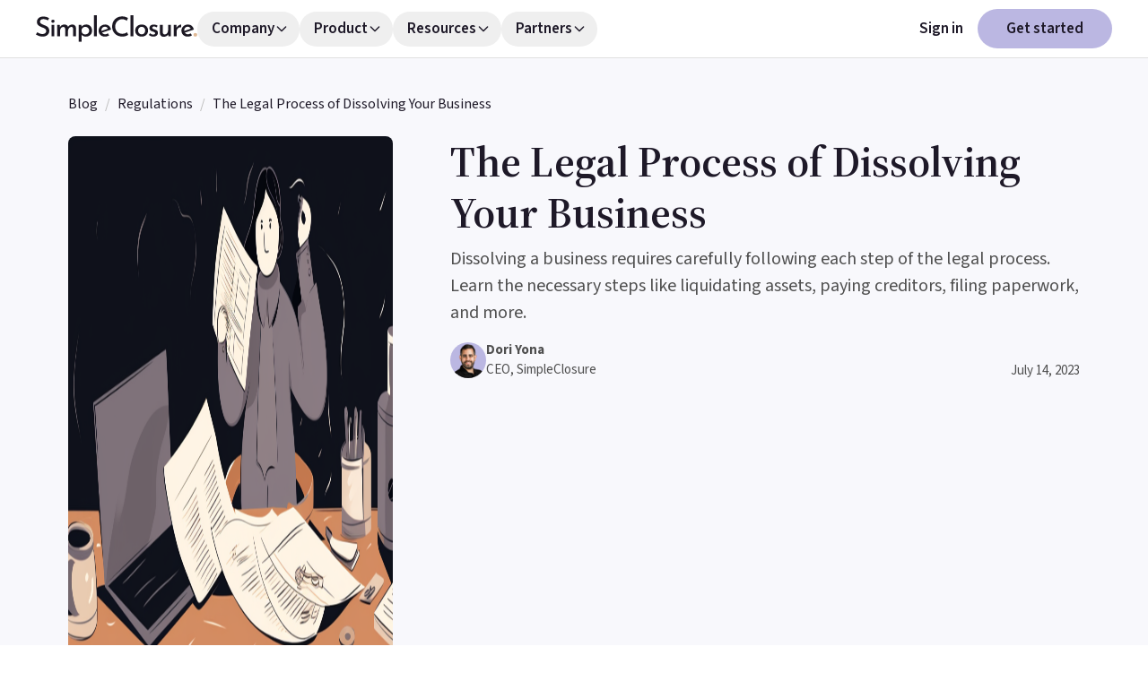

--- FILE ---
content_type: text/html
request_url: https://simpleclosure.com/blog/posts/dissolving-business-legal-process/
body_size: 58229
content:
<!DOCTYPE html><html lang="en" class="__variable_0a6548 __variable_e73cbf"><head><meta charSet="utf-8"/><meta name="viewport" content="width=device-width, initial-scale=1, maximum-scale=5"/><link rel="preload" href="/_next/static/media/0289ba911e8000e3-s.p.woff2" as="font" crossorigin="" type="font/woff2"/><link rel="preload" href="/_next/static/media/9cf9c6e84ed13b5e-s.p.woff2" as="font" crossorigin="" type="font/woff2"/><link rel="stylesheet" href="/_next/static/css/cb1d14e9d3643d33.css" data-precedence="next"/><link rel="stylesheet" href="/_next/static/css/ebca60781e08f4d9.css" data-precedence="next"/><link rel="stylesheet" href="/_next/static/css/b0cef17d2246c38f.css" data-precedence="next"/><link rel="stylesheet" href="/_next/static/css/dae1c25bef8e4ef7.css" data-precedence="next"/><link rel="stylesheet" href="/_next/static/css/570eb25f87fdb959.css" data-precedence="next"/><link rel="preload" as="script" fetchPriority="low" href="/_next/static/chunks/webpack-7898a59e3e80ccb8.js"/><script src="/_next/static/chunks/fd9d1056-b70af38ecf2c46e3.js" async=""></script><script src="/_next/static/chunks/396464d2-b3585379bdc09c30.js" async=""></script><script src="/_next/static/chunks/1667-f3c3fbff6b42c5e9.js" async=""></script><script src="/_next/static/chunks/main-app-4a1a6189722f7bb8.js" async=""></script><script src="/_next/static/chunks/app/global-error-b67bc3fd3baac509.js" async=""></script><script src="/_next/static/chunks/6648-fc5668532c26b12b.js" async=""></script><script src="/_next/static/chunks/7138-5cf1c75b0ae5ee42.js" async=""></script><script src="/_next/static/chunks/4635-12cba49ef8077fd5.js" async=""></script><script src="/_next/static/chunks/2554-b45590338a20f61f.js" async=""></script><script src="/_next/static/chunks/4861-9dfd653ca865f612.js" async=""></script><script src="/_next/static/chunks/app/(secureform)/layout-fff7c48d15abda11.js" async=""></script><script src="/_next/static/chunks/app/layout-5e4ccefe0c1d8743.js" async=""></script><script src="/_next/static/chunks/4831-1569d0faf10c088a.js" async=""></script><script src="/_next/static/chunks/7119-5df872fb5eb85cf5.js" async=""></script><script src="/_next/static/chunks/5772-2fc12b3112928e82.js" async=""></script><script src="/_next/static/chunks/app/(header)/blog/posts/%5Bslug%5D/page-a0df9b4525e712c4.js" async=""></script><title>The Legal Process of Dissolving Your Business</title><meta name="description" content="Dissolving a business requires carefully following each step of the legal process. Learn the necessary steps like liquidating assets, paying creditors, filing paperwork, and more."/><link rel="canonical" href="https://simpleclosure.com/blog/posts/dissolving-business-legal-process/"/><link rel="icon" href="/icon.png"/><meta name="next-size-adjust"/><noscript><iframe src="https://www.googletagmanager.com/ns.html?id=GTM-KK65JFBT" height="0" width="0" style="display:none;visibility:hidden"></iframe></noscript><script>(self.__next_s=self.__next_s||[]).push([0,{"type":"text/javascript","children":"var _hsq = window._hsq = window._hsq || [];","id":"hsq-init"}])</script><script src="/_next/static/chunks/polyfills-78c92fac7aa8fdd8.js" noModule=""></script></head><body class="mx-auto"><div class="pointer-events-none fixed top-0 z-20 flex h-[100svh] w-full flex-col tablet:h-fit"><div id="navbar" class="
          pointer-events-auto left-0 top-0 m-0 flex w-full flex-col
          border-b-[1px] border-gray-light bg-white
        "><div class="relative flex h-[64px] items-center justify-between px-5 py-4 tablet:px-10"><div class="flex items-center gap-12 whitespace-nowrap"><div class="flex items-center"><a class="min-w-[120px]" href="/"><img alt="SimpleClosure Logo" loading="lazy" width="180" height="30" decoding="async" data-nimg="1" class="hidden tablet:block" style="color:transparent" src="/logo.svg"/><img alt="SimpleClosure Logo" loading="lazy" width="130" height="22" decoding="async" data-nimg="1" class="tablet:hidden" style="color:transparent" src="/logo.svg"/></a></div><div class="hidden gap-2 tablet:flex desktopL:absolute desktopL:left-2/4 desktopL:-translate-x-1/2"><div><button class="
          flex items-center gap-1 rounded-full py-2 pl-4
          pr-3 text-[17px] font-semibold leading-[1.4] text-coal transition-colors
          hover:text-primary-extra-dark
        " aria-expanded="false" aria-haspopup="true">Company<svg class="h-4 w-4" fill="none" stroke="currentColor" viewBox="0 0 24 24"><path stroke-linecap="round" stroke-linejoin="round" stroke-width="2" d="M19 9l-7 7-7-7"></path></svg></button></div><div><button class="
          flex items-center gap-1 rounded-full py-2 pl-4
          pr-3 text-[17px] font-semibold leading-[1.4] text-coal transition-colors
          hover:text-primary-extra-dark
        " aria-expanded="false" aria-haspopup="true">Product<svg class="h-4 w-4" fill="none" stroke="currentColor" viewBox="0 0 24 24"><path stroke-linecap="round" stroke-linejoin="round" stroke-width="2" d="M19 9l-7 7-7-7"></path></svg></button></div><div><button class="
          flex items-center gap-1 rounded-full py-2 pl-4
          pr-3 text-[17px] font-semibold leading-[1.4] text-coal transition-colors
          hover:text-primary-extra-dark
        " aria-expanded="false" aria-haspopup="true">Resources<svg class="h-4 w-4" fill="none" stroke="currentColor" viewBox="0 0 24 24"><path stroke-linecap="round" stroke-linejoin="round" stroke-width="2" d="M19 9l-7 7-7-7"></path></svg></button></div><div><button class="
          flex items-center gap-1 rounded-full py-2 pl-4
          pr-3 text-[17px] font-semibold leading-[1.4] text-coal transition-colors
          hover:text-primary-extra-dark
        " aria-expanded="false" aria-haspopup="true">Partners<svg class="h-4 w-4" fill="none" stroke="currentColor" viewBox="0 0 24 24"><path stroke-linecap="round" stroke-linejoin="round" stroke-width="2" d="M19 9l-7 7-7-7"></path></svg></button></div></div></div><div class="hidden items-center gap-4 text-center font-sans tablet:flex"><a href="https://app.simpleclosure.com/" class="relative hidden whitespace-nowrap text-[17px] font-semibold text-coal hover:text-primary-extra-dark tablet:block">Sign in</a><a href="/get-started/" id="cta-btn-header"><button class="whitespace-nowrap rounded-full cursor-default hover:cursor-pointer disabled:cursor-default flex items-center justify-center font-semibold  text-coal bg-primary hover:bg-primary-light active:bg-primary-dark disabled:bg-gray-extra-light disabled:text-gray py-2 px-8 h-[44px] min-h-[44px] text-[17px]  flex-row ml-4"><div class="block tablet:hidden">Get started</div><div class="hidden tablet:block">Get started</div></button></a></div><div class="flex items-center tablet:hidden"><a href="/get-started/" id="cta-btn-header"><button class="whitespace-nowrap rounded-full cursor-default hover:cursor-pointer disabled:cursor-default flex items-center justify-center font-semibold  text-coal bg-primary hover:bg-primary-light active:bg-primary-dark disabled:bg-gray-extra-light disabled:text-gray px-4 h-8 min-h-8 text-[17px]  flex-row flex"><div class="block tablet:hidden">Get started</div><div class="hidden tablet:block">Get started</div></button></a><div class="hamburger-react" aria-expanded="false" role="button" style="cursor:pointer;height:48px;position:relative;transition:0.4s cubic-bezier(0, 0, 0, 1);user-select:none;width:48px;outline:none" tabindex="0"><div style="transition:0.2s cubic-bezier(0, 0, 0, 1) 0.2s;transform:none"><div style="background:currentColor;height:2px;left:13px;position:absolute;width:22px;top:16px;transition:0.2s cubic-bezier(0, 0, 0, 1) 0s;transform:none"></div></div><div style="transition:0.2s cubic-bezier(0, 0, 0, 1);opacity:1"><div style="background:currentColor;height:2px;left:13px;position:absolute;width:22px;top:23px;transition:0.2s cubic-bezier(0, 0, 0, 1)"></div></div><div style="transition:0.2s cubic-bezier(0, 0, 0, 1) 0.2s;transform:none"><div style="background:currentColor;height:2px;left:13px;position:absolute;width:22px;top:30px;transition:0.2s cubic-bezier(0, 0, 0, 1) 0s;transform:none"></div></div></div></div></div></div><div class="pointer-events-none flex-grow overflow-auto "><div class="z-50 h-full w-full overflow-auto hidden"><div class="pointer-events-auto right-0 top-0 flex h-full w-full flex-col justify-between overflow-auto bg-white px-5 py-2.5 pb-0"><div class="flex flex-col gap-6 bg-white pb-5 pt-4"><a id="get-started-mobile-menu" class="block" href="/get-started/"><button class="whitespace-nowrap rounded-full cursor-default hover:cursor-pointer disabled:cursor-default flex items-center justify-center font-semibold  text-coal bg-primary hover:bg-primary-light active:bg-primary-dark disabled:bg-gray-extra-light disabled:text-gray px-12 h-14 min-h-14 text-[17px]  flex-row w-full rounded-full bg-[#bbb7e2] hover:bg-[#a9a3d8]"><div class="block tablet:hidden">Get started</div><div class="hidden tablet:block">Get started</div></button></a><a id="sign-in-mobile-menu" class="block text-center text-[17px] font-semibold leading-[1.3] text-coal" href="https://app.simpleclosure.com/">Sign In</a></div></div></div></div></div><div class="w-fill block min-h-screen pt-[64px]"><main class="tablet:pb-8"><script type="application/ld+json">{"@context":"http://schema.org","name":"The Legal Process of Dissolving Your Business","description":"Dissolving a business requires carefully following each step of the legal process. Learn the necessary steps like liquidating assets, paying creditors, filing paperwork, and more.","url":"https://simpleclosure.com/blog/posts/dissolving-business-legal-process","publisher":{"@type":"Organization","name":"SimpleClosure","url":"https://simpleclosure.com","logo":{"@type":"ImageObject","url":"https://simpleclosure.com/logo.svg"}},"@type":"BlogPosting","headline":"The Legal Process of Dissolving Your Business","datePublished":"2023-07-14","author":[{"@type":"Person","name":"Dori Yona"}],"mainEntityOfPage":{"@type":"WebPage","@id":"https://simpleclosure.com/blog/posts/dissolving-business-legal-process"},"image":{"@type":"ImageObject","url":"https://images.ctfassets.net/tx0hc13c5c2c/733sPNePIIpVqrWCLv4a2N/c768f698eab6f5eee49b0f8d14837f0f/mj-4-wide.png","width":1100,"height":619}}</script><div><article class="flex flex-col" itemScope="" itemType="http://schema.org/BlogPosting"><header class="mb-6 block bg-primary-white text-gray-dark tablet:mb-16"><div class="mx-auto pb-10 tablet:max-w-[1168px] tablet:px-5 tablet:pb-16 tablet:pt-10"><div class="mb-6 hidden text-coal tablet:block"><nav aria-label="breadcrumb" class="w-fit"><ol class="flex"><li><a href="/blog/">Blog</a></li><li><span class="mx-2 text-gray-medium">/</span><a href="/blog/regulations/">Regulations</a></li><li><span class="mx-2 text-gray-medium">/</span><span aria-current="page">The Legal Process of Dissolving Your Business</span></li></ol></nav></div><div class="flex flex-col justify-between tablet:flex-row"><div class="flex w-full flex-shrink-0 tablet:mr-16 tablet:w-[362px]"><img alt="mj-4-wide.png" loading="lazy" width="1100" height="619" decoding="async" data-nimg="1" class="my-auto h-fit w-full tablet:rounded-lg" style="color:transparent" src="https://images.ctfassets.net/tx0hc13c5c2c/733sPNePIIpVqrWCLv4a2N/c768f698eab6f5eee49b0f8d14837f0f/mj-4-wide.png"/></div><div class="mx-5 mt-4 tablet:m-0 tablet:w-full"><h1 itemProp="headline" class="mb-4 font-serif text-[36px] font-semibold leading-[130%] text-coal tablet:mb-2 tablet:text-[48px] tablet:leading-[120%]">The Legal Process of Dissolving Your Business</h1><p itemProp="alternativeHeadline" class="mb-4 text-[20px] leading-[30px]">Dissolving a business requires carefully following each step of the legal process. Learn the necessary steps like liquidating assets, paying creditors, filing paperwork, and more.</p><div class="flex flex-col justify-between gap-4 text-gray-dark tablet:flex-row tablet:items-end tablet:px-0"><div class="flex flex-col gap-4 tablet:flex-row tablet:gap-8"><div class="flex flex-row items-center gap-[14px]" itemProp="author" itemScope="" itemType="http://schema.org/Person"><img alt="Dori Yona Profile Pic" loading="lazy" width="40" height="40" decoding="async" data-nimg="1" class="w-[36px] rounded-full tablet:w-[40px]" style="color:transparent" src="https://images.ctfassets.net/tx0hc13c5c2c/6ZiiVWID1zzgmche8BKZ4N/0f13ea1bb7ceba4d7d24b82609c2ebd9/02.png"/><div><address class="text-[15px] font-bold not-italic leading-[130%] tablet:leading-[22px]" itemProp="name">Dori Yona</address><p itemProp="jobTitle" class="text-[15px] leading-[130%] tablet:leading-[22px]">CEO, SimpleClosure</p></div></div></div><time itemProp="datePublished" dateTime="2023-07-14" class="text-[15px] leading-[140%]">July 14, 2023</time></div></div></div></div></header><div class="m-auto flex w-full flex-col tablet:mb-10 tablet:max-w-[1168px] tablet:flex-row tablet:px-5"><div class="order-1 flex-shrink-0 tablet:order-none tablet:mb-4 tablet:mr-16 tablet:w-[362px]"><nav class="mb-6 hidden tablet:block" aria-label="Table of contents"><h2 class="mb-4 ml-6 text-[24px] leading-[130%]">In this article</h2><ol><li><a class="block cursor-pointer py-2 pl-6 text-[17px] hover:font-semibold hover:text-primary-extra-dark leading-[140%] font-bold text-primary-extra-dark">Make the Decision</a></li><li><a class="block cursor-pointer py-2 pl-6 text-[17px] hover:font-semibold hover:text-primary-extra-dark leading-[140%]">Liquidate Assets</a></li><li><a class="block cursor-pointer py-2 pl-6 text-[17px] hover:font-semibold hover:text-primary-extra-dark leading-[140%]">Pay Creditors and Employees</a></li><li><a class="block cursor-pointer py-2 pl-6 text-[17px] hover:font-semibold hover:text-primary-extra-dark leading-[140%]">File Dissolution Papers with the State</a></li><li><a class="block cursor-pointer py-2 pl-6 text-[17px] hover:font-semibold hover:text-primary-extra-dark leading-[140%]">Contact the IRS</a></li><li><a class="block cursor-pointer py-2 pl-6 text-[17px] hover:font-semibold hover:text-primary-extra-dark leading-[140%]">Close Financial Accounts and Permits</a></li><li><a class="block cursor-pointer py-2 pl-6 text-[17px] hover:font-semibold hover:text-primary-extra-dark leading-[140%]">Distribute Cash</a></li><li><a class="block cursor-pointer py-2 pl-6 text-[17px] hover:font-semibold hover:text-primary-extra-dark leading-[140%]">Maintain Records</a></li><li><a class="block cursor-pointer py-2 pl-6 text-[17px] hover:font-semibold hover:text-primary-extra-dark leading-[140%]">FAQs</a></li></ol></nav><div class="sticky top-[150px] bg-primary-ultra-light p-6 text-gray-dark tablet:rounded-lg"><img alt="an image of a profile of a website with illustrative fields" loading="lazy" width="235" height="180" decoding="async" data-nimg="1" class="mx-auto mb-3" style="color:transparent" src="/plan-mocked.png"/><h2 class="mb-3 text-center text-[24px] font-bold leading-[130%] text-primary-extra-dark">Learn more about how SimpleClosure can help you shutdown your startup hassle-free</h2><a id="blog-sidebar-cta" class="block rounded-[30px] bg-white py-[9px] text-center text-[17px] font-semibold leading-[30px] text-gray-dark hover:bg-primary-white hover:text-coal" href="/get-started/">Schedule a call</a></div></div><main class="w-full" itemProp="articleBody"><div class="blog px-5 tablet:px-0"><p>Deciding to close your business is a difficult one, but if you’re certain that is the best path forward, you need to be sure that you carefully and completely follow the dissolution process. Failing to do so can result in liability as well as fees and fines. </p><p>The steps you must take to close your business vary depending on your business structure.  </p><div class="ebook-blog mt-0 w-full overflow-hidden tablet:mt-[64px]"><div class="mb-0 flex flex-col justify-between rounded-lg bg-gradient-to-r from-[#F9F4EF] to-[#E7E6F5] p-8 text-coal tablet:mb-11 tablet:h-[412px] tablet:flex-row tablet:items-start tablet:px-8 tablet:py-6 tablet:pb-0"><div class="flex flex-grow flex-col items-start justify-center pb-6"><h3><span class="mb-6 block font-serif text-[30px] font-medium leading-[1.3] tablet:mb-2">Get your free founder&#x27;s guide to shutting down</span></h3><img alt="ebook" loading="lazy" width="280" height="355" decoding="async" data-nimg="1" class="mb-8 self-center tablet:hidden" style="color:transparent" src="/ebook_full.png"/><p class="leading-[1.4]"><span class="mb-5 block text-[15px] text-coal">A comprehensive breakdown of how founders can quickly and easily execute a fully compliant shutdown</span></p><div class="mb-6 flex w-full flex-col"><label for="email" class="mb-1 text-[15px] leading-[21px] text-gray-dark">Enter your email</label><input required="" id="email" type="text" class="w-full rounded-[4px] border p-2 tablet:max-w-[334px] border-gray-light " value=""/></div><button id="download-ebook-blog" class="whitespace-nowrap rounded-full cursor-default hover:cursor-pointer disabled:cursor-default flex items-center justify-center font-semibold  text-coal bg-primary hover:bg-primary-light active:bg-primary-dark disabled:bg-gray-extra-light disabled:text-gray px-12 h-14 min-h-14 text-[17px]  flex-row w-full !text-[17px] disabled:bg-primary tablet:w-fit"><div class="block tablet:hidden">Download now</div><div class="hidden tablet:block">Download now</div></button></div><div class="relative hidden h-full w-[290px] flex-shrink-0 self-end tablet:block"><img alt="ebook" loading="lazy" decoding="async" data-nimg="fill" style="position:absolute;height:100%;width:100%;left:0;top:0;right:0;bottom:0;color:transparent" src="/ebook_large.png"/></div></div></div><h2 id="make-the-decision">Make the Decision</h2><p>The first step is officially deciding to close your company. If you are a sole proprietorship, the decision is yours alone. If you have a partner or partners, you will have to decide together. If your business is an LLC, you must have a member meeting and a vote, as per your operating agreement. </p><p>If your company is a corporation, you’ll need to have a board of directors meeting and hold a vote. If the directors vote to dissolve, a majority of shareholders must also approve the closure. The number of shareholders needed to approve the vote differs by state. You can get state specific help from organizations such as the <a href="https://calosba.ca.gov/" target="_blank" rel="noopener noreferrer">California Office of the Small Business Advocate (CalOSBA</a>).</p><h2 id="liquidate-assets">Liquidate Assets</h2><p>Sell your company’s assets, including IP as well as hardware like computers and office furniture. Don’t forget that you may also be able to sell client lists.</p><h2 id="pay-creditors-and-employees">Pay Creditors and Employees</h2><p>Pay all outstanding invoices and all wages. Notify your employees of your plans to close and give them time to look for a new job if possible. Issue final W-2s to all employees. </p><p>If you have a 401k, you need to work with an advisor to terminate the plan. You also may need assistance in closing down your employee benefits, including health insurance. </p><p>Notify customers, vendors, and creditors and close out all accounts. </p><h2 id="file-dissolution-papers-with-the-state">File Dissolution Papers with the State</h2><p>Sole proprietors generally do not need to do this. If you have a partnership you’ll need to draft partnership dissolution papers and file them with the state. An LLC needs to file dissolution papers with the state Secretary of State (for example, the <a href="https://www.sos.state.co.us/pubs/business/helpFiles/DISS_LLC_HELP.html" target="_blank" rel="noopener noreferrer">Colorado Secretary of State</a>). A corporation must also file a dissolution certificate with the state Secretary of State or Corporation Agency. </p><p>There may be a fee to file your dissolution papers. Check with your state Secretary of State for relevant fees.</p><h2 id="contact-the-irs">Contact the IRS</h2><p>The next step is to notify the <a href="https://www.irs.gov/businesses/small-businesses-self-employed/closing-a-business" target="_blank" rel="noopener noreferrer">IRS</a> that you are closing your business. You must pay all taxes owed and file a final return. If you are a sole proprietorship, partnership or LLC you will do so through your personal return. A corporation must file its own return. You will obtain a consent to dissolution or tax clearance once you pay all your taxes.</p><p>You also must pay any final state taxes and file a final state tax return if needed. The same holds true for sales taxes and employment taxes.</p><p>Next, cancel your employer identification number (EIN), which you must do by sending a letter to the IRS. </p><h2 id="close-financial-accounts-and-permits">Close Financial Accounts and Permits</h2><p>Close any business accounts, credit cards, lines of credit, or other accounts. If your business had to obtain any permits, you must terminate those. </p><h2 id="distribute-cash">Distribute Cash</h2><p>After you’ve met all of your obligations and there is cash left, you distribute it to yourself, among partners, among members, or among shareholders.</p><h2 id="maintain-records">Maintain Records</h2><p>Once your business is closed, it is important to maintain records in case of an audit or future lawsuit. </p><p>Closing your business requires many steps and attention to detail. We’ve laid out the bare bones of the process, but there are many technicalities and hoops to jump through. <a href="https://simpleclosure.com/" target="_blank" rel="noopener noreferrer">SimpleClosure</a> handles all of it for you, ensuring you don’t miss anything and remain completely compliant. Get started today. </p><h2 id="faqs">FAQs</h2><p><b>What are the reasons for the dissolution of a company?</b></p><p>There are many reasons why you might choose to dissolve or close your company. The business may not be profitable, you were unable to raise the money you needed from investors, you didn’t find product market fit, you may be ready to retire, you no longer want to work with your partners, you may have decided to start a new business, you may have been offered a full-time job, and more. </p><p><b>What is the order of dissolution?</b></p><p>To dissolve your company you must file a certificate of dissolution or articles of dissolution with the state where you formed the company. Once this is received your company is dissolved. </p><p><b>What is the difference between liquidation and dissolution of a company?</b></p><p>Liquidation is a sale of the company’s assets. Dissolution is the complete closure of the company. A company going through bankruptcy or assignment for the benefit of creditors may liquidate assets but remain in business. Dissolution ends the company as a legal business entity.</p></div></main></div></article></div></main></div><div class="flex w-full flex-col content-center items-center gap-7 bg-[#1E1928] py-20 text-center text-white"><h2 class="mx-6 font-serif text-[36px] font-normal leading-10 tablet:text-5xl">Get the closure you need before year end</h2><h3 class="mx-6 font-sans text-xl font-normal">Avoid another year of taxes and fees by wrapping up before 2026.</h3><a href="/get-started/" id="cta-btn-bottom"><button class="whitespace-nowrap rounded-full cursor-default hover:cursor-pointer disabled:cursor-default flex items-center justify-center font-semibold  text-coal bg-primary hover:bg-primary-light active:bg-primary-dark disabled:bg-gray-extra-light disabled:text-gray px-12 h-12 min-h-12 text-[17px]  flex-row "><div class="block tablet:hidden">Get started</div><div class="hidden tablet:block">Get started</div></button></a></div><div class="bg-[linear-gradient(130deg,_#F9F1EA_-5.94%,_#F8F8FC_96.98%)]"><div class="flex flex-col px-6 py-14 tablet:mx-auto tablet:max-w-[1168px] tablet:flex-row desktop:px-0"><div class="mb-4 tablet:mb-0 tablet:mr-8"><h2 class="mb-4 font-serif text-[36px] font-semibold leading-[1.3] text-coal tablet:mb-2 tablet:text-[48px]">Sign up for our newsletter</h2><p class="text-[20px] leading-[1.3] text-gray-dark">Get new insights and expert advice on how to navigate a dissolution.</p></div><form class="relative flex flex-col tablet:py-5"><div class="flex flex-col tablet:flex-row tablet:items-center"><label class="absolute h-px w-px overflow-hidden [clip:rect(1px_1px_1px_1px)]" for="name">First name:</label><input required="" placeholder="First name" type="text" id="name" class="mb-4 min-w-[200px] rounded border border-gray-light px-4 py-[10px] text-[17px] hover:border-gray focus:border-gray focus-visible:outline-none active:border-gray tablet:mb-0 tablet:mr-2" value=""/><label class="absolute h-px w-px overflow-hidden [clip:rect(1px_1px_1px_1px)]" for="email">email:</label><input required="" class="min-w-[200px] rounded border focus:border-gray focus-visible:outline-none active:border-gray border-gray-light px-4 py-[10px] text-[17px] hover:border-gray tablet:mr-2" placeholder="Enter your email" id="email" type="text" value=""/><button class="whitespace-nowrap rounded-full cursor-default hover:cursor-pointer disabled:cursor-default flex items-center justify-center font-semibold  text-coal bg-primary hover:bg-primary-light active:bg-primary-dark disabled:bg-gray-extra-light disabled:text-gray px-12 h-12 min-h-12 text-[17px]  flex-row hidden w-fit px-[24px] tablet:flex"><div class="block tablet:hidden">Subscribe</div><div class="hidden tablet:block">Subscribe</div></button></div><button class="whitespace-nowrap rounded-full cursor-default hover:cursor-pointer disabled:cursor-default flex items-center justify-center font-semibold  text-coal bg-primary hover:bg-primary-light active:bg-primary-dark disabled:bg-gray-extra-light disabled:text-gray px-12 h-12 min-h-12 text-[17px]  flex-row mt-6 tablet:hidden"><div class="block tablet:hidden">Subscribe</div><div class="hidden tablet:block">Subscribe</div></button></form></div></div><footer class="false false"><div class="max-w-[1168px] py-12 tablet:py-20 mx-4 desktop:mx-auto"><div class="flex flex-col gap-12 text-[17px] tablet:flex-row tablet:justify-between tablet:gap-8"><div class="w-full max-w-[268px]"><h2 class="mb-4 font-bold text-coal tablet:mb-4">Company</h2><div class="flex flex-col items-start gap-4"><a class="text-gray-dark hover:underline" href="/about/">About us</a><a class="text-gray-dark hover:underline" href="/press/">Press</a><span><a class="mr-2 text-gray-dark hover:underline" href="/careers/">Careers</a><span class="rounded-lg bg-tertiary px-2 text-[15px] font-medium text-coal">We&#x27;re hiring!</span></span></div></div><div class="w-full max-w-[268px]"><h2 class="mb-4 font-bold text-coal tablet:mb-4">Product</h2><div class="flex flex-col items-start gap-4"><a class="text-gray-dark hover:underline" href="/how/">How it works</a><a class="text-gray-dark hover:underline" href="/our-services/">Our services</a></div></div><div class="w-full max-w-[268px]"><h2 class="mb-4 font-bold text-coal tablet:mb-4">Resources</h2><div class="flex flex-col items-start gap-4"><a class="text-gray-dark hover:underline" href="/customer-stories/">Customer stories</a><a class="text-gray-dark hover:underline" href="/blog/">Blog</a><a class="text-gray-dark hover:underline" href="/calculator/">Closure calculator</a><a class="text-gray-dark hover:underline" href="/ebook/">Founder shutdown guide</a></div></div><div class="w-full max-w-[268px]"><h2 class="mb-4 font-bold text-coal tablet:mb-4">Partners</h2><div class="flex flex-col items-start gap-4"><a class="text-gray-dark hover:underline" href="/solutions/for-lawyers/">For lawyers</a><a class="text-gray-dark hover:underline" href="/solutions/for-investors/">For investors</a><a class="text-gray-dark hover:underline" href="/solutions/for-financial-services/">For accountants</a></div></div></div><div class="mt-12 border-0 border-solid border-gray-light tablet:mt-10 tablet:border-t tablet:pt-10"><div class="flex flex-col justify-between gap-12 tablet:flex-row tablet:items-start tablet:gap-0"><div class="flex flex-col gap-4 justify-between"><div class="flex flex-col gap-4"><a href="/"><img alt="SimpleClosure Logo" loading="lazy" width="220" height="38" decoding="async" data-nimg="1" style="color:transparent" src="/logo.svg"/></a><p class="text-gray-dark">Closing your startup is hard. We make it easy.</p></div><div class="flex gap-8"><img alt="LegalTech Breakthrough Award Badge 2024" loading="lazy" width="88" height="81" decoding="async" data-nimg="1" class="h-[81px] w-[88px] grow-0" style="color:transparent" src="https://static.simpleclosure.com/LegalTech_BAB_2024.png"/><img alt="Fast Company Award Badge 2025" loading="lazy" width="70" height="88" decoding="async" data-nimg="1" class="h-[81px] w-[88px] grow-0" style="color:transparent" src="/fast-company.svg"/></div></div><div class="flex flex-col gap-8 text-[15px] tablet:flex-row tablet:items-center tablet:gap-4"><div class="flex flex-col gap-4 tablet:gap-3"><div class="flex"><a class="mr-4 text-gray-dark hover:underline" href="/privacy-policy/">Privacy policy</a><a class="mx-4 text-gray-dark hover:underline" href="/tos/">Terms &amp; Conditions</a></div><p class="tablet:text-4 text-[15px] text-gray-dark">© 2025 Simple Closure, Inc. All rights reserved.</p></div><div class="flex gap-4 "><a href="mailto:contact@simpleclosure.com" class="w-full tablet:w-fit"><button class="whitespace-nowrap rounded-full cursor-default hover:cursor-pointer disabled:cursor-default flex items-center justify-center font-normal text-coal border border-gray-medium hover:border-gray-dark active:bg-gray-extra-light disabled:text-gray disabled:border-gray-light h-10 min-h-10 text-[17px]  flex-row w-full border-coal px-[24px] tablet:ml-[32px] tablet:w-fit"><div class="block tablet:hidden"><div class="flex flex-row gap-2 text-[17px]"><img alt="envelope" loading="lazy" width="20" height="18" decoding="async" data-nimg="1" style="color:transparent" src="/email.svg"/>Contact us</div></div><div class="hidden tablet:block"><div class="flex flex-row gap-2 text-[17px]"><img alt="envelope" loading="lazy" width="20" height="18" decoding="async" data-nimg="1" style="color:transparent" src="/email.svg"/>Contact us</div></div></button></a><a target="_blank" href="https://x.com/Simple_Closure"><button class="whitespace-nowrap rounded-full cursor-default hover:cursor-pointer disabled:cursor-default flex items-center justify-center font-normal text-coal border border-gray-medium hover:border-gray-dark active:bg-gray-extra-light disabled:text-gray disabled:border-gray-light h-10 min-h-10 text-[17px]  flex-row w-[40px] border-coal px-0"><div class="block tablet:hidden"><img alt="image of the twitter/x logo" loading="lazy" width="14" height="13" decoding="async" data-nimg="1" style="color:transparent" src="/x_logo.svg"/></div><div class="hidden tablet:block"><img alt="image of the twitter/x logo" loading="lazy" width="14" height="13" decoding="async" data-nimg="1" style="color:transparent" src="/x_logo.svg"/></div></button></a><a target="_blank" href="https://www.linkedin.com/company/simpleclosure/"><button class="whitespace-nowrap rounded-full cursor-default hover:cursor-pointer disabled:cursor-default flex items-center justify-center font-normal text-coal border border-gray-medium hover:border-gray-dark active:bg-gray-extra-light disabled:text-gray disabled:border-gray-light h-10 min-h-10 text-[17px]  flex-row w-[40px] border-coal px-0"><div class="block tablet:hidden"><img alt="image of the linkedin logo" loading="lazy" width="14" height="12" decoding="async" data-nimg="1" style="color:transparent" src="/linkedin_logo.svg"/></div><div class="hidden tablet:block"><img alt="image of the linkedin logo" loading="lazy" width="14" height="12" decoding="async" data-nimg="1" style="color:transparent" src="/linkedin_logo.svg"/></div></button></a></div></div></div><p class="mt-12 border-0 border-t border-solid border-[#E0E0E0] pt-12 tablet:mt-10 tablet:pt-10 text-[15px] text-gray-placeholder">Disclaimer: SimpleClosure is a service company and does not offer legal or financial advice. The completeness, accuracy or currency of any content viewed by you or sent by us is not warranted or guaranteed.</p></div></div></footer><script src="/_next/static/chunks/webpack-7898a59e3e80ccb8.js" async=""></script><script>(self.__next_f=self.__next_f||[]).push([0]);self.__next_f.push([2,null])</script><script>self.__next_f.push([1,"1:HL[\"/_next/static/media/0289ba911e8000e3-s.p.woff2\",\"font\",{\"crossOrigin\":\"\",\"type\":\"font/woff2\"}]\n2:HL[\"/_next/static/media/9cf9c6e84ed13b5e-s.p.woff2\",\"font\",{\"crossOrigin\":\"\",\"type\":\"font/woff2\"}]\n3:HL[\"/_next/static/css/cb1d14e9d3643d33.css\",\"style\"]\n4:HL[\"/_next/static/css/ebca60781e08f4d9.css\",\"style\"]\n5:HL[\"/_next/static/css/b0cef17d2246c38f.css\",\"style\"]\n6:HL[\"/_next/static/css/dae1c25bef8e4ef7.css\",\"style\"]\n7:HL[\"/_next/static/css/570eb25f87fdb959.css\",\"style\"]\n"])</script><script>self.__next_f.push([1,"8:I[95751,[],\"\"]\nb:I[39275,[],\"\"]\nd:I[61343,[],\"\"]\n11:I[96314,[\"6470\",\"static/chunks/app/global-error-b67bc3fd3baac509.js\"],\"default\"]\nc:[\"slug\",\"dissolving-business-legal-process\",\"d\"]\n12:[]\n"])</script><script>self.__next_f.push([1,"0:[[[\"$\",\"link\",\"0\",{\"rel\":\"stylesheet\",\"href\":\"/_next/static/css/cb1d14e9d3643d33.css\",\"precedence\":\"next\",\"crossOrigin\":\"$undefined\"}],[\"$\",\"link\",\"1\",{\"rel\":\"stylesheet\",\"href\":\"/_next/static/css/ebca60781e08f4d9.css\",\"precedence\":\"next\",\"crossOrigin\":\"$undefined\"}]],[\"$\",\"$L8\",null,{\"buildId\":\"3QL7Oy4_bJZFMmsI7H6NI\",\"assetPrefix\":\"\",\"initialCanonicalUrl\":\"/blog/posts/dissolving-business-legal-process/\",\"initialTree\":[\"\",{\"children\":[\"(header)\",{\"children\":[\"blog\",{\"children\":[\"posts\",{\"children\":[[\"slug\",\"dissolving-business-legal-process\",\"d\"],{\"children\":[\"__PAGE__?{\\\"slug\\\":\\\"dissolving-business-legal-process\\\"}\",{}]}]}]}]}]},\"$undefined\",\"$undefined\",true],\"initialSeedData\":[\"\",{\"children\":[\"(header)\",{\"children\":[\"blog\",{\"children\":[\"posts\",{\"children\":[[\"slug\",\"dissolving-business-legal-process\",\"d\"],{\"children\":[\"__PAGE__\",{},[[\"$L9\",\"$La\"],null],null]},[\"$\",\"$Lb\",null,{\"parallelRouterKey\":\"children\",\"segmentPath\":[\"children\",\"(header)\",\"children\",\"blog\",\"children\",\"posts\",\"children\",\"$c\",\"children\"],\"error\":\"$undefined\",\"errorStyles\":\"$undefined\",\"errorScripts\":\"$undefined\",\"template\":[\"$\",\"$Ld\",null,{}],\"templateStyles\":\"$undefined\",\"templateScripts\":\"$undefined\",\"notFound\":\"$undefined\",\"notFoundStyles\":\"$undefined\",\"styles\":[[\"$\",\"link\",\"0\",{\"rel\":\"stylesheet\",\"href\":\"/_next/static/css/dae1c25bef8e4ef7.css\",\"precedence\":\"next\",\"crossOrigin\":\"$undefined\"}],[\"$\",\"link\",\"1\",{\"rel\":\"stylesheet\",\"href\":\"/_next/static/css/570eb25f87fdb959.css\",\"precedence\":\"next\",\"crossOrigin\":\"$undefined\"}]]}],null]},[\"$\",\"$Lb\",null,{\"parallelRouterKey\":\"children\",\"segmentPath\":[\"children\",\"(header)\",\"children\",\"blog\",\"children\",\"posts\",\"children\"],\"error\":\"$undefined\",\"errorStyles\":\"$undefined\",\"errorScripts\":\"$undefined\",\"template\":[\"$\",\"$Ld\",null,{}],\"templateStyles\":\"$undefined\",\"templateScripts\":\"$undefined\",\"notFound\":\"$undefined\",\"notFoundStyles\":\"$undefined\",\"styles\":null}],null]},[\"$\",\"$Lb\",null,{\"parallelRouterKey\":\"children\",\"segmentPath\":[\"children\",\"(header)\",\"children\",\"blog\",\"children\"],\"error\":\"$undefined\",\"errorStyles\":\"$undefined\",\"errorScripts\":\"$undefined\",\"template\":[\"$\",\"$Ld\",null,{}],\"templateStyles\":\"$undefined\",\"templateScripts\":\"$undefined\",\"notFound\":\"$undefined\",\"notFoundStyles\":\"$undefined\",\"styles\":null}],null]},[\"$Le\",null],null]},[\"$Lf\",null],null],\"couldBeIntercepted\":false,\"initialHead\":[null,\"$L10\"],\"globalErrorComponent\":\"$11\",\"missingSlots\":\"$W12\"}]]\n"])</script><script>self.__next_f.push([1,"13:I[84861,[\"6648\",\"static/chunks/6648-fc5668532c26b12b.js\",\"7138\",\"static/chunks/7138-5cf1c75b0ae5ee42.js\",\"4635\",\"static/chunks/4635-12cba49ef8077fd5.js\",\"2554\",\"static/chunks/2554-b45590338a20f61f.js\",\"4861\",\"static/chunks/4861-9dfd653ca865f612.js\",\"8035\",\"static/chunks/app/(secureform)/layout-fff7c48d15abda11.js\"],\"Navbar\"]\n15:I[84080,[\"6648\",\"static/chunks/6648-fc5668532c26b12b.js\",\"7138\",\"static/chunks/7138-5cf1c75b0ae5ee42.js\",\"3185\",\"static/chunks/app/layout-5e4ccefe0c1d8743.js\"],\"\"]\n16:I[66123,[\"6648\",\"static/chunks/6648-fc5668532c26b12b.js\",\"7138\",\"static/chunks/7138-5cf1c75b0ae5ee42.js\",\"3185\",\"static/chunks/app/layout-5e4ccefe0c1d8743.js\"],\"default\"]\n18:I[39075,[\"6648\",\"static/chunks/6648-fc5668532c26b12b.js\",\"7138\",\"static/chunks/7138-5cf1c75b0ae5ee42.js\",\"3185\",\"static/chunks/app/layout-5e4ccefe0c1d8743.js\"],\"Bottom\"]\n19:I[52477,[\"6648\",\"static/chunks/6648-fc5668532c26b12b.js\",\"7138\",\"static/chunks/7138-5cf1c75b0ae5ee42.js\",\"3185\",\"static/chunks/app/layout-5e4ccefe0c1d8743.js\"],\"NewsletterSignUp\"]\n1a:I[92674,[\"6648\",\"static/chunks/6648-fc5668532c26b12b.js\",\"7138\",\"static/chunks/7138-5cf1c75b0ae5ee42.js\",\"3185\",\"static/chunks/app/layout-5e4ccefe0c1d8743.js\"],\"Footer\"]\ne:[[\"$\",\"$L13\",null,{\"children\":\"$L14\"}],[\"$\",\"div\",null,{\"className\":\"w-fill block min-h-screen pt-[64px]\",\"children\":[\"$\",\"$Lb\",null,{\"parallelRouterKey\":\"children\",\"segmentPath\":[\"children\",\"(header)\",\"children\"],\"error\":\"$undefined\",\"errorStyles\":\"$undefined\",\"errorScripts\":\"$undefined\",\"template\":[\"$\",\"$Ld\",null,{}],\"templateStyles\":\"$undefined\",\"templateScripts\":\"$undefined\",\"notFound\":\"$undefined\",\"notFoundStyles\":\"$undefined\",\"styles\":null}]}]]\nf:[\"$\",\"html\",null,{\"lang\":\"en\",\"className\":\"__variable_0a6548 __variable_e73cbf\",\"children\":[[\"$\",\"head\",null,{\"children\":[[[\"$\",\"noscript\",null,{\"children\":[\"$\",\"iframe\",null,{\"src\":\"https://www.googletagmanager.com/ns.html?id=GTM-KK65JFBT\",\"height\":\"0\",\"width\":\"0\",\"style\":{\"display\":\"none\",\"visibility\":\"hidden\"}}]}],[\"$\",\"$L15\",null,{\"id\":\"gtm-script\",\"strategy\":\"afterInteractive\",\"dan"])</script><script>self.__next_f.push([1,"gerouslySetInnerHTML\":{\"__html\":\"\\n            (function(w,d,s,l,i){w[l]=w[l]||[];w[l].push({'gtm.start':\\n            new Date().getTime(),event:'gtm.js'});var f=d.getElementsByTagName(s)[0],\\n            j=d.createElement(s),dl=l!='dataLayer'?'\u0026l='+l:'';j.async=true;j.src=\\n            'https://www.googletagmanager.com/gtm.js?id='+i+dl;f.parentNode.insertBefore(j,f);\\n            })(window,document,'script','dataLayer', 'GTM-KK65JFBT');\\n          \"}}]],[\"$\",\"$L15\",null,{\"src\":\"//js.hsforms.net/forms/embed/v2.js\",\"strategy\":\"lazyOnload\",\"async\":true,\"defer\":true}],[\"$\",\"$L15\",null,{\"type\":\"text/javascript\",\"id\":\"hsq-init\",\"strategy\":\"beforeInteractive\",\"children\":\"var _hsq = window._hsq = window._hsq || [];\"}],[\"$\",\"$L15\",null,{\"type\":\"text/javascript\",\"id\":\"hs-script-loader\",\"strategy\":\"lazyOnload\",\"async\":true,\"defer\":true,\"src\":\"//js.hs-scripts.com/43303414.js\"}]]}],[\"$\",\"body\",null,{\"className\":\"mx-auto\",\"children\":[[\"$\",\"$L16\",null,{}],[\"$\",\"$Lb\",null,{\"parallelRouterKey\":\"children\",\"segmentPath\":[\"children\"],\"error\":\"$undefined\",\"errorStyles\":\"$undefined\",\"errorScripts\":\"$undefined\",\"template\":[\"$\",\"$Ld\",null,{}],\"templateStyles\":\"$undefined\",\"templateScripts\":\"$undefined\",\"notFound\":\"$L17\",\"notFoundStyles\":[],\"styles\":[[\"$\",\"link\",\"0\",{\"rel\":\"stylesheet\",\"href\":\"/_next/static/css/b0cef17d2246c38f.css\",\"precedence\":\"next\",\"crossOrigin\":\"$undefined\"}]]}],[\"$\",\"$L18\",null,{\"title\":\"Get the closure you need before year end\",\"subtitle\":\"Avoid another year of taxes and fees by wrapping up before 2026.\",\"ctaLabel\":\"Get started\"}],[\"$\",\"$L19\",null,{}],[\"$\",\"$L1a\",null,{}]]}]]}]\n"])</script><script>self.__next_f.push([1,"1b:I[38173,[\"6648\",\"static/chunks/6648-fc5668532c26b12b.js\",\"7138\",\"static/chunks/7138-5cf1c75b0ae5ee42.js\",\"4831\",\"static/chunks/4831-1569d0faf10c088a.js\",\"7119\",\"static/chunks/7119-5df872fb5eb85cf5.js\",\"5772\",\"static/chunks/5772-2fc12b3112928e82.js\",\"6704\",\"static/chunks/app/(header)/blog/posts/%5Bslug%5D/page-a0df9b4525e712c4.js\"],\"Image\"]\n1c:I[231,[\"6648\",\"static/chunks/6648-fc5668532c26b12b.js\",\"7138\",\"static/chunks/7138-5cf1c75b0ae5ee42.js\",\"4831\",\"static/chunks/4831-1569d0faf10c088a.js\",\"7119\",\"static/chunks/7119-5df872fb5eb85cf5.js\",\"5772\",\"static/chunks/5772-2fc12b3112928e82.js\",\"6704\",\"static/chunks/app/(header)/blog/posts/%5Bslug%5D/page-a0df9b4525e712c4.js\"],\"\"]\n14:\"$undefined\"\n17:[[\"$\",\"$L13\",null,{}],[\"$\",\"main\",null,{\"className\":\"w-fill flex min-h-screen flex-col items-center justify-center px-4 pt-[64px] text-coal desktop:px-0\",\"children\":[[\"$\",\"div\",null,{\"className\":\"mb-4\",\"children\":[[\"$\",\"$L1b\",null,{\"className\":\"hidden tablet:block\",\"src\":\"/page_not_found_desktop.svg\",\"alt\":\"error\",\"height\":\"97\",\"width\":\"148\"}],[\"$\",\"$L1b\",null,{\"className\":\"tablet:hidden\",\"src\":\"/page_not_found_mobile.svg\",\"alt\":\"error\",\"height\":\"145\",\"width\":\"77\"}]]}],[\"$\",\"h1\",null,{\"className\":\"mb-4 font-serif text-[36px] font-semibold leading-[1.3] tablet:text-[48px]\",\"children\":\"Page not found\"}],[\"$\",\"p\",null,{\"className\":\"mb-8 text-center text-[20px] leading-[1.3] text-gray-extra-dark\",\"children\":\"Sorry, we can’t find the page you are looking for.\"}],[\"$\",\"$L1c\",null,{\"href\":\"/\",\"children\":[\"$\",\"button\",null,{\"id\":\"$undefined\",\"className\":\"whitespace-nowrap rounded-full cursor-default hover:cursor-pointer disabled:cursor-default flex items-center justify-center font-semibold  text-coal bg-primary hover:bg-primary-light active:bg-primary-dark disabled:bg-gray-extra-light disabled:text-gray px-12 h-14 min-h-14 text-[17px]  flex-row \",\"onClick\":\"$undefined\",\"disabled\":false,\"type\":\"$undefined\",\"children\":[false,[\"$\",\"div\",null,{\"className\":\"block tablet:hidden\",\"children\":\"Back to home\"}],[\"$\",\"div\",null,{\"className\":\""])</script><script>self.__next_f.push([1,"hidden tablet:block\",\"children\":\"Back to home\"}],\"$undefined\",false]}]}]]}]]\n"])</script><script>self.__next_f.push([1,"1d:I[21333,[\"6648\",\"static/chunks/6648-fc5668532c26b12b.js\",\"7138\",\"static/chunks/7138-5cf1c75b0ae5ee42.js\",\"4831\",\"static/chunks/4831-1569d0faf10c088a.js\",\"7119\",\"static/chunks/7119-5df872fb5eb85cf5.js\",\"5772\",\"static/chunks/5772-2fc12b3112928e82.js\",\"6704\",\"static/chunks/app/(header)/blog/posts/%5Bslug%5D/page-a0df9b4525e712c4.js\"],\"default\"]\n1e:I[1739,[\"6648\",\"static/chunks/6648-fc5668532c26b12b.js\",\"7138\",\"static/chunks/7138-5cf1c75b0ae5ee42.js\",\"4831\",\"static/chunks/4831-1569d0faf10c088a.js\",\"7119\",\"static/chunks/7119-5df872fb5eb85cf5.js\",\"5772\",\"static/chunks/5772-2fc12b3112928e82.js\",\"6704\",\"static/chunks/app/(header)/blog/posts/%5Bslug%5D/page-a0df9b4525e712c4.js\"],\"default\"]\n"])</script><script>self.__next_f.push([1,"a:[\"$\",\"main\",null,{\"className\":\"tablet:pb-8\",\"children\":[[\"$\",\"script\",null,{\"type\":\"application/ld+json\",\"dangerouslySetInnerHTML\":{\"__html\":\"{\\\"@context\\\":\\\"http://schema.org\\\",\\\"name\\\":\\\"The Legal Process of Dissolving Your Business\\\",\\\"description\\\":\\\"Dissolving a business requires carefully following each step of the legal process. Learn the necessary steps like liquidating assets, paying creditors, filing paperwork, and more.\\\",\\\"url\\\":\\\"https://simpleclosure.com/blog/posts/dissolving-business-legal-process\\\",\\\"publisher\\\":{\\\"@type\\\":\\\"Organization\\\",\\\"name\\\":\\\"SimpleClosure\\\",\\\"url\\\":\\\"https://simpleclosure.com\\\",\\\"logo\\\":{\\\"@type\\\":\\\"ImageObject\\\",\\\"url\\\":\\\"https://simpleclosure.com/logo.svg\\\"}},\\\"@type\\\":\\\"BlogPosting\\\",\\\"headline\\\":\\\"The Legal Process of Dissolving Your Business\\\",\\\"datePublished\\\":\\\"2023-07-14\\\",\\\"author\\\":[{\\\"@type\\\":\\\"Person\\\",\\\"name\\\":\\\"Dori Yona\\\"}],\\\"mainEntityOfPage\\\":{\\\"@type\\\":\\\"WebPage\\\",\\\"@id\\\":\\\"https://simpleclosure.com/blog/posts/dissolving-business-legal-process\\\"},\\\"image\\\":{\\\"@type\\\":\\\"ImageObject\\\",\\\"url\\\":\\\"https://images.ctfassets.net/tx0hc13c5c2c/733sPNePIIpVqrWCLv4a2N/c768f698eab6f5eee49b0f8d14837f0f/mj-4-wide.png\\\",\\\"width\\\":1100,\\\"height\\\":619}}\"}}],[\"$\",\"div\",null,{\"children\":[\"$\",\"article\",null,{\"className\":\"flex flex-col\",\"itemScope\":true,\"itemType\":\"http://schema.org/BlogPosting\",\"children\":[[\"$\",\"header\",null,{\"className\":\"mb-6 block bg-primary-white text-gray-dark tablet:mb-16\",\"children\":[\"$\",\"div\",null,{\"className\":\"mx-auto pb-10 tablet:max-w-[1168px] tablet:px-5 tablet:pb-16 tablet:pt-10\",\"children\":[[\"$\",\"div\",null,{\"className\":\"mb-6 hidden text-coal tablet:block\",\"children\":[\"$\",\"nav\",null,{\"aria-label\":\"breadcrumb\",\"className\":\"w-fit\",\"children\":[\"$\",\"ol\",null,{\"className\":\"flex\",\"children\":[[\"$\",\"li\",\"0\",{\"children\":[false,[\"$\",\"$L1c\",null,{\"href\":\"/blog\",\"children\":\"Blog\"}]]}],[\"$\",\"li\",\"1\",{\"children\":[[\"$\",\"span\",null,{\"className\":\"mx-2 text-gray-medium\",\"children\":\"/\"}],[\"$\",\"$L1c\",null,{\"href\":\"/blog/regulations\",\"children\":\"Regulations\"}]]}],[\"$\",\"li\",\"2\",{\"children\":[[\"$\",\"span\",null,{\"className\":\"mx-2 text-gray-medium\",\"children\":\"/\"}],[\"$\",\"span\",null,{\"aria-current\":\"page\",\"children\":\"The Legal Process of Dissolving Your Business\"}]]}]]}]}]}],[\"$\",\"div\",null,{\"className\":\"flex flex-col justify-between tablet:flex-row\",\"children\":[[\"$\",\"div\",null,{\"className\":\"flex w-full flex-shrink-0 tablet:mr-16 tablet:w-[362px]\",\"children\":[\"$\",\"$L1b\",null,{\"alt\":\"mj-4-wide.png\",\"className\":\"my-auto h-fit w-full tablet:rounded-lg\",\"height\":619,\"id\":\"$undefined\",\"priority\":\"$undefined\",\"src\":\"https://images.ctfassets.net/tx0hc13c5c2c/733sPNePIIpVqrWCLv4a2N/c768f698eab6f5eee49b0f8d14837f0f/mj-4-wide.png\",\"width\":1100}]}],[\"$\",\"div\",null,{\"className\":\"mx-5 mt-4 tablet:m-0 tablet:w-full\",\"children\":[[\"$\",\"h1\",null,{\"itemProp\":\"headline\",\"className\":\"mb-4 font-serif text-[36px] font-semibold leading-[130%] text-coal tablet:mb-2 tablet:text-[48px] tablet:leading-[120%]\",\"children\":\"The Legal Process of Dissolving Your Business\"}],[\"$\",\"p\",null,{\"itemProp\":\"alternativeHeadline\",\"className\":\"mb-4 text-[20px] leading-[30px]\",\"children\":\"Dissolving a business requires carefully following each step of the legal process. Learn the necessary steps like liquidating assets, paying creditors, filing paperwork, and more.\"}],[\"$\",\"div\",null,{\"className\":\"flex flex-col justify-between gap-4 text-gray-dark tablet:flex-row tablet:items-end tablet:px-0\",\"children\":[[\"$\",\"div\",null,{\"className\":\"flex flex-col gap-4 tablet:flex-row tablet:gap-8\",\"children\":[[\"$\",\"div\",\"4sMju2eIeLPxmv8iupsApA\",{\"className\":\"flex flex-row items-center gap-[14px]\",\"itemProp\":\"author\",\"itemScope\":true,\"itemType\":\"http://schema.org/Person\",\"children\":[[\"$\",\"$L1b\",null,{\"alt\":\"Dori Yona Profile Pic\",\"className\":\"w-[36px] rounded-full tablet:w-[40px]\",\"height\":40,\"id\":\"$undefined\",\"priority\":\"$undefined\",\"src\":\"https://images.ctfassets.net/tx0hc13c5c2c/6ZiiVWID1zzgmche8BKZ4N/0f13ea1bb7ceba4d7d24b82609c2ebd9/02.png\",\"width\":40}],[\"$\",\"div\",null,{\"children\":[[\"$\",\"address\",null,{\"className\":\"text-[15px] font-bold not-italic leading-[130%] tablet:leading-[22px]\",\"itemProp\":\"name\",\"children\":\"Dori Yona\"}],[\"$\",\"p\",null,{\"itemProp\":\"jobTitle\",\"className\":\"text-[15px] leading-[130%] tablet:leading-[22px]\",\"children\":\"CEO, SimpleClosure\"}]]}]]}]]}],[\"$\",\"time\",null,{\"itemProp\":\"datePublished\",\"dateTime\":\"2023-07-14\",\"className\":\"text-[15px] leading-[140%]\",\"children\":\"July 14, 2023\"}]]}]]}]]}]]}]}],[\"$\",\"div\",null,{\"className\":\"m-auto flex w-full flex-col tablet:mb-10 tablet:max-w-[1168px] tablet:flex-row tablet:px-5\",\"children\":[[\"$\",\"div\",null,{\"className\":\"order-1 flex-shrink-0 tablet:order-none tablet:mb-4 tablet:mr-16 tablet:w-[362px]\",\"children\":[[\"$\",\"$L1d\",null,{\"elements\":[{\"id\":\"make-the-decision\",\"text\":\"Make the Decision\"},{\"id\":\"liquidate-assets\",\"text\":\"Liquidate Assets\"},{\"id\":\"pay-creditors-and-employees\",\"text\":\"Pay Creditors and Employees\"},{\"id\":\"file-dissolution-papers-with-the-state\",\"text\":\"File Dissolution Papers with the State\"},{\"id\":\"contact-the-irs\",\"text\":\"Contact the IRS\"},{\"id\":\"close-financial-accounts-and-permits\",\"text\":\"Close Financial Accounts and Permits\"},{\"id\":\"distribute-cash\",\"text\":\"Distribute Cash\"},{\"id\":\"maintain-records\",\"text\":\"Maintain Records\"},{\"id\":\"faqs\",\"text\":\"FAQs\"}]}],[\"$\",\"div\",null,{\"className\":\"sticky top-[150px] bg-primary-ultra-light p-6 text-gray-dark tablet:rounded-lg\",\"children\":[[\"$\",\"$L1b\",null,{\"className\":\"mx-auto mb-3\",\"src\":\"/plan-mocked.png\",\"alt\":\"an image of a profile of a website with illustrative fields\",\"width\":235,\"height\":180}],[\"$\",\"h2\",null,{\"className\":\"mb-3 text-center text-[24px] font-bold leading-[130%] text-primary-extra-dark\",\"children\":\"Learn more about how SimpleClosure can help you shutdown your startup hassle-free\"}],[\"$\",\"$L1c\",null,{\"href\":\"/get-started/\",\"id\":\"blog-sidebar-cta\",\"className\":\"block rounded-[30px] bg-white py-[9px] text-center text-[17px] font-semibold leading-[30px] text-gray-dark hover:bg-primary-white hover:text-coal\",\"children\":\"Schedule a call\"}]]}]]}],[\"$\",\"main\",null,{\"className\":\"w-full\",\"itemProp\":\"articleBody\",\"children\":[\"$\",\"div\",null,{\"className\":\"blog px-5 tablet:px-0\",\"children\":[[\"$\",\"p\",\"0\",{\"children\":[\"Deciding to close your business is a difficult one, but if you’re certain that is the best path forward, you need to be sure that you carefully and completely follow the dissolution process. Failing to do so can result in liability as well as fees and fines. \"]}],[\"$\",\"p\",\"1\",{\"children\":[\"The steps you must take to close your business vary depending on your business structure.  \"]}],[\"$\",\"$L1e\",\"2\",{\"name\":\"ebook\"}],[\"$\",\"h2\",\"3\",{\"id\":\"make-the-decision\",\"children\":\"Make the Decision\"}],[\"$\",\"p\",\"4\",{\"children\":[\"The first step is officially deciding to close your company. If you are a sole proprietorship, the decision is yours alone. If you have a partner or partners, you will have to decide together. If your business is an LLC, you must have a member meeting and a vote, as per your operating agreement. \"]}],[\"$\",\"p\",\"5\",{\"children\":[\"If your company is a corporation, you’ll need to have a board of directors meeting and hold a vote. If the directors vote to dissolve, a majority of shareholders must also approve the closure. The number of shareholders needed to approve the vote differs by state. You can get state specific help from organizations such as the \",[\"$\",\"a\",\"1\",{\"href\":\"https://calosba.ca.gov/\",\"target\":\"_blank\",\"rel\":\"noopener noreferrer\",\"children\":\"California Office of the Small Business Advocate (CalOSBA\"}],\").\"]}],[\"$\",\"h2\",\"6\",{\"id\":\"liquidate-assets\",\"children\":\"Liquidate Assets\"}],[\"$\",\"p\",\"7\",{\"children\":[\"Sell your company’s assets, including IP as well as hardware like computers and office furniture. Don’t forget that you may also be able to sell client lists.\"]}],[\"$\",\"h2\",\"8\",{\"id\":\"pay-creditors-and-employees\",\"children\":\"Pay Creditors and Employees\"}],[\"$\",\"p\",\"9\",{\"children\":[\"Pay all outstanding invoices and all wages. Notify your employees of your plans to close and give them time to look for a new job if possible. Issue final W-2s to all employees. \"]}],[\"$\",\"p\",\"10\",{\"children\":[\"If you have a 401k, you need to work with an advisor to terminate the plan. You also may need assistance in closing down your employee benefits, including health insurance. \"]}],[\"$\",\"p\",\"11\",{\"children\":[\"Notify customers, vendors, and creditors and close out all accounts. \"]}],[\"$\",\"h2\",\"12\",{\"id\":\"file-dissolution-papers-with-the-state\",\"children\":\"File Dissolution Papers with the State\"}],[\"$\",\"p\",\"13\",{\"children\":[\"Sole proprietors generally do not need to do this. If you have a partnership you’ll need to draft partnership dissolution papers and file them with the state. An LLC needs to file dissolution papers with the state Secretary of State (for example, the \",[\"$\",\"a\",\"1\",{\"href\":\"https://www.sos.state.co.us/pubs/business/helpFiles/DISS_LLC_HELP.html\",\"target\":\"_blank\",\"rel\":\"noopener noreferrer\",\"children\":\"Colorado Secretary of State\"}],\"). A corporation must also file a dissolution certificate with the state Secretary of State or Corporation Agency. \"]}],[\"$\",\"p\",\"14\",{\"children\":[\"There may be a fee to file your dissolution papers. Check with your state Secretary of State for relevant fees.\"]}],[\"$\",\"h2\",\"15\",{\"id\":\"contact-the-irs\",\"children\":\"Contact the IRS\"}],[\"$\",\"p\",\"16\",{\"children\":[\"The next step is to notify the \",[\"$\",\"a\",\"1\",{\"href\":\"https://www.irs.gov/businesses/small-businesses-self-employed/closing-a-business\",\"target\":\"_blank\",\"rel\":\"noopener noreferrer\",\"children\":\"IRS\"}],\" that you are closing your business. You must pay all taxes owed and file a final return. If you are a sole proprietorship, partnership or LLC you will do so through your personal return. A corporation must file its own return. You will obtain a consent to dissolution or tax clearance once you pay all your taxes.\"]}],[\"$\",\"p\",\"17\",{\"children\":[\"You also must pay any final state taxes and file a final state tax return if needed. The same holds true for sales taxes and employment taxes.\"]}],[\"$\",\"p\",\"18\",{\"children\":[\"Next, cancel your employer identification number (EIN), which you must do by sending a letter to the IRS. \"]}],[\"$\",\"h2\",\"19\",{\"id\":\"close-financial-accounts-and-permits\",\"children\":\"Close Financial Accounts and Permits\"}],[\"$\",\"p\",\"20\",{\"children\":[\"Close any business accounts, credit cards, lines of credit, or other accounts. If your business had to obtain any permits, you must terminate those. \"]}],[\"$\",\"h2\",\"21\",{\"id\":\"distribute-cash\",\"children\":\"Distribute Cash\"}],[\"$\",\"p\",\"22\",{\"children\":[\"After you’ve met all of your obligations and there is cash left, you distribute it to yourself, among partners, among members, or among shareholders.\"]}],[\"$\",\"h2\",\"23\",{\"id\":\"maintain-records\",\"children\":\"Maintain Records\"}],[\"$\",\"p\",\"24\",{\"children\":[\"Once your business is closed, it is important to maintain records in case of an audit or future lawsuit. \"]}],[\"$\",\"p\",\"25\",{\"children\":[\"Closing your business requires many steps and attention to detail. We’ve laid out the bare bones of the process, but there are many technicalities and hoops to jump through. \",[\"$\",\"a\",\"1\",{\"href\":\"https://simpleclosure.com/\",\"target\":\"_blank\",\"rel\":\"noopener noreferrer\",\"children\":\"SimpleClosure\"}],\" handles all of it for you, ensuring you don’t miss anything and remain completely compliant. Get started today. \"]}],[\"$\",\"h2\",\"26\",{\"id\":\"faqs\",\"children\":\"FAQs\"}],[\"$\",\"p\",\"27\",{\"children\":[[\"$\",\"b\",\"0\",{\"children\":\"What are the reasons for the dissolution of a company?\"}]]}],[\"$\",\"p\",\"28\",{\"children\":[\"There are many reasons why you might choose to dissolve or close your company. The business may not be profitable, you were unable to raise the money you needed from investors, you didn’t find product market fit, you may be ready to retire, you no longer want to work with your partners, you may have decided to start a new business, you may have been offered a full-time job, and more. \"]}],[\"$\",\"p\",\"29\",{\"children\":[[\"$\",\"b\",\"0\",{\"children\":\"What is the order of dissolution?\"}]]}],[\"$\",\"p\",\"30\",{\"children\":[\"To dissolve your company you must file a certificate of dissolution or articles of dissolution with the state where you formed the company. Once this is received your company is dissolved. \"]}],[\"$\",\"p\",\"31\",{\"children\":[[\"$\",\"b\",\"0\",{\"children\":\"What is the difference between liquidation and dissolution of a company?\"}]]}],[\"$\",\"p\",\"32\",{\"children\":[\"Liquidation is a sale of the company’s assets. Dissolution is the complete closure of the company. A company going through bankruptcy or assignment for the benefit of creditors may liquidate assets but remain in business. Dissolution ends the company as a legal business entity.\"]}]]}]}]]}]]}]}]]}]\n"])</script><script>self.__next_f.push([1,"10:[[\"$\",\"meta\",\"0\",{\"name\":\"viewport\",\"content\":\"width=device-width, initial-scale=1, maximum-scale=5\"}],[\"$\",\"meta\",\"1\",{\"charSet\":\"utf-8\"}],[\"$\",\"title\",\"2\",{\"children\":\"The Legal Process of Dissolving Your Business\"}],[\"$\",\"meta\",\"3\",{\"name\":\"description\",\"content\":\"Dissolving a business requires carefully following each step of the legal process. Learn the necessary steps like liquidating assets, paying creditors, filing paperwork, and more.\"}],[\"$\",\"link\",\"4\",{\"rel\":\"canonical\",\"href\":\"https://simpleclosure.com/blog/posts/dissolving-business-legal-process/\"}],[\"$\",\"link\",\"5\",{\"rel\":\"icon\",\"href\":\"/icon.png\"}],[\"$\",\"meta\",\"6\",{\"name\":\"next-size-adjust\"}]]\n9:null\n"])</script></body></html>

--- FILE ---
content_type: text/css
request_url: https://simpleclosure.com/_next/static/css/cb1d14e9d3643d33.css
body_size: 76070
content:
*,:after,:before{--tw-border-spacing-x:0;--tw-border-spacing-y:0;--tw-translate-x:0;--tw-translate-y:0;--tw-rotate:0;--tw-skew-x:0;--tw-skew-y:0;--tw-scale-x:1;--tw-scale-y:1;--tw-pan-x: ;--tw-pan-y: ;--tw-pinch-zoom: ;--tw-scroll-snap-strictness:proximity;--tw-gradient-from-position: ;--tw-gradient-via-position: ;--tw-gradient-to-position: ;--tw-ordinal: ;--tw-slashed-zero: ;--tw-numeric-figure: ;--tw-numeric-spacing: ;--tw-numeric-fraction: ;--tw-ring-inset: ;--tw-ring-offset-width:0px;--tw-ring-offset-color:#fff;--tw-ring-color:rgba(59,130,246,.5);--tw-ring-offset-shadow:0 0 #0000;--tw-ring-shadow:0 0 #0000;--tw-shadow:0 0 #0000;--tw-shadow-colored:0 0 #0000;--tw-blur: ;--tw-brightness: ;--tw-contrast: ;--tw-grayscale: ;--tw-hue-rotate: ;--tw-invert: ;--tw-saturate: ;--tw-sepia: ;--tw-drop-shadow: ;--tw-backdrop-blur: ;--tw-backdrop-brightness: ;--tw-backdrop-contrast: ;--tw-backdrop-grayscale: ;--tw-backdrop-hue-rotate: ;--tw-backdrop-invert: ;--tw-backdrop-opacity: ;--tw-backdrop-saturate: ;--tw-backdrop-sepia: ;--tw-contain-size: ;--tw-contain-layout: ;--tw-contain-paint: ;--tw-contain-style: }::backdrop{--tw-border-spacing-x:0;--tw-border-spacing-y:0;--tw-translate-x:0;--tw-translate-y:0;--tw-rotate:0;--tw-skew-x:0;--tw-skew-y:0;--tw-scale-x:1;--tw-scale-y:1;--tw-pan-x: ;--tw-pan-y: ;--tw-pinch-zoom: ;--tw-scroll-snap-strictness:proximity;--tw-gradient-from-position: ;--tw-gradient-via-position: ;--tw-gradient-to-position: ;--tw-ordinal: ;--tw-slashed-zero: ;--tw-numeric-figure: ;--tw-numeric-spacing: ;--tw-numeric-fraction: ;--tw-ring-inset: ;--tw-ring-offset-width:0px;--tw-ring-offset-color:#fff;--tw-ring-color:rgba(59,130,246,.5);--tw-ring-offset-shadow:0 0 #0000;--tw-ring-shadow:0 0 #0000;--tw-shadow:0 0 #0000;--tw-shadow-colored:0 0 #0000;--tw-blur: ;--tw-brightness: ;--tw-contrast: ;--tw-grayscale: ;--tw-hue-rotate: ;--tw-invert: ;--tw-saturate: ;--tw-sepia: ;--tw-drop-shadow: ;--tw-backdrop-blur: ;--tw-backdrop-brightness: ;--tw-backdrop-contrast: ;--tw-backdrop-grayscale: ;--tw-backdrop-hue-rotate: ;--tw-backdrop-invert: ;--tw-backdrop-opacity: ;--tw-backdrop-saturate: ;--tw-backdrop-sepia: ;--tw-contain-size: ;--tw-contain-layout: ;--tw-contain-paint: ;--tw-contain-style: }/*
! tailwindcss v3.4.13 | MIT License | https://tailwindcss.com
*/*,:after,:before{box-sizing:border-box;border:0 solid}:after,:before{--tw-content:""}:host,html{line-height:1.5;-webkit-text-size-adjust:100%;-moz-tab-size:4;-o-tab-size:4;tab-size:4;font-family:var(--font-sans);font-feature-settings:normal;font-variation-settings:normal;-webkit-tap-highlight-color:transparent}body{margin:0;line-height:inherit}hr{height:0;color:inherit;border-top-width:1px}abbr:where([title]){-webkit-text-decoration:underline dotted;text-decoration:underline dotted}h1,h2,h3,h4,h5,h6{font-size:inherit;font-weight:inherit}a{color:inherit;text-decoration:inherit}b,strong{font-weight:bolder}code,kbd,pre,samp{font-family:ui-monospace,SFMono-Regular,Menlo,Monaco,Consolas,Liberation Mono,Courier New,monospace;font-feature-settings:normal;font-variation-settings:normal;font-size:1em}small{font-size:80%}sub,sup{font-size:75%;line-height:0;position:relative;vertical-align:baseline}sub{bottom:-.25em}sup{top:-.5em}table{text-indent:0;border-color:inherit;border-collapse:collapse}button,input,optgroup,select,textarea{font-family:inherit;font-feature-settings:inherit;font-variation-settings:inherit;font-size:100%;font-weight:inherit;line-height:inherit;letter-spacing:inherit;color:inherit;margin:0;padding:0}button,select{text-transform:none}button,input:where([type=button]),input:where([type=reset]),input:where([type=submit]){-webkit-appearance:button;background-color:transparent;background-image:none}:-moz-focusring{outline:auto}:-moz-ui-invalid{box-shadow:none}progress{vertical-align:baseline}::-webkit-inner-spin-button,::-webkit-outer-spin-button{height:auto}[type=search]{-webkit-appearance:textfield;outline-offset:-2px}::-webkit-search-decoration{-webkit-appearance:none}::-webkit-file-upload-button{-webkit-appearance:button;font:inherit}summary{display:list-item}blockquote,dd,dl,figure,h1,h2,h3,h4,h5,h6,hr,p,pre{margin:0}fieldset{margin:0}fieldset,legend{padding:0}menu,ol,ul{list-style:none;margin:0;padding:0}dialog{padding:0}textarea{resize:vertical}input::-moz-placeholder,textarea::-moz-placeholder{opacity:1;color:#9ca3af}input::placeholder,textarea::placeholder{opacity:1;color:#9ca3af}[role=button],button{cursor:pointer}:disabled{cursor:default}audio,canvas,embed,iframe,img,object,svg,video{display:block;vertical-align:middle}img,video{max-width:100%;height:auto}[hidden]{display:none}:root{--primary:#bbb7e2;--primary-dark:#8680bd;--primary-extra-dark:#56518a;--primary-light:#d4d0fb;--primary-extra-light:#eeedf8;--primary-ultra-light:#dddbf1;--primary-white:#f8f8fc;--tertiary:#eb9aff;--tertiary-dark:#d275ea;--tertiary-light:#f1bbff;--inactive:#e0e0e0;--beige:#dfb995;--coal:#1e1928;--gray:#828282;--gray-medium:#bdbdbd;--gray-dark:#4f4f4f;--gray-light:#e0e0e0;--gray-extra-light:#f2f2f2;--gray-placeholder:#666;--green:#219e71;--green-light:#e9f5f1;--green-dark:#007552;--red:#cf3f3f;--red-light:#fef3f4;--blue-light:#f1f8ff;--cream:#ede6dd;--offwhite:#f9f1ea;--error:#db3056;--white:#fff;--black:#000;--purple-primary:#bbb7e2;--purple-dark:#8680bd;--purple-extra-dark:#56518a;--purple-light:#dddbf1;--purple-extra-light:#eeedf8;--purple-ultra-light:#f8f8fc;--pink-tertiary:#eb9aff;--pink-dark:#d275ea;--pink-light:#f9e1ff;--pink-extra-light:#fcf2ff;--gray-extra-dark:#4f4f4f}.container{width:100%}@media (min-width:640px){.container{max-width:640px}}@media (min-width:1024px){.container{max-width:1024px}}@media (min-width:1200px){.container{max-width:1200px}}@media (min-width:1400px){.container{max-width:1400px}}@media (min-width:1536px){.container{max-width:1536px}}.sr-only{position:absolute;width:1px;height:1px;padding:0;margin:-1px;overflow:hidden;clip:rect(0,0,0,0);white-space:nowrap;border-width:0}.pointer-events-none{pointer-events:none}.pointer-events-auto{pointer-events:auto}.visible{visibility:visible}.invisible{visibility:hidden}.static{position:static}.fixed{position:fixed}.absolute{position:absolute}.relative{position:relative}.sticky{position:sticky}.-inset-1{inset:-.25rem}.inset-0{inset:0}.inset-\[-1px\]{inset:-1px}.-bottom-\[0\.4rem\]{bottom:-.4rem}.-bottom-\[0\.7rem\]{bottom:-.7rem}.-bottom-\[0\.9rem\]{bottom:-.9rem}.-left-\[0\.1rem\]{left:-.1rem}.-left-\[0\.6rem\]{left:-.6rem}.-left-\[8\.8rem\]{left:-8.8rem}.-right-3{right:-.75rem}.-top-12{top:-3rem}.bottom-0{bottom:0}.bottom-3{bottom:.75rem}.bottom-\[-1\.5rem\]{bottom:-1.5rem}.left-0{left:0}.left-1\/2{left:50%}.left-3{left:.75rem}.left-4{left:1rem}.left-6{left:1.5rem}.left-\[170px\]{left:170px}.left-\[20px\]{left:20px}.left-\[40px\]{left:40px}.left-\[50\%\]{left:50%}.right-0{right:0}.right-4{right:1rem}.right-5{right:1.25rem}.top-0{top:0}.top-1\/2{top:50%}.top-3{top:.75rem}.top-4{top:1rem}.top-5{top:1.25rem}.top-\[112px\]{top:112px}.top-\[150px\]{top:150px}.top-\[30px\]{top:30px}.top-\[40\%\]{top:40%}.top-\[78px\]{top:78px}.top-full{top:100%}.-z-10{z-index:-10}.z-0{z-index:0}.z-10{z-index:10}.z-20{z-index:20}.z-30{z-index:30}.z-50{z-index:50}.z-\[-1\]{z-index:-1}.z-\[-2\]{z-index:-2}.z-\[999\]{z-index:999}.order-1{order:1}.order-2{order:2}.order-3{order:3}.col-span-1{grid-column:span 1/span 1}.col-span-2{grid-column:span 2/span 2}.row-span-1{grid-row:span 1/span 1}.m-0{margin:0}.m-2{margin:.5rem}.m-auto{margin:auto}.-mx-6{margin-left:-1.5rem;margin-right:-1.5rem}.mx-0{margin-left:0;margin-right:0}.mx-1{margin-left:.25rem;margin-right:.25rem}.mx-2{margin-left:.5rem;margin-right:.5rem}.mx-4{margin-left:1rem;margin-right:1rem}.mx-5{margin-left:1.25rem;margin-right:1.25rem}.mx-6{margin-left:1.5rem;margin-right:1.5rem}.mx-\[17px\]{margin-left:17px;margin-right:17px}.mx-\[1px\]{margin-left:1px;margin-right:1px}.mx-\[auto\],.mx-auto{margin-left:auto;margin-right:auto}.my-0{margin-top:0;margin-bottom:0}.my-10{margin-top:2.5rem;margin-bottom:2.5rem}.my-12{margin-top:3rem;margin-bottom:3rem}.my-2{margin-top:.5rem;margin-bottom:.5rem}.my-3{margin-top:.75rem;margin-bottom:.75rem}.my-4{margin-top:1rem;margin-bottom:1rem}.my-6{margin-top:1.5rem;margin-bottom:1.5rem}.my-\[32px\]{margin-top:32px;margin-bottom:32px}.my-auto{margin-top:auto;margin-bottom:auto}.-ml-\[136px\]{margin-left:-136px}.-mr-\[136px\]{margin-right:-136px}.-mt-12{margin-top:-3rem}.-mt-\[5px\]{margin-top:-5px}.mb-0{margin-bottom:0}.mb-1{margin-bottom:.25rem}.mb-10{margin-bottom:2.5rem}.mb-12{margin-bottom:3rem}.mb-16{margin-bottom:4rem}.mb-2{margin-bottom:.5rem}.mb-3{margin-bottom:.75rem}.mb-4{margin-bottom:1rem}.mb-5{margin-bottom:1.25rem}.mb-6{margin-bottom:1.5rem}.mb-8{margin-bottom:2rem}.mb-\[-48px\]{margin-bottom:-48px}.mb-\[48px\]{margin-bottom:48px}.ml-2{margin-left:.5rem}.ml-4{margin-left:1rem}.ml-6{margin-left:1.5rem}.ml-\[-6px\]{margin-left:-6px}.ml-\[0\.2em\]{margin-left:.2em}.ml-\[6px\]{margin-left:6px}.ml-\[90px\]{margin-left:90px}.mr-1{margin-right:.25rem}.mr-2{margin-right:.5rem}.mr-3{margin-right:.75rem}.mr-4{margin-right:1rem}.mr-6{margin-right:1.5rem}.mt-0{margin-top:0}.mt-0\.5{margin-top:.125rem}.mt-1{margin-top:.25rem}.mt-10{margin-top:2.5rem}.mt-12{margin-top:3rem}.mt-2{margin-top:.5rem}.mt-28{margin-top:7rem}.mt-3{margin-top:.75rem}.mt-4{margin-top:1rem}.mt-6{margin-top:1.5rem}.mt-7{margin-top:1.75rem}.mt-8{margin-top:2rem}.mt-\[-129px\]{margin-top:-129px}.mt-\[-3px\]{margin-top:-3px}.mt-\[22px\]{margin-top:22px}.mt-\[24px\]{margin-top:24px}.mt-\[2px\]{margin-top:2px}.mt-\[32px\]{margin-top:32px}.mt-\[38px\]{margin-top:38px}.mt-\[8px\]{margin-top:8px}.mt-auto{margin-top:auto}.line-clamp-2{-webkit-line-clamp:2}.line-clamp-2,.line-clamp-3{overflow:hidden;display:-webkit-box;-webkit-box-orient:vertical}.line-clamp-3{-webkit-line-clamp:3}.block{display:block}.inline-block{display:inline-block}.inline{display:inline}.flex{display:flex}.table{display:table}.grid{display:grid}.contents{display:contents}.hidden{display:none}.aspect-square{aspect-ratio:1/1}.aspect-video{aspect-ratio:16/9}.h-0{height:0}.h-10{height:2.5rem}.h-12{height:3rem}.h-14{height:3.5rem}.h-2{height:.5rem}.h-4{height:1rem}.h-5{height:1.25rem}.h-6{height:1.5rem}.h-8{height:2rem}.h-\[0\.5rem\]{height:.5rem}.h-\[1\.25px\]{height:1.25px}.h-\[100px\]{height:100px}.h-\[100svh\]{height:100svh}.h-\[12px\]{height:12px}.h-\[16px\]{height:16px}.h-\[19px\]{height:19px}.h-\[1px\]{height:1px}.h-\[2\.5px\]{height:2.5px}.h-\[2\.6rem\]{height:2.6rem}.h-\[200px\]{height:200px}.h-\[20px\]{height:20px}.h-\[222px\]{height:222px}.h-\[22px\]{height:22px}.h-\[23px\]{height:23px}.h-\[24px\]{height:24px}.h-\[260px\]{height:260px}.h-\[30px\]{height:30px}.h-\[335px\]{height:335px}.h-\[34px\]{height:34px}.h-\[361px\]{height:361px}.h-\[40px\]{height:40px}.h-\[410px\]{height:410px}.h-\[42px\]{height:42px}.h-\[44px\]{height:44px}.h-\[450px\]{height:450px}.h-\[48px\]{height:48px}.h-\[530px\]{height:530px}.h-\[54px\]{height:54px}.h-\[56px\]{height:56px}.h-\[60px\]{height:60px}.h-\[62px\]{height:62px}.h-\[64px\]{height:64px}.h-\[680px\]{height:680px}.h-\[687px\]{height:687px}.h-\[73px\]{height:73px}.h-\[76px\]{height:76px}.h-\[80px\]{height:80px}.h-\[81px\]{height:81px}.h-\[8px\]{height:8px}.h-\[90px\]{height:90px}.h-\[calc\(100dvh-60px\)\]{height:calc(100dvh - 60px)}.h-\[calc\(100svh-35px\)\]{height:calc(100svh - 35px)}.h-\[calc\(100vh-60px\)\]{height:calc(100vh - 60px)}.h-\[calc\(100vh-65px\)\]{height:calc(100vh - 65px)}.h-\[inherit\]{height:inherit}.h-auto{height:auto}.h-fit{height:-moz-fit-content;height:fit-content}.h-full{height:100%}.h-px{height:1px}.h-screen{height:100vh}.max-h-0{max-height:0}.max-h-\[100px\]{max-height:100px}.max-h-\[219px\]{max-height:219px}.max-h-\[240px\]{max-height:240px}.max-h-\[260px\]{max-height:260px}.max-h-\[315px\]{max-height:315px}.max-h-\[500px\]{max-height:500px}.max-h-\[80px\]{max-height:80px}.max-h-\[82px\]{max-height:82px}.min-h-10{min-height:2.5rem}.min-h-12{min-height:3rem}.min-h-14{min-height:3.5rem}.min-h-8{min-height:2rem}.min-h-\[0px\]{min-height:0}.min-h-\[24px\]{min-height:24px}.min-h-\[300px\]{min-height:300px}.min-h-\[324px\]{min-height:324px}.min-h-\[335px\]{min-height:335px}.min-h-\[34px\]{min-height:34px}.min-h-\[44px\]{min-height:44px}.min-h-\[48px\]{min-height:48px}.min-h-\[56px\]{min-height:56px}.min-h-\[650px\]{min-height:650px}.min-h-\[800px\]{min-height:800px}.min-h-\[calc\(100vh-60px\)\]{min-height:calc(100vh - 60px)}.min-h-full{min-height:100%}.min-h-screen{min-height:100vh}.\!w-auto{width:auto!important}.w-14{width:3.5rem}.w-4{width:1rem}.w-5{width:1.25rem}.w-6{width:1.5rem}.w-\[105px\]{width:105px}.w-\[12rem\]{width:12rem}.w-\[14px\]{width:14px}.w-\[16px\]{width:16px}.w-\[1px\]{width:1px}.w-\[200px\]{width:200px}.w-\[22px\]{width:22px}.w-\[24px\]{width:24px}.w-\[250px\]{width:250px}.w-\[25px\]{width:25px}.w-\[260px\]{width:260px}.w-\[290px\]{width:290px}.w-\[299px\]{width:299px}.w-\[3\.5rem\]{width:3.5rem}.w-\[300px\]{width:300px}.w-\[32rem\]{width:32rem}.w-\[336px\]{width:336px}.w-\[350px\]{width:350px}.w-\[35px\]{width:35px}.w-\[36px\]{width:36px}.w-\[40px\]{width:40px}.w-\[48px\]{width:48px}.w-\[52px\]{width:52px}.w-\[62px\]{width:62px}.w-\[80px\]{width:80px}.w-\[80vw\]{width:80vw}.w-\[82px\]{width:82px}.w-\[88px\]{width:88px}.w-\[90px\]{width:90px}.w-\[925px\]{width:925px}.w-\[calc\(100\%\+20px\)\]{width:calc(100% + 20px)}.w-\[fit-content\]{width:-moz-fit-content;width:fit-content}.w-auto{width:auto}.w-fit{width:-moz-fit-content;width:fit-content}.w-full{width:100%}.w-px{width:1px}.w-screen{width:100vw}.min-w-\[105px\]{min-width:105px}.min-w-\[120px\]{min-width:120px}.min-w-\[135px\]{min-width:135px}.min-w-\[140px\]{min-width:140px}.min-w-\[200px\]{min-width:200px}.min-w-\[24px\]{min-width:24px}.min-w-\[267px\]{min-width:267px}.min-w-\[284px\]{min-width:284px}.min-w-\[289px\]{min-width:289px}.min-w-\[300px\]{min-width:300px}.min-w-\[340px\]{min-width:340px}.min-w-\[375px\]{min-width:375px}.min-w-\[80px\]{min-width:80px}.max-w-2xl{max-width:42rem}.max-w-\[1056px\]{max-width:1056px}.max-w-\[1068px\]{max-width:1068px}.max-w-\[1136px\]{max-width:1136px}.max-w-\[1165px\]{max-width:1165px}.max-w-\[1168px\]{max-width:1168px}.max-w-\[1170px\]{max-width:1170px}.max-w-\[140px\]{max-width:140px}.max-w-\[1440px\]{max-width:1440px}.max-w-\[168px\]{max-width:168px}.max-w-\[195px\]{max-width:195px}.max-w-\[200px\]{max-width:200px}.max-w-\[2100px\]{max-width:2100px}.max-w-\[220px\]{max-width:220px}.max-w-\[245px\]{max-width:245px}.max-w-\[268px\]{max-width:268px}.max-w-\[275px\]{max-width:275px}.max-w-\[280px\]{max-width:280px}.max-w-\[335px\]{max-width:335px}.max-w-\[360px\]{max-width:360px}.max-w-\[368px\]{max-width:368px}.max-w-\[390px\]{max-width:390px}.max-w-\[40\%\]{max-width:40%}.max-w-\[400px\]{max-width:400px}.max-w-\[420px\]{max-width:420px}.max-w-\[441px\]{max-width:441px}.max-w-\[450px\]{max-width:450px}.max-w-\[468px\]{max-width:468px}.max-w-\[480px\]{max-width:480px}.max-w-\[487px\]{max-width:487px}.max-w-\[500px\]{max-width:500px}.max-w-\[564px\]{max-width:564px}.max-w-\[569px\]{max-width:569px}.max-w-\[600px\]{max-width:600px}.max-w-\[620px\]{max-width:620px}.max-w-\[696px\]{max-width:696px}.max-w-\[700px\]{max-width:700px}.max-w-\[720px\]{max-width:720px}.max-w-\[735px\]{max-width:735px}.max-w-\[765px\]{max-width:765px}.max-w-\[770px\]{max-width:770px}.max-w-\[82vw\]{max-width:82vw}.max-w-\[900px\]{max-width:900px}.max-w-\[957px\]{max-width:957px}.max-w-\[960px\]{max-width:960px}.max-w-\[966px\]{max-width:966px}.max-w-\[968px\]{max-width:968px}.flex-1{flex:1 1 0%}.flex-shrink-0{flex-shrink:0}.shrink{flex-shrink:1}.shrink-0{flex-shrink:0}.flex-grow,.grow{flex-grow:1}.grow-0{flex-grow:0}.basis-0{flex-basis:0px}.basis-1\/2{flex-basis:50%}.basis-\[58\%\]{flex-basis:58%}.basis-full{flex-basis:100%}.-translate-x-1\/2{--tw-translate-x:-50%}.-translate-x-1\/2,.-translate-x-\[110\%\]{transform:translate(var(--tw-translate-x),var(--tw-translate-y)) rotate(var(--tw-rotate)) skewX(var(--tw-skew-x)) skewY(var(--tw-skew-y)) scaleX(var(--tw-scale-x)) scaleY(var(--tw-scale-y))}.-translate-x-\[110\%\]{--tw-translate-x:-110%}.-translate-x-\[50\%\]{--tw-translate-x:-50%}.-translate-x-\[50\%\],.-translate-y-1\/2{transform:translate(var(--tw-translate-x),var(--tw-translate-y)) rotate(var(--tw-rotate)) skewX(var(--tw-skew-x)) skewY(var(--tw-skew-y)) scaleX(var(--tw-scale-x)) scaleY(var(--tw-scale-y))}.-translate-y-1\/2{--tw-translate-y:-50%}.-translate-y-12{--tw-translate-y:-3rem}.-translate-y-12,.-translate-y-3{transform:translate(var(--tw-translate-x),var(--tw-translate-y)) rotate(var(--tw-rotate)) skewX(var(--tw-skew-x)) skewY(var(--tw-skew-y)) scaleX(var(--tw-scale-x)) scaleY(var(--tw-scale-y))}.-translate-y-3{--tw-translate-y:-0.75rem}.translate-x-0{--tw-translate-x:0px}.translate-x-0,.translate-x-\[-50\%\]{transform:translate(var(--tw-translate-x),var(--tw-translate-y)) rotate(var(--tw-rotate)) skewX(var(--tw-skew-x)) skewY(var(--tw-skew-y)) scaleX(var(--tw-scale-x)) scaleY(var(--tw-scale-y))}.translate-x-\[-50\%\]{--tw-translate-x:-50%}.translate-x-\[110\%\]{--tw-translate-x:110%}.translate-x-\[110\%\],.translate-y-0{transform:translate(var(--tw-translate-x),var(--tw-translate-y)) rotate(var(--tw-rotate)) skewX(var(--tw-skew-x)) skewY(var(--tw-skew-y)) scaleX(var(--tw-scale-x)) scaleY(var(--tw-scale-y))}.translate-y-0{--tw-translate-y:0px}.translate-y-\[-50\%\]{--tw-translate-y:-50%}.translate-y-\[-50\%\],.translate-y-\[20px\]{transform:translate(var(--tw-translate-x),var(--tw-translate-y)) rotate(var(--tw-rotate)) skewX(var(--tw-skew-x)) skewY(var(--tw-skew-y)) scaleX(var(--tw-scale-x)) scaleY(var(--tw-scale-y))}.translate-y-\[20px\]{--tw-translate-y:20px}.translate-y-full{--tw-translate-y:100%}.-rotate-1,.translate-y-full{transform:translate(var(--tw-translate-x),var(--tw-translate-y)) rotate(var(--tw-rotate)) skewX(var(--tw-skew-x)) skewY(var(--tw-skew-y)) scaleX(var(--tw-scale-x)) scaleY(var(--tw-scale-y))}.-rotate-1{--tw-rotate:-1deg}.rotate-0{--tw-rotate:0deg}.rotate-0,.rotate-180{transform:translate(var(--tw-translate-x),var(--tw-translate-y)) rotate(var(--tw-rotate)) skewX(var(--tw-skew-x)) skewY(var(--tw-skew-y)) scaleX(var(--tw-scale-x)) scaleY(var(--tw-scale-y))}.rotate-180{--tw-rotate:180deg}.rotate-90{--tw-rotate:90deg}.rotate-90,.transform{transform:translate(var(--tw-translate-x),var(--tw-translate-y)) rotate(var(--tw-rotate)) skewX(var(--tw-skew-x)) skewY(var(--tw-skew-y)) scaleX(var(--tw-scale-x)) scaleY(var(--tw-scale-y))}.cursor-auto{cursor:auto}.cursor-default{cursor:default}.cursor-not-allowed{cursor:not-allowed}.cursor-pointer{cursor:pointer}.select-none{-webkit-user-select:none;-moz-user-select:none;user-select:none}.resize{resize:both}.snap-x{scroll-snap-type:x var(--tw-scroll-snap-strictness)}.snap-mandatory{--tw-scroll-snap-strictness:mandatory}.snap-center{scroll-snap-align:center}.scroll-mt-10{scroll-margin-top:2.5rem}.scroll-mt-16{scroll-margin-top:4rem}.list-inside{list-style-position:inside}.list-disc{list-style-type:disc}.appearance-none{-webkit-appearance:none;-moz-appearance:none;appearance:none}.grid-cols-1{grid-template-columns:repeat(1,minmax(0,1fr))}.grid-cols-2{grid-template-columns:repeat(2,minmax(0,1fr))}.grid-cols-\[1fr\2c 1fr\2c 85px\2c 85px\]{grid-template-columns:1fr 1fr 85px 85px}.grid-cols-\[1fr\2c 1fr\2c auto\2c auto\]{grid-template-columns:1fr 1fr auto auto}.grid-cols-\[1fr\2c 1fr\2c min-content\2c min-content\]{grid-template-columns:1fr 1fr min-content min-content}.grid-cols-\[250px_1fr_190px_80px\]{grid-template-columns:250px 1fr 190px 80px}.grid-rows-2{grid-template-rows:repeat(2,minmax(0,1fr))}.grid-rows-3{grid-template-rows:repeat(3,minmax(0,1fr))}.flex-row{flex-direction:row}.flex-row-reverse{flex-direction:row-reverse}.flex-col{flex-direction:column}.flex-col-reverse{flex-direction:column-reverse}.flex-wrap{flex-wrap:wrap}.flex-nowrap{flex-wrap:nowrap}.place-items-center{place-items:center}.content-center{align-content:center}.items-start{align-items:flex-start}.items-end{align-items:flex-end}.items-center{align-items:center}.items-baseline{align-items:baseline}.items-stretch{align-items:stretch}.justify-start{justify-content:flex-start}.justify-end{justify-content:flex-end}.justify-center{justify-content:center}.justify-between{justify-content:space-between}.justify-around{justify-content:space-around}.gap-0\.5{gap:.125rem}.gap-1{gap:.25rem}.gap-10{gap:2.5rem}.gap-12{gap:3rem}.gap-2{gap:.5rem}.gap-3{gap:.75rem}.gap-4{gap:1rem}.gap-5{gap:1.25rem}.gap-6{gap:1.5rem}.gap-7{gap:1.75rem}.gap-8{gap:2rem}.gap-\[1\.4em\]{gap:1.4em}.gap-\[100px\]{gap:100px}.gap-\[10px\]{gap:10px}.gap-\[12px\]{gap:12px}.gap-\[13px\]{gap:13px}.gap-\[14px\]{gap:14px}.gap-\[16px\]{gap:16px}.gap-\[20px\]{gap:20px}.gap-\[24px\]{gap:24px}.gap-\[30px\]{gap:30px}.gap-\[32px\]{gap:32px}.gap-\[3px\]{gap:3px}.gap-\[48px\]{gap:48px}.gap-\[50px\]{gap:50px}.gap-\[6px\]{gap:6px}.gap-\[8px\]{gap:8px}.gap-\[9px\]{gap:9px}.gap-x-14{-moz-column-gap:3.5rem;column-gap:3.5rem}.gap-x-20{-moz-column-gap:5rem;column-gap:5rem}.gap-x-4{-moz-column-gap:1rem;column-gap:1rem}.gap-x-\[0\.1em\]{-moz-column-gap:.1em;column-gap:.1em}.gap-x-\[48px\]{-moz-column-gap:48px;column-gap:48px}.gap-y-1{row-gap:.25rem}.gap-y-10{row-gap:2.5rem}.gap-y-12{row-gap:3rem}.gap-y-4{row-gap:1rem}.gap-y-6{row-gap:1.5rem}.gap-y-8{row-gap:2rem}.gap-y-\[48px\]{row-gap:48px}.space-y-6>:not([hidden])~:not([hidden]){--tw-space-y-reverse:0;margin-top:calc(1.5rem * calc(1 - var(--tw-space-y-reverse)));margin-bottom:calc(1.5rem * var(--tw-space-y-reverse))}.space-y-8>:not([hidden])~:not([hidden]){--tw-space-y-reverse:0;margin-top:calc(2rem * calc(1 - var(--tw-space-y-reverse)));margin-bottom:calc(2rem * var(--tw-space-y-reverse))}.self-end{align-self:flex-end}.self-center{align-self:center}.overflow-auto{overflow:auto}.overflow-hidden{overflow:hidden}.overflow-clip{overflow:clip}.overflow-x-auto{overflow-x:auto}.overflow-y-auto{overflow-y:auto}.overflow-x-hidden{overflow-x:hidden}.overflow-y-hidden{overflow-y:hidden}.overflow-y-scroll{overflow-y:scroll}.overscroll-contain{overscroll-behavior:contain}.overscroll-none{overscroll-behavior:none}.scroll-smooth{scroll-behavior:smooth}.whitespace-normal{white-space:normal}.whitespace-nowrap{white-space:nowrap}.whitespace-pre-line{white-space:pre-line}.text-wrap{text-wrap:wrap}.text-balance{text-wrap:balance}.text-pretty{text-wrap:pretty}.break-words{overflow-wrap:break-word}.rounded{border-radius:.25rem}.rounded-2xl{border-radius:1rem}.rounded-3xl{border-radius:1.5rem}.rounded-\[12px\]{border-radius:12px}.rounded-\[1rem\]{border-radius:1rem}.rounded-\[20px\]{border-radius:20px}.rounded-\[30px\]{border-radius:30px}.rounded-\[4px\]{border-radius:4px}.rounded-\[50\%\]{border-radius:50%}.rounded-\[6\.53px\]{border-radius:6.53px}.rounded-\[64px\]{border-radius:64px}.rounded-full{border-radius:9999px}.rounded-lg{border-radius:.5rem}.rounded-md{border-radius:.375rem}.rounded-sm{border-radius:.125rem}.rounded-xl{border-radius:.75rem}.rounded-b-lg{border-bottom-right-radius:.5rem}.rounded-b-lg,.rounded-l-lg{border-bottom-left-radius:.5rem}.rounded-l-lg{border-top-left-radius:.5rem}.rounded-r-lg{border-top-right-radius:.5rem;border-bottom-right-radius:.5rem}.rounded-t-2xl{border-top-left-radius:1rem;border-top-right-radius:1rem}.rounded-t-lg{border-top-left-radius:.5rem;border-top-right-radius:.5rem}.rounded-bl-\[16px\]{border-bottom-left-radius:16px}.rounded-bl-\[24px\]{border-bottom-left-radius:24px}.rounded-br-\[16px\]{border-bottom-right-radius:16px}.rounded-br-\[24px\]{border-bottom-right-radius:24px}.rounded-tl-\[16px\]{border-top-left-radius:16px}.rounded-tl-\[24px\]{border-top-left-radius:24px}.rounded-tl-none{border-top-left-radius:0}.rounded-tr-\[16px\]{border-top-right-radius:16px}.rounded-tr-\[24px\]{border-top-right-radius:24px}.\!border-4{border-width:4px!important}.border{border-width:1px}.border-0{border-width:0}.border-2{border-width:2px}.border-\[1\.25px\]{border-width:1.25px}.border-\[1px\]{border-width:1px}.border-y{border-top-width:1px}.border-b,.border-b-\[1px\],.border-y{border-bottom-width:1px}.border-t{border-top-width:1px}.border-solid{border-style:solid}.border-none{border-style:none}.border-\[\#E0E0E0\]{--tw-border-opacity:1;border-color:rgb(224 224 224/var(--tw-border-opacity))}.border-coal{--tw-border-opacity:1;border-color:rgb(30 25 40/var(--tw-border-opacity))}.border-error{--tw-border-opacity:1;border-color:rgb(219 48 86/var(--tw-border-opacity))}.border-gray{--tw-border-opacity:1;border-color:rgb(130 130 130/var(--tw-border-opacity))}.border-gray-dark{--tw-border-opacity:1;border-color:rgb(79 79 79/var(--tw-border-opacity))}.border-gray-extra-light{--tw-border-opacity:1;border-color:rgb(242 242 242/var(--tw-border-opacity))}.border-gray-light{--tw-border-opacity:1;border-color:rgb(224 224 224/var(--tw-border-opacity))}.border-gray-medium{--tw-border-opacity:1;border-color:rgb(189 189 189/var(--tw-border-opacity))}.border-green{--tw-border-opacity:1;border-color:rgb(33 158 113/var(--tw-border-opacity))}.border-inactive{--tw-border-opacity:1;border-color:rgb(224 224 224/var(--tw-border-opacity))}.border-primary{--tw-border-opacity:1;border-color:rgb(187 183 226/var(--tw-border-opacity))}.border-primary-extra-dark{--tw-border-opacity:1;border-color:rgb(86 81 138/var(--tw-border-opacity))}.border-primary-extra-light{--tw-border-opacity:1;border-color:rgb(238 237 248/var(--tw-border-opacity))}.border-primary-light{--tw-border-opacity:1;border-color:rgb(212 208 251/var(--tw-border-opacity))}.border-primary-ultra-light{--tw-border-opacity:1;border-color:rgb(221 219 241/var(--tw-border-opacity))}.border-purple-extra-light{--tw-border-opacity:1;border-color:rgb(238 237 248/var(--tw-border-opacity))}.border-purple-primary{--tw-border-opacity:1;border-color:rgb(187 183 226/var(--tw-border-opacity))}.border-red{--tw-border-opacity:1;border-color:rgb(207 63 63/var(--tw-border-opacity))}.border-white{--tw-border-opacity:1;border-color:rgb(255 255 255/var(--tw-border-opacity))}.\!bg-primary-extra-light{--tw-bg-opacity:1!important;background-color:rgb(238 237 248/var(--tw-bg-opacity))!important}.bg-\[\#1E1928\]{--tw-bg-opacity:1;background-color:rgb(30 25 40/var(--tw-bg-opacity))}.bg-\[\#EEEDF8\]{--tw-bg-opacity:1;background-color:rgb(238 237 248/var(--tw-bg-opacity))}.bg-\[\#F8F8FC\]{--tw-bg-opacity:1;background-color:rgb(248 248 252/var(--tw-bg-opacity))}.bg-\[\#F9F9F9\]{--tw-bg-opacity:1;background-color:rgb(249 249 249/var(--tw-bg-opacity))}.bg-\[\#bbb7e2\]{--tw-bg-opacity:1;background-color:rgb(187 183 226/var(--tw-bg-opacity))}.bg-\[\#cbdde2\]{--tw-bg-opacity:1;background-color:rgb(203 221 226/var(--tw-bg-opacity))}.bg-\[\#d9eee8\]{--tw-bg-opacity:1;background-color:rgb(217 238 232/var(--tw-bg-opacity))}.bg-\[\#dfe6ee\]{--tw-bg-opacity:1;background-color:rgb(223 230 238/var(--tw-bg-opacity))}.bg-\[\#e0e0e0\]{--tw-bg-opacity:1;background-color:rgb(224 224 224/var(--tw-bg-opacity))}.bg-\[\#ea9aff\]{--tw-bg-opacity:1;background-color:rgb(234 154 255/var(--tw-bg-opacity))}.bg-\[\#efd5bd\]{--tw-bg-opacity:1;background-color:rgb(239 213 189/var(--tw-bg-opacity))}.bg-\[rgba\(0\2c 0\2c 0\2c 0\.5\)\]{background-color:rgba(0,0,0,.5)}.bg-\[rgba\(0\2c 0\2c 0\2c 0\.9\)\]{background-color:rgba(0,0,0,.9)}.bg-black{--tw-bg-opacity:1;background-color:rgb(0 0 0/var(--tw-bg-opacity))}.bg-blue-light{--tw-bg-opacity:1;background-color:rgb(241 248 255/var(--tw-bg-opacity))}.bg-coal{--tw-bg-opacity:1;background-color:rgb(30 25 40/var(--tw-bg-opacity))}.bg-gray-extra-light{--tw-bg-opacity:1;background-color:rgb(242 242 242/var(--tw-bg-opacity))}.bg-gray-light{--tw-bg-opacity:1;background-color:rgb(224 224 224/var(--tw-bg-opacity))}.bg-gray-medium{--tw-bg-opacity:1;background-color:rgb(189 189 189/var(--tw-bg-opacity))}.bg-green{--tw-bg-opacity:1;background-color:rgb(33 158 113/var(--tw-bg-opacity))}.bg-green-light{--tw-bg-opacity:1;background-color:rgb(233 245 241/var(--tw-bg-opacity))}.bg-offwhite{--tw-bg-opacity:1;background-color:rgb(249 241 234/var(--tw-bg-opacity))}.bg-pink-dark{--tw-bg-opacity:1;background-color:rgb(210 117 234/var(--tw-bg-opacity))}.bg-pink-light{--tw-bg-opacity:1;background-color:rgb(249 225 255/var(--tw-bg-opacity))}.bg-primary{--tw-bg-opacity:1;background-color:rgb(187 183 226/var(--tw-bg-opacity))}.bg-primary-extra-dark{--tw-bg-opacity:1;background-color:rgb(86 81 138/var(--tw-bg-opacity))}.bg-primary-extra-light{--tw-bg-opacity:1;background-color:rgb(238 237 248/var(--tw-bg-opacity))}.bg-primary-light{--tw-bg-opacity:1;background-color:rgb(212 208 251/var(--tw-bg-opacity))}.bg-primary-ultra-light{--tw-bg-opacity:1;background-color:rgb(221 219 241/var(--tw-bg-opacity))}.bg-primary-white{--tw-bg-opacity:1;background-color:rgb(248 248 252/var(--tw-bg-opacity))}.bg-purple-extra-light{--tw-bg-opacity:1;background-color:rgb(238 237 248/var(--tw-bg-opacity))}.bg-purple-light{--tw-bg-opacity:1;background-color:rgb(221 219 241/var(--tw-bg-opacity))}.bg-purple-ultra-light{--tw-bg-opacity:1;background-color:rgb(248 248 252/var(--tw-bg-opacity))}.bg-red-light{--tw-bg-opacity:1;background-color:rgb(254 243 244/var(--tw-bg-opacity))}.bg-tertiary{--tw-bg-opacity:1;background-color:rgb(235 154 255/var(--tw-bg-opacity))}.bg-white{--tw-bg-opacity:1;background-color:rgb(255 255 255/var(--tw-bg-opacity))}.bg-opacity-50{--tw-bg-opacity:0.5}.bg-\[linear-gradient\(130deg\2c _\#F9F1EA_-5\.94\%\2c _\#F8F8FC_96\.98\%\)\]{background-image:linear-gradient(130deg,#f9f1ea -5.94%,#f8f8fc 96.98%)}.bg-\[linear-gradient\(141deg\2c _\#F9F1EA_-1\.11\%\2c _\#F8F8FC_102\.7\%\)\]{background-image:linear-gradient(141deg,#f9f1ea -1.11%,#f8f8fc 102.7%)}.bg-\[linear-gradient\(90deg\2c _\#301F40_-16\.27\%\2c _\#724CA0_36\.88\%\2c _\#7F54B2_57\.12\%\2c _\#301F40_109\.85\%\)\]{background-image:linear-gradient(90deg,#301f40 -16.27%,#724ca0 36.88%,#7f54b2 57.12%,#301f40 109.85%)}.bg-gradient-to-r{background-image:linear-gradient(to right,var(--tw-gradient-stops))}.bg-ice-gradient{background-image:linear-gradient(130deg,#f8f8fc,#f8f8fc)}.bg-mint-gradient{background-image:linear-gradient(130deg,#f8f1ea,#e9f6f1)}.bg-purple-to-yellow-gradient{background-image:linear-gradient(90deg,#e8e7f6,#fef2ea)}.bg-single-video-testimonial{background-image:linear-gradient(121deg,#f9f1ea -4.23%,#e9f5f1 98.14%)}.bg-video-testimonials{background-image:linear-gradient(130deg,#efeef9,#d8eee6)}.from-\[\#BBB7E2\]{--tw-gradient-from:#bbb7e2 var(--tw-gradient-from-position);--tw-gradient-to:rgba(187,183,226,0) var(--tw-gradient-to-position);--tw-gradient-stops:var(--tw-gradient-from),var(--tw-gradient-to)}.from-\[\#E9F5F1\]{--tw-gradient-from:#e9f5f1 var(--tw-gradient-from-position);--tw-gradient-to:rgba(233,245,241,0) var(--tw-gradient-to-position);--tw-gradient-stops:var(--tw-gradient-from),var(--tw-gradient-to)}.from-\[\#EEEDF8\]{--tw-gradient-from:#eeedf8 var(--tw-gradient-from-position);--tw-gradient-to:rgba(238,237,248,0) var(--tw-gradient-to-position);--tw-gradient-stops:var(--tw-gradient-from),var(--tw-gradient-to)}.from-\[\#F8F8FC\]{--tw-gradient-from:#f8f8fc var(--tw-gradient-from-position);--tw-gradient-to:rgba(248,248,252,0) var(--tw-gradient-to-position);--tw-gradient-stops:var(--tw-gradient-from),var(--tw-gradient-to)}.from-\[\#F9F1EA\]{--tw-gradient-from:#f9f1ea var(--tw-gradient-from-position);--tw-gradient-to:hsla(28,56%,95%,0) var(--tw-gradient-to-position);--tw-gradient-stops:var(--tw-gradient-from),var(--tw-gradient-to)}.from-\[\#F9F4EF\]{--tw-gradient-from:#f9f4ef var(--tw-gradient-from-position);--tw-gradient-to:hsla(30,45%,96%,0) var(--tw-gradient-to-position);--tw-gradient-stops:var(--tw-gradient-from),var(--tw-gradient-to)}.from-\[\#FCEEFF\]{--tw-gradient-from:#fceeff var(--tw-gradient-from-position);--tw-gradient-to:rgba(252,238,255,0) var(--tw-gradient-to-position);--tw-gradient-stops:var(--tw-gradient-from),var(--tw-gradient-to)}.from-\[\#FFFAF6\]{--tw-gradient-from:#fffaf6 var(--tw-gradient-from-position);--tw-gradient-to:rgba(255,250,246,0) var(--tw-gradient-to-position);--tw-gradient-stops:var(--tw-gradient-from),var(--tw-gradient-to)}.to-\[\#29A677\]{--tw-gradient-to:#29a677 var(--tw-gradient-to-position)}.to-\[\#E7E6F5\]{--tw-gradient-to:#e7e6f5 var(--tw-gradient-to-position)}.to-\[\#E9F5F1\]{--tw-gradient-to:#e9f5f1 var(--tw-gradient-to-position)}.to-\[\#EEEDF8\]{--tw-gradient-to:#eeedf8 var(--tw-gradient-to-position)}.to-\[\#F8F8FC\]{--tw-gradient-to:#f8f8fc var(--tw-gradient-to-position)}.to-\[\#F9F1EA\]{--tw-gradient-to:#f9f1ea var(--tw-gradient-to-position)}.to-\[\#FCEEFF\]{--tw-gradient-to:#fceeff var(--tw-gradient-to-position)}.fill-gray-dark{fill:#4f4f4f}.fill-gray-light{fill:#e0e0e0}.fill-none{fill:none}.stroke-\[\#bbb7e2\]{stroke:#bbb7e2}.stroke-gray{stroke:#828282}.stroke-\[0\.35px\]{stroke-width:.35px}.stroke-\[1\.5px\]{stroke-width:1.5px}.object-contain{-o-object-fit:contain;object-fit:contain}.object-cover{-o-object-fit:cover;object-fit:cover}.p-16{padding:4rem}.p-2{padding:.5rem}.p-3{padding:.75rem}.p-4{padding:1rem}.p-5{padding:1.25rem}.p-6{padding:1.5rem}.p-8{padding:2rem}.p-\[10px\]{padding:10px}.px-0{padding-left:0;padding-right:0}.px-1{padding-left:.25rem;padding-right:.25rem}.px-12{padding-left:3rem;padding-right:3rem}.px-2{padding-left:.5rem;padding-right:.5rem}.px-3{padding-left:.75rem;padding-right:.75rem}.px-4{padding-left:1rem;padding-right:1rem}.px-5{padding-left:1.25rem;padding-right:1.25rem}.px-6{padding-left:1.5rem;padding-right:1.5rem}.px-8{padding-left:2rem;padding-right:2rem}.px-\[16px\]{padding-left:16px;padding-right:16px}.px-\[20px\]{padding-left:20px;padding-right:20px}.px-\[24px\]{padding-left:24px;padding-right:24px}.px-\[2px\]{padding-left:2px;padding-right:2px}.px-\[5px\]{padding-left:5px;padding-right:5px}.px-\[6\.25px\]{padding-left:6.25px;padding-right:6.25px}.px-\[6\.53px\]{padding-left:6.53px;padding-right:6.53px}.px-\[8px\]{padding-left:8px;padding-right:8px}.py-0{padding-top:0;padding-bottom:0}.py-0\.5{padding-top:.125rem;padding-bottom:.125rem}.py-1{padding-top:.25rem;padding-bottom:.25rem}.py-10{padding-top:2.5rem;padding-bottom:2.5rem}.py-12{padding-top:3rem;padding-bottom:3rem}.py-14{padding-top:3.5rem;padding-bottom:3.5rem}.py-16{padding-top:4rem;padding-bottom:4rem}.py-2{padding-top:.5rem;padding-bottom:.5rem}.py-2\.5{padding-top:.625rem;padding-bottom:.625rem}.py-20{padding-top:5rem;padding-bottom:5rem}.py-3{padding-top:.75rem;padding-bottom:.75rem}.py-4{padding-top:1rem;padding-bottom:1rem}.py-5{padding-top:1.25rem;padding-bottom:1.25rem}.py-6{padding-top:1.5rem;padding-bottom:1.5rem}.py-8{padding-top:2rem;padding-bottom:2rem}.py-\[1\.63px\]{padding-top:1.63px;padding-bottom:1.63px}.py-\[10px\]{padding-top:10px;padding-bottom:10px}.py-\[1px\]{padding-top:1px;padding-bottom:1px}.py-\[2px\]{padding-top:2px;padding-bottom:2px}.py-\[32px\]{padding-top:32px;padding-bottom:32px}.py-\[40px\]{padding-top:40px;padding-bottom:40px}.py-\[54px\]{padding-top:54px;padding-bottom:54px}.py-\[56px\]{padding-top:56px;padding-bottom:56px}.py-\[60px\]{padding-top:60px;padding-bottom:60px}.py-\[64px\]{padding-top:64px;padding-bottom:64px}.py-\[68px\]{padding-top:68px;padding-bottom:68px}.py-\[9px\]{padding-top:9px;padding-bottom:9px}.\!pb-0{padding-bottom:0!important}.pb-0{padding-bottom:0}.pb-1{padding-bottom:.25rem}.pb-10{padding-bottom:2.5rem}.pb-12{padding-bottom:3rem}.pb-14{padding-bottom:3.5rem}.pb-16{padding-bottom:4rem}.pb-2{padding-bottom:.5rem}.pb-4{padding-bottom:1rem}.pb-5{padding-bottom:1.25rem}.pb-6{padding-bottom:1.5rem}.pb-8{padding-bottom:2rem}.pb-\[100px\]{padding-bottom:100px}.pb-\[150px\]{padding-bottom:150px}.pb-\[2px\]{padding-bottom:2px}.pb-\[31px\]{padding-bottom:31px}.pb-\[48px\]{padding-bottom:48px}.pb-\[54px\]{padding-bottom:54px}.pb-\[60px\]{padding-bottom:60px}.pb-\[64px\]{padding-bottom:64px}.pb-\[65px\]{padding-bottom:65px}.pb-\[7px\]{padding-bottom:7px}.pl-1{padding-left:.25rem}.pl-2{padding-left:.5rem}.pl-4{padding-left:1rem}.pl-6{padding-left:1.5rem}.pl-8{padding-left:2rem}.pl-\[136px\]{padding-left:136px}.pl-\[2px\]{padding-left:2px}.pr-1{padding-right:.25rem}.pr-2{padding-right:.5rem}.pr-3{padding-right:.75rem}.pr-4{padding-right:1rem}.pr-5{padding-right:1.25rem}.pr-8{padding-right:2rem}.pr-\[136px\]{padding-right:136px}.pr-\[20px\]{padding-right:20px}.pr-\[5px\]{padding-right:5px}.pt-1{padding-top:.25rem}.pt-10{padding-top:2.5rem}.pt-12{padding-top:3rem}.pt-16{padding-top:4rem}.pt-20{padding-top:5rem}.pt-4{padding-top:1rem}.pt-6{padding-top:1.5rem}.pt-7{padding-top:1.75rem}.pt-8{padding-top:2rem}.pt-\[101px\]{padding-top:101px}.pt-\[102px\]{padding-top:102px}.pt-\[105px\]{padding-top:105px}.pt-\[106px\]{padding-top:106px}.pt-\[20px\]{padding-top:20px}.pt-\[32px\]{padding-top:32px}.pt-\[48px\]{padding-top:48px}.pt-\[54px\]{padding-top:54px}.pt-\[60px\]{padding-top:60px}.pt-\[64px\]{padding-top:64px}.pt-\[93px\]{padding-top:93px}.\!text-left{text-align:left!important}.text-left{text-align:left}.text-center{text-align:center}.indent-\[-0\.4em\]{text-indent:-.4em}.font-sans{font-family:var(--font-sans)}.font-serif{font-family:var(--font-serif)}.\!text-\[17px\]{font-size:17px!important}.text-2xl{font-size:1.5rem;line-height:2rem}.text-4xl{font-size:2.25rem;line-height:2.5rem}.text-\[0\.66666667em\]{font-size:.66666667em}.text-\[10px\]{font-size:10px}.text-\[12px\]{font-size:12px}.text-\[13px\]{font-size:13px}.text-\[15px\]{font-size:15px}.text-\[16px\]{font-size:16px}.text-\[17px\]{font-size:17px}.text-\[18px\]{font-size:18px}.text-\[20px\]{font-size:20px}.text-\[24px\]{font-size:24px}.text-\[28px\]{font-size:28px}.text-\[30px\]{font-size:30px}.text-\[32px\]{font-size:32px}.text-\[36px\]{font-size:36px}.text-\[38px\]{font-size:38px}.text-\[40px\]{font-size:40px}.text-\[48px\]{font-size:48px}.text-\[52px\]{font-size:52px}.text-lg{font-size:1.125rem}.text-lg,.text-xl{line-height:1.75rem}.text-xl{font-size:1.25rem}.text-xs{font-size:.75rem;line-height:1rem}.font-\[15px\]{font-weight:15px}.font-bold{font-weight:700}.font-medium{font-weight:500}.font-normal{font-weight:400}.font-semibold{font-weight:600}.uppercase{text-transform:uppercase}.capitalize{text-transform:capitalize}.not-italic{font-style:normal}.leading-10{line-height:2.5rem}.leading-\[1\.1\]{line-height:1.1}.leading-\[1\.25\]{line-height:1.25}.leading-\[1\.2\]{line-height:1.2}.leading-\[1\.2em\]{line-height:1.2em}.leading-\[1\.3\]{line-height:1.3}.leading-\[1\.4\]{line-height:1.4}.leading-\[1\.4em\]{line-height:1.4em}.leading-\[1\.5\]{line-height:1.5}.leading-\[1\.6\]{line-height:1.6}.leading-\[130\%\]{line-height:130%}.leading-\[140\%\]{line-height:140%}.leading-\[14px\]{line-height:14px}.leading-\[21px\]{line-height:21px}.leading-\[22px\]{line-height:22px}.leading-\[23\.8px\]{line-height:23.8px}.leading-\[23px\]{line-height:23px}.leading-\[24px\]{line-height:24px}.leading-\[30px\]{line-height:30px}.leading-\[36px\]{line-height:36px}.leading-\[48px\]{line-height:48px}.leading-\[56px\]{line-height:56px}.leading-none{line-height:1}.leading-normal{line-height:1.5}.leading-relaxed{line-height:1.625}.leading-snug{line-height:1.375}.leading-tight{line-height:1.25}.text-\[\#1E1D1D\]{--tw-text-opacity:1;color:rgb(30 29 29/var(--tw-text-opacity))}.text-\[\#1e1928\]{--tw-text-opacity:1;color:rgb(30 25 40/var(--tw-text-opacity))}.text-\[\#666666\],.text-\[\#666\]{--tw-text-opacity:1;color:rgb(102 102 102/var(--tw-text-opacity))}.text-\[\#828282\]{--tw-text-opacity:1;color:rgb(130 130 130/var(--tw-text-opacity))}.text-\[\#CF3F3F\]{--tw-text-opacity:1;color:rgb(207 63 63/var(--tw-text-opacity))}.text-\[\#db3056\]{--tw-text-opacity:1;color:rgb(219 48 86/var(--tw-text-opacity))}.text-beige{--tw-text-opacity:1;color:rgb(223 185 149/var(--tw-text-opacity))}.text-coal{--tw-text-opacity:1;color:rgb(30 25 40/var(--tw-text-opacity))}.text-error{--tw-text-opacity:1;color:rgb(219 48 86/var(--tw-text-opacity))}.text-gray{--tw-text-opacity:1;color:rgb(130 130 130/var(--tw-text-opacity))}.text-gray-dark,.text-gray-extra-dark{--tw-text-opacity:1;color:rgb(79 79 79/var(--tw-text-opacity))}.text-gray-light{--tw-text-opacity:1;color:rgb(224 224 224/var(--tw-text-opacity))}.text-gray-medium{--tw-text-opacity:1;color:rgb(189 189 189/var(--tw-text-opacity))}.text-gray-placeholder{--tw-text-opacity:1;color:rgb(102 102 102/var(--tw-text-opacity))}.text-green{--tw-text-opacity:1;color:rgb(33 158 113/var(--tw-text-opacity))}.text-green-dark{--tw-text-opacity:1;color:rgb(0 117 82/var(--tw-text-opacity))}.text-primary{--tw-text-opacity:1;color:rgb(187 183 226/var(--tw-text-opacity))}.text-primary-extra-dark{--tw-text-opacity:1;color:rgb(86 81 138/var(--tw-text-opacity))}.text-primary-ultra-light{--tw-text-opacity:1;color:rgb(221 219 241/var(--tw-text-opacity))}.text-purple-extra-dark{--tw-text-opacity:1;color:rgb(86 81 138/var(--tw-text-opacity))}.text-red{--tw-text-opacity:1;color:rgb(207 63 63/var(--tw-text-opacity))}.text-white{--tw-text-opacity:1;color:rgb(255 255 255/var(--tw-text-opacity))}.underline{text-decoration-line:underline}.line-through{text-decoration-line:line-through}.antialiased{-webkit-font-smoothing:antialiased;-moz-osx-font-smoothing:grayscale}.subpixel-antialiased{-webkit-font-smoothing:auto;-moz-osx-font-smoothing:auto}.placeholder-gray::-moz-placeholder{--tw-placeholder-opacity:1;color:rgb(130 130 130/var(--tw-placeholder-opacity))}.placeholder-gray::placeholder{--tw-placeholder-opacity:1;color:rgb(130 130 130/var(--tw-placeholder-opacity))}.placeholder-gray-placeholder::-moz-placeholder{--tw-placeholder-opacity:1;color:rgb(102 102 102/var(--tw-placeholder-opacity))}.placeholder-gray-placeholder::placeholder{--tw-placeholder-opacity:1;color:rgb(102 102 102/var(--tw-placeholder-opacity))}.accent-coal{accent-color:#1e1928}.opacity-0{opacity:0}.opacity-100{opacity:1}.opacity-30{opacity:.3}.opacity-50{opacity:.5}.opacity-60{opacity:.6}.shadow-lg{--tw-shadow:0 10px 15px -3px rgba(0,0,0,.1),0 4px 6px -4px rgba(0,0,0,.1);--tw-shadow-colored:0 10px 15px -3px var(--tw-shadow-color),0 4px 6px -4px var(--tw-shadow-color)}.shadow-lg,.shadow-xl{box-shadow:var(--tw-ring-offset-shadow,0 0 #0000),var(--tw-ring-shadow,0 0 #0000),var(--tw-shadow)}.shadow-xl{--tw-shadow:0 20px 25px -5px rgba(0,0,0,.1),0 8px 10px -6px rgba(0,0,0,.1);--tw-shadow-colored:0 20px 25px -5px var(--tw-shadow-color),0 8px 10px -6px var(--tw-shadow-color)}.outline-none{outline:2px solid transparent;outline-offset:2px}.outline{outline-style:solid}.outline-1{outline-width:1px}.outline-coal{outline-color:#1e1928}.ring-1{--tw-ring-offset-shadow:var(--tw-ring-inset) 0 0 0 var(--tw-ring-offset-width) var(--tw-ring-offset-color);--tw-ring-shadow:var(--tw-ring-inset) 0 0 0 calc(1px + var(--tw-ring-offset-width)) var(--tw-ring-color)}.ring-1,.ring-\[2px\]{box-shadow:var(--tw-ring-offset-shadow),var(--tw-ring-shadow),var(--tw-shadow,0 0 #0000)}.ring-\[2px\]{--tw-ring-offset-shadow:var(--tw-ring-inset) 0 0 0 var(--tw-ring-offset-width) var(--tw-ring-offset-color);--tw-ring-shadow:var(--tw-ring-inset) 0 0 0 calc(2px + var(--tw-ring-offset-width)) var(--tw-ring-color)}.ring-\[4px\]{--tw-ring-offset-shadow:var(--tw-ring-inset) 0 0 0 var(--tw-ring-offset-width) var(--tw-ring-offset-color);--tw-ring-shadow:var(--tw-ring-inset) 0 0 0 calc(4px + var(--tw-ring-offset-width)) var(--tw-ring-color);box-shadow:var(--tw-ring-offset-shadow),var(--tw-ring-shadow),var(--tw-shadow,0 0 #0000)}.ring-gray-dark{--tw-ring-opacity:1;--tw-ring-color:rgb(79 79 79/var(--tw-ring-opacity))}.ring-green{--tw-ring-opacity:1;--tw-ring-color:rgb(33 158 113/var(--tw-ring-opacity))}.ring-white{--tw-ring-opacity:1;--tw-ring-color:rgb(255 255 255/var(--tw-ring-opacity))}.blur{--tw-blur:blur(8px);filter:var(--tw-blur) var(--tw-brightness) var(--tw-contrast) var(--tw-grayscale) var(--tw-hue-rotate) var(--tw-invert) var(--tw-saturate) var(--tw-sepia) var(--tw-drop-shadow)}.\!filter{filter:var(--tw-blur) var(--tw-brightness) var(--tw-contrast) var(--tw-grayscale) var(--tw-hue-rotate) var(--tw-invert) var(--tw-saturate) var(--tw-sepia) var(--tw-drop-shadow)!important}.filter{filter:var(--tw-blur) var(--tw-brightness) var(--tw-contrast) var(--tw-grayscale) var(--tw-hue-rotate) var(--tw-invert) var(--tw-saturate) var(--tw-sepia) var(--tw-drop-shadow)}.transition{transition-property:color,background-color,border-color,text-decoration-color,fill,stroke,opacity,box-shadow,transform,filter,-webkit-backdrop-filter;transition-property:color,background-color,border-color,text-decoration-color,fill,stroke,opacity,box-shadow,transform,filter,backdrop-filter;transition-property:color,background-color,border-color,text-decoration-color,fill,stroke,opacity,box-shadow,transform,filter,backdrop-filter,-webkit-backdrop-filter;transition-timing-function:cubic-bezier(.4,0,.2,1);transition-duration:.15s}.transition-all{transition-property:all;transition-timing-function:cubic-bezier(.4,0,.2,1);transition-duration:.15s}.transition-colors{transition-property:color,background-color,border-color,text-decoration-color,fill,stroke;transition-timing-function:cubic-bezier(.4,0,.2,1);transition-duration:.15s}.transition-opacity{transition-property:opacity;transition-timing-function:cubic-bezier(.4,0,.2,1);transition-duration:.15s}.transition-transform{transition-property:transform;transition-timing-function:cubic-bezier(.4,0,.2,1);transition-duration:.15s}.delay-0{transition-delay:0s}.delay-1000{transition-delay:1s}.delay-700{transition-delay:.7s}.delay-\[1000ms\]{transition-delay:1s}.delay-\[1200ms\]{transition-delay:1.2s}.delay-\[600ms\]{transition-delay:.6s}.duration-150{transition-duration:.15s}.duration-200{transition-duration:.2s}.duration-300{transition-duration:.3s}.duration-500{transition-duration:.5s}.duration-\[1200ms\]{transition-duration:1.2s}.duration-\[1s\]{transition-duration:1s}.duration-\[200ms\]{transition-duration:.2s}.duration-\[400ms\]{transition-duration:.4s}.duration-\[700ms\]{transition-duration:.7s}.duration-\[800ms\]{transition-duration:.8s}.ease-in-out{transition-timing-function:cubic-bezier(.4,0,.2,1)}.ease-out{transition-timing-function:cubic-bezier(0,0,.2,1)}.will-change-\[opacity\]{will-change:opacity}.swoosh{position:relative}.swoosh:after{content:"";position:absolute;bottom:-.25rem;left:-10.5rem;width:42rem;height:3rem;z-index:-1;background-image:url(/_next/static/media/swoosh.9015fc43.svg);background-repeat:no-repeat;background-size:cover}@media screen and (max-width:1024px){.swoosh:after{content:"";position:absolute;bottom:-.7rem;left:-6.8rem;width:16rem;height:2.4rem;z-index:-1;background-image:url(/_next/static/media/swoosh.9015fc43.svg);background-repeat:no-repeat;background-size:cover}}.small-swoosh{position:relative}.small-swoosh:after{content:"";position:absolute;bottom:-.5rem;left:-4.5rem;right:-9rem;height:1.5rem;z-index:-1;background-image:url(/_next/static/media/swoosh.9015fc43.svg);background-repeat:no-repeat;background-size:cover}.swoosh-cropped{position:relative}.swoosh-cropped:after{aspect-ratio:28/2;background-image:url(/swoosh-cropped.svg);background-repeat:no-repeat;background-size:contain;bottom:.04em;content:"";height:auto;left:0;position:absolute;width:100%;z-index:-1}.no-scrollbar::-webkit-scrollbar{display:none}.no-scrollbar{-ms-overflow-style:none;scrollbar-width:none}@keyframes slideInFromBottom{0%{transform:translateY(100%)}40%{opacity:0}to{transform:translateY(0);opacity:1}}.slide-in-animation{animation:slideInFromBottom 1s ease-in-out forwards}@keyframes fadeIn{0%{opacity:0}to{opacity:1}}.fade-in-animation{animation:fadeIn 1s ease-in-out forwards}.delay-400{animation-delay:.4s}.delay-1000{animation-delay:1s}@keyframes draw{0%{stroke-dasharray:0,400;stroke-dashoffset:0}to{stroke-dasharray:400,400;stroke-dashoffset:0}}.animated-path{stroke-dasharray:400;stroke-dashoffset:400;animation:draw .5s ease-in-out forwards}.animated-load{background:repeating-linear-gradient(90deg,#fff 0,#f0f0f0 50%,#fff);width:100%;background-size:200% auto;background-position:0 100%;animation:gradient 2s infinite;animation-fill-mode:forwards;animation-timing-function:linear}@keyframes gradient{0%{background-position:0 0}to{background-position:-200% 0}}.spinner{border-radius:50%;border:3px solid #f8f8fc;position:relative;animation:rotate 1s linear infinite}.spinner:before{content:"";box-sizing:border-box;position:absolute;inset:-3px;border-radius:50%;border:3px solid #56518a;animation:prixClipFix 3s linear infinite alternate}.thin-spinner{border-radius:50%;border:2px solid #e0e0e0;position:relative;animation:rotate 1s linear infinite}.thin-spinner:before{content:"";box-sizing:border-box;position:absolute;inset:-2px;border-radius:50%;border:2px solid #bbb7e2;animation:prixClipFix 3s linear infinite alternate}@keyframes rotate{to{transform:rotate(1turn)}}@keyframes prixClipFix{0%{clip-path:polygon(50% 50%,0 0,0 0,0 0,0 0,0 0)}25%{clip-path:polygon(50% 50%,0 0,100% 0,100% 0,100% 0,100% 0)}50%{clip-path:polygon(50% 50%,0 0,100% 0,100% 100%,100% 100%,100% 100%)}75%{clip-path:polygon(50% 50%,0 0,100% 0,100% 100%,0 100%,0 100%)}to{clip-path:polygon(50% 50%,0 0,100% 0,100% 100%,0 100%,0 0)}}.vimeo{height:100%;width:auto;@media (max-aspect-ratio:16/9){height:auto;width:100%}}.\[box-shadow\:-4px_4px_18px_0px_\#0000001A\]{box-shadow:-4px 4px 18px 0 #0000001a}.\[box-shadow\:-4px_8px_24px_8px_\#0000001A\]{box-shadow:-4px 8px 24px 8px #0000001a}.\[clip\:rect\(1px_1px_1px_1px\)\]{clip:rect(1px 1px 1px 1px)}.\[list-style-position\:inside\]{list-style-position:inside}.\[list-style\:decimal\]{list-style:decimal}.\[scrollbar-gutter\:stable\]{scrollbar-gutter:stable}:root{--nav-height:72px;@media screen and (max-width:1024px){--nav-height:60px}}body:has(.scroll-smooth),html:has(.scroll-smooth){scroll-behavior:smooth}@media (min-width:1024px){.tablet\:container{width:100%}@media (min-width:640px){.tablet\:container{max-width:640px}}@media (min-width:1024px){.tablet\:container{max-width:1024px}}@media (min-width:1200px){.tablet\:container{max-width:1200px}}@media (min-width:1400px){.tablet\:container{max-width:1400px}}@media (min-width:1536px){.tablet\:container{max-width:1536px}}}.placeholder\:text-\[\#666\]::-moz-placeholder{--tw-text-opacity:1;color:rgb(102 102 102/var(--tw-text-opacity))}.placeholder\:text-\[\#666\]::placeholder{--tw-text-opacity:1;color:rgb(102 102 102/var(--tw-text-opacity))}.placeholder\:text-\[\#CF3F3F\]::-moz-placeholder{--tw-text-opacity:1;color:rgb(207 63 63/var(--tw-text-opacity))}.placeholder\:text-\[\#CF3F3F\]::placeholder{--tw-text-opacity:1;color:rgb(207 63 63/var(--tw-text-opacity))}.placeholder\:text-gray-placeholder::-moz-placeholder{--tw-text-opacity:1;color:rgb(102 102 102/var(--tw-text-opacity))}.placeholder\:text-gray-placeholder::placeholder{--tw-text-opacity:1;color:rgb(102 102 102/var(--tw-text-opacity))}.before\:opacity-100:before{content:var(--tw-content);opacity:1}.checked\:border-0:checked{border-width:0}.checked\:bg-primary-dark:checked{--tw-bg-opacity:1;background-color:rgb(134 128 189/var(--tw-bg-opacity))}.invalid\:text-gray:invalid{--tw-text-opacity:1;color:rgb(130 130 130/var(--tw-text-opacity))}.hover\:cursor-pointer:hover{cursor:pointer}.hover\:gap-2:hover{gap:.5rem}.hover\:rounded-lg:hover{border-radius:.5rem}.hover\:border-none:hover{border-style:none}.hover\:border-gray:hover{--tw-border-opacity:1;border-color:rgb(130 130 130/var(--tw-border-opacity))}.hover\:border-gray-dark:hover{--tw-border-opacity:1;border-color:rgb(79 79 79/var(--tw-border-opacity))}.hover\:border-primary:hover{--tw-border-opacity:1;border-color:rgb(187 183 226/var(--tw-border-opacity))}.hover\:border-primary-white:hover{--tw-border-opacity:1;border-color:rgb(248 248 252/var(--tw-border-opacity))}.hover\:bg-\[\#EEEDF8\]:hover{--tw-bg-opacity:1;background-color:rgb(238 237 248/var(--tw-bg-opacity))}.hover\:bg-\[\#F5F5F5\]:hover{--tw-bg-opacity:1;background-color:rgb(245 245 245/var(--tw-bg-opacity))}.hover\:bg-\[\#a9a3d8\]:hover{--tw-bg-opacity:1;background-color:rgb(169 163 216/var(--tw-bg-opacity))}.hover\:bg-\[\#eeedf8\]:hover{--tw-bg-opacity:1;background-color:rgb(238 237 248/var(--tw-bg-opacity))}.hover\:bg-primary:hover{--tw-bg-opacity:1;background-color:rgb(187 183 226/var(--tw-bg-opacity))}.hover\:bg-primary-light:hover{--tw-bg-opacity:1;background-color:rgb(212 208 251/var(--tw-bg-opacity))}.hover\:bg-primary-ultra-light:hover{--tw-bg-opacity:1;background-color:rgb(221 219 241/var(--tw-bg-opacity))}.hover\:bg-primary-white:hover{--tw-bg-opacity:1;background-color:rgb(248 248 252/var(--tw-bg-opacity))}.hover\:bg-purple-extra-light:hover{--tw-bg-opacity:1;background-color:rgb(238 237 248/var(--tw-bg-opacity))}.hover\:bg-purple-ultra-light:hover{--tw-bg-opacity:1;background-color:rgb(248 248 252/var(--tw-bg-opacity))}.hover\:bg-tertiary-light:hover{--tw-bg-opacity:1;background-color:rgb(241 187 255/var(--tw-bg-opacity))}.hover\:font-semibold:hover{font-weight:600}.hover\:text-coal:hover{--tw-text-opacity:1;color:rgb(30 25 40/var(--tw-text-opacity))}.hover\:text-gray-extra-light:hover{--tw-text-opacity:1;color:rgb(242 242 242/var(--tw-text-opacity))}.hover\:text-primary:hover{--tw-text-opacity:1;color:rgb(187 183 226/var(--tw-text-opacity))}.hover\:text-primary-dark:hover{--tw-text-opacity:1;color:rgb(134 128 189/var(--tw-text-opacity))}.hover\:text-primary-extra-dark:hover{--tw-text-opacity:1;color:rgb(86 81 138/var(--tw-text-opacity))}.hover\:underline:hover{text-decoration-line:underline}.hover\:no-underline:hover{text-decoration-line:none}.hover\:outline-2:hover{outline-width:2px}.hover\:ring-2:hover{--tw-ring-offset-shadow:var(--tw-ring-inset) 0 0 0 var(--tw-ring-offset-width) var(--tw-ring-offset-color);--tw-ring-shadow:var(--tw-ring-inset) 0 0 0 calc(2px + var(--tw-ring-offset-width)) var(--tw-ring-color);box-shadow:var(--tw-ring-offset-shadow),var(--tw-ring-shadow),var(--tw-shadow,0 0 #0000)}.hover\:ring-coal:hover{--tw-ring-opacity:1;--tw-ring-color:rgb(30 25 40/var(--tw-ring-opacity))}.hover\:ring-gray-extra-light:hover{--tw-ring-opacity:1;--tw-ring-color:rgb(242 242 242/var(--tw-ring-opacity))}.focus\:border-none:focus{border-style:none}.focus\:border-gray:focus{--tw-border-opacity:1;border-color:rgb(130 130 130/var(--tw-border-opacity))}.focus\:border-gray-dark:focus{--tw-border-opacity:1;border-color:rgb(79 79 79/var(--tw-border-opacity))}.focus\:bg-purple-extra-light:focus{--tw-bg-opacity:1;background-color:rgb(238 237 248/var(--tw-bg-opacity))}.focus\:outline-none:focus{outline:2px solid transparent;outline-offset:2px}.focus\:ring-0:focus{--tw-ring-offset-shadow:var(--tw-ring-inset) 0 0 0 var(--tw-ring-offset-width) var(--tw-ring-offset-color);--tw-ring-shadow:var(--tw-ring-inset) 0 0 0 calc(0px + var(--tw-ring-offset-width)) var(--tw-ring-color);box-shadow:var(--tw-ring-offset-shadow),var(--tw-ring-shadow),var(--tw-shadow,0 0 #0000)}.focus-visible\:outline-none:focus-visible{outline:2px solid transparent;outline-offset:2px}.active\:border-none:active{border-style:none}.active\:border-gray:active{--tw-border-opacity:1;border-color:rgb(130 130 130/var(--tw-border-opacity))}.active\:bg-gray-extra-light:active{--tw-bg-opacity:1;background-color:rgb(242 242 242/var(--tw-bg-opacity))}.active\:bg-primary:active{--tw-bg-opacity:1;background-color:rgb(187 183 226/var(--tw-bg-opacity))}.active\:bg-primary-dark:active{--tw-bg-opacity:1;background-color:rgb(134 128 189/var(--tw-bg-opacity))}.active\:bg-primary-extra-light:active,.active\:bg-purple-extra-light:active{--tw-bg-opacity:1;background-color:rgb(238 237 248/var(--tw-bg-opacity))}.active\:bg-tertiary-dark:active{--tw-bg-opacity:1;background-color:rgb(210 117 234/var(--tw-bg-opacity))}.active\:bg-white:active{--tw-bg-opacity:1;background-color:rgb(255 255 255/var(--tw-bg-opacity))}.active\:bg-opacity-10:active{--tw-bg-opacity:0.1}.active\:text-primary:active{--tw-text-opacity:1;color:rgb(187 183 226/var(--tw-text-opacity))}.active\:text-white:active{--tw-text-opacity:1;color:rgb(255 255 255/var(--tw-text-opacity))}.active\:outline-none:active{outline:2px solid transparent;outline-offset:2px}.disabled\:pointer-events-none:disabled{pointer-events:none}.disabled\:cursor-default:disabled{cursor:default}.disabled\:border-gray-light:disabled{--tw-border-opacity:1;border-color:rgb(224 224 224/var(--tw-border-opacity))}.disabled\:bg-gray-extra-light:disabled{--tw-bg-opacity:1;background-color:rgb(242 242 242/var(--tw-bg-opacity))}.disabled\:bg-gray-light:disabled{--tw-bg-opacity:1;background-color:rgb(224 224 224/var(--tw-bg-opacity))}.disabled\:bg-green-light:disabled{--tw-bg-opacity:1;background-color:rgb(233 245 241/var(--tw-bg-opacity))}.disabled\:bg-primary:disabled{--tw-bg-opacity:1;background-color:rgb(187 183 226/var(--tw-bg-opacity))}.disabled\:text-coal:disabled{--tw-text-opacity:1;color:rgb(30 25 40/var(--tw-text-opacity))}.disabled\:text-gray:disabled{--tw-text-opacity:1;color:rgb(130 130 130/var(--tw-text-opacity))}.disabled\:text-gray-light:disabled{--tw-text-opacity:1;color:rgb(224 224 224/var(--tw-text-opacity))}.disabled\:ring-0:disabled{--tw-ring-offset-shadow:var(--tw-ring-inset) 0 0 0 var(--tw-ring-offset-width) var(--tw-ring-offset-color);--tw-ring-shadow:var(--tw-ring-inset) 0 0 0 calc(0px + var(--tw-ring-offset-width)) var(--tw-ring-color);box-shadow:var(--tw-ring-offset-shadow),var(--tw-ring-shadow),var(--tw-shadow,0 0 #0000)}.disabled\:ring-gray-light:disabled{--tw-ring-opacity:1;--tw-ring-color:rgb(224 224 224/var(--tw-ring-opacity))}.group:hover .group-hover\:block{display:block}.group:hover .group-hover\:bg-primary-extra-dark{--tw-bg-opacity:1;background-color:rgb(86 81 138/var(--tw-bg-opacity))}.group:hover .group-hover\:bg-opacity-30{--tw-bg-opacity:0.3}.group:hover .group-hover\:fill-gray-light{fill:#e0e0e0}.group:hover .group-hover\:fill-primary-extra-dark{fill:#56518a}.group:hover .group-hover\:stroke-coal{stroke:#1e1928}.group:hover .group-hover\:text-coal{--tw-text-opacity:1;color:rgb(30 25 40/var(--tw-text-opacity))}.group:hover .group-hover\:text-primary-extra-dark{--tw-text-opacity:1;color:rgb(86 81 138/var(--tw-text-opacity))}.group.not-animating .group-\[\.not-animating\]\:invisible{visibility:hidden}.peer:checked~.peer-checked\:visible{visibility:visible}.peer:checked~.peer-checked\:block,.ui-open\:block[data-headlessui-state~=open]{display:block}.ui-open\:hidden[data-headlessui-state~=open]{display:none}:where([data-headlessui-state~=open]) .ui-open\:block{display:block}:where([data-headlessui-state~=open]) .ui-open\:hidden{display:none}.ui-checked\:border-primary[data-headlessui-state~=checked]{--tw-border-opacity:1;border-color:rgb(187 183 226/var(--tw-border-opacity))}.ui-checked\:bg-primary[data-headlessui-state~=checked]{--tw-bg-opacity:1;background-color:rgb(187 183 226/var(--tw-bg-opacity))}:where([data-headlessui-state~=checked]) .ui-checked\:border-primary{--tw-border-opacity:1;border-color:rgb(187 183 226/var(--tw-border-opacity))}:where([data-headlessui-state~=checked]) .ui-checked\:bg-primary{--tw-bg-opacity:1;background-color:rgb(187 183 226/var(--tw-bg-opacity))}.ui-selected\:opacity-100[data-headlessui-state~=selected]{opacity:1}:where([data-headlessui-state~=selected]) .ui-selected\:opacity-100{opacity:1}.ui-active\:bg-primary-extra-light[data-headlessui-state~=active]{--tw-bg-opacity:1;background-color:rgb(238 237 248/var(--tw-bg-opacity))}:where([data-headlessui-state~=active]) .ui-active\:bg-primary-extra-light{--tw-bg-opacity:1;background-color:rgb(238 237 248/var(--tw-bg-opacity))}@media (min-width:640px){.mobile\:mx-0{margin-left:0;margin-right:0}.mobile\:block{display:block}.mobile\:hidden{display:none}.mobile\:h-\[300px\]{height:300px}.mobile\:h-\[530px\]{height:530px}.mobile\:w-\[390px\]{width:390px}.mobile\:w-\[600px\]{width:600px}.mobile\:max-w-\[600px\]{max-width:600px}.mobile\:max-w-none{max-width:none}.mobile\:grid-cols-2{grid-template-columns:repeat(2,minmax(0,1fr))}.mobile\:grid-cols-4{grid-template-columns:repeat(4,minmax(0,1fr))}.mobile\:grid-cols-\[1fr\2c 1fr\2c 108px\2c 108px\]{grid-template-columns:1fr 1fr 108px 108px}.mobile\:px-0{padding-left:0;padding-right:0}}@media (min-width:1024px){.tablet\:static{position:static}.tablet\:absolute{position:absolute}.tablet\:sticky{position:sticky}.tablet\:inset-0{inset:0}.tablet\:-bottom-\[1\.4rem\]{bottom:-1.4rem}.tablet\:-bottom-\[1\.5rem\]{bottom:-1.5rem}.tablet\:-left-\[0\.8rem\]{left:-.8rem}.tablet\:-left-\[7\.7rem\]{left:-7.7rem}.tablet\:-right-12{right:-3rem}.tablet\:-top-4{top:-1rem}.tablet\:bottom-6{bottom:1.5rem}.tablet\:bottom-\[-42px\]{bottom:-42px}.tablet\:left-0{left:0}.tablet\:left-6{left:1.5rem}.tablet\:left-\[-100px\]{left:-100px}.tablet\:right-\[-30px\]{right:-30px}.tablet\:top-10{top:2.5rem}.tablet\:top-2{top:.5rem}.tablet\:top-\[100\%\]{top:100%}.tablet\:top-\[68px\]{top:68px}.tablet\:order-1{order:1}.tablet\:order-last{order:9999}.tablet\:order-none{order:0}.tablet\:col-start-1{grid-column-start:1}.tablet\:col-start-2{grid-column-start:2}.tablet\:row-span-2{grid-row:span 2/span 2}.tablet\:m-0{margin:0}.tablet\:m-auto{margin:auto}.tablet\:mx-0{margin-left:0;margin-right:0}.tablet\:mx-36{margin-left:9rem;margin-right:9rem}.tablet\:mx-auto{margin-left:auto;margin-right:auto}.tablet\:my-0{margin-top:0;margin-bottom:0}.tablet\:my-10{margin-top:2.5rem;margin-bottom:2.5rem}.tablet\:my-20{margin-top:5rem;margin-bottom:5rem}.tablet\:my-3{margin-top:.75rem;margin-bottom:.75rem}.tablet\:my-4{margin-top:1rem;margin-bottom:1rem}.tablet\:my-5{margin-top:1.25rem;margin-bottom:1.25rem}.tablet\:my-8{margin-top:2rem;margin-bottom:2rem}.tablet\:my-\[24px\]{margin-top:24px;margin-bottom:24px}.tablet\:-mt-\[2px\]{margin-top:-2px}.tablet\:mb-0{margin-bottom:0}.tablet\:mb-10{margin-bottom:2.5rem}.tablet\:mb-11{margin-bottom:2.75rem}.tablet\:mb-16{margin-bottom:4rem}.tablet\:mb-2{margin-bottom:.5rem}.tablet\:mb-3{margin-bottom:.75rem}.tablet\:mb-4{margin-bottom:1rem}.tablet\:mb-6{margin-bottom:1.5rem}.tablet\:mb-8{margin-bottom:2rem}.tablet\:mb-9{margin-bottom:2.25rem}.tablet\:mb-\[-60px\]{margin-bottom:-60px}.tablet\:mb-\[72px\]{margin-bottom:72px}.tablet\:ml-6{margin-left:1.5rem}.tablet\:ml-\[32px\]{margin-left:32px}.tablet\:mr-16{margin-right:4rem}.tablet\:mr-2{margin-right:.5rem}.tablet\:mr-4{margin-right:1rem}.tablet\:mr-8{margin-right:2rem}.tablet\:mt-0{margin-top:0}.tablet\:mt-10{margin-top:2.5rem}.tablet\:mt-4{margin-top:1rem}.tablet\:mt-5{margin-top:1.25rem}.tablet\:mt-6{margin-top:1.5rem}.tablet\:mt-\[-415px\]{margin-top:-415px}.tablet\:mt-\[100px\]{margin-top:100px}.tablet\:mt-\[10px\]{margin-top:10px}.tablet\:mt-\[20px\]{margin-top:20px}.tablet\:mt-\[21px\]{margin-top:21px}.tablet\:mt-\[35px\]{margin-top:35px}.tablet\:mt-\[42px\]{margin-top:42px}.tablet\:mt-\[64px\]{margin-top:64px}.tablet\:line-clamp-3{overflow:hidden;display:-webkit-box;-webkit-box-orient:vertical;-webkit-line-clamp:3}.tablet\:block{display:block}.tablet\:inline-block{display:inline-block}.tablet\:inline{display:inline}.tablet\:flex{display:flex}.tablet\:grid{display:grid}.tablet\:hidden{display:none}.tablet\:aspect-video{aspect-ratio:16/9}.tablet\:h-7{height:1.75rem}.tablet\:h-\[100px\]{height:100px}.tablet\:h-\[110px\]{height:110px}.tablet\:h-\[126px\]{height:126px}.tablet\:h-\[140px\]{height:140px}.tablet\:h-\[144px\]{height:144px}.tablet\:h-\[160px\]{height:160px}.tablet\:h-\[17px\]{height:17px}.tablet\:h-\[20px\]{height:20px}.tablet\:h-\[230px\]{height:230px}.tablet\:h-\[242px\]{height:242px}.tablet\:h-\[270px\]{height:270px}.tablet\:h-\[28px\]{height:28px}.tablet\:h-\[292px\]{height:292px}.tablet\:h-\[30px\]{height:30px}.tablet\:h-\[373px\]{height:373px}.tablet\:h-\[388px\]{height:388px}.tablet\:h-\[4\.8rem\]{height:4.8rem}.tablet\:h-\[412px\]{height:412px}.tablet\:h-\[48px\]{height:48px}.tablet\:h-\[540px\]{height:540px}.tablet\:h-\[54px\]{height:54px}.tablet\:h-\[60px\]{height:60px}.tablet\:h-\[610px\]{height:610px}.tablet\:h-\[62px\]{height:62px}.tablet\:h-\[64px\]{height:64px}.tablet\:h-\[72px\]{height:72px}.tablet\:h-\[90px\]{height:90px}.tablet\:h-\[calc\(100vh-72px\)\]{height:calc(100vh - 72px)}.tablet\:h-fit{height:-moz-fit-content;height:fit-content}.tablet\:h-full{height:100%}.tablet\:h-px{height:1px}.tablet\:max-h-\[0px\]{max-height:0}.tablet\:max-h-\[140px\]{max-height:140px}.tablet\:max-h-\[690px\]{max-height:690px}.tablet\:max-h-full{max-height:100%}.tablet\:min-h-\[460px\]{min-height:460px}.tablet\:min-h-\[calc\(100vh-72px\)\]{min-height:calc(100vh - 72px)}.tablet\:min-h-min{min-height:-moz-min-content;min-height:min-content}.tablet\:\!w-\[185px\]{width:185px!important}.tablet\:\!w-\[200px\]{width:200px!important}.tablet\:\!w-\[515px\]{width:515px!important}.tablet\:w-1\/2{width:50%}.tablet\:w-7{width:1.75rem}.tablet\:w-\[100px\]{width:100px}.tablet\:w-\[110px\]{width:110px}.tablet\:w-\[140px\]{width:140px}.tablet\:w-\[14rem\]{width:14rem}.tablet\:w-\[150px\]{width:150px}.tablet\:w-\[154px\]{width:154px}.tablet\:w-\[170px\]{width:170px}.tablet\:w-\[20px\]{width:20px}.tablet\:w-\[212px\]{width:212px}.tablet\:w-\[24px\]{width:24px}.tablet\:w-\[250px\]{width:250px}.tablet\:w-\[286px\]{width:286px}.tablet\:w-\[300px\]{width:300px}.tablet\:w-\[32px\]{width:32px}.tablet\:w-\[362px\]{width:362px}.tablet\:w-\[368px\]{width:368px}.tablet\:w-\[373px\]{width:373px}.tablet\:w-\[380px\]{width:380px}.tablet\:w-\[400px\]{width:400px}.tablet\:w-\[40px\]{width:40px}.tablet\:w-\[42rem\]{width:42rem}.tablet\:w-\[440px\]{width:440px}.tablet\:w-\[446px\]{width:446px}.tablet\:w-\[44px\]{width:44px}.tablet\:w-\[468px\]{width:468px}.tablet\:w-\[48px\]{width:48px}.tablet\:w-\[50\%\]{width:50%}.tablet\:w-\[525px\]{width:525px}.tablet\:w-\[54px\]{width:54px}.tablet\:w-\[567px\]{width:567px}.tablet\:w-\[580px\]{width:580px}.tablet\:w-\[60px\]{width:60px}.tablet\:w-\[765px\]{width:765px}.tablet\:w-\[80\%\]{width:80%}.tablet\:w-\[800px\]{width:800px}.tablet\:w-auto{width:auto}.tablet\:w-fit{width:-moz-fit-content;width:fit-content}.tablet\:w-full{width:100%}.tablet\:min-w-\[160px\]{min-width:160px}.tablet\:min-w-\[185px\]{min-width:185px}.tablet\:min-w-\[268px\]{min-width:268px}.tablet\:min-w-\[366px\]{min-width:366px}.tablet\:min-w-\[472px\]{min-width:472px}.tablet\:min-w-\[667px\]{min-width:667px}.tablet\:max-w-\[1168px\]{max-width:1168px}.tablet\:max-w-\[1170px\]{max-width:1170px}.tablet\:max-w-\[154px\]{max-width:154px}.tablet\:max-w-\[212px\]{max-width:212px}.tablet\:max-w-\[260px\]{max-width:260px}.tablet\:max-w-\[270px\]{max-width:270px}.tablet\:max-w-\[318px\]{max-width:318px}.tablet\:max-w-\[334px\]{max-width:334px}.tablet\:max-w-\[363px\]{max-width:363px}.tablet\:max-w-\[467px\]{max-width:467px}.tablet\:max-w-\[520px\]{max-width:520px}.tablet\:max-w-\[540px\]{max-width:540px}.tablet\:max-w-\[567px\]{max-width:567px}.tablet\:max-w-\[767px\]{max-width:767px}.tablet\:max-w-\[900px\]{max-width:900px}.tablet\:max-w-\[960px\]{max-width:960px}.tablet\:max-w-none{max-width:none}.tablet\:grow-0{flex-grow:0}.tablet\:basis-\[310px\]{flex-basis:310px}.tablet\:basis-\[36\%\]{flex-basis:36%}.tablet\:translate-x-0{--tw-translate-x:0px;transform:translate(var(--tw-translate-x),var(--tw-translate-y)) rotate(var(--tw-rotate)) skewX(var(--tw-skew-x)) skewY(var(--tw-skew-y)) scaleX(var(--tw-scale-x)) scaleY(var(--tw-scale-y))}.tablet\:snap-x{scroll-snap-type:x var(--tw-scroll-snap-strictness)}.tablet\:snap-mandatory{--tw-scroll-snap-strictness:mandatory}.tablet\:snap-center{scroll-snap-align:center}.tablet\:grid-flow-row{grid-auto-flow:row}.tablet\:grid-flow-col{grid-auto-flow:column}.tablet\:grid-cols-2{grid-template-columns:repeat(2,minmax(0,1fr))}.tablet\:grid-cols-3{grid-template-columns:repeat(3,minmax(0,1fr))}.tablet\:grid-cols-\[1fr\2c 368px\2c 1fr\]{grid-template-columns:1fr 368px 1fr}.tablet\:grid-rows-1{grid-template-rows:repeat(1,minmax(0,1fr))}.tablet\:flex-row{flex-direction:row}.tablet\:flex-col{flex-direction:column}.tablet\:place-items-center{place-items:center}.tablet\:items-start{align-items:flex-start}.tablet\:items-end{align-items:flex-end}.tablet\:items-center{align-items:center}.tablet\:justify-start{justify-content:flex-start}.tablet\:justify-end{justify-content:flex-end}.tablet\:justify-between{justify-content:space-between}.tablet\:gap-0{gap:0}.tablet\:gap-1{gap:.25rem}.tablet\:gap-10{gap:2.5rem}.tablet\:gap-12{gap:3rem}.tablet\:gap-16{gap:4rem}.tablet\:gap-2{gap:.5rem}.tablet\:gap-20{gap:5rem}.tablet\:gap-3{gap:.75rem}.tablet\:gap-4{gap:1rem}.tablet\:gap-5{gap:1.25rem}.tablet\:gap-6{gap:1.5rem}.tablet\:gap-8{gap:2rem}.tablet\:gap-9{gap:2.25rem}.tablet\:gap-\[100px\]{gap:100px}.tablet\:gap-\[30px\]{gap:30px}.tablet\:gap-\[40px\]{gap:40px}.tablet\:gap-\[55px\]{gap:55px}.tablet\:gap-\[64px\]{gap:64px}.tablet\:gap-\[66px\]{gap:66px}.tablet\:gap-\[80px\]{gap:80px}.tablet\:gap-\[90px\]{gap:90px}.tablet\:gap-x-8{-moz-column-gap:2rem;column-gap:2rem}.tablet\:gap-y-10{row-gap:2.5rem}.tablet\:gap-y-20{row-gap:5rem}.tablet\:gap-y-4{row-gap:1rem}.tablet\:gap-y-6{row-gap:1.5rem}.tablet\:gap-y-8{row-gap:2rem}.tablet\:gap-y-\[60px\]{row-gap:60px}.tablet\:self-start{align-self:flex-start}.tablet\:self-end{align-self:flex-end}.tablet\:overflow-auto{overflow:auto}.tablet\:overflow-hidden{overflow:hidden}.tablet\:overflow-visible{overflow:visible}.tablet\:overflow-x-visible{overflow-x:visible}.tablet\:whitespace-normal{white-space:normal}.tablet\:whitespace-nowrap{white-space:nowrap}.tablet\:break-normal{overflow-wrap:normal;word-break:normal}.tablet\:rounded-2xl,.tablet\:rounded-\[1rem\]{border-radius:1rem}.tablet\:rounded-\[64px\]{border-radius:64px}.tablet\:rounded-lg{border-radius:.5rem}.tablet\:rounded-none{border-radius:0}.tablet\:border{border-width:1px}.tablet\:border-l-\[1px\]{border-left-width:1px}.tablet\:border-t{border-top-width:1px}.tablet\:border-none{border-style:none}.tablet\:border-\[\#CF3F3F\]{--tw-border-opacity:1;border-color:rgb(207 63 63/var(--tw-border-opacity))}.tablet\:border-gray{--tw-border-opacity:1;border-color:rgb(130 130 130/var(--tw-border-opacity))}.tablet\:border-gray-light,.tablet\:border-inactive{--tw-border-opacity:1;border-color:rgb(224 224 224/var(--tw-border-opacity))}.tablet\:bg-white{--tw-bg-opacity:1;background-color:rgb(255 255 255/var(--tw-bg-opacity))}.tablet\:bg-none{background-image:none}.tablet\:p-0{padding:0}.tablet\:p-10{padding:2.5rem}.tablet\:p-12{padding:3rem}.tablet\:p-6{padding:1.5rem}.tablet\:p-8{padding:2rem}.tablet\:p-\[56px\]{padding:56px}.tablet\:p-\[calc\(3rem\+48px\)\]{padding:calc(3rem + 48px)}.tablet\:px-0{padding-left:0;padding-right:0}.tablet\:px-1{padding-left:.25rem;padding-right:.25rem}.tablet\:px-10{padding-left:2.5rem;padding-right:2.5rem}.tablet\:px-12{padding-left:3rem;padding-right:3rem}.tablet\:px-14{padding-left:3.5rem;padding-right:3.5rem}.tablet\:px-16{padding-left:4rem;padding-right:4rem}.tablet\:px-2{padding-left:.5rem;padding-right:.5rem}.tablet\:px-20{padding-left:5rem;padding-right:5rem}.tablet\:px-3{padding-left:.75rem;padding-right:.75rem}.tablet\:px-36{padding-left:9rem;padding-right:9rem}.tablet\:px-4{padding-left:1rem;padding-right:1rem}.tablet\:px-5{padding-left:1.25rem;padding-right:1.25rem}.tablet\:px-6{padding-left:1.5rem;padding-right:1.5rem}.tablet\:px-8{padding-left:2rem;padding-right:2rem}.tablet\:px-\[1\.25rem\]{padding-left:1.25rem;padding-right:1.25rem}.tablet\:px-\[136px\]{padding-left:136px;padding-right:136px}.tablet\:px-\[32px\]{padding-left:32px;padding-right:32px}.tablet\:px-\[64px\]{padding-left:64px;padding-right:64px}.tablet\:py-0{padding-top:0;padding-bottom:0}.tablet\:py-10{padding-top:2.5rem;padding-bottom:2.5rem}.tablet\:py-14{padding-top:3.5rem;padding-bottom:3.5rem}.tablet\:py-16{padding-top:4rem;padding-bottom:4rem}.tablet\:py-2{padding-top:.5rem;padding-bottom:.5rem}.tablet\:py-20{padding-top:5rem;padding-bottom:5rem}.tablet\:py-3{padding-top:.75rem;padding-bottom:.75rem}.tablet\:py-5{padding-top:1.25rem;padding-bottom:1.25rem}.tablet\:py-6{padding-top:1.5rem;padding-bottom:1.5rem}.tablet\:py-8{padding-top:2rem;padding-bottom:2rem}.tablet\:py-9{padding-top:2.25rem;padding-bottom:2.25rem}.tablet\:py-\[100px\]{padding-top:100px;padding-bottom:100px}.tablet\:py-\[60px\]{padding-top:60px;padding-bottom:60px}.tablet\:py-\[72px\]{padding-top:72px;padding-bottom:72px}.tablet\:py-\[80px\]{padding-top:80px;padding-bottom:80px}.tablet\:py-\[81px\]{padding-top:81px;padding-bottom:81px}.tablet\:py-\[8px\]{padding-top:8px;padding-bottom:8px}.tablet\:pb-0{padding-bottom:0}.tablet\:pb-10{padding-bottom:2.5rem}.tablet\:pb-14{padding-bottom:3.5rem}.tablet\:pb-16{padding-bottom:4rem}.tablet\:pb-6{padding-bottom:1.5rem}.tablet\:pb-8{padding-bottom:2rem}.tablet\:pb-\[100px\]{padding-bottom:100px}.tablet\:pb-\[120px\]{padding-bottom:120px}.tablet\:pb-\[31px\]{padding-bottom:31px}.tablet\:pb-\[42px\]{padding-bottom:42px}.tablet\:pb-\[460px\]{padding-bottom:460px}.tablet\:pb-\[60px\]{padding-bottom:60px}.tablet\:pb-\[70px\]{padding-bottom:70px}.tablet\:pb-\[80px\]{padding-bottom:80px}.tablet\:pl-0{padding-left:0}.tablet\:pl-4{padding-left:1rem}.tablet\:pl-6{padding-left:1.5rem}.tablet\:pl-\[24px\]{padding-left:24px}.tablet\:pr-4{padding-right:1rem}.tablet\:pr-5{padding-right:1.25rem}.tablet\:pr-\[0\]{padding-right:0}.tablet\:pr-\[4px\]{padding-right:4px}.tablet\:pr-\[64px\]{padding-right:64px}.tablet\:pr-\[6px\]{padding-right:6px}.tablet\:pt-0{padding-top:0}.tablet\:pt-10{padding-top:2.5rem}.tablet\:pt-12{padding-top:3rem}.tablet\:pt-16{padding-top:4rem}.tablet\:pt-20{padding-top:5rem}.tablet\:pt-5{padding-top:1.25rem}.tablet\:pt-8{padding-top:2rem}.tablet\:pt-9{padding-top:2.25rem}.tablet\:pt-\[100px\]{padding-top:100px}.tablet\:pt-\[123px\]{padding-top:123px}.tablet\:pt-\[126px\]{padding-top:126px}.tablet\:pt-\[129px\]{padding-top:129px}.tablet\:pt-\[72px\]{padding-top:72px}.tablet\:pt-\[80px\]{padding-top:80px}.tablet\:pt-\[90px\]{padding-top:90px}.tablet\:text-left{text-align:left}.tablet\:text-center{text-align:center}.tablet\:text-start{text-align:start}.tablet\:text-4xl{font-size:2.25rem;line-height:2.5rem}.tablet\:text-5xl{font-size:3rem;line-height:1}.tablet\:text-\[12px\]{font-size:12px}.tablet\:text-\[15px\]{font-size:15px}.tablet\:text-\[17px\]{font-size:17px}.tablet\:text-\[19px\]{font-size:19px}.tablet\:text-\[20px\]{font-size:20px}.tablet\:text-\[21px\]{font-size:21px}.tablet\:text-\[24px\]{font-size:24px}.tablet\:text-\[28px\]{font-size:28px}.tablet\:text-\[30px\]{font-size:30px}.tablet\:text-\[32px\]{font-size:32px}.tablet\:text-\[36px\]{font-size:36px}.tablet\:text-\[45px\]{font-size:45px}.tablet\:text-\[48px\]{font-size:48px}.tablet\:text-\[52px\]{font-size:52px}.tablet\:text-\[56px\]{font-size:56px}.tablet\:text-\[72px\]{font-size:72px}.tablet\:font-semibold{font-weight:600}.tablet\:leading-\[1\.3\]{line-height:1.3}.tablet\:leading-\[1\.4\]{line-height:1.4}.tablet\:leading-\[1\.8\]{line-height:1.8}.tablet\:leading-\[120\%\]{line-height:120%}.tablet\:leading-\[17px\]{line-height:17px}.tablet\:leading-\[22px\]{line-height:22px}.tablet\:leading-\[24px\]{line-height:24px}.tablet\:leading-\[26px\]{line-height:26px}.tablet\:leading-\[30px\]{line-height:30px}.tablet\:leading-\[40px\]{line-height:40px}.tablet\:leading-\[62\.4px\]{line-height:62.4px}.tablet\:leading-\[64px\]{line-height:64px}.tablet\:leading-\[92px\]{line-height:92px}.tablet\:transition-all{transition-property:all;transition-timing-function:cubic-bezier(.4,0,.2,1);transition-duration:.15s}.tablet\:duration-\[600ms\]{transition-duration:.6s}.tablet\:ease-out{transition-timing-function:cubic-bezier(0,0,.2,1)}}@media (min-width:1200px){.desktop\:mx-auto{margin-left:auto;margin-right:auto}.desktop\:my-0{margin-top:0;margin-bottom:0}.desktop\:max-w-none{max-width:none}.desktop\:flex-row{flex-direction:row}.desktop\:gap-4{gap:1rem}.desktop\:px-0{padding-left:0;padding-right:0}}@media (min-width:1536px){.desktopL\:absolute{position:absolute}.desktopL\:-left-2\/4{left:-50%}.desktopL\:left-2\/4{left:50%}.desktopL\:top-\[65px\]{top:65px}.desktopL\:min-w-\[1068px\]{min-width:1068px}.desktopL\:-translate-x-1\/2{--tw-translate-x:-50%;transform:translate(var(--tw-translate-x),var(--tw-translate-y)) rotate(var(--tw-rotate)) skewX(var(--tw-skew-x)) skewY(var(--tw-skew-y)) scaleX(var(--tw-scale-x)) scaleY(var(--tw-scale-y))}.desktopL\:grid-cols-\[1fr\2c 1fr\2c 160px\2c 160px\]{grid-template-columns:1fr 1fr 160px 160px}}.\[\&\+div\+footer\]\:hidden+div+footer,.\[\&\+div\]\:hidden+div{display:none}.\[\&\>\*\]\:flex-grow>*{flex-grow:1}@media (min-width:640px){.\[\&\>\*\]\:mobile\:w-\[100\%\]>*{width:100%}}.\[\&\>div\]\:\!bg-primary-extra-light>div{--tw-bg-opacity:1!important;background-color:rgb(238 237 248/var(--tw-bg-opacity))!important}.\[\&\>img\]\:w-full>img{width:100%}.\[\&\>strong\]\:font-bold>strong{font-weight:700}.with-banner>.\[\.with-banner\>\&\]\:-mt-\[102px\]{margin-top:-102px}@media (min-width:1024px){.with-banner>.\[\.with-banner\>\&\]\:tablet\:-mt-\[129px\]{margin-top:-129px}}

--- FILE ---
content_type: text/css
request_url: https://simpleclosure.com/_next/static/css/b0cef17d2246c38f.css
body_size: -372
content:
.slick-center .chip{opacity:1}.slick-slide:not(.slick-center) .chip{background-color:transparent!important;border-color:var(--primary-ultra-light)!important}

--- FILE ---
content_type: text/css
request_url: https://simpleclosure.com/_next/static/css/dae1c25bef8e4ef7.css
body_size: 316
content:
.blog{h1{font-size:32px;font-weight:700;margin:46px 0 22px}h1,h2{font-family:var(--font-serif);color:#1e1928}h2{font-size:26px;font-weight:500;margin:24px 0 16px}h3{font-size:22px;margin:18px 0;color:#1e1928}h3,p{font-family:var(--font-sans);font-weight:400}p{font-size:17px;margin:16px 0;color:#4f4f4f}blockquote{padding:8px 32px;border-left:4px solid #bbb7e2;p{font-size:32px;line-height:36px;font-family:var(--font-serif);font-weight:500;font-style:italic;color:#1e1928}}ol{padding-left:26px;list-style:decimal outside;li{padding-left:4px;p{margin:4px 0}}}ul{padding-left:26px;list-style:disc outside}a{text-decoration:underline;text-underline-offset:2px;text-decoration-thickness:2px;color:#56518a}a:hover{text-decoration:none}hr{margin:24px 0 28px;color:#4f4f4f}table{width:100%}td{border:1px solid #000;padding:0 12px;p{margin:8px 0}}}

--- FILE ---
content_type: text/css
request_url: https://simpleclosure.com/_next/static/css/570eb25f87fdb959.css
body_size: 62
content:
.testimonial-blog{p{font-size:24px;margin:0}blockquote{padding:32px 24px;border-left:none;p{font-size:24px;line-height:32px;font-family:var(--font-serif);font-weight:400;font-style:normal;color:#1e1928}}}.stats-blog{h3,p{margin:0}}.ebook-blog{h3{margin:0;font-size:30px}a{text-decoration:unset}p{margin:0}}.cta-blog{h3{margin:0}p{font-size:17px}a{text-decoration:none}li::marker{font-size:20px}}.callout-stat{p{font-size:20px;color:inherit}}.embedded-html{margin:24px 0;iframe{width:100%}}@media screen and (min-width:1024px){.cta-blog{p{font-size:20px}}.callout-stat{p{font-size:24px}}}

--- FILE ---
content_type: text/javascript
request_url: https://simpleclosure.com/_next/static/chunks/4635-12cba49ef8077fd5.js
body_size: 108801
content:
"use strict";(self.webpackChunk_N_E=self.webpackChunk_N_E||[]).push([[4635],{5050:function(t,e,i){i.d(e,{p:function(){return s}});let s=(0,i(2265).createContext)({})},29791:function(t,e,i){i.d(e,{_:function(){return s}});let s=(0,i(2265).createContext)({transformPagePoint:t=>t,isStatic:!1,reducedMotion:"never"})},67797:function(t,e,i){i.d(e,{O:function(){return s}});let s=(0,i(2265).createContext)(null)},24635:function(t,e,i){let s;i.d(e,{E:function(){return ru}});var n,r=i(57437),o=i(2265),a=i(29791);let l=(0,o.createContext)({});var h=i(67797),u=i(9033);let d=(0,o.createContext)({strict:!1}),c=t=>t.replace(/([a-z])([A-Z])/gu,"$1-$2").toLowerCase(),p="data-"+c("framerAppearId"),m={skipAnimations:!1,useManualTiming:!1},f=["read","resolveKeyframes","update","preRender","render","postRender"];function v(t,e){let i=!1,s=!0,n={delta:0,timestamp:0,isProcessing:!1},r=()=>i=!0,o=f.reduce((t,e)=>(t[e]=function(t){let e=new Set,i=new Set,s=!1,n=!1,r=new WeakSet,o={delta:0,timestamp:0,isProcessing:!1};function a(e){r.has(e)&&(l.schedule(e),t()),e(o)}let l={schedule:(t,n=!1,o=!1)=>{let a=o&&s?e:i;return n&&r.add(t),a.has(t)||a.add(t),t},cancel:t=>{i.delete(t),r.delete(t)},process:t=>{if(o=t,s){n=!0;return}s=!0,[e,i]=[i,e],i.clear(),e.forEach(a),s=!1,n&&(n=!1,l.process(t))}};return l}(r),t),{}),{read:a,resolveKeyframes:l,update:h,preRender:u,render:d,postRender:c}=o,p=()=>{let r=m.useManualTiming?n.timestamp:performance.now();i=!1,n.delta=s?1e3/60:Math.max(Math.min(r-n.timestamp,40),1),n.timestamp=r,n.isProcessing=!0,a.process(n),l.process(n),h.process(n),u.process(n),d.process(n),c.process(n),n.isProcessing=!1,i&&e&&(s=!1,t(p))},v=()=>{i=!0,s=!0,n.isProcessing||t(p)};return{schedule:f.reduce((t,e)=>{let s=o[e];return t[e]=(t,e=!1,n=!1)=>(i||v(),s.schedule(t,e,n)),t},{}),cancel:t=>{for(let e=0;e<f.length;e++)o[f[e]].cancel(t)},state:n,steps:o}}let{schedule:g,cancel:y}=v(queueMicrotask,!1);function x(t){return t&&"object"==typeof t&&Object.prototype.hasOwnProperty.call(t,"current")}let P=(0,o.createContext)({}),w=!1;function T(){window.MotionHandoffIsComplete=!0}function b(t){return"string"==typeof t||Array.isArray(t)}function S(t){return null!==t&&"object"==typeof t&&"function"==typeof t.start}let A=["animate","whileInView","whileFocus","whileHover","whileTap","whileDrag","exit"],V=["initial",...A];function C(t){return S(t.animate)||V.some(e=>b(t[e]))}function M(t){return!!(C(t)||t.variants)}function E(t){return Array.isArray(t)?t.join(" "):t}let R={animation:["animate","variants","whileHover","whileTap","exit","whileInView","whileFocus","whileDrag"],exit:["exit"],drag:["drag","dragControls"],focus:["whileFocus"],hover:["whileHover","onHoverStart","onHoverEnd"],tap:["whileTap","onTap","onTapStart","onTapCancel"],pan:["onPan","onPanStart","onPanSessionStart","onPanEnd"],inView:["whileInView","onViewportEnter","onViewportLeave"],layout:["layout","layoutId"]},k={};for(let t in R)k[t]={isEnabled:e=>R[t].some(t=>!!e[t])};var D=i(77282),j=i(5050);let L=Symbol.for("motionComponentSymbol"),F=["animate","circle","defs","desc","ellipse","g","image","line","filter","marker","mask","metadata","path","pattern","polygon","polyline","rect","stop","switch","symbol","svg","text","tspan","use","view"];function B(t){if("string"!=typeof t||t.includes("-"));else if(F.indexOf(t)>-1||/[A-Z]/u.test(t))return!0;return!1}let O={},U=["transformPerspective","x","y","z","translateX","translateY","translateZ","scale","scaleX","scaleY","rotate","rotateX","rotateY","rotateZ","skew","skewX","skewY"],I=new Set(U);function $(t,{layout:e,layoutId:i}){return I.has(t)||t.startsWith("origin")||(e||void 0!==i)&&(!!O[t]||"opacity"===t)}let W=t=>!!(t&&t.getVelocity),N=(t,e)=>e&&"number"==typeof t?e.transform(t):t,z=(t,e,i)=>i>e?e:i<t?t:i,H={test:t=>"number"==typeof t,parse:parseFloat,transform:t=>t},K={...H,transform:t=>z(0,1,t)},Y={...H,default:1},Z=t=>Math.round(1e5*t)/1e5,X=/-?(?:\d+(?:\.\d+)?|\.\d+)/gu,G=/(?:#[\da-f]{3,8}|(?:rgb|hsl)a?\((?:-?[\d.]+%?[,\s]+){2}-?[\d.]+%?\s*(?:[,/]\s*)?(?:\b\d+(?:\.\d+)?|\.\d+)?%?\))/giu,q=/^(?:#[\da-f]{3,8}|(?:rgb|hsl)a?\((?:-?[\d.]+%?[,\s]+){2}-?[\d.]+%?\s*(?:[,/]\s*)?(?:\b\d+(?:\.\d+)?|\.\d+)?%?\))$/iu;function _(t){return"string"==typeof t}let J=t=>({test:e=>_(e)&&e.endsWith(t)&&1===e.split(" ").length,parse:parseFloat,transform:e=>`${e}${t}`}),Q=J("deg"),tt=J("%"),te=J("px"),ti=J("vh"),ts=J("vw"),tn={...tt,parse:t=>tt.parse(t)/100,transform:t=>tt.transform(100*t)},tr={...H,transform:Math.round},to={borderWidth:te,borderTopWidth:te,borderRightWidth:te,borderBottomWidth:te,borderLeftWidth:te,borderRadius:te,radius:te,borderTopLeftRadius:te,borderTopRightRadius:te,borderBottomRightRadius:te,borderBottomLeftRadius:te,width:te,maxWidth:te,height:te,maxHeight:te,size:te,top:te,right:te,bottom:te,left:te,padding:te,paddingTop:te,paddingRight:te,paddingBottom:te,paddingLeft:te,margin:te,marginTop:te,marginRight:te,marginBottom:te,marginLeft:te,rotate:Q,rotateX:Q,rotateY:Q,rotateZ:Q,scale:Y,scaleX:Y,scaleY:Y,scaleZ:Y,skew:Q,skewX:Q,skewY:Q,distance:te,translateX:te,translateY:te,translateZ:te,x:te,y:te,z:te,perspective:te,transformPerspective:te,opacity:K,originX:tn,originY:tn,originZ:te,zIndex:tr,backgroundPositionX:te,backgroundPositionY:te,fillOpacity:K,strokeOpacity:K,numOctaves:tr},ta={x:"translateX",y:"translateY",z:"translateZ",transformPerspective:"perspective"},tl=U.length,th=t=>e=>"string"==typeof e&&e.startsWith(t),tu=th("--"),td=th("var(--"),tc=t=>!!td(t)&&tp.test(t.split("/*")[0].trim()),tp=/var\(--(?:[\w-]+\s*|[\w-]+\s*,(?:\s*[^)(\s]|\s*\((?:[^)(]|\([^)(]*\))*\))+\s*)\)$/iu;function tm(t,e,i){let{style:s,vars:n,transformOrigin:r}=t,o=!1,a=!1;for(let t in e){let i=e[t];if(I.has(t)){o=!0;continue}if(tu(t)){n[t]=i;continue}{let e=N(i,to[t]);t.startsWith("origin")?(a=!0,r[t]=e):s[t]=e}}if(!e.transform&&(o||i?s.transform=function(t,e,i){let s="",n=!0;for(let r=0;r<tl;r++){let o=U[r],a=t[o];if(void 0===a)continue;let l=!0;if(!(l="number"==typeof a?a===(o.startsWith("scale")?1:0):0===parseFloat(a))||i){let t=N(a,to[o]);if(!l){n=!1;let e=ta[o]||o;s+=`${e}(${t}) `}i&&(e[o]=t)}}return s=s.trim(),i?s=i(e,n?"":s):n&&(s="none"),s}(e,t.transform,i):s.transform&&(s.transform="none")),a){let{originX:t="50%",originY:e="50%",originZ:i=0}=r;s.transformOrigin=`${t} ${e} ${i}`}}let tf=()=>({style:{},transform:{},transformOrigin:{},vars:{}});function tv(t,e,i){for(let s in e)W(e[s])||$(s,i)||(t[s]=e[s])}let tg=new Set(["animate","exit","variants","initial","style","values","variants","transition","transformTemplate","custom","inherit","onBeforeLayoutMeasure","onAnimationStart","onAnimationComplete","onUpdate","onDragStart","onDrag","onDragEnd","onMeasureDragConstraints","onDirectionLock","onDragTransitionEnd","_dragX","_dragY","onHoverStart","onHoverEnd","onViewportEnter","onViewportLeave","globalTapTarget","ignoreStrict","viewport"]);function ty(t){return t.startsWith("while")||t.startsWith("drag")&&"draggable"!==t||t.startsWith("layout")||t.startsWith("onTap")||t.startsWith("onPan")||t.startsWith("onLayout")||tg.has(t)}let tx=t=>!ty(t);try{(n=require("@emotion/is-prop-valid").default)&&(tx=t=>t.startsWith("on")?!ty(t):n(t))}catch(t){}function tP(t,e,i){return"string"==typeof t?t:te.transform(e+i*t)}let tw={offset:"stroke-dashoffset",array:"stroke-dasharray"},tT={offset:"strokeDashoffset",array:"strokeDasharray"};function tb(t,{attrX:e,attrY:i,attrScale:s,originX:n,originY:r,pathLength:o,pathSpacing:a=1,pathOffset:l=0,...h},u,d){if(tm(t,h,d),u){t.style.viewBox&&(t.attrs.viewBox=t.style.viewBox);return}t.attrs=t.style,t.style={};let{attrs:c,style:p,dimensions:m}=t;c.transform&&(m&&(p.transform=c.transform),delete c.transform),m&&(void 0!==n||void 0!==r||p.transform)&&(p.transformOrigin=function(t,e,i){let s=tP(e,t.x,t.width),n=tP(i,t.y,t.height);return`${s} ${n}`}(m,void 0!==n?n:.5,void 0!==r?r:.5)),void 0!==e&&(c.x=e),void 0!==i&&(c.y=i),void 0!==s&&(c.scale=s),void 0!==o&&function(t,e,i=1,s=0,n=!0){t.pathLength=1;let r=n?tw:tT;t[r.offset]=te.transform(-s);let o=te.transform(e),a=te.transform(i);t[r.array]=`${o} ${a}`}(c,o,a,l,!1)}let tS=()=>({...tf(),attrs:{}}),tA=t=>"string"==typeof t&&"svg"===t.toLowerCase();function tV(t,{style:e,vars:i},s,n){for(let r in Object.assign(t.style,e,n&&n.getProjectionStyles(s)),i)t.style.setProperty(r,i[r])}let tC=new Set(["baseFrequency","diffuseConstant","kernelMatrix","kernelUnitLength","keySplines","keyTimes","limitingConeAngle","markerHeight","markerWidth","numOctaves","targetX","targetY","surfaceScale","specularConstant","specularExponent","stdDeviation","tableValues","viewBox","gradientTransform","pathLength","startOffset","textLength","lengthAdjust"]);function tM(t,e,i,s){for(let i in tV(t,e,void 0,s),e.attrs)t.setAttribute(tC.has(i)?i:c(i),e.attrs[i])}function tE(t,e,i){var s;let{style:n}=t,r={};for(let o in n)(W(n[o])||e.style&&W(e.style[o])||$(o,t)||(null===(s=null==i?void 0:i.getValue(o))||void 0===s?void 0:s.liveStyle)!==void 0)&&(r[o]=n[o]);return i&&n&&"string"==typeof n.willChange&&(i.applyWillChange=!1),r}function tR(t,e,i){let s=tE(t,e,i);for(let i in t)(W(t[i])||W(e[i]))&&(s[-1!==U.indexOf(i)?"attr"+i.charAt(0).toUpperCase()+i.substring(1):i]=t[i]);return s}function tk(t){let e=[{},{}];return null==t||t.values.forEach((t,i)=>{e[0][i]=t.get(),e[1][i]=t.getVelocity()}),e}function tD(t,e,i,s){if("function"==typeof e){let[n,r]=tk(s);e=e(void 0!==i?i:t.custom,n,r)}if("string"==typeof e&&(e=t.variants&&t.variants[e]),"function"==typeof e){let[n,r]=tk(s);e=e(void 0!==i?i:t.custom,n,r)}return e}var tj=i(30458);let tL=t=>Array.isArray(t),tF=t=>!!(t&&"object"==typeof t&&t.mix&&t.toValue),tB=t=>tL(t)?t[t.length-1]||0:t;function tO(t){let e=W(t)?t.get():t;return tF(e)?e.toValue():e}let tU=new Set(["opacity","clipPath","filter","transform"]);function tI(t){return I.has(t)?"transform":tU.has(t)?c(t):void 0}function t$(t,e){-1===t.indexOf(e)&&t.push(e)}function tW(t,e){let i=t.indexOf(e);i>-1&&t.splice(i,1)}let tN=t=>(e,i)=>{let s=(0,o.useContext)(l),n=(0,o.useContext)(h.O),r=()=>(function({applyWillChange:t=!1,scrapeMotionValuesFromProps:e,createRenderState:i,onMount:s},n,r,o,a){let l={latestValues:function(t,e,i,s,n){var r;let o={},a=[],l=s&&(null===(r=t.style)||void 0===r?void 0:r.willChange)===void 0,h=n(t,{});for(let t in h)o[t]=tO(h[t]);let{initial:u,animate:d}=t,c=C(t),p=M(t);e&&p&&!c&&!1!==t.inherit&&(void 0===u&&(u=e.initial),void 0===d&&(d=e.animate));let m=!!i&&!1===i.initial,f=(m=m||!1===u)?d:u;return f&&"boolean"!=typeof f&&!S(f)&&tz(t,f,(t,e)=>{for(let e in t){let i=t[e];if(Array.isArray(i)){let t=m?i.length-1:0;i=i[t]}null!==i&&(o[e]=i)}for(let t in e)o[t]=e[t]}),l&&(d&&!1!==u&&!S(d)&&tz(t,d,t=>{for(let e in t)!function(t,e){let i=tI(e);i&&t$(t,i)}(a,e)}),a.length&&(o.willChange=a.join(","))),o}(n,r,o,!a&&t,e),renderState:i()};return s&&(l.mount=t=>s(n,t,l)),l})(t,e,s,n,i);return i?r():(0,tj.h)(r)};function tz(t,e,i){let s=Array.isArray(e)?e:[e];for(let e=0;e<s.length;e++){let n=tD(t,s[e]);if(n){let{transitionEnd:t,transition:e,...s}=n;i(s,t)}}}var tH=i(69276);let{schedule:tK,cancel:tY,state:tZ,steps:tX}=v("undefined"!=typeof requestAnimationFrame?requestAnimationFrame:tH.Z,!0),tG={useVisualState:tN({scrapeMotionValuesFromProps:tR,createRenderState:tS,onMount:(t,e,{renderState:i,latestValues:s})=>{tK.read(()=>{try{i.dimensions="function"==typeof e.getBBox?e.getBBox():e.getBoundingClientRect()}catch(t){i.dimensions={x:0,y:0,width:0,height:0}}}),tK.render(()=>{tb(i,s,tA(e.tagName),t.transformTemplate),tM(e,i)})}})},tq={useVisualState:tN({applyWillChange:!0,scrapeMotionValuesFromProps:tE,createRenderState:tf})};function t_(t,e,i,s={passive:!0}){return t.addEventListener(e,i,s),()=>t.removeEventListener(e,i)}let tJ=t=>"mouse"===t.pointerType?"number"!=typeof t.button||t.button<=0:!1!==t.isPrimary;function tQ(t,e="page"){return{point:{x:t[`${e}X`],y:t[`${e}Y`]}}}let t0=t=>e=>tJ(e)&&t(e,tQ(e));function t1(t,e,i,s){return t_(t,e,t0(i),s)}let t5=(t,e)=>i=>e(t(i)),t2=(...t)=>t.reduce(t5);function t3(t){let e=null;return()=>null===e&&(e=t,()=>{e=null})}let t9=t3("dragHorizontal"),t6=t3("dragVertical");function t7(t){let e=!1;if("y"===t)e=t6();else if("x"===t)e=t9();else{let t=t9(),i=t6();t&&i?e=()=>{t(),i()}:(t&&t(),i&&i())}return e}function t4(){let t=t7(!0);return!t||(t(),!1)}class t8{constructor(t){this.isMounted=!1,this.node=t}update(){}}function et(t,e){let i=e?"onHoverStart":"onHoverEnd";return t1(t.current,e?"pointerenter":"pointerleave",(s,n)=>{if("touch"===s.pointerType||t4())return;let r=t.getProps();t.animationState&&r.whileHover&&t.animationState.setActive("whileHover",e);let o=r[i];o&&tK.postRender(()=>o(s,n))},{passive:!t.getProps()[i]})}class ee extends t8{mount(){this.unmount=t2(et(this.node,!0),et(this.node,!1))}unmount(){}}class ei extends t8{constructor(){super(...arguments),this.isActive=!1}onFocus(){let t=!1;try{t=this.node.current.matches(":focus-visible")}catch(e){t=!0}t&&this.node.animationState&&(this.node.animationState.setActive("whileFocus",!0),this.isActive=!0)}onBlur(){this.isActive&&this.node.animationState&&(this.node.animationState.setActive("whileFocus",!1),this.isActive=!1)}mount(){this.unmount=t2(t_(this.node.current,"focus",()=>this.onFocus()),t_(this.node.current,"blur",()=>this.onBlur()))}unmount(){}}let es=(t,e)=>!!e&&(t===e||es(t,e.parentElement));function en(t,e){if(!e)return;let i=new PointerEvent("pointer"+t);e(i,tQ(i))}class er extends t8{constructor(){super(...arguments),this.removeStartListeners=tH.Z,this.removeEndListeners=tH.Z,this.removeAccessibleListeners=tH.Z,this.startPointerPress=(t,e)=>{if(this.isPressing)return;this.removeEndListeners();let i=this.node.getProps(),s=t1(window,"pointerup",(t,e)=>{if(!this.checkPressEnd())return;let{onTap:i,onTapCancel:s,globalTapTarget:n}=this.node.getProps(),r=n||es(this.node.current,t.target)?i:s;r&&tK.update(()=>r(t,e))},{passive:!(i.onTap||i.onPointerUp)}),n=t1(window,"pointercancel",(t,e)=>this.cancelPress(t,e),{passive:!(i.onTapCancel||i.onPointerCancel)});this.removeEndListeners=t2(s,n),this.startPress(t,e)},this.startAccessiblePress=()=>{let t=t_(this.node.current,"keydown",t=>{"Enter"!==t.key||this.isPressing||(this.removeEndListeners(),this.removeEndListeners=t_(this.node.current,"keyup",t=>{"Enter"===t.key&&this.checkPressEnd()&&en("up",(t,e)=>{let{onTap:i}=this.node.getProps();i&&tK.postRender(()=>i(t,e))})}),en("down",(t,e)=>{this.startPress(t,e)}))}),e=t_(this.node.current,"blur",()=>{this.isPressing&&en("cancel",(t,e)=>this.cancelPress(t,e))});this.removeAccessibleListeners=t2(t,e)}}startPress(t,e){this.isPressing=!0;let{onTapStart:i,whileTap:s}=this.node.getProps();s&&this.node.animationState&&this.node.animationState.setActive("whileTap",!0),i&&tK.postRender(()=>i(t,e))}checkPressEnd(){return this.removeEndListeners(),this.isPressing=!1,this.node.getProps().whileTap&&this.node.animationState&&this.node.animationState.setActive("whileTap",!1),!t4()}cancelPress(t,e){if(!this.checkPressEnd())return;let{onTapCancel:i}=this.node.getProps();i&&tK.postRender(()=>i(t,e))}mount(){let t=this.node.getProps(),e=t1(t.globalTapTarget?window:this.node.current,"pointerdown",this.startPointerPress,{passive:!(t.onTapStart||t.onPointerStart)}),i=t_(this.node.current,"focus",this.startAccessiblePress);this.removeStartListeners=t2(e,i)}unmount(){this.removeStartListeners(),this.removeEndListeners(),this.removeAccessibleListeners()}}let eo=new WeakMap,ea=new WeakMap,el=t=>{let e=eo.get(t.target);e&&e(t)},eh=t=>{t.forEach(el)},eu={some:0,all:1};class ed extends t8{constructor(){super(...arguments),this.hasEnteredView=!1,this.isInView=!1}startObserver(){this.unmount();let{viewport:t={}}=this.node.getProps(),{root:e,margin:i,amount:s="some",once:n}=t,r={root:e?e.current:void 0,rootMargin:i,threshold:"number"==typeof s?s:eu[s]};return function(t,e,i){let s=function({root:t,...e}){let i=t||document;ea.has(i)||ea.set(i,{});let s=ea.get(i),n=JSON.stringify(e);return s[n]||(s[n]=new IntersectionObserver(eh,{root:t,...e})),s[n]}(e);return eo.set(t,i),s.observe(t),()=>{eo.delete(t),s.unobserve(t)}}(this.node.current,r,t=>{let{isIntersecting:e}=t;if(this.isInView===e||(this.isInView=e,n&&!e&&this.hasEnteredView))return;e&&(this.hasEnteredView=!0),this.node.animationState&&this.node.animationState.setActive("whileInView",e);let{onViewportEnter:i,onViewportLeave:s}=this.node.getProps(),r=e?i:s;r&&r(t)})}mount(){this.startObserver()}update(){if("undefined"==typeof IntersectionObserver)return;let{props:t,prevProps:e}=this.node;["amount","margin","root"].some(function({viewport:t={}},{viewport:e={}}={}){return i=>t[i]!==e[i]}(t,e))&&this.startObserver()}unmount(){}}function ec(t,e){if(!Array.isArray(e))return!1;let i=e.length;if(i!==t.length)return!1;for(let s=0;s<i;s++)if(e[s]!==t[s])return!1;return!0}function ep(t,e,i){let s=t.getProps();return tD(s,e,void 0!==i?i:s.custom,t)}let em=t=>1e3*t,ef=t=>t/1e3,ev={type:"spring",stiffness:500,damping:25,restSpeed:10},eg=t=>({type:"spring",stiffness:550,damping:0===t?2*Math.sqrt(550):30,restSpeed:10}),ey={type:"keyframes",duration:.8},ex={type:"keyframes",ease:[.25,.1,.35,1],duration:.3},eP=(t,{keyframes:e})=>e.length>2?ey:I.has(t)?t.startsWith("scale")?eg(e[1]):ev:ex;function ew(t,e){return t[e]||t.default||t}let eT={current:!1},eb=t=>null!==t;function eS(t,{repeat:e,repeatType:i="loop"},s){let n=t.filter(eb),r=e&&"loop"!==i&&e%2==1?0:n.length-1;return r&&void 0!==s?s:n[r]}function eA(){s=void 0}let eV={now:()=>(void 0===s&&eV.set(tZ.isProcessing||m.useManualTiming?tZ.timestamp:performance.now()),s),set:t=>{s=t,queueMicrotask(eA)}},eC=t=>/^0[^.\s]+$/u.test(t);var eM=i(19047);let eE=t=>/^-?(?:\d+(?:\.\d+)?|\.\d+)$/u.test(t),eR=/^var\(--(?:([\w-]+)|([\w-]+), ?([a-zA-Z\d ()%#.,-]+))\)/u,ek=new Set(["width","height","top","left","right","bottom","x","y","translateX","translateY"]),eD=t=>t===H||t===te,ej=(t,e)=>parseFloat(t.split(", ")[e]),eL=(t,e)=>(i,{transform:s})=>{if("none"===s||!s)return 0;let n=s.match(/^matrix3d\((.+)\)$/u);if(n)return ej(n[1],e);{let e=s.match(/^matrix\((.+)\)$/u);return e?ej(e[1],t):0}},eF=new Set(["x","y","z"]),eB=U.filter(t=>!eF.has(t)),eO={width:({x:t},{paddingLeft:e="0",paddingRight:i="0"})=>t.max-t.min-parseFloat(e)-parseFloat(i),height:({y:t},{paddingTop:e="0",paddingBottom:i="0"})=>t.max-t.min-parseFloat(e)-parseFloat(i),top:(t,{top:e})=>parseFloat(e),left:(t,{left:e})=>parseFloat(e),bottom:({y:t},{top:e})=>parseFloat(e)+(t.max-t.min),right:({x:t},{left:e})=>parseFloat(e)+(t.max-t.min),x:eL(4,13),y:eL(5,14)};eO.translateX=eO.x,eO.translateY=eO.y;let eU=t=>e=>e.test(t),eI=[H,te,tt,Q,ts,ti,{test:t=>"auto"===t,parse:t=>t}],e$=t=>eI.find(eU(t)),eW=new Set,eN=!1,ez=!1;function eH(){if(ez){let t=Array.from(eW).filter(t=>t.needsMeasurement),e=new Set(t.map(t=>t.element)),i=new Map;e.forEach(t=>{let e=function(t){let e=[];return eB.forEach(i=>{let s=t.getValue(i);void 0!==s&&(e.push([i,s.get()]),s.set(i.startsWith("scale")?1:0))}),e}(t);e.length&&(i.set(t,e),t.render())}),t.forEach(t=>t.measureInitialState()),e.forEach(t=>{t.render();let e=i.get(t);e&&e.forEach(([e,i])=>{var s;null===(s=t.getValue(e))||void 0===s||s.set(i)})}),t.forEach(t=>t.measureEndState()),t.forEach(t=>{void 0!==t.suspendedScrollY&&window.scrollTo(0,t.suspendedScrollY)})}ez=!1,eN=!1,eW.forEach(t=>t.complete()),eW.clear()}function eK(){eW.forEach(t=>{t.readKeyframes(),t.needsMeasurement&&(ez=!0)})}class eY{constructor(t,e,i,s,n,r=!1){this.isComplete=!1,this.isAsync=!1,this.needsMeasurement=!1,this.isScheduled=!1,this.unresolvedKeyframes=[...t],this.onComplete=e,this.name=i,this.motionValue=s,this.element=n,this.isAsync=r}scheduleResolve(){this.isScheduled=!0,this.isAsync?(eW.add(this),eN||(eN=!0,tK.read(eK),tK.resolveKeyframes(eH))):(this.readKeyframes(),this.complete())}readKeyframes(){let{unresolvedKeyframes:t,name:e,element:i,motionValue:s}=this;for(let n=0;n<t.length;n++)if(null===t[n]){if(0===n){let n=null==s?void 0:s.get(),r=t[t.length-1];if(void 0!==n)t[0]=n;else if(i&&e){let s=i.readValue(e,r);null!=s&&(t[0]=s)}void 0===t[0]&&(t[0]=r),s&&void 0===n&&s.set(t[0])}else t[n]=t[n-1]}}setFinalKeyframe(){}measureInitialState(){}renderEndStyles(){}measureEndState(){}complete(){this.isComplete=!0,this.onComplete(this.unresolvedKeyframes,this.finalKeyframe),eW.delete(this)}cancel(){this.isComplete||(this.isScheduled=!1,eW.delete(this))}resume(){this.isComplete||this.scheduleResolve()}}let eZ=(t,e)=>i=>!!(_(i)&&q.test(i)&&i.startsWith(t)||e&&null!=i&&Object.prototype.hasOwnProperty.call(i,e)),eX=(t,e,i)=>s=>{if(!_(s))return s;let[n,r,o,a]=s.match(X);return{[t]:parseFloat(n),[e]:parseFloat(r),[i]:parseFloat(o),alpha:void 0!==a?parseFloat(a):1}},eG=t=>z(0,255,t),eq={...H,transform:t=>Math.round(eG(t))},e_={test:eZ("rgb","red"),parse:eX("red","green","blue"),transform:({red:t,green:e,blue:i,alpha:s=1})=>"rgba("+eq.transform(t)+", "+eq.transform(e)+", "+eq.transform(i)+", "+Z(K.transform(s))+")"},eJ={test:eZ("#"),parse:function(t){let e="",i="",s="",n="";return t.length>5?(e=t.substring(1,3),i=t.substring(3,5),s=t.substring(5,7),n=t.substring(7,9)):(e=t.substring(1,2),i=t.substring(2,3),s=t.substring(3,4),n=t.substring(4,5),e+=e,i+=i,s+=s,n+=n),{red:parseInt(e,16),green:parseInt(i,16),blue:parseInt(s,16),alpha:n?parseInt(n,16)/255:1}},transform:e_.transform},eQ={test:eZ("hsl","hue"),parse:eX("hue","saturation","lightness"),transform:({hue:t,saturation:e,lightness:i,alpha:s=1})=>"hsla("+Math.round(t)+", "+tt.transform(Z(e))+", "+tt.transform(Z(i))+", "+Z(K.transform(s))+")"},e0={test:t=>e_.test(t)||eJ.test(t)||eQ.test(t),parse:t=>e_.test(t)?e_.parse(t):eQ.test(t)?eQ.parse(t):eJ.parse(t),transform:t=>_(t)?t:t.hasOwnProperty("red")?e_.transform(t):eQ.transform(t)},e1="number",e5="color",e2=/var\s*\(\s*--(?:[\w-]+\s*|[\w-]+\s*,(?:\s*[^)(\s]|\s*\((?:[^)(]|\([^)(]*\))*\))+\s*)\)|#[\da-f]{3,8}|(?:rgb|hsl)a?\((?:-?[\d.]+%?[,\s]+){2}-?[\d.]+%?\s*(?:[,/]\s*)?(?:\b\d+(?:\.\d+)?|\.\d+)?%?\)|-?(?:\d+(?:\.\d+)?|\.\d+)/giu;function e3(t){let e=t.toString(),i=[],s={color:[],number:[],var:[]},n=[],r=0,o=e.replace(e2,t=>(e0.test(t)?(s.color.push(r),n.push(e5),i.push(e0.parse(t))):t.startsWith("var(")?(s.var.push(r),n.push("var"),i.push(t)):(s.number.push(r),n.push(e1),i.push(parseFloat(t))),++r,"${}")).split("${}");return{values:i,split:o,indexes:s,types:n}}function e9(t){return e3(t).values}function e6(t){let{split:e,types:i}=e3(t),s=e.length;return t=>{let n="";for(let r=0;r<s;r++)if(n+=e[r],void 0!==t[r]){let e=i[r];e===e1?n+=Z(t[r]):e===e5?n+=e0.transform(t[r]):n+=t[r]}return n}}let e7=t=>"number"==typeof t?0:t,e4={test:function(t){var e,i;return isNaN(t)&&_(t)&&((null===(e=t.match(X))||void 0===e?void 0:e.length)||0)+((null===(i=t.match(G))||void 0===i?void 0:i.length)||0)>0},parse:e9,createTransformer:e6,getAnimatableNone:function(t){let e=e9(t);return e6(t)(e.map(e7))}},e8=new Set(["brightness","contrast","saturate","opacity"]);function it(t){let[e,i]=t.slice(0,-1).split("(");if("drop-shadow"===e)return t;let[s]=i.match(X)||[];if(!s)return t;let n=i.replace(s,""),r=e8.has(e)?1:0;return s!==i&&(r*=100),e+"("+r+n+")"}let ie=/\b([a-z-]*)\(.*?\)/gu,ii={...e4,getAnimatableNone:t=>{let e=t.match(ie);return e?e.map(it).join(" "):t}},is={...to,color:e0,backgroundColor:e0,outlineColor:e0,fill:e0,stroke:e0,borderColor:e0,borderTopColor:e0,borderRightColor:e0,borderBottomColor:e0,borderLeftColor:e0,filter:ii,WebkitFilter:ii},ir=t=>is[t];function io(t,e){let i=ir(t);return i!==ii&&(i=e4),i.getAnimatableNone?i.getAnimatableNone(e):void 0}let ia=new Set(["auto","none","0"]);class il extends eY{constructor(t,e,i,s){super(t,e,i,s,null==s?void 0:s.owner,!0)}readKeyframes(){let{unresolvedKeyframes:t,element:e,name:i}=this;if(!e.current)return;super.readKeyframes();for(let i=0;i<t.length;i++){let s=t[i];if("string"==typeof s&&tc(s=s.trim())){let n=function t(e,i,s=1){(0,eM.k)(s<=4,`Max CSS variable fallback depth detected in property "${e}". This may indicate a circular fallback dependency.`);let[n,r]=function(t){let e=eR.exec(t);if(!e)return[,];let[,i,s,n]=e;return[`--${null!=i?i:s}`,n]}(e);if(!n)return;let o=window.getComputedStyle(i).getPropertyValue(n);if(o){let t=o.trim();return eE(t)?parseFloat(t):t}return tc(r)?t(r,i,s+1):r}(s,e.current);void 0!==n&&(t[i]=n),i===t.length-1&&(this.finalKeyframe=s)}}if(this.resolveNoneKeyframes(),!ek.has(i)||2!==t.length)return;let[s,n]=t,r=e$(s),o=e$(n);if(r!==o){if(eD(r)&&eD(o))for(let e=0;e<t.length;e++){let i=t[e];"string"==typeof i&&(t[e]=parseFloat(i))}else this.needsMeasurement=!0}}resolveNoneKeyframes(){let{unresolvedKeyframes:t,name:e}=this,i=[];for(let e=0;e<t.length;e++){var s;("number"==typeof(s=t[e])?0===s:null===s||"none"===s||"0"===s||eC(s))&&i.push(e)}i.length&&function(t,e,i){let s,n=0;for(;n<t.length&&!s;){let e=t[n];"string"==typeof e&&!ia.has(e)&&e3(e).values.length&&(s=t[n]),n++}if(s&&i)for(let n of e)t[n]=io(i,s)}(t,i,e)}measureInitialState(){let{element:t,unresolvedKeyframes:e,name:i}=this;if(!t.current)return;"height"===i&&(this.suspendedScrollY=window.pageYOffset),this.measuredOrigin=eO[i](t.measureViewportBox(),window.getComputedStyle(t.current)),e[0]=this.measuredOrigin;let s=e[e.length-1];void 0!==s&&t.getValue(i,s).jump(s,!1)}measureEndState(){var t;let{element:e,name:i,unresolvedKeyframes:s}=this;if(!e.current)return;let n=e.getValue(i);n&&n.jump(this.measuredOrigin,!1);let r=s.length-1,o=s[r];s[r]=eO[i](e.measureViewportBox(),window.getComputedStyle(e.current)),null!==o&&void 0===this.finalKeyframe&&(this.finalKeyframe=o),(null===(t=this.removedTransforms)||void 0===t?void 0:t.length)&&this.removedTransforms.forEach(([t,i])=>{e.getValue(t).set(i)}),this.resolveNoneKeyframes()}}function ih(t){let e;return()=>(void 0===e&&(e=t()),e)}let iu=(t,e)=>"zIndex"!==e&&!!("number"==typeof t||Array.isArray(t)||"string"==typeof t&&(e4.test(t)||"0"===t)&&!t.startsWith("url("));class id{constructor({autoplay:t=!0,delay:e=0,type:i="keyframes",repeat:s=0,repeatDelay:n=0,repeatType:r="loop",...o}){this.isStopped=!1,this.hasAttemptedResolve=!1,this.options={autoplay:t,delay:e,type:i,repeat:s,repeatDelay:n,repeatType:r,...o},this.updateFinishedPromise()}get resolved(){return this._resolved||this.hasAttemptedResolve||(eK(),eH()),this._resolved}onKeyframesResolved(t,e){this.hasAttemptedResolve=!0;let{name:i,type:s,velocity:n,delay:r,onComplete:o,onUpdate:a,isGenerator:l}=this.options;if(!l&&!function(t,e,i,s){let n=t[0];if(null===n)return!1;if("display"===e||"visibility"===e)return!0;let r=t[t.length-1],o=iu(n,e),a=iu(r,e);return(0,eM.K)(o===a,`You are trying to animate ${e} from "${n}" to "${r}". ${n} is not an animatable value - to enable this animation set ${n} to a value animatable to ${r} via the \`style\` property.`),!!o&&!!a&&(function(t){let e=t[0];if(1===t.length)return!0;for(let i=0;i<t.length;i++)if(t[i]!==e)return!0}(t)||"spring"===i&&s)}(t,i,s,n)){if(eT.current||!r){null==a||a(eS(t,this.options,e)),null==o||o(),this.resolveFinishedPromise();return}this.options.duration=0}let h=this.initPlayback(t,e);!1!==h&&(this._resolved={keyframes:t,finalKeyframe:e,...h},this.onPostResolved())}onPostResolved(){}then(t,e){return this.currentFinishedPromise.then(t,e)}updateFinishedPromise(){this.currentFinishedPromise=new Promise(t=>{this.resolveFinishedPromise=t})}}function ic(t,e,i){var s,n;let r=Math.max(e-5,0);return s=i-t(r),(n=e-r)?1e3/n*s:0}function ip(t,e){return t*Math.sqrt(1-e*e)}let im=["duration","bounce"],iv=["stiffness","damping","mass"];function ig(t,e){return e.some(e=>void 0!==t[e])}function iy({keyframes:t,restDelta:e,restSpeed:i,...s}){let n;let r=t[0],o=t[t.length-1],a={done:!1,value:r},{stiffness:l,damping:h,mass:u,duration:d,velocity:c,isResolvedFromDuration:p}=function(t){let e={velocity:0,stiffness:100,damping:10,mass:1,isResolvedFromDuration:!1,...t};if(!ig(t,iv)&&ig(t,im)){let i=function({duration:t=800,bounce:e=.25,velocity:i=0,mass:s=1}){let n,r;(0,eM.K)(t<=em(10),"Spring duration must be 10 seconds or less");let o=1-e;o=z(.05,1,o),t=z(.01,10,ef(t)),o<1?(n=e=>{let s=e*o,n=s*t;return .001-(s-i)/ip(e,o)*Math.exp(-n)},r=e=>{let s=e*o*t,r=Math.pow(o,2)*Math.pow(e,2)*t,a=ip(Math.pow(e,2),o);return(s*i+i-r)*Math.exp(-s)*(-n(e)+.001>0?-1:1)/a}):(n=e=>-.001+Math.exp(-e*t)*((e-i)*t+1),r=e=>t*t*(i-e)*Math.exp(-e*t));let a=function(t,e,i){let s=i;for(let i=1;i<12;i++)s-=t(s)/e(s);return s}(n,r,5/t);if(t=em(t),isNaN(a))return{stiffness:100,damping:10,duration:t};{let e=Math.pow(a,2)*s;return{stiffness:e,damping:2*o*Math.sqrt(s*e),duration:t}}}(t);(e={...e,...i,mass:1}).isResolvedFromDuration=!0}return e}({...s,velocity:-ef(s.velocity||0)}),m=c||0,f=h/(2*Math.sqrt(l*u)),v=o-r,g=ef(Math.sqrt(l/u)),y=5>Math.abs(v);if(i||(i=y?.01:2),e||(e=y?.005:.5),f<1){let t=ip(g,f);n=e=>o-Math.exp(-f*g*e)*((m+f*g*v)/t*Math.sin(t*e)+v*Math.cos(t*e))}else if(1===f)n=t=>o-Math.exp(-g*t)*(v+(m+g*v)*t);else{let t=g*Math.sqrt(f*f-1);n=e=>{let i=Math.exp(-f*g*e),s=Math.min(t*e,300);return o-i*((m+f*g*v)*Math.sinh(s)+t*v*Math.cosh(s))/t}}return{calculatedDuration:p&&d||null,next:t=>{let s=n(t);if(p)a.done=t>=d;else{let r=0;f<1&&(r=0===t?em(m):ic(n,t,s));let l=Math.abs(r)<=i,h=Math.abs(o-s)<=e;a.done=l&&h}return a.value=a.done?o:s,a}}}function ix({keyframes:t,velocity:e=0,power:i=.8,timeConstant:s=325,bounceDamping:n=10,bounceStiffness:r=500,modifyTarget:o,min:a,max:l,restDelta:h=.5,restSpeed:u}){let d,c;let p=t[0],m={done:!1,value:p},f=t=>void 0!==a&&t<a||void 0!==l&&t>l,v=t=>void 0===a?l:void 0===l?a:Math.abs(a-t)<Math.abs(l-t)?a:l,g=i*e,y=p+g,x=void 0===o?y:o(y);x!==y&&(g=x-p);let P=t=>-g*Math.exp(-t/s),w=t=>x+P(t),T=t=>{let e=P(t),i=w(t);m.done=Math.abs(e)<=h,m.value=m.done?x:i},b=t=>{f(m.value)&&(d=t,c=iy({keyframes:[m.value,v(m.value)],velocity:ic(w,t,m.value),damping:n,stiffness:r,restDelta:h,restSpeed:u}))};return b(0),{calculatedDuration:null,next:t=>{let e=!1;return(c||void 0!==d||(e=!0,T(t),b(t)),void 0!==d&&t>=d)?c.next(t-d):(e||T(t),m)}}}let iP=(t,e,i)=>(((1-3*i+3*e)*t+(3*i-6*e))*t+3*e)*t;function iw(t,e,i,s){if(t===e&&i===s)return tH.Z;let n=e=>(function(t,e,i,s,n){let r,o;let a=0;do(r=iP(o=e+(i-e)/2,s,n)-t)>0?i=o:e=o;while(Math.abs(r)>1e-7&&++a<12);return o})(e,0,1,t,i);return t=>0===t||1===t?t:iP(n(t),e,s)}let iT=iw(.42,0,1,1),ib=iw(0,0,.58,1),iS=iw(.42,0,.58,1),iA=t=>Array.isArray(t)&&"number"!=typeof t[0],iV=t=>e=>e<=.5?t(2*e)/2:(2-t(2*(1-e)))/2,iC=t=>e=>1-t(1-e),iM=t=>1-Math.sin(Math.acos(t)),iE=iC(iM),iR=iV(iM),ik=iw(.33,1.53,.69,.99),iD=iC(ik),ij=iV(iD),iL={linear:tH.Z,easeIn:iT,easeInOut:iS,easeOut:ib,circIn:iM,circInOut:iR,circOut:iE,backIn:iD,backInOut:ij,backOut:ik,anticipate:t=>(t*=2)<1?.5*iD(t):.5*(2-Math.pow(2,-10*(t-1)))},iF=t=>{if(Array.isArray(t)){(0,eM.k)(4===t.length,"Cubic bezier arrays must contain four numerical values.");let[e,i,s,n]=t;return iw(e,i,s,n)}return"string"==typeof t?((0,eM.k)(void 0!==iL[t],`Invalid easing type '${t}'`),iL[t]):t},iB=(t,e,i)=>{let s=e-t;return 0===s?1:(i-t)/s},iO=(t,e,i)=>t+(e-t)*i;function iU(t,e,i){return(i<0&&(i+=1),i>1&&(i-=1),i<1/6)?t+(e-t)*6*i:i<.5?e:i<2/3?t+(e-t)*(2/3-i)*6:t}function iI(t,e){return i=>i>0?e:t}let i$=(t,e,i)=>{let s=t*t,n=i*(e*e-s)+s;return n<0?0:Math.sqrt(n)},iW=[eJ,e_,eQ],iN=t=>iW.find(e=>e.test(t));function iz(t){let e=iN(t);if((0,eM.K)(!!e,`'${t}' is not an animatable color. Use the equivalent color code instead.`),!e)return!1;let i=e.parse(t);return e===eQ&&(i=function({hue:t,saturation:e,lightness:i,alpha:s}){t/=360,i/=100;let n=0,r=0,o=0;if(e/=100){let s=i<.5?i*(1+e):i+e-i*e,a=2*i-s;n=iU(a,s,t+1/3),r=iU(a,s,t),o=iU(a,s,t-1/3)}else n=r=o=i;return{red:Math.round(255*n),green:Math.round(255*r),blue:Math.round(255*o),alpha:s}}(i)),i}let iH=(t,e)=>{let i=iz(t),s=iz(e);if(!i||!s)return iI(t,e);let n={...i};return t=>(n.red=i$(i.red,s.red,t),n.green=i$(i.green,s.green,t),n.blue=i$(i.blue,s.blue,t),n.alpha=iO(i.alpha,s.alpha,t),e_.transform(n))},iK=new Set(["none","hidden"]);function iY(t,e){return i=>iO(t,e,i)}function iZ(t){return"number"==typeof t?iY:"string"==typeof t?tc(t)?iI:e0.test(t)?iH:iq:Array.isArray(t)?iX:"object"==typeof t?e0.test(t)?iH:iG:iI}function iX(t,e){let i=[...t],s=i.length,n=t.map((t,i)=>iZ(t)(t,e[i]));return t=>{for(let e=0;e<s;e++)i[e]=n[e](t);return i}}function iG(t,e){let i={...t,...e},s={};for(let n in i)void 0!==t[n]&&void 0!==e[n]&&(s[n]=iZ(t[n])(t[n],e[n]));return t=>{for(let e in s)i[e]=s[e](t);return i}}let iq=(t,e)=>{let i=e4.createTransformer(e),s=e3(t),n=e3(e);return s.indexes.var.length===n.indexes.var.length&&s.indexes.color.length===n.indexes.color.length&&s.indexes.number.length>=n.indexes.number.length?iK.has(t)&&!n.values.length||iK.has(e)&&!s.values.length?iK.has(t)?i=>i<=0?t:e:i=>i>=1?e:t:t2(iX(function(t,e){var i;let s=[],n={color:0,var:0,number:0};for(let r=0;r<e.values.length;r++){let o=e.types[r],a=t.indexes[o][n[o]],l=null!==(i=t.values[a])&&void 0!==i?i:0;s[r]=l,n[o]++}return s}(s,n),n.values),i):((0,eM.K)(!0,`Complex values '${t}' and '${e}' too different to mix. Ensure all colors are of the same type, and that each contains the same quantity of number and color values. Falling back to instant transition.`),iI(t,e))};function i_(t,e,i){return"number"==typeof t&&"number"==typeof e&&"number"==typeof i?iO(t,e,i):iZ(t)(t,e)}function iJ({duration:t=300,keyframes:e,times:i,ease:s="easeInOut"}){let n=iA(s)?s.map(iF):iF(s),r={done:!1,value:e[0]},o=function(t,e,{clamp:i=!0,ease:s,mixer:n}={}){let r=t.length;if((0,eM.k)(r===e.length,"Both input and output ranges must be the same length"),1===r)return()=>e[0];if(2===r&&t[0]===t[1])return()=>e[1];t[0]>t[r-1]&&(t=[...t].reverse(),e=[...e].reverse());let o=function(t,e,i){let s=[],n=i||i_,r=t.length-1;for(let i=0;i<r;i++){let r=n(t[i],t[i+1]);e&&(r=t2(Array.isArray(e)?e[i]||tH.Z:e,r)),s.push(r)}return s}(e,s,n),a=o.length,l=e=>{let i=0;if(a>1)for(;i<t.length-2&&!(e<t[i+1]);i++);let s=iB(t[i],t[i+1],e);return o[i](s)};return i?e=>l(z(t[0],t[r-1],e)):l}((i&&i.length===e.length?i:function(t){let e=[0];return function(t,e){let i=t[t.length-1];for(let s=1;s<=e;s++){let n=iB(0,e,s);t.push(iO(i,1,n))}}(e,t.length-1),e}(e)).map(e=>e*t),e,{ease:Array.isArray(n)?n:e.map(()=>n||iS).splice(0,e.length-1)});return{calculatedDuration:t,next:e=>(r.value=o(e),r.done=e>=t,r)}}let iQ=t=>{let e=({timestamp:e})=>t(e);return{start:()=>tK.update(e,!0),stop:()=>tY(e),now:()=>tZ.isProcessing?tZ.timestamp:eV.now()}},i0={decay:ix,inertia:ix,tween:iJ,keyframes:iJ,spring:iy},i1=t=>t/100;class i5 extends id{constructor({KeyframeResolver:t=eY,...e}){super(e),this.holdTime=null,this.startTime=null,this.cancelTime=null,this.currentTime=0,this.playbackSpeed=1,this.pendingPlayState="running",this.state="idle",this.stop=()=>{if(this.resolver.cancel(),this.isStopped=!0,"idle"===this.state)return;this.teardown();let{onStop:t}=this.options;t&&t()};let{name:i,motionValue:s,keyframes:n}=this.options,r=(t,e)=>this.onKeyframesResolved(t,e);i&&s&&s.owner?this.resolver=s.owner.resolveKeyframes(n,r,i,s):this.resolver=new t(n,r,i,s),this.resolver.scheduleResolve()}initPlayback(t){let e,i;let{type:s="keyframes",repeat:n=0,repeatDelay:r=0,repeatType:o,velocity:a=0}=this.options,l=i0[s]||iJ;l!==iJ&&"number"!=typeof t[0]&&(e=t2(i1,i_(t[0],t[1])),t=[0,100]);let h=l({...this.options,keyframes:t});"mirror"===o&&(i=l({...this.options,keyframes:[...t].reverse(),velocity:-a})),null===h.calculatedDuration&&(h.calculatedDuration=function(t){let e=0,i=t.next(e);for(;!i.done&&e<2e4;)e+=50,i=t.next(e);return e>=2e4?1/0:e}(h));let{calculatedDuration:u}=h,d=u+r;return{generator:h,mirroredGenerator:i,mapPercentToKeyframes:e,calculatedDuration:u,resolvedDuration:d,totalDuration:d*(n+1)-r}}onPostResolved(){let{autoplay:t=!0}=this.options;this.play(),"paused"!==this.pendingPlayState&&t?this.state=this.pendingPlayState:this.pause()}tick(t,e=!1){let{resolved:i}=this;if(!i){let{keyframes:t}=this.options;return{done:!0,value:t[t.length-1]}}let{finalKeyframe:s,generator:n,mirroredGenerator:r,mapPercentToKeyframes:o,keyframes:a,calculatedDuration:l,totalDuration:h,resolvedDuration:u}=i;if(null===this.startTime)return n.next(0);let{delay:d,repeat:c,repeatType:p,repeatDelay:m,onUpdate:f}=this.options;this.speed>0?this.startTime=Math.min(this.startTime,t):this.speed<0&&(this.startTime=Math.min(t-h/this.speed,this.startTime)),e?this.currentTime=t:null!==this.holdTime?this.currentTime=this.holdTime:this.currentTime=Math.round(t-this.startTime)*this.speed;let v=this.currentTime-d*(this.speed>=0?1:-1),g=this.speed>=0?v<0:v>h;this.currentTime=Math.max(v,0),"finished"===this.state&&null===this.holdTime&&(this.currentTime=h);let y=this.currentTime,x=n;if(c){let t=Math.min(this.currentTime,h)/u,e=Math.floor(t),i=t%1;!i&&t>=1&&(i=1),1===i&&e--,(e=Math.min(e,c+1))%2&&("reverse"===p?(i=1-i,m&&(i-=m/u)):"mirror"===p&&(x=r)),y=z(0,1,i)*u}let P=g?{done:!1,value:a[0]}:x.next(y);o&&(P.value=o(P.value));let{done:w}=P;g||null===l||(w=this.speed>=0?this.currentTime>=h:this.currentTime<=0);let T=null===this.holdTime&&("finished"===this.state||"running"===this.state&&w);return T&&void 0!==s&&(P.value=eS(a,this.options,s)),f&&f(P.value),T&&this.finish(),P}get duration(){let{resolved:t}=this;return t?ef(t.calculatedDuration):0}get time(){return ef(this.currentTime)}set time(t){t=em(t),this.currentTime=t,null!==this.holdTime||0===this.speed?this.holdTime=t:this.driver&&(this.startTime=this.driver.now()-t/this.speed)}get speed(){return this.playbackSpeed}set speed(t){let e=this.playbackSpeed!==t;this.playbackSpeed=t,e&&(this.time=ef(this.currentTime))}play(){if(this.resolver.isScheduled||this.resolver.resume(),!this._resolved){this.pendingPlayState="running";return}if(this.isStopped)return;let{driver:t=iQ,onPlay:e}=this.options;this.driver||(this.driver=t(t=>this.tick(t))),e&&e();let i=this.driver.now();null!==this.holdTime?this.startTime=i-this.holdTime:this.startTime&&"finished"!==this.state||(this.startTime=i),"finished"===this.state&&this.updateFinishedPromise(),this.cancelTime=this.startTime,this.holdTime=null,this.state="running",this.driver.start()}pause(){var t;if(!this._resolved){this.pendingPlayState="paused";return}this.state="paused",this.holdTime=null!==(t=this.currentTime)&&void 0!==t?t:0}complete(){"running"!==this.state&&this.play(),this.pendingPlayState=this.state="finished",this.holdTime=null}finish(){this.teardown(),this.state="finished";let{onComplete:t}=this.options;t&&t()}cancel(){null!==this.cancelTime&&this.tick(this.cancelTime),this.teardown(),this.updateFinishedPromise()}teardown(){this.state="idle",this.stopDriver(),this.resolveFinishedPromise(),this.updateFinishedPromise(),this.startTime=this.cancelTime=null,this.resolver.cancel()}stopDriver(){this.driver&&(this.driver.stop(),this.driver=void 0)}sample(t){return this.startTime=0,this.tick(t,!0)}}let i2=t=>Array.isArray(t)&&"number"==typeof t[0],i3=([t,e,i,s])=>`cubic-bezier(${t}, ${e}, ${i}, ${s})`,i9={linear:"linear",ease:"ease",easeIn:"ease-in",easeOut:"ease-out",easeInOut:"ease-in-out",circIn:i3([0,.65,.55,1]),circOut:i3([.55,0,1,.45]),backIn:i3([.31,.01,.66,-.59]),backOut:i3([.33,1.53,.69,.99])};function i6(t){return i7(t)||i9.easeOut}function i7(t){if(t)return i2(t)?i3(t):Array.isArray(t)?t.map(i6):i9[t]}let i4=ih(()=>Object.hasOwnProperty.call(Element.prototype,"animate"));class i8 extends id{constructor(t){super(t);let{name:e,motionValue:i,keyframes:s}=this.options;this.resolver=new il(s,(t,e)=>this.onKeyframesResolved(t,e),e,i),this.resolver.scheduleResolve()}initPlayback(t,e){var i,s;let{duration:n=300,times:r,ease:o,type:a,motionValue:l,name:h}=this.options;if(!(null===(i=l.owner)||void 0===i?void 0:i.current))return!1;if("spring"===(s=this.options).type||!function t(e){return!!(!e||"string"==typeof e&&e in i9||i2(e)||Array.isArray(e)&&e.every(t))}(s.ease)){let{onComplete:e,onUpdate:i,motionValue:s,...l}=this.options,h=function(t,e){let i=new i5({...e,keyframes:t,repeat:0,delay:0,isGenerator:!0}),s={done:!1,value:t[0]},n=[],r=0;for(;!s.done&&r<2e4;)n.push((s=i.sample(r)).value),r+=10;return{times:void 0,keyframes:n,duration:r-10,ease:"linear"}}(t,l);1===(t=h.keyframes).length&&(t[1]=t[0]),n=h.duration,r=h.times,o=h.ease,a="keyframes"}let u=function(t,e,i,{delay:s=0,duration:n=300,repeat:r=0,repeatType:o="loop",ease:a,times:l}={}){let h={[e]:i};l&&(h.offset=l);let u=i7(a);return Array.isArray(u)&&(h.easing=u),t.animate(h,{delay:s,duration:n,easing:Array.isArray(u)?"linear":u,fill:"both",iterations:r+1,direction:"reverse"===o?"alternate":"normal"})}(l.owner.current,h,t,{...this.options,duration:n,times:r,ease:o});return u.startTime=eV.now(),this.pendingTimeline?(u.timeline=this.pendingTimeline,this.pendingTimeline=void 0):u.onfinish=()=>{let{onComplete:i}=this.options;l.set(eS(t,this.options,e)),i&&i(),this.cancel(),this.resolveFinishedPromise()},{animation:u,duration:n,times:r,type:a,ease:o,keyframes:t}}get duration(){let{resolved:t}=this;if(!t)return 0;let{duration:e}=t;return ef(e)}get time(){let{resolved:t}=this;if(!t)return 0;let{animation:e}=t;return ef(e.currentTime||0)}set time(t){let{resolved:e}=this;if(!e)return;let{animation:i}=e;i.currentTime=em(t)}get speed(){let{resolved:t}=this;if(!t)return 1;let{animation:e}=t;return e.playbackRate}set speed(t){let{resolved:e}=this;if(!e)return;let{animation:i}=e;i.playbackRate=t}get state(){let{resolved:t}=this;if(!t)return"idle";let{animation:e}=t;return e.playState}attachTimeline(t){if(this._resolved){let{resolved:e}=this;if(!e)return tH.Z;let{animation:i}=e;i.timeline=t,i.onfinish=null}else this.pendingTimeline=t;return tH.Z}play(){if(this.isStopped)return;let{resolved:t}=this;if(!t)return;let{animation:e}=t;"finished"===e.playState&&this.updateFinishedPromise(),e.play()}pause(){let{resolved:t}=this;if(!t)return;let{animation:e}=t;e.pause()}stop(){if(this.resolver.cancel(),this.isStopped=!0,"idle"===this.state)return;this.resolveFinishedPromise(),this.updateFinishedPromise();let{resolved:t}=this;if(!t)return;let{animation:e,keyframes:i,duration:s,type:n,ease:r,times:o}=t;if("idle"===e.playState||"finished"===e.playState)return;if(this.time){let{motionValue:t,onUpdate:e,onComplete:a,...l}=this.options,h=new i5({...l,keyframes:i,duration:s,type:n,ease:r,times:o,isGenerator:!0}),u=em(this.time);t.setWithVelocity(h.sample(u-10).value,h.sample(u).value,10)}let{onStop:a}=this.options;a&&a(),this.cancel()}complete(){let{resolved:t}=this;t&&t.animation.finish()}cancel(){let{resolved:t}=this;t&&t.animation.cancel()}static supports(t){let{motionValue:e,name:i,repeatDelay:s,repeatType:n,damping:r,type:o}=t;return i4()&&i&&tU.has(i)&&e&&e.owner&&e.owner.current instanceof HTMLElement&&!e.owner.getProps().onUpdate&&!s&&"mirror"!==n&&0!==r&&"inertia"!==o}}let st=ih(()=>void 0!==window.ScrollTimeline);class se{constructor(t){this.stop=()=>this.runAll("stop"),this.animations=t.filter(Boolean)}then(t,e){return Promise.all(this.animations).then(t).catch(e)}getAll(t){return this.animations[0][t]}setAll(t,e){for(let i=0;i<this.animations.length;i++)this.animations[i][t]=e}attachTimeline(t){let e=this.animations.map(e=>{if(!st()||!e.attachTimeline)return e.pause(),function(t,e){let i;let s=()=>{let{currentTime:s}=e,n=(null===s?0:s.value)/100;i!==n&&t(n),i=n};return tK.update(s,!0),()=>tY(s)}(t=>{e.time=e.duration*t},t);e.attachTimeline(t)});return()=>{e.forEach((t,e)=>{t&&t(),this.animations[e].stop()})}}get time(){return this.getAll("time")}set time(t){this.setAll("time",t)}get speed(){return this.getAll("speed")}set speed(t){this.setAll("speed",t)}get duration(){let t=0;for(let e=0;e<this.animations.length;e++)t=Math.max(t,this.animations[e].duration);return t}runAll(t){this.animations.forEach(e=>e[t]())}play(){this.runAll("play")}pause(){this.runAll("pause")}cancel(){this.runAll("cancel")}complete(){this.runAll("complete")}}let si=(t,e,i,s={},n,r,o)=>a=>{let l=ew(s,t)||{},h=l.delay||s.delay||0,{elapsed:u=0}=s;u-=em(h);let d={keyframes:Array.isArray(i)?i:[null,i],ease:"easeOut",velocity:e.getVelocity(),...l,delay:-u,onUpdate:t=>{e.set(t),l.onUpdate&&l.onUpdate(t)},onComplete:()=>{a(),l.onComplete&&l.onComplete(),o&&o()},onStop:o,name:t,motionValue:e,element:r?void 0:n};!function({when:t,delay:e,delayChildren:i,staggerChildren:s,staggerDirection:n,repeat:r,repeatType:o,repeatDelay:a,from:l,elapsed:h,...u}){return!!Object.keys(u).length}(l)&&(d={...d,...eP(t,d)}),d.duration&&(d.duration=em(d.duration)),d.repeatDelay&&(d.repeatDelay=em(d.repeatDelay)),void 0!==d.from&&(d.keyframes[0]=d.from);let c=!1;if(!1!==d.type&&(0!==d.duration||d.repeatDelay)||(d.duration=0,0!==d.delay||(c=!0)),(eT.current||m.skipAnimations)&&(c=!0,d.duration=0,d.delay=0),c&&!r&&void 0!==e.get()){let t=eS(d.keyframes,l);if(void 0!==t)return tK.update(()=>{d.onUpdate(t),d.onComplete()}),new se([])}return!r&&i8.supports(d)?new i8(d):new i5(d)};class ss{constructor(){this.subscriptions=[]}add(t){return t$(this.subscriptions,t),()=>tW(this.subscriptions,t)}notify(t,e,i){let s=this.subscriptions.length;if(s){if(1===s)this.subscriptions[0](t,e,i);else for(let n=0;n<s;n++){let s=this.subscriptions[n];s&&s(t,e,i)}}}getSize(){return this.subscriptions.length}clear(){this.subscriptions.length=0}}let sn=t=>!isNaN(parseFloat(t)),sr={current:void 0};class so{constructor(t,e={}){this.version="11.3.24",this.canTrackVelocity=null,this.events={},this.updateAndNotify=(t,e=!0)=>{let i=eV.now();this.updatedAt!==i&&this.setPrevFrameValue(),this.prev=this.current,this.setCurrent(t),this.current!==this.prev&&this.events.change&&this.events.change.notify(this.current),e&&this.events.renderRequest&&this.events.renderRequest.notify(this.current)},this.hasAnimated=!1,this.setCurrent(t),this.owner=e.owner}setCurrent(t){this.current=t,this.updatedAt=eV.now(),null===this.canTrackVelocity&&void 0!==t&&(this.canTrackVelocity=sn(this.current))}setPrevFrameValue(t=this.current){this.prevFrameValue=t,this.prevUpdatedAt=this.updatedAt}onChange(t){return this.on("change",t)}on(t,e){this.events[t]||(this.events[t]=new ss);let i=this.events[t].add(e);return"change"===t?()=>{i(),tK.read(()=>{this.events.change.getSize()||this.stop()})}:i}clearListeners(){for(let t in this.events)this.events[t].clear()}attach(t,e){this.passiveEffect=t,this.stopPassiveEffect=e}set(t,e=!0){e&&this.passiveEffect?this.passiveEffect(t,this.updateAndNotify):this.updateAndNotify(t,e)}setWithVelocity(t,e,i){this.set(e),this.prev=void 0,this.prevFrameValue=t,this.prevUpdatedAt=this.updatedAt-i}jump(t,e=!0){this.updateAndNotify(t),this.prev=t,this.prevUpdatedAt=this.prevFrameValue=void 0,e&&this.stop(),this.stopPassiveEffect&&this.stopPassiveEffect()}get(){return sr.current&&sr.current.push(this),this.current}getPrevious(){return this.prev}getVelocity(){var t;let e=eV.now();if(!this.canTrackVelocity||void 0===this.prevFrameValue||e-this.updatedAt>30)return 0;let i=Math.min(this.updatedAt-this.prevUpdatedAt,30);return t=parseFloat(this.current)-parseFloat(this.prevFrameValue),i?1e3/i*t:0}start(t){return this.stop(),new Promise(e=>{this.hasAnimated=!0,this.animation=t(e),this.events.animationStart&&this.events.animationStart.notify()}).then(()=>{this.events.animationComplete&&this.events.animationComplete.notify(),this.clearAnimation()})}stop(){this.animation&&(this.animation.stop(),this.events.animationCancel&&this.events.animationCancel.notify()),this.clearAnimation()}isAnimating(){return!!this.animation}clearAnimation(){delete this.animation}destroy(){this.clearListeners(),this.stop(),this.stopPassiveEffect&&this.stopPassiveEffect()}}function sa(t,e){return new so(t,e)}function sl(t){return t.getProps()[p]}class sh extends so{constructor(){super(...arguments),this.output=[],this.counts=new Map}add(t){let e=tI(t);if(!e)return;let i=this.counts.get(e)||0;this.counts.set(e,i+1),0===i&&(this.output.push(e),this.update());let s=!1;return()=>{if(s)return;s=!0;let t=this.counts.get(e)-1;this.counts.set(e,t),0===t&&(tW(this.output,e),this.update())}}update(){this.set(this.output.length?this.output.join(", "):"auto")}}function su(t,e){var i,s;if(!t.applyWillChange)return;let n=t.getValue("willChange");if(n||(null===(i=t.props.style)||void 0===i?void 0:i.willChange)||(n=new sh("auto"),t.addValue("willChange",n)),W(s=n)&&s.add)return n.add(e)}function sd(t,e,{delay:i=0,transitionOverride:s,type:n}={}){var r;let{transition:o=t.getDefaultTransition(),transitionEnd:a,...l}=e;s&&(o=s);let h=[],u=n&&t.animationState&&t.animationState.getState()[n];for(let e in l){let s=t.getValue(e,null!==(r=t.latestValues[e])&&void 0!==r?r:null),n=l[e];if(void 0===n||u&&function({protectedKeys:t,needsAnimating:e},i){let s=t.hasOwnProperty(i)&&!0!==e[i];return e[i]=!1,s}(u,e))continue;let a={delay:i,elapsed:0,...ew(o||{},e)},d=!1;if(window.MotionHandoffAnimation){let i=sl(t);if(i){let t=window.MotionHandoffAnimation(i,e,tK);null!==t&&(a.elapsed=t,d=!0)}}s.start(si(e,s,n,t.shouldReduceMotion&&I.has(e)?{type:!1}:a,t,d,su(t,e)));let c=s.animation;c&&h.push(c)}return a&&Promise.all(h).then(()=>{tK.update(()=>{a&&function(t,e){let{transitionEnd:i={},transition:s={},...n}=ep(t,e)||{};for(let e in n={...n,...i}){let i=tB(n[e]);t.hasValue(e)?t.getValue(e).set(i):t.addValue(e,sa(i))}}(t,a)})}),h}function sc(t,e,i={}){var s;let n=ep(t,e,"exit"===i.type?null===(s=t.presenceContext)||void 0===s?void 0:s.custom:void 0),{transition:r=t.getDefaultTransition()||{}}=n||{};i.transitionOverride&&(r=i.transitionOverride);let o=n?()=>Promise.all(sd(t,n,i)):()=>Promise.resolve(),a=t.variantChildren&&t.variantChildren.size?(s=0)=>{let{delayChildren:n=0,staggerChildren:o,staggerDirection:a}=r;return function(t,e,i=0,s=0,n=1,r){let o=[],a=(t.variantChildren.size-1)*s,l=1===n?(t=0)=>t*s:(t=0)=>a-t*s;return Array.from(t.variantChildren).sort(sp).forEach((t,s)=>{t.notify("AnimationStart",e),o.push(sc(t,e,{...r,delay:i+l(s)}).then(()=>t.notify("AnimationComplete",e)))}),Promise.all(o)}(t,e,n+s,o,a,i)}:()=>Promise.resolve(),{when:l}=r;if(!l)return Promise.all([o(),a(i.delay)]);{let[t,e]="beforeChildren"===l?[o,a]:[a,o];return t().then(()=>e())}}function sp(t,e){return t.sortNodePosition(e)}let sm=[...A].reverse(),sf=A.length;function sv(t=!1){return{isActive:t,protectedKeys:{},needsAnimating:{},prevResolvedValues:{}}}function sg(){return{animate:sv(!0),whileInView:sv(),whileHover:sv(),whileTap:sv(),whileDrag:sv(),whileFocus:sv(),exit:sv()}}class sy extends t8{constructor(t){super(t),t.animationState||(t.animationState=function(t){let e=e=>Promise.all(e.map(({animation:e,options:i})=>(function(t,e,i={}){let s;if(t.notify("AnimationStart",e),Array.isArray(e))s=Promise.all(e.map(e=>sc(t,e,i)));else if("string"==typeof e)s=sc(t,e,i);else{let n="function"==typeof e?ep(t,e,i.custom):e;s=Promise.all(sd(t,n,i))}return s.then(()=>{t.notify("AnimationComplete",e)})})(t,e,i))),i=sg(),s=!0,n=e=>(i,s)=>{var n;let r=ep(t,s,"exit"===e?null===(n=t.presenceContext)||void 0===n?void 0:n.custom:void 0);if(r){let{transition:t,transitionEnd:e,...s}=r;i={...i,...s,...e}}return i};function r(r){let o=t.getProps(),a=t.getVariantContext(!0)||{},l=[],h=new Set,u={},d=1/0;for(let e=0;e<sf;e++){var c;let p=sm[e],m=i[p],f=void 0!==o[p]?o[p]:a[p],v=b(f),g=p===r?m.isActive:null;!1===g&&(d=e);let y=f===a[p]&&f!==o[p]&&v;if(y&&s&&t.manuallyAnimateOnMount&&(y=!1),m.protectedKeys={...u},!m.isActive&&null===g||!f&&!m.prevProp||S(f)||"boolean"==typeof f)continue;let x=(c=m.prevProp,("string"==typeof f?f!==c:!!Array.isArray(f)&&!ec(f,c))||p===r&&m.isActive&&!y&&v||e>d&&v),P=!1,w=Array.isArray(f)?f:[f],T=w.reduce(n(p),{});!1===g&&(T={});let{prevResolvedValues:A={}}=m,V={...A,...T},C=e=>{x=!0,h.has(e)&&(P=!0,h.delete(e)),m.needsAnimating[e]=!0;let i=t.getValue(e);i&&(i.liveStyle=!1)};for(let t in V){let e=T[t],i=A[t];if(!u.hasOwnProperty(t))(tL(e)&&tL(i)?ec(e,i):e===i)?void 0!==e&&h.has(t)?C(t):m.protectedKeys[t]=!0:null!=e?C(t):h.add(t)}m.prevProp=f,m.prevResolvedValues=T,m.isActive&&(u={...u,...T}),s&&t.blockInitialAnimation&&(x=!1),x&&(!y||P)&&l.push(...w.map(t=>({animation:t,options:{type:p}})))}if(h.size){let e={};h.forEach(i=>{let s=t.getBaseTarget(i),n=t.getValue(i);n&&(n.liveStyle=!0),e[i]=null!=s?s:null}),l.push({animation:e})}let p=!!l.length;return s&&(!1===o.initial||o.initial===o.animate)&&!t.manuallyAnimateOnMount&&(p=!1),s=!1,p?e(l):Promise.resolve()}return{animateChanges:r,setActive:function(e,s){var n;if(i[e].isActive===s)return Promise.resolve();null===(n=t.variantChildren)||void 0===n||n.forEach(t=>{var i;return null===(i=t.animationState)||void 0===i?void 0:i.setActive(e,s)}),i[e].isActive=s;let o=r(e);for(let t in i)i[t].protectedKeys={};return o},setAnimateFunction:function(i){e=i(t)},getState:()=>i,reset:()=>{i=sg(),s=!0}}}(t))}updateAnimationControlsSubscription(){let{animate:t}=this.node.getProps();S(t)&&(this.unmountControls=t.subscribe(this.node))}mount(){this.updateAnimationControlsSubscription()}update(){let{animate:t}=this.node.getProps(),{animate:e}=this.node.prevProps||{};t!==e&&this.updateAnimationControlsSubscription()}unmount(){var t;this.node.animationState.reset(),null===(t=this.unmountControls)||void 0===t||t.call(this)}}let sx=0;class sP extends t8{constructor(){super(...arguments),this.id=sx++}update(){if(!this.node.presenceContext)return;let{isPresent:t,onExitComplete:e}=this.node.presenceContext,{isPresent:i}=this.node.prevPresenceContext||{};if(!this.node.animationState||t===i)return;let s=this.node.animationState.setActive("exit",!t);e&&!t&&s.then(()=>e(this.id))}mount(){let{register:t}=this.node.presenceContext||{};t&&(this.unmount=t(this.id))}unmount(){}}let sw=(t,e)=>Math.abs(t-e);class sT{constructor(t,e,{transformPagePoint:i,contextWindow:s,dragSnapToOrigin:n=!1}={}){if(this.startEvent=null,this.lastMoveEvent=null,this.lastMoveEventInfo=null,this.handlers={},this.contextWindow=window,this.updatePoint=()=>{var t,e;if(!(this.lastMoveEvent&&this.lastMoveEventInfo))return;let i=sA(this.lastMoveEventInfo,this.history),s=null!==this.startEvent,n=(t=i.offset,e={x:0,y:0},Math.sqrt(sw(t.x,e.x)**2+sw(t.y,e.y)**2)>=3);if(!s&&!n)return;let{point:r}=i,{timestamp:o}=tZ;this.history.push({...r,timestamp:o});let{onStart:a,onMove:l}=this.handlers;s||(a&&a(this.lastMoveEvent,i),this.startEvent=this.lastMoveEvent),l&&l(this.lastMoveEvent,i)},this.handlePointerMove=(t,e)=>{this.lastMoveEvent=t,this.lastMoveEventInfo=sb(e,this.transformPagePoint),tK.update(this.updatePoint,!0)},this.handlePointerUp=(t,e)=>{this.end();let{onEnd:i,onSessionEnd:s,resumeAnimation:n}=this.handlers;if(this.dragSnapToOrigin&&n&&n(),!(this.lastMoveEvent&&this.lastMoveEventInfo))return;let r=sA("pointercancel"===t.type?this.lastMoveEventInfo:sb(e,this.transformPagePoint),this.history);this.startEvent&&i&&i(t,r),s&&s(t,r)},!tJ(t))return;this.dragSnapToOrigin=n,this.handlers=e,this.transformPagePoint=i,this.contextWindow=s||window;let r=sb(tQ(t),this.transformPagePoint),{point:o}=r,{timestamp:a}=tZ;this.history=[{...o,timestamp:a}];let{onSessionStart:l}=e;l&&l(t,sA(r,this.history)),this.removeListeners=t2(t1(this.contextWindow,"pointermove",this.handlePointerMove),t1(this.contextWindow,"pointerup",this.handlePointerUp),t1(this.contextWindow,"pointercancel",this.handlePointerUp))}updateHandlers(t){this.handlers=t}end(){this.removeListeners&&this.removeListeners(),tY(this.updatePoint)}}function sb(t,e){return e?{point:e(t.point)}:t}function sS(t,e){return{x:t.x-e.x,y:t.y-e.y}}function sA({point:t},e){return{point:t,delta:sS(t,sV(e)),offset:sS(t,e[0]),velocity:function(t,e){if(t.length<2)return{x:0,y:0};let i=t.length-1,s=null,n=sV(t);for(;i>=0&&(s=t[i],!(n.timestamp-s.timestamp>em(.1)));)i--;if(!s)return{x:0,y:0};let r=ef(n.timestamp-s.timestamp);if(0===r)return{x:0,y:0};let o={x:(n.x-s.x)/r,y:(n.y-s.y)/r};return o.x===1/0&&(o.x=0),o.y===1/0&&(o.y=0),o}(e,0)}}function sV(t){return t[t.length-1]}function sC(t){return t.max-t.min}function sM(t,e,i,s=.5){t.origin=s,t.originPoint=iO(e.min,e.max,t.origin),t.scale=sC(i)/sC(e),t.translate=iO(i.min,i.max,t.origin)-t.originPoint,(t.scale>=.9999&&t.scale<=1.0001||isNaN(t.scale))&&(t.scale=1),(t.translate>=-.01&&t.translate<=.01||isNaN(t.translate))&&(t.translate=0)}function sE(t,e,i,s){sM(t.x,e.x,i.x,s?s.originX:void 0),sM(t.y,e.y,i.y,s?s.originY:void 0)}function sR(t,e,i){t.min=i.min+e.min,t.max=t.min+sC(e)}function sk(t,e,i){t.min=e.min-i.min,t.max=t.min+sC(e)}function sD(t,e,i){sk(t.x,e.x,i.x),sk(t.y,e.y,i.y)}function sj(t,e,i){return{min:void 0!==e?t.min+e:void 0,max:void 0!==i?t.max+i-(t.max-t.min):void 0}}function sL(t,e){let i=e.min-t.min,s=e.max-t.max;return e.max-e.min<t.max-t.min&&([i,s]=[s,i]),{min:i,max:s}}function sF(t,e,i){return{min:sB(t,e),max:sB(t,i)}}function sB(t,e){return"number"==typeof t?t:t[e]||0}let sO=()=>({translate:0,scale:1,origin:0,originPoint:0}),sU=()=>({x:sO(),y:sO()}),sI=()=>({min:0,max:0}),s$=()=>({x:sI(),y:sI()});function sW(t){return[t("x"),t("y")]}function sN({top:t,left:e,right:i,bottom:s}){return{x:{min:e,max:i},y:{min:t,max:s}}}function sz(t){return void 0===t||1===t}function sH({scale:t,scaleX:e,scaleY:i}){return!sz(t)||!sz(e)||!sz(i)}function sK(t){return sH(t)||sY(t)||t.z||t.rotate||t.rotateX||t.rotateY||t.skewX||t.skewY}function sY(t){var e,i;return(e=t.x)&&"0%"!==e||(i=t.y)&&"0%"!==i}function sZ(t,e,i,s,n){return void 0!==n&&(t=s+n*(t-s)),s+i*(t-s)+e}function sX(t,e=0,i=1,s,n){t.min=sZ(t.min,e,i,s,n),t.max=sZ(t.max,e,i,s,n)}function sG(t,{x:e,y:i}){sX(t.x,e.translate,e.scale,e.originPoint),sX(t.y,i.translate,i.scale,i.originPoint)}function sq(t,e){t.min=t.min+e,t.max=t.max+e}function s_(t,e,i,s,n=.5){let r=iO(t.min,t.max,n);sX(t,e,i,r,s)}function sJ(t,e){s_(t.x,e.x,e.scaleX,e.scale,e.originX),s_(t.y,e.y,e.scaleY,e.scale,e.originY)}function sQ(t,e){return sN(function(t,e){if(!e)return t;let i=e({x:t.left,y:t.top}),s=e({x:t.right,y:t.bottom});return{top:i.y,left:i.x,bottom:s.y,right:s.x}}(t.getBoundingClientRect(),e))}let s0=({current:t})=>t?t.ownerDocument.defaultView:null,s1=new WeakMap;class s5{constructor(t){this.openGlobalLock=null,this.isDragging=!1,this.currentDirection=null,this.originPoint={x:0,y:0},this.constraints=!1,this.hasMutatedConstraints=!1,this.elastic=s$(),this.visualElement=t}start(t,{snapToCursor:e=!1}={}){let{presenceContext:i}=this.visualElement;if(i&&!1===i.isPresent)return;let{dragSnapToOrigin:s}=this.getProps();this.panSession=new sT(t,{onSessionStart:t=>{let{dragSnapToOrigin:i}=this.getProps();i?this.pauseAnimation():this.stopAnimation(),e&&this.snapToCursor(tQ(t,"page").point)},onStart:(t,e)=>{var i;let{drag:s,dragPropagation:n,onDragStart:r}=this.getProps();if(s&&!n&&(this.openGlobalLock&&this.openGlobalLock(),this.openGlobalLock=t7(s),!this.openGlobalLock))return;this.isDragging=!0,this.currentDirection=null,this.resolveConstraints(),this.visualElement.projection&&(this.visualElement.projection.isAnimationBlocked=!0,this.visualElement.projection.target=void 0),sW(t=>{let e=this.getAxisMotionValue(t).get()||0;if(tt.test(e)){let{projection:i}=this.visualElement;if(i&&i.layout){let s=i.layout.layoutBox[t];if(s){let t=sC(s);e=parseFloat(e)/100*t}}}this.originPoint[t]=e}),r&&tK.postRender(()=>r(t,e)),null===(i=this.removeWillChange)||void 0===i||i.call(this),this.removeWillChange=su(this.visualElement,"transform");let{animationState:o}=this.visualElement;o&&o.setActive("whileDrag",!0)},onMove:(t,e)=>{let{dragPropagation:i,dragDirectionLock:s,onDirectionLock:n,onDrag:r}=this.getProps();if(!i&&!this.openGlobalLock)return;let{offset:o}=e;if(s&&null===this.currentDirection){this.currentDirection=function(t,e=10){let i=null;return Math.abs(t.y)>e?i="y":Math.abs(t.x)>e&&(i="x"),i}(o),null!==this.currentDirection&&n&&n(this.currentDirection);return}this.updateAxis("x",e.point,o),this.updateAxis("y",e.point,o),this.visualElement.render(),r&&r(t,e)},onSessionEnd:(t,e)=>this.stop(t,e),resumeAnimation:()=>sW(t=>{var e;return"paused"===this.getAnimationState(t)&&(null===(e=this.getAxisMotionValue(t).animation)||void 0===e?void 0:e.play())})},{transformPagePoint:this.visualElement.getTransformPagePoint(),dragSnapToOrigin:s,contextWindow:s0(this.visualElement)})}stop(t,e){var i;null===(i=this.removeWillChange)||void 0===i||i.call(this);let s=this.isDragging;if(this.cancel(),!s)return;let{velocity:n}=e;this.startAnimation(n);let{onDragEnd:r}=this.getProps();r&&tK.postRender(()=>r(t,e))}cancel(){this.isDragging=!1;let{projection:t,animationState:e}=this.visualElement;t&&(t.isAnimationBlocked=!1),this.panSession&&this.panSession.end(),this.panSession=void 0;let{dragPropagation:i}=this.getProps();!i&&this.openGlobalLock&&(this.openGlobalLock(),this.openGlobalLock=null),e&&e.setActive("whileDrag",!1)}updateAxis(t,e,i){let{drag:s}=this.getProps();if(!i||!s2(t,s,this.currentDirection))return;let n=this.getAxisMotionValue(t),r=this.originPoint[t]+i[t];this.constraints&&this.constraints[t]&&(r=function(t,{min:e,max:i},s){return void 0!==e&&t<e?t=s?iO(e,t,s.min):Math.max(t,e):void 0!==i&&t>i&&(t=s?iO(i,t,s.max):Math.min(t,i)),t}(r,this.constraints[t],this.elastic[t])),n.set(r)}resolveConstraints(){var t;let{dragConstraints:e,dragElastic:i}=this.getProps(),s=this.visualElement.projection&&!this.visualElement.projection.layout?this.visualElement.projection.measure(!1):null===(t=this.visualElement.projection)||void 0===t?void 0:t.layout,n=this.constraints;e&&x(e)?this.constraints||(this.constraints=this.resolveRefConstraints()):e&&s?this.constraints=function(t,{top:e,left:i,bottom:s,right:n}){return{x:sj(t.x,i,n),y:sj(t.y,e,s)}}(s.layoutBox,e):this.constraints=!1,this.elastic=function(t=.35){return!1===t?t=0:!0===t&&(t=.35),{x:sF(t,"left","right"),y:sF(t,"top","bottom")}}(i),n!==this.constraints&&s&&this.constraints&&!this.hasMutatedConstraints&&sW(t=>{!1!==this.constraints&&this.getAxisMotionValue(t)&&(this.constraints[t]=function(t,e){let i={};return void 0!==e.min&&(i.min=e.min-t.min),void 0!==e.max&&(i.max=e.max-t.min),i}(s.layoutBox[t],this.constraints[t]))})}resolveRefConstraints(){var t;let{dragConstraints:e,onMeasureDragConstraints:i}=this.getProps();if(!e||!x(e))return!1;let s=e.current;(0,eM.k)(null!==s,"If `dragConstraints` is set as a React ref, that ref must be passed to another component's `ref` prop.");let{projection:n}=this.visualElement;if(!n||!n.layout)return!1;let r=function(t,e,i){let s=sQ(t,i),{scroll:n}=e;return n&&(sq(s.x,n.offset.x),sq(s.y,n.offset.y)),s}(s,n.root,this.visualElement.getTransformPagePoint()),o={x:sL((t=n.layout.layoutBox).x,r.x),y:sL(t.y,r.y)};if(i){let t=i(function({x:t,y:e}){return{top:e.min,right:t.max,bottom:e.max,left:t.min}}(o));this.hasMutatedConstraints=!!t,t&&(o=sN(t))}return o}startAnimation(t){let{drag:e,dragMomentum:i,dragElastic:s,dragTransition:n,dragSnapToOrigin:r,onDragTransitionEnd:o}=this.getProps(),a=this.constraints||{};return Promise.all(sW(o=>{if(!s2(o,e,this.currentDirection))return;let l=a&&a[o]||{};r&&(l={min:0,max:0});let h={type:"inertia",velocity:i?t[o]:0,bounceStiffness:s?200:1e6,bounceDamping:s?40:1e7,timeConstant:750,restDelta:1,restSpeed:10,...n,...l};return this.startAxisValueAnimation(o,h)})).then(o)}startAxisValueAnimation(t,e){let i=this.getAxisMotionValue(t);return i.start(si(t,i,0,e,this.visualElement,!1,su(this.visualElement,t)))}stopAnimation(){sW(t=>this.getAxisMotionValue(t).stop())}pauseAnimation(){sW(t=>{var e;return null===(e=this.getAxisMotionValue(t).animation)||void 0===e?void 0:e.pause()})}getAnimationState(t){var e;return null===(e=this.getAxisMotionValue(t).animation)||void 0===e?void 0:e.state}getAxisMotionValue(t){let e=`_drag${t.toUpperCase()}`,i=this.visualElement.getProps();return i[e]||this.visualElement.getValue(t,(i.initial?i.initial[t]:void 0)||0)}snapToCursor(t){sW(e=>{let{drag:i}=this.getProps();if(!s2(e,i,this.currentDirection))return;let{projection:s}=this.visualElement,n=this.getAxisMotionValue(e);if(s&&s.layout){let{min:i,max:r}=s.layout.layoutBox[e];n.set(t[e]-iO(i,r,.5))}})}scalePositionWithinConstraints(){if(!this.visualElement.current)return;let{drag:t,dragConstraints:e}=this.getProps(),{projection:i}=this.visualElement;if(!x(e)||!i||!this.constraints)return;this.stopAnimation();let s={x:0,y:0};sW(t=>{let e=this.getAxisMotionValue(t);if(e&&!1!==this.constraints){let i=e.get();s[t]=function(t,e){let i=.5,s=sC(t),n=sC(e);return n>s?i=iB(e.min,e.max-s,t.min):s>n&&(i=iB(t.min,t.max-n,e.min)),z(0,1,i)}({min:i,max:i},this.constraints[t])}});let{transformTemplate:n}=this.visualElement.getProps();this.visualElement.current.style.transform=n?n({},""):"none",i.root&&i.root.updateScroll(),i.updateLayout(),this.resolveConstraints(),sW(e=>{if(!s2(e,t,null))return;let i=this.getAxisMotionValue(e),{min:n,max:r}=this.constraints[e];i.set(iO(n,r,s[e]))})}addListeners(){if(!this.visualElement.current)return;s1.set(this.visualElement,this);let t=t1(this.visualElement.current,"pointerdown",t=>{let{drag:e,dragListener:i=!0}=this.getProps();e&&i&&this.start(t)}),e=()=>{let{dragConstraints:t}=this.getProps();x(t)&&t.current&&(this.constraints=this.resolveRefConstraints())},{projection:i}=this.visualElement,s=i.addEventListener("measure",e);i&&!i.layout&&(i.root&&i.root.updateScroll(),i.updateLayout()),tK.read(e);let n=t_(window,"resize",()=>this.scalePositionWithinConstraints()),r=i.addEventListener("didUpdate",({delta:t,hasLayoutChanged:e})=>{this.isDragging&&e&&(sW(e=>{let i=this.getAxisMotionValue(e);i&&(this.originPoint[e]+=t[e].translate,i.set(i.get()+t[e].translate))}),this.visualElement.render())});return()=>{n(),t(),s(),r&&r()}}getProps(){let t=this.visualElement.getProps(),{drag:e=!1,dragDirectionLock:i=!1,dragPropagation:s=!1,dragConstraints:n=!1,dragElastic:r=.35,dragMomentum:o=!0}=t;return{...t,drag:e,dragDirectionLock:i,dragPropagation:s,dragConstraints:n,dragElastic:r,dragMomentum:o}}}function s2(t,e,i){return(!0===e||e===t)&&(null===i||i===t)}class s3 extends t8{constructor(t){super(t),this.removeGroupControls=tH.Z,this.removeListeners=tH.Z,this.controls=new s5(t)}mount(){let{dragControls:t}=this.node.getProps();t&&(this.removeGroupControls=t.subscribe(this.controls)),this.removeListeners=this.controls.addListeners()||tH.Z}unmount(){this.removeGroupControls(),this.removeListeners()}}let s9=t=>(e,i)=>{t&&tK.postRender(()=>t(e,i))};class s6 extends t8{constructor(){super(...arguments),this.removePointerDownListener=tH.Z}onPointerDown(t){this.session=new sT(t,this.createPanHandlers(),{transformPagePoint:this.node.getTransformPagePoint(),contextWindow:s0(this.node)})}createPanHandlers(){let{onPanSessionStart:t,onPanStart:e,onPan:i,onPanEnd:s}=this.node.getProps();return{onSessionStart:s9(t),onStart:s9(e),onMove:i,onEnd:(t,e)=>{delete this.session,s&&tK.postRender(()=>s(t,e))}}}mount(){this.removePointerDownListener=t1(this.node.current,"pointerdown",t=>this.onPointerDown(t))}update(){this.session&&this.session.updateHandlers(this.createPanHandlers())}unmount(){this.removePointerDownListener(),this.session&&this.session.end()}}let s7={hasAnimatedSinceResize:!0,hasEverUpdated:!1};function s4(t,e){return e.max===e.min?0:t/(e.max-e.min)*100}let s8={correct:(t,e)=>{if(!e.target)return t;if("string"==typeof t){if(!te.test(t))return t;t=parseFloat(t)}let i=s4(t,e.target.x),s=s4(t,e.target.y);return`${i}% ${s}%`}};class nt extends o.Component{componentDidMount(){let{visualElement:t,layoutGroup:e,switchLayoutGroup:i,layoutId:s}=this.props,{projection:n}=t;Object.assign(O,ni),n&&(e.group&&e.group.add(n),i&&i.register&&s&&i.register(n),n.root.didUpdate(),n.addEventListener("animationComplete",()=>{this.safeToRemove()}),n.setOptions({...n.options,onExitComplete:()=>this.safeToRemove()})),s7.hasEverUpdated=!0}getSnapshotBeforeUpdate(t){let{layoutDependency:e,visualElement:i,drag:s,isPresent:n}=this.props,r=i.projection;return r&&(r.isPresent=n,s||t.layoutDependency!==e||void 0===e?r.willUpdate():this.safeToRemove(),t.isPresent===n||(n?r.promote():r.relegate()||tK.postRender(()=>{let t=r.getStack();t&&t.members.length||this.safeToRemove()}))),null}componentDidUpdate(){let{projection:t}=this.props.visualElement;t&&(t.root.didUpdate(),g.postRender(()=>{!t.currentAnimation&&t.isLead()&&this.safeToRemove()}))}componentWillUnmount(){let{visualElement:t,layoutGroup:e,switchLayoutGroup:i}=this.props,{projection:s}=t;s&&(s.scheduleCheckAfterUnmount(),e&&e.group&&e.group.remove(s),i&&i.deregister&&i.deregister(s))}safeToRemove(){let{safeToRemove:t}=this.props;t&&t()}render(){return null}}function ne(t){let[e,i]=function(){let t=(0,o.useContext)(h.O);if(null===t)return[!0,null];let{isPresent:e,onExitComplete:i,register:s}=t,n=(0,o.useId)();(0,o.useEffect)(()=>s(n),[]);let r=(0,o.useCallback)(()=>i&&i(n),[n,i]);return!e&&i?[!1,r]:[!0]}(),s=(0,o.useContext)(j.p);return(0,r.jsx)(nt,{...t,layoutGroup:s,switchLayoutGroup:(0,o.useContext)(P),isPresent:e,safeToRemove:i})}let ni={borderRadius:{...s8,applyTo:["borderTopLeftRadius","borderTopRightRadius","borderBottomLeftRadius","borderBottomRightRadius"]},borderTopLeftRadius:s8,borderTopRightRadius:s8,borderBottomLeftRadius:s8,borderBottomRightRadius:s8,boxShadow:{correct:(t,{treeScale:e,projectionDelta:i})=>{let s=e4.parse(t);if(s.length>5)return t;let n=e4.createTransformer(t),r="number"!=typeof s[0]?1:0,o=i.x.scale*e.x,a=i.y.scale*e.y;s[0+r]/=o,s[1+r]/=a;let l=iO(o,a,.5);return"number"==typeof s[2+r]&&(s[2+r]/=l),"number"==typeof s[3+r]&&(s[3+r]/=l),n(s)}}},ns=["TopLeft","TopRight","BottomLeft","BottomRight"],nn=ns.length,nr=t=>"string"==typeof t?parseFloat(t):t,no=t=>"number"==typeof t||te.test(t);function na(t,e){return void 0!==t[e]?t[e]:t.borderRadius}let nl=nu(0,.5,iE),nh=nu(.5,.95,tH.Z);function nu(t,e,i){return s=>s<t?0:s>e?1:i(iB(t,e,s))}function nd(t,e){t.min=e.min,t.max=e.max}function nc(t,e){nd(t.x,e.x),nd(t.y,e.y)}function np(t,e){t.translate=e.translate,t.scale=e.scale,t.originPoint=e.originPoint,t.origin=e.origin}function nm(t,e,i,s,n){return t-=e,t=s+1/i*(t-s),void 0!==n&&(t=s+1/n*(t-s)),t}function nf(t,e,[i,s,n],r,o){!function(t,e=0,i=1,s=.5,n,r=t,o=t){if(tt.test(e)&&(e=parseFloat(e),e=iO(o.min,o.max,e/100)-o.min),"number"!=typeof e)return;let a=iO(r.min,r.max,s);t===r&&(a-=e),t.min=nm(t.min,e,i,a,n),t.max=nm(t.max,e,i,a,n)}(t,e[i],e[s],e[n],e.scale,r,o)}let nv=["x","scaleX","originX"],ng=["y","scaleY","originY"];function ny(t,e,i,s){nf(t.x,e,nv,i?i.x:void 0,s?s.x:void 0),nf(t.y,e,ng,i?i.y:void 0,s?s.y:void 0)}function nx(t){return 0===t.translate&&1===t.scale}function nP(t){return nx(t.x)&&nx(t.y)}function nw(t,e){return t.min===e.min&&t.max===e.max}function nT(t,e){return Math.round(t.min)===Math.round(e.min)&&Math.round(t.max)===Math.round(e.max)}function nb(t,e){return nT(t.x,e.x)&&nT(t.y,e.y)}function nS(t){return sC(t.x)/sC(t.y)}function nA(t,e){return t.translate===e.translate&&t.scale===e.scale&&t.originPoint===e.originPoint}class nV{constructor(){this.members=[]}add(t){t$(this.members,t),t.scheduleRender()}remove(t){if(tW(this.members,t),t===this.prevLead&&(this.prevLead=void 0),t===this.lead){let t=this.members[this.members.length-1];t&&this.promote(t)}}relegate(t){let e;let i=this.members.findIndex(e=>t===e);if(0===i)return!1;for(let t=i;t>=0;t--){let i=this.members[t];if(!1!==i.isPresent){e=i;break}}return!!e&&(this.promote(e),!0)}promote(t,e){let i=this.lead;if(t!==i&&(this.prevLead=i,this.lead=t,t.show(),i)){i.instance&&i.scheduleRender(),t.scheduleRender(),t.resumeFrom=i,e&&(t.resumeFrom.preserveOpacity=!0),i.snapshot&&(t.snapshot=i.snapshot,t.snapshot.latestValues=i.animationValues||i.latestValues),t.root&&t.root.isUpdating&&(t.isLayoutDirty=!0);let{crossfade:s}=t.options;!1===s&&i.hide()}}exitAnimationComplete(){this.members.forEach(t=>{let{options:e,resumingFrom:i}=t;e.onExitComplete&&e.onExitComplete(),i&&i.options.onExitComplete&&i.options.onExitComplete()})}scheduleRender(){this.members.forEach(t=>{t.instance&&t.scheduleRender(!1)})}removeLeadSnapshot(){this.lead&&this.lead.snapshot&&(this.lead.snapshot=void 0)}}let nC=(t,e)=>t.depth-e.depth;class nM{constructor(){this.children=[],this.isDirty=!1}add(t){t$(this.children,t),this.isDirty=!0}remove(t){tW(this.children,t),this.isDirty=!0}forEach(t){this.isDirty&&this.children.sort(nC),this.isDirty=!1,this.children.forEach(t)}}let nE={type:"projectionFrame",totalNodes:0,resolvedTargetDeltas:0,recalculatedProjection:0},nR="undefined"!=typeof window&&void 0!==window.MotionDebug,nk=["","X","Y","Z"],nD={visibility:"hidden"},nj=0;function nL(t,e,i,s){let{latestValues:n}=e;n[t]&&(i[t]=n[t],e.setStaticValue(t,0),s&&(s[t]=0))}function nF({attachResizeListener:t,defaultParent:e,measureScroll:i,checkIsScrollRoot:s,resetTransform:n}){return class{constructor(t={},i=null==e?void 0:e()){this.id=nj++,this.animationId=0,this.children=new Set,this.options={},this.isTreeAnimating=!1,this.isAnimationBlocked=!1,this.isLayoutDirty=!1,this.isProjectionDirty=!1,this.isSharedProjectionDirty=!1,this.isTransformDirty=!1,this.updateManuallyBlocked=!1,this.updateBlockedByResize=!1,this.isUpdating=!1,this.isSVG=!1,this.needsReset=!1,this.shouldResetTransform=!1,this.hasCheckedOptimisedAppear=!1,this.treeScale={x:1,y:1},this.eventHandlers=new Map,this.hasTreeAnimated=!1,this.updateScheduled=!1,this.scheduleUpdate=()=>this.update(),this.projectionUpdateScheduled=!1,this.checkUpdateFailed=()=>{this.isUpdating&&(this.isUpdating=!1,this.clearAllSnapshots())},this.updateProjection=()=>{this.projectionUpdateScheduled=!1,nR&&(nE.totalNodes=nE.resolvedTargetDeltas=nE.recalculatedProjection=0),this.nodes.forEach(nU),this.nodes.forEach(nK),this.nodes.forEach(nY),this.nodes.forEach(nI),nR&&window.MotionDebug.record(nE)},this.resolvedRelativeTargetAt=0,this.hasProjected=!1,this.isVisible=!0,this.animationProgress=0,this.sharedNodes=new Map,this.latestValues=t,this.root=i?i.root||i:this,this.path=i?[...i.path,i]:[],this.parent=i,this.depth=i?i.depth+1:0;for(let t=0;t<this.path.length;t++)this.path[t].shouldResetTransform=!0;this.root===this&&(this.nodes=new nM)}addEventListener(t,e){return this.eventHandlers.has(t)||this.eventHandlers.set(t,new ss),this.eventHandlers.get(t).add(e)}notifyListeners(t,...e){let i=this.eventHandlers.get(t);i&&i.notify(...e)}hasListeners(t){return this.eventHandlers.has(t)}mount(e,i=this.root.hasTreeAnimated){if(this.instance)return;this.isSVG=e instanceof SVGElement&&"svg"!==e.tagName,this.instance=e;let{layoutId:s,layout:n,visualElement:r}=this.options;if(r&&!r.current&&r.mount(e),this.root.nodes.add(this),this.parent&&this.parent.children.add(this),i&&(n||s)&&(this.isLayoutDirty=!0),t){let i;let s=()=>this.root.updateBlockedByResize=!1;t(e,()=>{this.root.updateBlockedByResize=!0,i&&i(),i=function(t,e){let i=eV.now(),s=({timestamp:e})=>{let n=e-i;n>=250&&(tY(s),t(n-250))};return tK.read(s,!0),()=>tY(s)}(s,0),s7.hasAnimatedSinceResize&&(s7.hasAnimatedSinceResize=!1,this.nodes.forEach(nH))})}s&&this.root.registerSharedNode(s,this),!1!==this.options.animate&&r&&(s||n)&&this.addEventListener("didUpdate",({delta:t,hasLayoutChanged:e,hasRelativeTargetChanged:i,layout:s})=>{if(this.isTreeAnimationBlocked()){this.target=void 0,this.relativeTarget=void 0;return}let n=this.options.transition||r.getDefaultTransition()||nJ,{onLayoutAnimationStart:o,onLayoutAnimationComplete:a}=r.getProps(),l=!this.targetLayout||!nb(this.targetLayout,s)||i,h=!e&&i;if(this.options.layoutRoot||this.resumeFrom&&this.resumeFrom.instance||h||e&&(l||!this.currentAnimation)){this.resumeFrom&&(this.resumingFrom=this.resumeFrom,this.resumingFrom.resumingFrom=void 0),this.setAnimationOrigin(t,h);let e={...ew(n,"layout"),onPlay:o,onComplete:a};(r.shouldReduceMotion||this.options.layoutRoot)&&(e.delay=0,e.type=!1),this.startAnimation(e)}else e||nH(this),this.isLead()&&this.options.onExitComplete&&this.options.onExitComplete();this.targetLayout=s})}unmount(){this.options.layoutId&&this.willUpdate(),this.root.nodes.remove(this);let t=this.getStack();t&&t.remove(this),this.parent&&this.parent.children.delete(this),this.instance=void 0,tY(this.updateProjection)}blockUpdate(){this.updateManuallyBlocked=!0}unblockUpdate(){this.updateManuallyBlocked=!1}isUpdateBlocked(){return this.updateManuallyBlocked||this.updateBlockedByResize}isTreeAnimationBlocked(){return this.isAnimationBlocked||this.parent&&this.parent.isTreeAnimationBlocked()||!1}startUpdate(){!this.isUpdateBlocked()&&(this.isUpdating=!0,this.nodes&&this.nodes.forEach(nZ),this.animationId++)}getTransformTemplate(){let{visualElement:t}=this.options;return t&&t.getProps().transformTemplate}willUpdate(t=!0){if(this.root.hasTreeAnimated=!0,this.root.isUpdateBlocked()){this.options.onExitComplete&&this.options.onExitComplete();return}if(window.MotionHandoffCancelAll&&function t(e){if(e.hasCheckedOptimisedAppear=!0,e.root===e)return!1;let{visualElement:i}=e.options;return!!i&&(!!window.MotionHasOptimisedTransformAnimation(sl(i))||!!e.parent&&!e.parent.hasCheckedOptimisedAppear&&t(e.parent))}(this)&&window.MotionHandoffCancelAll(),this.root.isUpdating||this.root.startUpdate(),this.isLayoutDirty)return;this.isLayoutDirty=!0;for(let t=0;t<this.path.length;t++){let e=this.path[t];e.shouldResetTransform=!0,e.updateScroll("snapshot"),e.options.layoutRoot&&e.willUpdate(!1)}let{layoutId:e,layout:i}=this.options;if(void 0===e&&!i)return;let s=this.getTransformTemplate();this.prevTransformTemplateValue=s?s(this.latestValues,""):void 0,this.updateSnapshot(),t&&this.notifyListeners("willUpdate")}update(){if(this.updateScheduled=!1,this.isUpdateBlocked()){this.unblockUpdate(),this.clearAllSnapshots(),this.nodes.forEach(nW);return}this.isUpdating||this.nodes.forEach(nN),this.isUpdating=!1,this.nodes.forEach(nz),this.nodes.forEach(nB),this.nodes.forEach(nO),this.clearAllSnapshots();let t=eV.now();tZ.delta=z(0,1e3/60,t-tZ.timestamp),tZ.timestamp=t,tZ.isProcessing=!0,tX.update.process(tZ),tX.preRender.process(tZ),tX.render.process(tZ),tZ.isProcessing=!1}didUpdate(){this.updateScheduled||(this.updateScheduled=!0,g.read(this.scheduleUpdate))}clearAllSnapshots(){this.nodes.forEach(n$),this.sharedNodes.forEach(nX)}scheduleUpdateProjection(){this.projectionUpdateScheduled||(this.projectionUpdateScheduled=!0,tK.preRender(this.updateProjection,!1,!0))}scheduleCheckAfterUnmount(){tK.postRender(()=>{this.isLayoutDirty?this.root.didUpdate():this.root.checkUpdateFailed()})}updateSnapshot(){!this.snapshot&&this.instance&&(this.snapshot=this.measure())}updateLayout(){if(!this.instance||(this.updateScroll(),!(this.options.alwaysMeasureLayout&&this.isLead())&&!this.isLayoutDirty))return;if(this.resumeFrom&&!this.resumeFrom.instance)for(let t=0;t<this.path.length;t++)this.path[t].updateScroll();let t=this.layout;this.layout=this.measure(!1),this.layoutCorrected=s$(),this.isLayoutDirty=!1,this.projectionDelta=void 0,this.notifyListeners("measure",this.layout.layoutBox);let{visualElement:e}=this.options;e&&e.notify("LayoutMeasure",this.layout.layoutBox,t?t.layoutBox:void 0)}updateScroll(t="measure"){let e=!!(this.options.layoutScroll&&this.instance);if(this.scroll&&this.scroll.animationId===this.root.animationId&&this.scroll.phase===t&&(e=!1),e){let e=s(this.instance);this.scroll={animationId:this.root.animationId,phase:t,isRoot:e,offset:i(this.instance),wasRoot:this.scroll?this.scroll.isRoot:e}}}resetTransform(){if(!n)return;let t=this.isLayoutDirty||this.shouldResetTransform||this.options.alwaysMeasureLayout,e=this.projectionDelta&&!nP(this.projectionDelta),i=this.getTransformTemplate(),s=i?i(this.latestValues,""):void 0,r=s!==this.prevTransformTemplateValue;t&&(e||sK(this.latestValues)||r)&&(n(this.instance,s),this.shouldResetTransform=!1,this.scheduleRender())}measure(t=!0){var e;let i=this.measurePageBox(),s=this.removeElementScroll(i);return t&&(s=this.removeTransform(s)),n1((e=s).x),n1(e.y),{animationId:this.root.animationId,measuredBox:i,layoutBox:s,latestValues:{},source:this.id}}measurePageBox(){var t;let{visualElement:e}=this.options;if(!e)return s$();let i=e.measureViewportBox();if(!((null===(t=this.scroll)||void 0===t?void 0:t.wasRoot)||this.path.some(n2))){let{scroll:t}=this.root;t&&(sq(i.x,t.offset.x),sq(i.y,t.offset.y))}return i}removeElementScroll(t){var e;let i=s$();if(nc(i,t),null===(e=this.scroll)||void 0===e?void 0:e.wasRoot)return i;for(let e=0;e<this.path.length;e++){let s=this.path[e],{scroll:n,options:r}=s;s!==this.root&&n&&r.layoutScroll&&(n.wasRoot&&nc(i,t),sq(i.x,n.offset.x),sq(i.y,n.offset.y))}return i}applyTransform(t,e=!1){let i=s$();nc(i,t);for(let t=0;t<this.path.length;t++){let s=this.path[t];!e&&s.options.layoutScroll&&s.scroll&&s!==s.root&&sJ(i,{x:-s.scroll.offset.x,y:-s.scroll.offset.y}),sK(s.latestValues)&&sJ(i,s.latestValues)}return sK(this.latestValues)&&sJ(i,this.latestValues),i}removeTransform(t){let e=s$();nc(e,t);for(let t=0;t<this.path.length;t++){let i=this.path[t];if(!i.instance||!sK(i.latestValues))continue;sH(i.latestValues)&&i.updateSnapshot();let s=s$();nc(s,i.measurePageBox()),ny(e,i.latestValues,i.snapshot?i.snapshot.layoutBox:void 0,s)}return sK(this.latestValues)&&ny(e,this.latestValues),e}setTargetDelta(t){this.targetDelta=t,this.root.scheduleUpdateProjection(),this.isProjectionDirty=!0}setOptions(t){this.options={...this.options,...t,crossfade:void 0===t.crossfade||t.crossfade}}clearMeasurements(){this.scroll=void 0,this.layout=void 0,this.snapshot=void 0,this.prevTransformTemplateValue=void 0,this.targetDelta=void 0,this.target=void 0,this.isLayoutDirty=!1}forceRelativeParentToResolveTarget(){this.relativeParent&&this.relativeParent.resolvedRelativeTargetAt!==tZ.timestamp&&this.relativeParent.resolveTargetDelta(!0)}resolveTargetDelta(t=!1){var e,i,s,n;let r=this.getLead();this.isProjectionDirty||(this.isProjectionDirty=r.isProjectionDirty),this.isTransformDirty||(this.isTransformDirty=r.isTransformDirty),this.isSharedProjectionDirty||(this.isSharedProjectionDirty=r.isSharedProjectionDirty);let o=!!this.resumingFrom||this!==r;if(!(t||o&&this.isSharedProjectionDirty||this.isProjectionDirty||(null===(e=this.parent)||void 0===e?void 0:e.isProjectionDirty)||this.attemptToResolveRelativeTarget||this.root.updateBlockedByResize))return;let{layout:a,layoutId:l}=this.options;if(this.layout&&(a||l)){if(this.resolvedRelativeTargetAt=tZ.timestamp,!this.targetDelta&&!this.relativeTarget){let t=this.getClosestProjectingParent();t&&t.layout&&1!==this.animationProgress?(this.relativeParent=t,this.forceRelativeParentToResolveTarget(),this.relativeTarget=s$(),this.relativeTargetOrigin=s$(),sD(this.relativeTargetOrigin,this.layout.layoutBox,t.layout.layoutBox),nc(this.relativeTarget,this.relativeTargetOrigin)):this.relativeParent=this.relativeTarget=void 0}if(this.relativeTarget||this.targetDelta){if((this.target||(this.target=s$(),this.targetWithTransforms=s$()),this.relativeTarget&&this.relativeTargetOrigin&&this.relativeParent&&this.relativeParent.target)?(this.forceRelativeParentToResolveTarget(),i=this.target,s=this.relativeTarget,n=this.relativeParent.target,sR(i.x,s.x,n.x),sR(i.y,s.y,n.y)):this.targetDelta?(this.resumingFrom?this.target=this.applyTransform(this.layout.layoutBox):nc(this.target,this.layout.layoutBox),sG(this.target,this.targetDelta)):nc(this.target,this.layout.layoutBox),this.attemptToResolveRelativeTarget){this.attemptToResolveRelativeTarget=!1;let t=this.getClosestProjectingParent();t&&!!t.resumingFrom==!!this.resumingFrom&&!t.options.layoutScroll&&t.target&&1!==this.animationProgress?(this.relativeParent=t,this.forceRelativeParentToResolveTarget(),this.relativeTarget=s$(),this.relativeTargetOrigin=s$(),sD(this.relativeTargetOrigin,this.target,t.target),nc(this.relativeTarget,this.relativeTargetOrigin)):this.relativeParent=this.relativeTarget=void 0}nR&&nE.resolvedTargetDeltas++}}}getClosestProjectingParent(){return!this.parent||sH(this.parent.latestValues)||sY(this.parent.latestValues)?void 0:this.parent.isProjecting()?this.parent:this.parent.getClosestProjectingParent()}isProjecting(){return!!((this.relativeTarget||this.targetDelta||this.options.layoutRoot)&&this.layout)}calcProjection(){var t;let e=this.getLead(),i=!!this.resumingFrom||this!==e,s=!0;if((this.isProjectionDirty||(null===(t=this.parent)||void 0===t?void 0:t.isProjectionDirty))&&(s=!1),i&&(this.isSharedProjectionDirty||this.isTransformDirty)&&(s=!1),this.resolvedRelativeTargetAt===tZ.timestamp&&(s=!1),s)return;let{layout:n,layoutId:r}=this.options;if(this.isTreeAnimating=!!(this.parent&&this.parent.isTreeAnimating||this.currentAnimation||this.pendingAnimation),this.isTreeAnimating||(this.targetDelta=this.relativeTarget=void 0),!this.layout||!(n||r))return;nc(this.layoutCorrected,this.layout.layoutBox);let o=this.treeScale.x,a=this.treeScale.y;!function(t,e,i,s=!1){let n,r;let o=i.length;if(o){e.x=e.y=1;for(let a=0;a<o;a++){r=(n=i[a]).projectionDelta;let{visualElement:o}=n.options;(!o||!o.props.style||"contents"!==o.props.style.display)&&(s&&n.options.layoutScroll&&n.scroll&&n!==n.root&&sJ(t,{x:-n.scroll.offset.x,y:-n.scroll.offset.y}),r&&(e.x*=r.x.scale,e.y*=r.y.scale,sG(t,r)),s&&sK(n.latestValues)&&sJ(t,n.latestValues))}e.x<1.0000000000001&&e.x>.999999999999&&(e.x=1),e.y<1.0000000000001&&e.y>.999999999999&&(e.y=1)}}(this.layoutCorrected,this.treeScale,this.path,i),e.layout&&!e.target&&(1!==this.treeScale.x||1!==this.treeScale.y)&&(e.target=e.layout.layoutBox,e.targetWithTransforms=s$());let{target:l}=e;if(!l){this.prevProjectionDelta&&(this.createProjectionDeltas(),this.scheduleRender());return}this.projectionDelta&&this.prevProjectionDelta?(np(this.prevProjectionDelta.x,this.projectionDelta.x),np(this.prevProjectionDelta.y,this.projectionDelta.y)):this.createProjectionDeltas(),sE(this.projectionDelta,this.layoutCorrected,l,this.latestValues),this.treeScale.x===o&&this.treeScale.y===a&&nA(this.projectionDelta.x,this.prevProjectionDelta.x)&&nA(this.projectionDelta.y,this.prevProjectionDelta.y)||(this.hasProjected=!0,this.scheduleRender(),this.notifyListeners("projectionUpdate",l)),nR&&nE.recalculatedProjection++}hide(){this.isVisible=!1}show(){this.isVisible=!0}scheduleRender(t=!0){var e;if(null===(e=this.options.visualElement)||void 0===e||e.scheduleRender(),t){let t=this.getStack();t&&t.scheduleRender()}this.resumingFrom&&!this.resumingFrom.instance&&(this.resumingFrom=void 0)}createProjectionDeltas(){this.prevProjectionDelta=sU(),this.projectionDelta=sU(),this.projectionDeltaWithTransform=sU()}setAnimationOrigin(t,e=!1){let i;let s=this.snapshot,n=s?s.latestValues:{},r={...this.latestValues},o=sU();this.relativeParent&&this.relativeParent.options.layoutRoot||(this.relativeTarget=this.relativeTargetOrigin=void 0),this.attemptToResolveRelativeTarget=!e;let a=s$(),l=(s?s.source:void 0)!==(this.layout?this.layout.source:void 0),h=this.getStack(),u=!h||h.members.length<=1,d=!!(l&&!u&&!0===this.options.crossfade&&!this.path.some(n_));this.animationProgress=0,this.mixTargetDelta=e=>{let s=e/1e3;if(nG(o.x,t.x,s),nG(o.y,t.y,s),this.setTargetDelta(o),this.relativeTarget&&this.relativeTargetOrigin&&this.layout&&this.relativeParent&&this.relativeParent.layout){var h,c,p,m;sD(a,this.layout.layoutBox,this.relativeParent.layout.layoutBox),p=this.relativeTarget,m=this.relativeTargetOrigin,nq(p.x,m.x,a.x,s),nq(p.y,m.y,a.y,s),i&&(h=this.relativeTarget,c=i,nw(h.x,c.x)&&nw(h.y,c.y))&&(this.isProjectionDirty=!1),i||(i=s$()),nc(i,this.relativeTarget)}l&&(this.animationValues=r,function(t,e,i,s,n,r){n?(t.opacity=iO(0,void 0!==i.opacity?i.opacity:1,nl(s)),t.opacityExit=iO(void 0!==e.opacity?e.opacity:1,0,nh(s))):r&&(t.opacity=iO(void 0!==e.opacity?e.opacity:1,void 0!==i.opacity?i.opacity:1,s));for(let n=0;n<nn;n++){let r=`border${ns[n]}Radius`,o=na(e,r),a=na(i,r);(void 0!==o||void 0!==a)&&(o||(o=0),a||(a=0),0===o||0===a||no(o)===no(a)?(t[r]=Math.max(iO(nr(o),nr(a),s),0),(tt.test(a)||tt.test(o))&&(t[r]+="%")):t[r]=a)}(e.rotate||i.rotate)&&(t.rotate=iO(e.rotate||0,i.rotate||0,s))}(r,n,this.latestValues,s,d,u)),this.root.scheduleUpdateProjection(),this.scheduleRender(),this.animationProgress=s},this.mixTargetDelta(this.options.layoutRoot?1e3:0)}startAnimation(t){this.notifyListeners("animationStart"),this.currentAnimation&&this.currentAnimation.stop(),this.resumingFrom&&this.resumingFrom.currentAnimation&&this.resumingFrom.currentAnimation.stop(),this.pendingAnimation&&(tY(this.pendingAnimation),this.pendingAnimation=void 0),this.pendingAnimation=tK.update(()=>{s7.hasAnimatedSinceResize=!0,this.currentAnimation=function(t,e,i){let s=W(0)?0:sa(0);return s.start(si("",s,1e3,i)),s.animation}(0,0,{...t,onUpdate:e=>{this.mixTargetDelta(e),t.onUpdate&&t.onUpdate(e)},onComplete:()=>{t.onComplete&&t.onComplete(),this.completeAnimation()}}),this.resumingFrom&&(this.resumingFrom.currentAnimation=this.currentAnimation),this.pendingAnimation=void 0})}completeAnimation(){this.resumingFrom&&(this.resumingFrom.currentAnimation=void 0,this.resumingFrom.preserveOpacity=void 0);let t=this.getStack();t&&t.exitAnimationComplete(),this.resumingFrom=this.currentAnimation=this.animationValues=void 0,this.notifyListeners("animationComplete")}finishAnimation(){this.currentAnimation&&(this.mixTargetDelta&&this.mixTargetDelta(1e3),this.currentAnimation.stop()),this.completeAnimation()}applyTransformsToTarget(){let t=this.getLead(),{targetWithTransforms:e,target:i,layout:s,latestValues:n}=t;if(e&&i&&s){if(this!==t&&this.layout&&s&&n5(this.options.animationType,this.layout.layoutBox,s.layoutBox)){i=this.target||s$();let e=sC(this.layout.layoutBox.x);i.x.min=t.target.x.min,i.x.max=i.x.min+e;let s=sC(this.layout.layoutBox.y);i.y.min=t.target.y.min,i.y.max=i.y.min+s}nc(e,i),sJ(e,n),sE(this.projectionDeltaWithTransform,this.layoutCorrected,e,n)}}registerSharedNode(t,e){this.sharedNodes.has(t)||this.sharedNodes.set(t,new nV),this.sharedNodes.get(t).add(e);let i=e.options.initialPromotionConfig;e.promote({transition:i?i.transition:void 0,preserveFollowOpacity:i&&i.shouldPreserveFollowOpacity?i.shouldPreserveFollowOpacity(e):void 0})}isLead(){let t=this.getStack();return!t||t.lead===this}getLead(){var t;let{layoutId:e}=this.options;return e&&(null===(t=this.getStack())||void 0===t?void 0:t.lead)||this}getPrevLead(){var t;let{layoutId:e}=this.options;return e?null===(t=this.getStack())||void 0===t?void 0:t.prevLead:void 0}getStack(){let{layoutId:t}=this.options;if(t)return this.root.sharedNodes.get(t)}promote({needsReset:t,transition:e,preserveFollowOpacity:i}={}){let s=this.getStack();s&&s.promote(this,i),t&&(this.projectionDelta=void 0,this.needsReset=!0),e&&this.setOptions({transition:e})}relegate(){let t=this.getStack();return!!t&&t.relegate(this)}resetSkewAndRotation(){let{visualElement:t}=this.options;if(!t)return;let e=!1,{latestValues:i}=t;if((i.z||i.rotate||i.rotateX||i.rotateY||i.rotateZ||i.skewX||i.skewY)&&(e=!0),!e)return;let s={};i.z&&nL("z",t,s,this.animationValues);for(let e=0;e<nk.length;e++)nL(`rotate${nk[e]}`,t,s,this.animationValues),nL(`skew${nk[e]}`,t,s,this.animationValues);for(let e in t.render(),s)t.setStaticValue(e,s[e]),this.animationValues&&(this.animationValues[e]=s[e]);t.scheduleRender()}getProjectionStyles(t){var e,i;if(!this.instance||this.isSVG)return;if(!this.isVisible)return nD;let s={visibility:""},n=this.getTransformTemplate();if(this.needsReset)return this.needsReset=!1,s.opacity="",s.pointerEvents=tO(null==t?void 0:t.pointerEvents)||"",s.transform=n?n(this.latestValues,""):"none",s;let r=this.getLead();if(!this.projectionDelta||!this.layout||!r.target){let e={};return this.options.layoutId&&(e.opacity=void 0!==this.latestValues.opacity?this.latestValues.opacity:1,e.pointerEvents=tO(null==t?void 0:t.pointerEvents)||""),this.hasProjected&&!sK(this.latestValues)&&(e.transform=n?n({},""):"none",this.hasProjected=!1),e}let o=r.animationValues||r.latestValues;this.applyTransformsToTarget(),s.transform=function(t,e,i){let s="",n=t.x.translate/e.x,r=t.y.translate/e.y,o=(null==i?void 0:i.z)||0;if((n||r||o)&&(s=`translate3d(${n}px, ${r}px, ${o}px) `),(1!==e.x||1!==e.y)&&(s+=`scale(${1/e.x}, ${1/e.y}) `),i){let{transformPerspective:t,rotate:e,rotateX:n,rotateY:r,skewX:o,skewY:a}=i;t&&(s=`perspective(${t}px) ${s}`),e&&(s+=`rotate(${e}deg) `),n&&(s+=`rotateX(${n}deg) `),r&&(s+=`rotateY(${r}deg) `),o&&(s+=`skewX(${o}deg) `),a&&(s+=`skewY(${a}deg) `)}let a=t.x.scale*e.x,l=t.y.scale*e.y;return(1!==a||1!==l)&&(s+=`scale(${a}, ${l})`),s||"none"}(this.projectionDeltaWithTransform,this.treeScale,o),n&&(s.transform=n(o,s.transform));let{x:a,y:l}=this.projectionDelta;for(let t in s.transformOrigin=`${100*a.origin}% ${100*l.origin}% 0`,r.animationValues?s.opacity=r===this?null!==(i=null!==(e=o.opacity)&&void 0!==e?e:this.latestValues.opacity)&&void 0!==i?i:1:this.preserveOpacity?this.latestValues.opacity:o.opacityExit:s.opacity=r===this?void 0!==o.opacity?o.opacity:"":void 0!==o.opacityExit?o.opacityExit:0,O){if(void 0===o[t])continue;let{correct:e,applyTo:i}=O[t],n="none"===s.transform?o[t]:e(o[t],r);if(i){let t=i.length;for(let e=0;e<t;e++)s[i[e]]=n}else s[t]=n}return this.options.layoutId&&(s.pointerEvents=r===this?tO(null==t?void 0:t.pointerEvents)||"":"none"),s}clearSnapshot(){this.resumeFrom=this.snapshot=void 0}resetTree(){this.root.nodes.forEach(t=>{var e;return null===(e=t.currentAnimation)||void 0===e?void 0:e.stop()}),this.root.nodes.forEach(nW),this.root.sharedNodes.clear()}}}function nB(t){t.updateLayout()}function nO(t){var e;let i=(null===(e=t.resumeFrom)||void 0===e?void 0:e.snapshot)||t.snapshot;if(t.isLead()&&t.layout&&i&&t.hasListeners("didUpdate")){let{layoutBox:e,measuredBox:s}=t.layout,{animationType:n}=t.options,r=i.source!==t.layout.source;"size"===n?sW(t=>{let s=r?i.measuredBox[t]:i.layoutBox[t],n=sC(s);s.min=e[t].min,s.max=s.min+n}):n5(n,i.layoutBox,e)&&sW(s=>{let n=r?i.measuredBox[s]:i.layoutBox[s],o=sC(e[s]);n.max=n.min+o,t.relativeTarget&&!t.currentAnimation&&(t.isProjectionDirty=!0,t.relativeTarget[s].max=t.relativeTarget[s].min+o)});let o=sU();sE(o,e,i.layoutBox);let a=sU();r?sE(a,t.applyTransform(s,!0),i.measuredBox):sE(a,e,i.layoutBox);let l=!nP(o),h=!1;if(!t.resumeFrom){let s=t.getClosestProjectingParent();if(s&&!s.resumeFrom){let{snapshot:n,layout:r}=s;if(n&&r){let o=s$();sD(o,i.layoutBox,n.layoutBox);let a=s$();sD(a,e,r.layoutBox),nb(o,a)||(h=!0),s.options.layoutRoot&&(t.relativeTarget=a,t.relativeTargetOrigin=o,t.relativeParent=s)}}}t.notifyListeners("didUpdate",{layout:e,snapshot:i,delta:a,layoutDelta:o,hasLayoutChanged:l,hasRelativeTargetChanged:h})}else if(t.isLead()){let{onExitComplete:e}=t.options;e&&e()}t.options.transition=void 0}function nU(t){nR&&nE.totalNodes++,t.parent&&(t.isProjecting()||(t.isProjectionDirty=t.parent.isProjectionDirty),t.isSharedProjectionDirty||(t.isSharedProjectionDirty=!!(t.isProjectionDirty||t.parent.isProjectionDirty||t.parent.isSharedProjectionDirty)),t.isTransformDirty||(t.isTransformDirty=t.parent.isTransformDirty))}function nI(t){t.isProjectionDirty=t.isSharedProjectionDirty=t.isTransformDirty=!1}function n$(t){t.clearSnapshot()}function nW(t){t.clearMeasurements()}function nN(t){t.isLayoutDirty=!1}function nz(t){let{visualElement:e}=t.options;e&&e.getProps().onBeforeLayoutMeasure&&e.notify("BeforeLayoutMeasure"),t.resetTransform()}function nH(t){t.finishAnimation(),t.targetDelta=t.relativeTarget=t.target=void 0,t.isProjectionDirty=!0}function nK(t){t.resolveTargetDelta()}function nY(t){t.calcProjection()}function nZ(t){t.resetSkewAndRotation()}function nX(t){t.removeLeadSnapshot()}function nG(t,e,i){t.translate=iO(e.translate,0,i),t.scale=iO(e.scale,1,i),t.origin=e.origin,t.originPoint=e.originPoint}function nq(t,e,i,s){t.min=iO(e.min,i.min,s),t.max=iO(e.max,i.max,s)}function n_(t){return t.animationValues&&void 0!==t.animationValues.opacityExit}let nJ={duration:.45,ease:[.4,0,.1,1]},nQ=t=>"undefined"!=typeof navigator&&navigator.userAgent&&navigator.userAgent.toLowerCase().includes(t),n0=nQ("applewebkit/")&&!nQ("chrome/")?Math.round:tH.Z;function n1(t){t.min=n0(t.min),t.max=n0(t.max)}function n5(t,e,i){return"position"===t||"preserve-aspect"===t&&!(.2>=Math.abs(nS(e)-nS(i)))}function n2(t){var e;return t!==t.root&&(null===(e=t.scroll)||void 0===e?void 0:e.wasRoot)}let n3=nF({attachResizeListener:(t,e)=>t_(t,"resize",e),measureScroll:()=>({x:document.documentElement.scrollLeft||document.body.scrollLeft,y:document.documentElement.scrollTop||document.body.scrollTop}),checkIsScrollRoot:()=>!0}),n9={current:void 0},n6=nF({measureScroll:t=>({x:t.scrollLeft,y:t.scrollTop}),defaultParent:()=>{if(!n9.current){let t=new n3({});t.mount(window),t.setOptions({layoutScroll:!0}),n9.current=t}return n9.current},resetTransform:(t,e)=>{t.style.transform=void 0!==e?e:"none"},checkIsScrollRoot:t=>"fixed"===window.getComputedStyle(t).position}),n7={current:null},n4={current:!1},n8=new WeakMap,rt=[...eI,e0,e4],re=t=>rt.find(eU(t)),ri=["AnimationStart","AnimationComplete","Update","BeforeLayoutMeasure","LayoutMeasure","LayoutAnimationStart","LayoutAnimationComplete"],rs=V.length;class rn{scrapeMotionValuesFromProps(t,e,i){return{}}constructor({parent:t,props:e,presenceContext:i,reducedMotionConfig:s,blockInitialAnimation:n,visualState:r},o={}){this.applyWillChange=!1,this.resolveKeyframes=(t,e,i,s)=>new this.KeyframeResolver(t,e,i,s,this),this.current=null,this.children=new Set,this.isVariantNode=!1,this.isControllingVariants=!1,this.shouldReduceMotion=null,this.values=new Map,this.KeyframeResolver=eY,this.features={},this.valueSubscriptions=new Map,this.prevMotionValues={},this.events={},this.propEventSubscriptions={},this.notifyUpdate=()=>this.notify("Update",this.latestValues),this.render=()=>{this.isRenderScheduled=!1,this.current&&(this.triggerBuild(),this.renderInstance(this.current,this.renderState,this.props.style,this.projection))},this.isRenderScheduled=!1,this.scheduleRender=()=>{this.isRenderScheduled||(this.isRenderScheduled=!0,tK.render(this.render,!1,!0))};let{latestValues:a,renderState:l}=r;this.latestValues=a,this.baseTarget={...a},this.initialValues=e.initial?{...a}:{},this.renderState=l,this.parent=t,this.props=e,this.presenceContext=i,this.depth=t?t.depth+1:0,this.reducedMotionConfig=s,this.options=o,this.blockInitialAnimation=!!n,this.isControllingVariants=C(e),this.isVariantNode=M(e),this.isVariantNode&&(this.variantChildren=new Set),this.manuallyAnimateOnMount=!!(t&&t.current);let{willChange:h,...u}=this.scrapeMotionValuesFromProps(e,{},this);for(let t in u){let e=u[t];void 0!==a[t]&&W(e)&&e.set(a[t],!1)}}mount(t){this.current=t,n8.set(t,this),this.projection&&!this.projection.instance&&this.projection.mount(t),this.parent&&this.isVariantNode&&!this.isControllingVariants&&(this.removeFromVariantTree=this.parent.addVariantChild(this)),this.values.forEach((t,e)=>this.bindToMotionValue(e,t)),n4.current||function(){if(n4.current=!0,D.j){if(window.matchMedia){let t=window.matchMedia("(prefers-reduced-motion)"),e=()=>n7.current=t.matches;t.addListener(e),e()}else n7.current=!1}}(),this.shouldReduceMotion="never"!==this.reducedMotionConfig&&("always"===this.reducedMotionConfig||n7.current),this.parent&&this.parent.children.add(this),this.update(this.props,this.presenceContext)}unmount(){for(let t in n8.delete(this.current),this.projection&&this.projection.unmount(),tY(this.notifyUpdate),tY(this.render),this.valueSubscriptions.forEach(t=>t()),this.removeFromVariantTree&&this.removeFromVariantTree(),this.parent&&this.parent.children.delete(this),this.events)this.events[t].clear();for(let t in this.features){let e=this.features[t];e&&(e.unmount(),e.isMounted=!1)}this.current=null}bindToMotionValue(t,e){let i=I.has(t),s=e.on("change",e=>{this.latestValues[t]=e,this.props.onUpdate&&tK.preRender(this.notifyUpdate),i&&this.projection&&(this.projection.isTransformDirty=!0)}),n=e.on("renderRequest",this.scheduleRender);this.valueSubscriptions.set(t,()=>{s(),n(),e.owner&&e.stop()})}sortNodePosition(t){return this.current&&this.sortInstanceNodePosition&&this.type===t.type?this.sortInstanceNodePosition(this.current,t.current):0}updateFeatures(){let t="animation";for(t in k){let e=k[t];if(!e)continue;let{isEnabled:i,Feature:s}=e;if(!this.features[t]&&s&&i(this.props)&&(this.features[t]=new s(this)),this.features[t]){let e=this.features[t];e.isMounted?e.update():(e.mount(),e.isMounted=!0)}}}triggerBuild(){this.build(this.renderState,this.latestValues,this.props)}measureViewportBox(){return this.current?this.measureInstanceViewportBox(this.current,this.props):s$()}getStaticValue(t){return this.latestValues[t]}setStaticValue(t,e){this.latestValues[t]=e}update(t,e){(t.transformTemplate||this.props.transformTemplate)&&this.scheduleRender(),this.prevProps=this.props,this.props=t,this.prevPresenceContext=this.presenceContext,this.presenceContext=e;for(let e=0;e<ri.length;e++){let i=ri[e];this.propEventSubscriptions[i]&&(this.propEventSubscriptions[i](),delete this.propEventSubscriptions[i]);let s=t["on"+i];s&&(this.propEventSubscriptions[i]=this.on(i,s))}this.prevMotionValues=function(t,e,i){for(let s in e){let n=e[s],r=i[s];if(W(n))t.addValue(s,n);else if(W(r))t.addValue(s,sa(n,{owner:t}));else if(r!==n){if(t.hasValue(s)){let e=t.getValue(s);!0===e.liveStyle?e.jump(n):e.hasAnimated||e.set(n)}else{let e=t.getStaticValue(s);t.addValue(s,sa(void 0!==e?e:n,{owner:t}))}}}for(let s in i)void 0===e[s]&&t.removeValue(s);return e}(this,this.scrapeMotionValuesFromProps(t,this.prevProps,this),this.prevMotionValues),this.handleChildMotionValue&&this.handleChildMotionValue()}getProps(){return this.props}getVariant(t){return this.props.variants?this.props.variants[t]:void 0}getDefaultTransition(){return this.props.transition}getTransformPagePoint(){return this.props.transformPagePoint}getClosestVariantNode(){return this.isVariantNode?this:this.parent?this.parent.getClosestVariantNode():void 0}getVariantContext(t=!1){if(t)return this.parent?this.parent.getVariantContext():void 0;if(!this.isControllingVariants){let t=this.parent&&this.parent.getVariantContext()||{};return void 0!==this.props.initial&&(t.initial=this.props.initial),t}let e={};for(let t=0;t<rs;t++){let i=V[t],s=this.props[i];(b(s)||!1===s)&&(e[i]=s)}return e}addVariantChild(t){let e=this.getClosestVariantNode();if(e)return e.variantChildren&&e.variantChildren.add(t),()=>e.variantChildren.delete(t)}addValue(t,e){let i=this.values.get(t);e!==i&&(i&&this.removeValue(t),this.bindToMotionValue(t,e),this.values.set(t,e),this.latestValues[t]=e.get())}removeValue(t){this.values.delete(t);let e=this.valueSubscriptions.get(t);e&&(e(),this.valueSubscriptions.delete(t)),delete this.latestValues[t],this.removeValueFromRenderState(t,this.renderState)}hasValue(t){return this.values.has(t)}getValue(t,e){if(this.props.values&&this.props.values[t])return this.props.values[t];let i=this.values.get(t);return void 0===i&&void 0!==e&&(i=sa(null===e?void 0:e,{owner:this}),this.addValue(t,i)),i}readValue(t,e){var i;let s=void 0===this.latestValues[t]&&this.current?null!==(i=this.getBaseTargetFromProps(this.props,t))&&void 0!==i?i:this.readValueFromInstance(this.current,t,this.options):this.latestValues[t];return null!=s&&("string"==typeof s&&(eE(s)||eC(s))?s=parseFloat(s):!re(s)&&e4.test(e)&&(s=io(t,e)),this.setBaseTarget(t,W(s)?s.get():s)),W(s)?s.get():s}setBaseTarget(t,e){this.baseTarget[t]=e}getBaseTarget(t){var e;let i;let{initial:s}=this.props;if("string"==typeof s||"object"==typeof s){let n=tD(this.props,s,null===(e=this.presenceContext)||void 0===e?void 0:e.custom);n&&(i=n[t])}if(s&&void 0!==i)return i;let n=this.getBaseTargetFromProps(this.props,t);return void 0===n||W(n)?void 0!==this.initialValues[t]&&void 0===i?void 0:this.baseTarget[t]:n}on(t,e){return this.events[t]||(this.events[t]=new ss),this.events[t].add(e)}notify(t,...e){this.events[t]&&this.events[t].notify(...e)}}class rr extends rn{constructor(){super(...arguments),this.KeyframeResolver=il}sortInstanceNodePosition(t,e){return 2&t.compareDocumentPosition(e)?1:-1}getBaseTargetFromProps(t,e){return t.style?t.style[e]:void 0}removeValueFromRenderState(t,{vars:e,style:i}){delete e[t],delete i[t]}}class ro extends rr{constructor(){super(...arguments),this.type="html",this.applyWillChange=!0,this.renderInstance=tV}readValueFromInstance(t,e){if(I.has(e)){let t=ir(e);return t&&t.default||0}{let i=window.getComputedStyle(t),s=(tu(e)?i.getPropertyValue(e):i[e])||0;return"string"==typeof s?s.trim():s}}measureInstanceViewportBox(t,{transformPagePoint:e}){return sQ(t,e)}build(t,e,i){tm(t,e,i.transformTemplate)}scrapeMotionValuesFromProps(t,e,i){return tE(t,e,i)}handleChildMotionValue(){this.childSubscription&&(this.childSubscription(),delete this.childSubscription);let{children:t}=this.props;W(t)&&(this.childSubscription=t.on("change",t=>{this.current&&(this.current.textContent=`${t}`)}))}}class ra extends rr{constructor(){super(...arguments),this.type="svg",this.isSVGTag=!1,this.measureInstanceViewportBox=s$}getBaseTargetFromProps(t,e){return t[e]}readValueFromInstance(t,e){if(I.has(e)){let t=ir(e);return t&&t.default||0}return e=tC.has(e)?e:c(e),t.getAttribute(e)}scrapeMotionValuesFromProps(t,e,i){return tR(t,e,i)}build(t,e,i){tb(t,e,this.isSVGTag,i.transformTemplate)}renderInstance(t,e,i,s){tM(t,e,i,s)}mount(t){this.isSVGTag=tA(t.tagName),super.mount(t)}}let rl=(t,e)=>B(t)?new ra(e):new ro(e,{allowProjection:t!==o.Fragment}),rh={animation:{Feature:sy},exit:{Feature:sP},inView:{Feature:ed},tap:{Feature:er},focus:{Feature:ei},hover:{Feature:ee},pan:{Feature:s6},drag:{Feature:s3,ProjectionNode:n6,MeasureLayout:ne},layout:{ProjectionNode:n6,MeasureLayout:ne}},ru=function(t){function e(e,i={}){return function({preloadedFeatures:t,createVisualElement:e,useRender:i,useVisualState:s,Component:n}){t&&function(t){for(let e in t)k[e]={...k[e],...t[e]}}(t);let c=(0,o.forwardRef)(function(t,c){var m;let f;let v={...(0,o.useContext)(a._),...t,layoutId:function({layoutId:t}){let e=(0,o.useContext)(j.p).id;return e&&void 0!==t?e+"-"+t:t}(t)},{isStatic:y}=v,S=function(t){let{initial:e,animate:i}=function(t,e){if(C(t)){let{initial:e,animate:i}=t;return{initial:!1===e||b(e)?e:void 0,animate:b(i)?i:void 0}}return!1!==t.inherit?e:{}}(t,(0,o.useContext)(l));return(0,o.useMemo)(()=>({initial:e,animate:i}),[E(e),E(i)])}(t),A=s(t,y);if(!y&&D.j){(0,o.useContext)(d).strict;let t=function(t){let{drag:e,layout:i}=k;if(!e&&!i)return{};let s={...e,...i};return{MeasureLayout:(null==e?void 0:e.isEnabled(t))||(null==i?void 0:i.isEnabled(t))?s.MeasureLayout:void 0,ProjectionNode:s.ProjectionNode}}(v);f=t.MeasureLayout,S.visualElement=function(t,e,i,s,n){var r;let{visualElement:c}=(0,o.useContext)(l),m=(0,o.useContext)(d),f=(0,o.useContext)(h.O),v=(0,o.useContext)(a._).reducedMotion,y=(0,o.useRef)();s=s||m.renderer,!y.current&&s&&(y.current=s(t,{visualState:e,parent:c,props:i,presenceContext:f,blockInitialAnimation:!!f&&!1===f.initial,reducedMotionConfig:v}));let b=y.current,S=(0,o.useContext)(P);b&&!b.projection&&n&&("html"===b.type||"svg"===b.type)&&function(t,e,i,s){let{layoutId:n,layout:r,drag:o,dragConstraints:a,layoutScroll:l,layoutRoot:h}=e;t.projection=new i(t.latestValues,e["data-framer-portal-id"]?void 0:function t(e){if(e)return!1!==e.options.allowProjection?e.projection:t(e.parent)}(t.parent)),t.projection.setOptions({layoutId:n,layout:r,alwaysMeasureLayout:!!o||a&&x(a),visualElement:t,animationType:"string"==typeof r?r:"both",initialPromotionConfig:s,layoutScroll:l,layoutRoot:h})}(y.current,i,n,S),(0,o.useInsertionEffect)(()=>{b&&b.update(i,f)});let A=i[p],V=(0,o.useRef)(!!A&&!window.MotionHandoffIsComplete&&(null===(r=window.MotionHasOptimisedAnimation)||void 0===r?void 0:r.call(window,A)));return(0,u.L)(()=>{b&&(b.updateFeatures(),g.render(b.render),V.current&&b.animationState&&b.animationState.animateChanges())}),(0,o.useEffect)(()=>{b&&(!V.current&&b.animationState&&b.animationState.animateChanges(),V.current=!1,w||(w=!0,queueMicrotask(T)))}),b}(n,A,v,e,t.ProjectionNode)}return(0,r.jsxs)(l.Provider,{value:S,children:[f&&S.visualElement?(0,r.jsx)(f,{visualElement:S.visualElement,...v}):null,i(n,t,(m=S.visualElement,(0,o.useCallback)(t=>{t&&A.mount&&A.mount(t),m&&(t?m.mount(t):m.unmount()),c&&("function"==typeof c?c(t):x(c)&&(c.current=t))},[m])),A,y,S.visualElement)]})});return c[L]=n,c}(t(e,i))}if("undefined"==typeof Proxy)return e;let i=new Map;return new Proxy(e,{get:(t,s)=>(i.has(s)||i.set(s,e(s)),i.get(s))})}((t,e)=>(function(t,{forwardMotionProps:e=!1},i,s){return{...B(t)?tG:tq,preloadedFeatures:i,useRender:function(t=!1){return(e,i,s,{latestValues:n},r)=>{let a=(B(e)?function(t,e,i,s){let n=(0,o.useMemo)(()=>{let i=tS();return tb(i,e,tA(s),t.transformTemplate),{...i.attrs,style:{...i.style}}},[e]);if(t.style){let e={};tv(e,t.style,t),n.style={...e,...n.style}}return n}:function(t,e){let i={},s=function(t,e){let i=t.style||{},s={};return tv(s,i,t),Object.assign(s,function({transformTemplate:t},e){return(0,o.useMemo)(()=>{let i=tf();return tm(i,e,t),Object.assign({},i.vars,i.style)},[e])}(t,e)),s}(t,e);return t.drag&&!1!==t.dragListener&&(i.draggable=!1,s.userSelect=s.WebkitUserSelect=s.WebkitTouchCallout="none",s.touchAction=!0===t.drag?"none":`pan-${"x"===t.drag?"y":"x"}`),void 0===t.tabIndex&&(t.onTap||t.onTapStart||t.whileTap)&&(i.tabIndex=0),i.style=s,i})(i,n,r,e),l=function(t,e,i){let s={};for(let n in t)("values"!==n||"object"!=typeof t.values)&&(tx(n)||!0===i&&ty(n)||!e&&!ty(n)||t.draggable&&n.startsWith("onDrag"))&&(s[n]=t[n]);return s}(i,"string"==typeof e,t),h=e!==o.Fragment?{...l,...a,ref:s}:{},{children:u}=i,d=(0,o.useMemo)(()=>W(u)?u.get():u,[u]);return(0,o.createElement)(e,{...h,children:d})}}(e),createVisualElement:s,Component:t}})(t,e,rh,rl))},19047:function(t,e,i){i.d(e,{K:function(){return n},k:function(){return r}});var s=i(69276);let n=s.Z,r=s.Z},77282:function(t,e,i){i.d(e,{j:function(){return s}});let s="undefined"!=typeof window},69276:function(t,e,i){i.d(e,{Z:function(){return s}});let s=t=>t},30458:function(t,e,i){i.d(e,{h:function(){return n}});var s=i(2265);function n(t){let e=(0,s.useRef)(null);return null===e.current&&(e.current=t()),e.current}},9033:function(t,e,i){i.d(e,{L:function(){return n}});var s=i(2265);let n=i(77282).j?s.useLayoutEffect:s.useEffect}}]);

--- FILE ---
content_type: text/javascript
request_url: https://simpleclosure.com/_next/static/chunks/app/(secureform)/layout-fff7c48d15abda11.js
body_size: 3788
content:
(self.webpackChunk_N_E=self.webpackChunk_N_E||[]).push([[8035],{37366:function(e,t,r){Promise.resolve().then(r.bind(r,84861))},99787:function(e,t,r){"use strict";r.d(t,{Z:function(){return n}});var o=r(57437);let a={primary:"font-semibold  text-coal bg-primary hover:bg-primary-light active:bg-primary-dark disabled:bg-gray-extra-light disabled:text-gray",secondary:"font-semibold  text-gray-dark ring-1 ring-gray-dark hover:text-coal hover:ring-2 hover:ring-coal active:bg-gray-extra-light disabled:text-gray disabled:ring-gray-light","secondary-inverse":"font-semibold  text-white ring-1 ring-white hover:text-gray-extra-light active:text-white hover:ring-2 hover:ring-gray-extra-light active:bg-white active:bg-opacity-10 disabled:text-gray-light disabled:ring-gray-light",tertiary:"font-semibold  bg-tertiary text-coal hover:bg-tertiary-light active:bg-tertiary-dark disabled:bg-gray-light disabled:text-gray",social:"font-normal text-coal border border-gray-medium hover:border-gray-dark active:bg-gray-extra-light disabled:text-gray disabled:border-gray-light"},i={large:"px-12 h-14 min-h-14 text-[17px]",medium:"px-12 h-12 min-h-12 text-[17px]",small:"py-2 px-8 h-[44px] min-h-[44px] text-[17px]","extra-small":"px-4 h-8 min-h-8 text-[17px]",social:"h-10 min-h-10 text-[17px]","social-small":"h-[34px] min-h-[34px] px-8 text-[13px]"};function n(e){let{label:t,labelMobile:r,type:n="primary",size:l="medium",className:c="",onClick:s,id:p,disabled:d=!1,loading:f=!1,loadingPosition:h="left",children:u,iconPlacement:y="right",htmlType:g}=e,b="".concat("whitespace-nowrap rounded-full cursor-default hover:cursor-pointer disabled:cursor-default flex items-center justify-center"," ").concat(a[n]," ").concat(i[l]," ").concat(u?"gap-3":""," ").concat("right"===y?"flex-row":"flex-row-reverse"," ").concat(c);return(0,o.jsxs)("button",{id:p,className:b,onClick:s,disabled:d||f,type:g,children:[f&&"left"===h&&(0,o.jsx)("div",{className:"thin-spinner h-[22px] w-[22px]"}),(0,o.jsx)("div",{className:"block tablet:hidden",children:r||t}),(0,o.jsx)("div",{className:"hidden tablet:block",children:t}),u,f&&"right"===h&&(0,o.jsx)("div",{className:"thin-spinner ml-2 h-[22px] w-[22px]"})]})}},37830:function(e,t){"use strict";/**
 * @license React
 * react.production.min.js
 *
 * Copyright (c) Facebook, Inc. and its affiliates.
 *
 * This source code is licensed under the MIT license found in the
 * LICENSE file in the root directory of this source tree.
 */var r=Symbol.for("react.element"),o=(Symbol.for("react.portal"),Symbol.for("react.fragment"),Symbol.for("react.strict_mode"),Symbol.for("react.profiler"),Symbol.for("react.provider"),Symbol.for("react.context"),Symbol.for("react.forward_ref"),Symbol.for("react.suspense"),Symbol.for("react.memo"),Symbol.for("react.lazy"),{isMounted:function(){return!1},enqueueForceUpdate:function(){},enqueueReplaceState:function(){},enqueueSetState:function(){}}),a=Object.assign,i={};function n(e,t,r){this.props=e,this.context=t,this.refs=i,this.updater=r||o}function l(){}function c(e,t,r){this.props=e,this.context=t,this.refs=i,this.updater=r||o}n.prototype.isReactComponent={},n.prototype.setState=function(e,t){if("object"!=typeof e&&"function"!=typeof e&&null!=e)throw Error("setState(...): takes an object of state variables to update or a function which returns an object of state variables.");this.updater.enqueueSetState(this,e,t,"setState")},n.prototype.forceUpdate=function(e){this.updater.enqueueForceUpdate(this,e,"forceUpdate")},l.prototype=n.prototype;var s=c.prototype=new l;s.constructor=c,a(s,n.prototype),s.isPureReactComponent=!0;var p=Object.prototype.hasOwnProperty,d={key:!0,ref:!0,__self:!0,__source:!0};t.createElement=function(e,t,o){var a,i={},n=null,l=null;if(null!=t)for(a in void 0!==t.ref&&(l=t.ref),void 0!==t.key&&(n=""+t.key),t)p.call(t,a)&&!d.hasOwnProperty(a)&&(i[a]=t[a]);var c=arguments.length-2;if(1===c)i.children=o;else if(1<c){for(var s=Array(c),f=0;f<c;f++)s[f]=arguments[f+2];i.children=s}if(e&&e.defaultProps)for(a in c=e.defaultProps)void 0===i[a]&&(i[a]=c[a]);return{$$typeof:r,type:e,key:n,ref:l,props:i,_owner:null}}},4410:function(e,t,r){"use strict";e.exports=r(37830)}},function(e){e.O(0,[6648,7138,4635,2554,4861,2971,9119,1667,1744],function(){return e(e.s=37366)}),_N_E=e.O()}]);

--- FILE ---
content_type: text/javascript
request_url: https://simpleclosure.com/_next/static/chunks/7119-5df872fb5eb85cf5.js
body_size: 40834
content:
"use strict";(self.webpackChunk_N_E=self.webpackChunk_N_E||[]).push([[7119],{67119:function(e,t,r){let n,i;r.d(t,{Dk:function(){return eq},pc:function(){return ex}});var a,o,s,l,c,u,d,f,p,E,y,h,_,v,L,b,S,m,g=r(2265),O=Object.defineProperty,A=(e,t,r)=>t in e?O(e,t,{enumerable:!0,configurable:!0,writable:!0,value:r}):e[t]=r,T=(e,t,r)=>(A(e,"symbol"!=typeof t?t+"":t,r),r);let D=!1,w=e=>(...t)=>{D&&console[e](...t)},I={error:w("error"),warn:w("warn"),log:w("log")},C=new Set(["Symbol","Text","Integer","Number","Boolean","Date","Location","Object"]);function N({dataFromPreviewApp:e,updateFromEntryEditor:t,name:r}){var n;e[r]=(null==(n=t.fields)?void 0:n[r])??null}function R(e){var t;return!!(C.has(e.type)||"Array"===e.type&&(null==(t=e.items)?void 0:t.type)==="Symbol")}let B="Asset";var M=((n=M||{}).FIELD_ID="data-contentful-field-id",n.ENTRY_ID="data-contentful-entry-id",n.LOCALE="data-contentful-locale",n);function P(e){return!!(e&&"object"==typeof e&&"sys"in e&&e.sys.id)}let K=`current-${M.FIELD_ID}`,j=`current-${M.ENTRY_ID}`,k=`current-${M.LOCALE}`,F="contentful-tooltip";function U(e,t){var r;let n={...t,method:e,from:"live-preview",source:"live-preview-sdk",location:window.location.href,version:"2.7.3"};I.log("Send message",n),null==(r=window.top)||r.postMessage(n,"*")}class H{constructor(e,t){T(this,"storageKey"),T(this,"value"),this.storageKey=e,this.value=this.restoreSessionData()||t}getKey(e,t){return`${e}-${t}`}restoreSessionData(){try{let e=window.sessionStorage.getItem(this.storageKey),t=e?JSON.parse(e):null;return Array.isArray(t)?new Map(t):null}catch{return null}}get(e,t){return this.value.get(this.getKey(e,t))}set(e,t,r){this.value.set(this.getKey(e,t),r);try{window.sessionStorage.setItem(this.storageKey,JSON.stringify(Array.from(this.value.entries())))}catch{I.warn(`StorageMap: Failed to set data for key "${e}" in sessionStorage`)}}clear(){this.value.clear();try{window.sessionStorage.removeItem(this.storageKey)}catch{I.warn("StorageMap: Failed to clear data from sessionStorage")}}}function G(e){if("function"==typeof structuredClone)return structuredClone(e);try{return JSON.parse(JSON.stringify(e))}catch(t){return I.warn("Failed to clone data, updates are done on the original one",e,t),e}}function Y(e,t,r){return t in e?Object.defineProperty(e,t,{value:r,enumerable:!0,configurable:!0,writable:!0}):e[t]=r,e}class q{get entities(){return[...this.entitiesMap.values()]}updateEntity(e){this.entitiesMap.set(e.sys.id,e)}getValue(e,t){let r=this.entitiesMap.get(e.sys.id);if(!r||r.sys.type!==e.sys.linkType){console.warn(`Unresolved entity reference: ${e}`);return}return function e(t,r){if(!r.length)return t;try{let[n,...i]=r;return e(t[n],i)}catch{return}}(r,t)}getEntitiesFromMap(e){let t=[],r=[];for(let n of e){let e=this.entitiesMap.get(n);e?t.push(e):r.push(n)}if(r.length)throw Error(`Missing entity in the store (${r.join(",")})`);return t}async fetchAsset(e){try{return this.getEntitiesFromMap([e])[0]}catch{console.warn(`Asset "${e}" is not in the store`);return}}async fetchAssets(e){return this.getEntitiesFromMap(e)}async fetchEntry(e){try{return this.getEntitiesFromMap([e])[0]}catch{console.warn(`Entry "${e}" is not in the store`);return}}async fetchEntries(e){return this.getEntitiesFromMap(e)}constructor({entities:e,locale:t}){Y(this,"locale",void 0),Y(this,"entitiesMap",void 0),this.entitiesMap=new Map(e.map(e=>[e.sys.id,e])),this.locale=t}}function x(e,t,r){return t in e?Object.defineProperty(e,t,{value:r,enumerable:!0,configurable:!0,writable:!0}):e[t]=r,e}(a=b||(b={})).REQUEST_ENTITIES="REQUEST_ENTITIES",a.REQUESTED_ENTITIES="REQUESTED_ENTITIES";class $ extends q{cleanupPromise(e){setTimeout(()=>{this.requestCache.delete(e)},300)}getCacheId(e){return 1===e.length?e[0]:e.join(this.cacheIdSeperator)}findMissingEntites(e){let t=[];for(let r of e)this.entitiesMap.get(r)||t.push(r);return t}async fetchEntity(e,t){let r=this.findMissingEntites(e);if(0===r.length)return e.map(e=>this.entitiesMap.get(e));let n=this.getCacheId(r),i=this.requestCache.get(n);if(i)return i;let a=new Promise((i,a)=>{let o=this.subscribe(b.REQUESTED_ENTITIES,t=>{r.every(e=>t.entities.find(t=>t.sys.id===e))&&(clearTimeout(s),i(t.entities),this.cleanupPromise(n),e.forEach(e=>this.cleanupPromise(e)),o())}),s=setTimeout(()=>{a(Error("Request for entities timed out")),o()},this.timeoutDuration);this.sendMessage(b.REQUEST_ENTITIES,{entityIds:r,entityType:t?"Asset":"Entry",locale:this.locale})});return this.requestCache.set(n,a),e.forEach(e=>{this.requestCache.set(e,a)}),(await a).forEach(e=>{this.entitiesMap.set(e.sys.id,e)}),e.map(e=>this.entitiesMap.get(e))}async fetchAsset(e){try{return(await this.fetchAssets([e]))[0]}catch{console.warn(`Failed to request asset ${e}`);return}}fetchAssets(e){return this.fetchEntity(e,!0)}async fetchEntry(e){try{return(await this.fetchEntries([e]))[0]}catch(t){console.warn(`Failed to request entry ${e}`,t);return}}fetchEntries(e){return this.fetchEntity(e)}constructor({entities:e,locale:t,sendMessage:r,subscribe:n,timeoutDuration:i=3e3}){super({entities:e,locale:t}),x(this,"requestCache",new Map),x(this,"sendMessage",void 0),x(this,"subscribe",void 0),x(this,"timeoutDuration",void 0),x(this,"cacheIdSeperator",","),this.sendMessage=r,this.subscribe=n,this.timeoutDuration=i}}let z={};function Q(e){return e.charAt(0).toUpperCase()+e.slice(1)}function V(e){return z[e]||(z[e]=new $({entities:[],sendMessage:U,subscribe:(e,t)=>{let r=r=>{"object"==typeof r.data&&r.data&&"live-preview"===r.data.from&&r.data.method===e&&t(r.data)};return window.addEventListener("message",r),()=>window.removeEventListener("message",r)},locale:e})),z[e]}async function W({entityReferenceMap:e,referenceId:t,isAsset:r,locale:n}){var i,a,o;let s=e.get(t);if(s)return{reference:s,typeName:"contentType"in s.sys&&null!=(o=null==(a=null==(i=s.sys)?void 0:i.contentType)?void 0:a.sys)&&o.id?Q(s.sys.contentType.sys.id):B};if(r){let e=await V(n).fetchAsset(t);if(!e)throw Error(`Unknown reference ${t}`);return{reference:e,typeName:B}}let l=await V(n).fetchEntry(t);if(!l)throw Error(`Unknown reference ${t}`);return{reference:l,typeName:Q(l.sys.contentType.sys.id)}}var J=((i=J||{}).CONNECTED="CONNECTED",i.DISCONNECTED="DISCONNECTED",i.ERROR="ERROR",i.IFRAME_CONNECTED="IFRAME_CONNECTED",i.TAGGED_FIELD_CLICKED="TAGGED_FIELD_CLICKED",i.URL_CHANGED="URL_CHANGED",i.SUBSCRIBED="SUBSCRIBED",i.ENTRY_UPDATED="ENTRY_UPDATED",i.ENTRY_SAVED="ENTRY_SAVED",i.INSPECTOR_MODE_CHANGED="INSPECTOR_MODE_CHANGED",i.DEBUG_MODE_ENABLED="DEBUG_MODE_ENABLED",i.ENTITY_NOT_KNOWN="ENTITY_NOT_KNOWN",i.UNKNOWN_REFERENCE_LOADED="UNKNOWN_REFERENCE_LOADED",i);class X{constructor({locale:e}){T(this,"tooltip",null),T(this,"currentElementBesideTooltip",null),T(this,"defaultLocale"),this.tooltip=null,this.currentElementBesideTooltip=null,this.defaultLocale=e,this.updateTooltipPosition=this.updateTooltipPosition.bind(this),this.addTooltipOnHover=this.addTooltipOnHover.bind(this),this.createTooltip=this.createTooltip.bind(this),this.clickHandler=this.clickHandler.bind(this),this.createTooltip(),window.addEventListener("scroll",this.updateTooltipPosition),window.addEventListener("mouseover",this.addTooltipOnHover)}receiveMessage(e){("action"in e&&"INSPECTOR_MODE_CHANGED"===e.action||e.method===J.INSPECTOR_MODE_CHANGED)&&document.body.classList.toggle("contentful-inspector--active",e.isInspectorActive)}updateTooltipPosition(){var e;if(!this.currentElementBesideTooltip||!this.tooltip)return!1;let t=this.currentElementBesideTooltip.getBoundingClientRect(),r=null==(e=this.tooltip.parentElement)?void 0:e.getBoundingClientRect();if(t&&r){let e=t.top-32,r=t.left-5;return e<0&&(e=t.top<0?t.top:0),this.tooltip.style.top=e+"px",this.tooltip.style.left=r+"px",!0}return!1}addTooltipOnHover(e){var t,r,n;for(let i of e.composedPath()){if("BODY"===i.nodeName)break;if("function"!=typeof(null==i?void 0:i.getAttribute))continue;let e=i.getAttribute(M.FIELD_ID),a=i.getAttribute(M.ENTRY_ID),o=i.getAttribute(M.LOCALE)??this.defaultLocale;if(e&&a&&o){this.currentElementBesideTooltip=i,this.updateTooltipPosition()&&(null==(t=this.tooltip)||t.setAttribute(K,e),null==(r=this.tooltip)||r.setAttribute(j,a),null==(n=this.tooltip)||n.setAttribute(k,o));break}}}createTooltip(){if(!document.querySelector(`.${F}`)){let e=document.createElement("button");e.classList.add(F),e.innerHTML=`<svg width="14" height="14" viewBox="0 0 14 14" fill="none" xmlns="http://www.w3.org/2000/svg">
      <path fill-rule="evenodd" clip-rule="evenodd" d="M13.5325 2.22242C13.825 2.51492 13.825 2.98742 13.5325 3.27992L12.16 4.65242L9.3475 1.83992L10.72 0.467422C11.0125 0.174922 11.485 0.174922 11.7775 0.467422L13.5325 2.22242ZM0.25 13.7499V10.9374L8.545 2.64243L11.3575 5.45493L3.0625 13.7499H0.25Z" fill="white"/>
      </svg>Edit`,window.document.body.insertAdjacentElement("beforeend",e),e.addEventListener("click",this.clickHandler),this.tooltip=e}this.updateTooltipPosition()}clickHandler(){if(!this.tooltip)return;let e=this.tooltip.getAttribute(K),t=this.tooltip.getAttribute(j),r=this.tooltip.getAttribute(k);e&&t&&r&&U(J.TAGGED_FIELD_CLICKED,{action:J.TAGGED_FIELD_CLICKED,fieldId:e,entryId:t,locale:r})}}var Z="u">typeof globalThis?globalThis:"u">typeof window?window:"u">typeof global?global:"u">typeof self?self:{},ee={},et={};Object.defineProperty(et,"__esModule",{value:!0}),et.BLOCKS=void 0,(o=et.BLOCKS||(et.BLOCKS={})).DOCUMENT="document",o.PARAGRAPH="paragraph",o.HEADING_1="heading-1",o.HEADING_2="heading-2",o.HEADING_3="heading-3",o.HEADING_4="heading-4",o.HEADING_5="heading-5",o.HEADING_6="heading-6",o.OL_LIST="ordered-list",o.UL_LIST="unordered-list",o.LIST_ITEM="list-item",o.HR="hr",o.QUOTE="blockquote",o.EMBEDDED_ENTRY="embedded-entry-block",o.EMBEDDED_ASSET="embedded-asset-block",o.EMBEDDED_RESOURCE="embedded-resource-block",o.TABLE="table",o.TABLE_ROW="table-row",o.TABLE_CELL="table-cell",o.TABLE_HEADER_CELL="table-header-cell";var er={};Object.defineProperty(er,"__esModule",{value:!0}),er.INLINES=void 0,(s=er.INLINES||(er.INLINES={})).HYPERLINK="hyperlink",s.ENTRY_HYPERLINK="entry-hyperlink",s.ASSET_HYPERLINK="asset-hyperlink",s.EMBEDDED_ENTRY="embedded-entry-inline";var en={};Object.defineProperty(en,"__esModule",{value:!0}),(l=S||(S={})).BOLD="bold",l.ITALIC="italic",l.UNDERLINE="underline",l.CODE="code",l.SUPERSCRIPT="superscript",l.SUBSCRIPT="subscript",en.default=S;var ei={};u=Z&&Z.__spreadArray||function(e,t,r){if(r||2==arguments.length)for(var n,i=0,a=t.length;i<a;i++)!n&&i in t||(n||(n=Array.prototype.slice.call(t,0,i)),n[i]=t[i]);return e.concat(n||Array.prototype.slice.call(t))},d=Z&&Z.__importDefault||function(e){return e&&e.__esModule?e:{default:e}},Object.defineProperty(ei,"__esModule",{value:!0}),ei.V1_MARKS=ei.V1_NODE_TYPES=ei.TEXT_CONTAINERS=ei.HEADINGS=ei.CONTAINERS=ei.VOID_BLOCKS=ei.TABLE_BLOCKS=ei.LIST_ITEM_BLOCKS=ei.TOP_LEVEL_BLOCKS=void 0,f=d(en),ei.TOP_LEVEL_BLOCKS=[et.BLOCKS.PARAGRAPH,et.BLOCKS.HEADING_1,et.BLOCKS.HEADING_2,et.BLOCKS.HEADING_3,et.BLOCKS.HEADING_4,et.BLOCKS.HEADING_5,et.BLOCKS.HEADING_6,et.BLOCKS.OL_LIST,et.BLOCKS.UL_LIST,et.BLOCKS.HR,et.BLOCKS.QUOTE,et.BLOCKS.EMBEDDED_ENTRY,et.BLOCKS.EMBEDDED_ASSET,et.BLOCKS.EMBEDDED_RESOURCE,et.BLOCKS.TABLE],ei.LIST_ITEM_BLOCKS=[et.BLOCKS.PARAGRAPH,et.BLOCKS.HEADING_1,et.BLOCKS.HEADING_2,et.BLOCKS.HEADING_3,et.BLOCKS.HEADING_4,et.BLOCKS.HEADING_5,et.BLOCKS.HEADING_6,et.BLOCKS.OL_LIST,et.BLOCKS.UL_LIST,et.BLOCKS.HR,et.BLOCKS.QUOTE,et.BLOCKS.EMBEDDED_ENTRY,et.BLOCKS.EMBEDDED_ASSET,et.BLOCKS.EMBEDDED_RESOURCE],ei.TABLE_BLOCKS=[et.BLOCKS.TABLE,et.BLOCKS.TABLE_ROW,et.BLOCKS.TABLE_CELL,et.BLOCKS.TABLE_HEADER_CELL],ei.VOID_BLOCKS=[et.BLOCKS.HR,et.BLOCKS.EMBEDDED_ENTRY,et.BLOCKS.EMBEDDED_ASSET,et.BLOCKS.EMBEDDED_RESOURCE],ei.CONTAINERS=((c={})[et.BLOCKS.OL_LIST]=[et.BLOCKS.LIST_ITEM],c[et.BLOCKS.UL_LIST]=[et.BLOCKS.LIST_ITEM],c[et.BLOCKS.LIST_ITEM]=ei.LIST_ITEM_BLOCKS,c[et.BLOCKS.QUOTE]=[et.BLOCKS.PARAGRAPH],c[et.BLOCKS.TABLE]=[et.BLOCKS.TABLE_ROW],c[et.BLOCKS.TABLE_ROW]=[et.BLOCKS.TABLE_CELL,et.BLOCKS.TABLE_HEADER_CELL],c[et.BLOCKS.TABLE_CELL]=[et.BLOCKS.PARAGRAPH],c[et.BLOCKS.TABLE_HEADER_CELL]=[et.BLOCKS.PARAGRAPH],c),ei.HEADINGS=[et.BLOCKS.HEADING_1,et.BLOCKS.HEADING_2,et.BLOCKS.HEADING_3,et.BLOCKS.HEADING_4,et.BLOCKS.HEADING_5,et.BLOCKS.HEADING_6],ei.TEXT_CONTAINERS=u([et.BLOCKS.PARAGRAPH],ei.HEADINGS,!0),ei.V1_NODE_TYPES=[et.BLOCKS.DOCUMENT,et.BLOCKS.PARAGRAPH,et.BLOCKS.HEADING_1,et.BLOCKS.HEADING_2,et.BLOCKS.HEADING_3,et.BLOCKS.HEADING_4,et.BLOCKS.HEADING_5,et.BLOCKS.HEADING_6,et.BLOCKS.OL_LIST,et.BLOCKS.UL_LIST,et.BLOCKS.LIST_ITEM,et.BLOCKS.HR,et.BLOCKS.QUOTE,et.BLOCKS.EMBEDDED_ENTRY,et.BLOCKS.EMBEDDED_ASSET,er.INLINES.HYPERLINK,er.INLINES.ENTRY_HYPERLINK,er.INLINES.ASSET_HYPERLINK,er.INLINES.EMBEDDED_ENTRY,"text"],ei.V1_MARKS=[f.default.BOLD,f.default.CODE,f.default.ITALIC,f.default.UNDERLINE];var ea={};Object.defineProperty(ea,"__esModule",{value:!0});var eo={};Object.defineProperty(eo,"__esModule",{value:!0});var es={};Object.defineProperty(es,"__esModule",{value:!0});var el={nodeType:et.BLOCKS.DOCUMENT,data:{},content:[{nodeType:et.BLOCKS.PARAGRAPH,data:{},content:[{nodeType:"text",value:"",marks:[],data:{}}]}]};es.default=el;var ec={};function eu(e,t){for(var r=0,n=Object.keys(e);r<n.length;r++)if(t===e[n[r]])return!0;return!1}function ed(e){return!!e&&"object"==typeof e&&"sys"in e&&"ResourceLink"!==e.sys.type}function ef(e){return!!e&&"object"==typeof e&&"sys"in e&&"ResourceLink"===e.sys.type}function ep(e){return!!e&&"object"==typeof e&&e.content&&e.nodeType===ee.BLOCKS.DOCUMENT}Object.defineProperty(ec,"__esModule",{value:!0}),ec.isText=ec.isBlock=ec.isInline=void 0,ec.isInline=function(e){return eu(er.INLINES,e.nodeType)},ec.isBlock=function(e){return eu(et.BLOCKS,e.nodeType)},ec.isText=function(e){return"text"===e.nodeType},p=Z&&Z.__createBinding||(Object.create?function(e,t,r,n){void 0===n&&(n=r);var i=Object.getOwnPropertyDescriptor(t,r);(!i||("get"in i?!t.__esModule:i.writable||i.configurable))&&(i={enumerable:!0,get:function(){return t[r]}}),Object.defineProperty(e,n,i)}:function(e,t,r,n){void 0===n&&(n=r),e[n]=t[r]}),E=Z&&Z.__setModuleDefault||(Object.create?function(e,t){Object.defineProperty(e,"default",{enumerable:!0,value:t})}:function(e,t){e.default=t}),y=Z&&Z.__exportStar||function(e,t){for(var r in e)"default"===r||Object.prototype.hasOwnProperty.call(t,r)||p(t,e,r)},h=Z&&Z.__importStar||function(e){if(e&&e.__esModule)return e;var t={};if(null!=e)for(var r in e)"default"!==r&&Object.prototype.hasOwnProperty.call(e,r)&&p(t,e,r);return E(t,e),t},_=Z&&Z.__importDefault||function(e){return e&&e.__esModule?e:{default:e}},Object.defineProperty(ee,"__esModule",{value:!0}),ee.helpers=ee.EMPTY_DOCUMENT=ee.MARKS=ee.INLINES=ee.BLOCKS=void 0,Object.defineProperty(ee,"BLOCKS",{enumerable:!0,get:function(){return et.BLOCKS}}),Object.defineProperty(ee,"INLINES",{enumerable:!0,get:function(){return er.INLINES}}),Object.defineProperty(ee,"MARKS",{enumerable:!0,get:function(){return _(en).default}}),y(ei,ee),y(ea,ee),y(eo,ee),Object.defineProperty(ee,"EMPTY_DOCUMENT",{enumerable:!0,get:function(){return _(es).default}}),v=h(ec),ee.helpers=v;let eE=[ee.BLOCKS.EMBEDDED_ENTRY,ee.BLOCKS.EMBEDDED_ASSET,ee.INLINES.EMBEDDED_ENTRY,ee.INLINES.ENTRY_HYPERLINK,ee.INLINES.ASSET_HYPERLINK];function ey(e){return e.sys&&"linkType"in e.sys&&e.sys.linkType===B}function eh(e){return`${e}Collection`}function e_(e,t,r){if(!r)return!0;let n=r.get(t);return!!n&&(n.fields.has(e)||n.fields.has(eh(e)))}function ev(e,t,r){var n;let i=null==(n=null==r?void 0:r.get(t))?void 0:n.alias;if(!i)return e;for(let t in e){let r=null==i?void 0:i.get(t);r!==t&&(e[r]=e[t])}return e}function eL(e,t,r){var n,i;try{let a=t.fields.file,o=null==a?void 0:a.details,s={...e,title:t.fields.title,description:t.fields.description,contentType:null==a?void 0:a.contentType,url:function(e){if(!e)return e;try{let t=new URL(e,"https://images.ctfassets.net");return t.protocol="https:",t.href}catch(t){return I.error(`Recevied invalid asset url "${e}"`,t),e}}(null==a?void 0:a.url),width:null==(n=null==o?void 0:o.image)?void 0:n.width,height:null==(i=null==o?void 0:o.image)?void 0:i.height};return ev(s,B,r)}catch(r){return I.warn("Failed update asset",{dataFromPreviewApp:e,updateFromEntryEditor:t},r),e}}async function eb({contentType:e,dataFromPreviewApp:t,updateFromEntryEditor:r,locale:n,entityReferenceMap:i,gqlParams:a}){var o;if(t.sys.id!==r.sys.id)return t;let s=G(t),l=Q(e.sys.id);for(let t of e.fields){let e=t.apiName??t.name;e_(e,l,a)&&(R(t)?N({dataFromPreviewApp:s,updateFromEntryEditor:r,name:e}):"RichText"===t.type?await eO({dataFromPreviewApp:s,updateFromEntryEditor:r,entityReferenceMap:i,name:e,locale:n,gqlParams:a}):"Link"===t.type?await ew({dataFromPreviewApp:s,updateFromEntryEditor:r,name:e,locale:n,entityReferenceMap:i,gqlParams:a}):"Array"===t.type&&(null==(o=t.items)?void 0:o.type)==="Link"&&await eI({dataFromPreviewApp:s,updateFromEntryEditor:r,name:e,locale:n,entityReferenceMap:i,gqlParams:a}))}return ev(s,l,a)}function eS(e){return Object.values(e).every(e=>0===e.length)}async function em(e,t,r,n,i,a){if(eE.includes(e.nodeType)){if(e.data&&e.data.target&&e.data.target.sys){let o;let s={sys:{...e.data.target.sys,type:"Link",linkType:e.data.target.sys.type}};if("Entry"===e.data.target.sys.linkType?o=await eT({referenceFromPreviewApp:null,updatedReference:s,entityReferenceMap:n,locale:i,gqlParams:a}):"Asset"===e.data.target.sys.linkType&&(o=await eA({referenceFromPreviewApp:null,updatedReference:s,entityReferenceMap:n,locale:i,gqlParams:a})),o)switch(e.nodeType){case ee.BLOCKS.EMBEDDED_ENTRY:t.block.push(o);break;case ee.BLOCKS.EMBEDDED_ASSET:r.block.push(o);break;case ee.INLINES.EMBEDDED_ENTRY:t.inline.push(o);break;case ee.INLINES.ENTRY_HYPERLINK:t.hyperlink.push(o);break;case ee.INLINES.ASSET_HYPERLINK:r.hyperlink.push(o);break;default:I.warn("Unhandled nodeType in embedded entries in rich text",{nodeType:e.nodeType,ref:o})}}}else if(e.content)for(let o of e.content)await em(o,t,r,n,i,a)}async function eg(e,t,r,n){let i={block:[],inline:[],hyperlink:[]},a={block:[],inline:[],hyperlink:[]};if(e)for(let o of e.content)await em(o,i,a,t,r,n);return{entries:eS(i)?{block:[],inline:[],hyperlink:[]}:i,assets:eS(a)?{block:[],inline:[],hyperlink:[]}:a}}async function eO({dataFromPreviewApp:e,updateFromEntryEditor:t,name:r,locale:n,entityReferenceMap:i,gqlParams:a}){var o;e[r]||(e[r]={}),e[r].json=(null==(o=null==t?void 0:t.fields)?void 0:o[r])||null,e[r].links=await eg(e[r].json,i,n,a)}async function eA({referenceFromPreviewApp:e,updatedReference:t,entityReferenceMap:r,locale:n,gqlParams:i}){let{reference:a}=await W({entityReferenceMap:r,referenceId:t.sys.id,isAsset:!0,locale:n});return eL({...e,...t,__typename:B},a,i)}async function eT({referenceFromPreviewApp:e,updatedReference:t,entityReferenceMap:r,locale:n,gqlParams:i}){var a;let{reference:o,typeName:s}=await W({entityReferenceMap:r,referenceId:t.sys.id,locale:n}),l={...e,...t,__typename:s};for(let e in o.fields){if(!e_(e,s,i))continue;let t=o.fields[e];t&&"object"==typeof t?(ep(t)&&(l[e]={json:t},l[e].links=await eg(t,r,n)),"sys"in t&&(l[e]=t,await ew({dataFromPreviewApp:l,updateFromEntryEditor:o,locale:n,entityReferenceMap:r,name:e,gqlParams:i}))):Array.isArray(t)&&null!=(a=t[0])&&a.sys?(l[eh(e)]={items:t},await eI({dataFromPreviewApp:l,updateFromEntryEditor:o,locale:n,entityReferenceMap:r,name:e,gqlParams:i})):l[e]=t}return ev(l,s,i)}async function eD({referenceFromPreviewApp:e,updatedReference:t,entityReferenceMap:r,locale:n,gqlParams:i}){return t?e&&e.__typename?e:t.__typename?t:ey(t)?eA({referenceFromPreviewApp:e,updatedReference:t,entityReferenceMap:r,locale:n,gqlParams:i}):eT({referenceFromPreviewApp:e,updatedReference:t,entityReferenceMap:r,locale:n,gqlParams:i}):null}async function ew({dataFromPreviewApp:e,updateFromEntryEditor:t,name:r,locale:n,entityReferenceMap:i,gqlParams:a}){var o;let s=null==(o=null==t?void 0:t.fields)?void 0:o[r];e[r]=await eD({referenceFromPreviewApp:e[r],updatedReference:s,entityReferenceMap:i,locale:n,gqlParams:a})}async function eI({dataFromPreviewApp:e,updateFromEntryEditor:t,name:r,locale:n,entityReferenceMap:i,gqlParams:a}){var o;let s=eh(r),l=(null==(o=null==t?void 0:t.fields)?void 0:o[r])||[],c=await Promise.all(l.map(async t=>{var r,o;let l=null==(o=null==(r=e[s])?void 0:r.items)?void 0:o.find(e=>e.sys.id===t.sys.id);return await eD({referenceFromPreviewApp:l,updatedReference:t,entityReferenceMap:i,locale:n,gqlParams:a})}));e[s]||(e[s]={items:[]}),e[s].items=c.filter(Boolean)}async function eC(e,t,r,n,i,a){let o;if(a.has(t.sys.id))I.warn("Detected a circular reference, stopping recursion"),o=n.get("urn"in t.sys?t.sys.urn:t.sys.id);else{a.add("urn"in t.sys?t.sys.urn:t.sys.id);let{reference:e}=await W({entityReferenceMap:n,referenceId:t.sys.id,...ey(t)?{isAsset:!0}:void 0,locale:r});o=e}if(!o)return e;let s=G(o);for(let e in o.fields){let t=o.fields[e];if(ed(t)&&i<10)await eR(s,o,r,e,n,i+1,a);else if(Array.isArray(t)&&ed(t[0])&&i<10)await eN(s,o,r,e,n,i+1,a);else if(ep(t))await eM(s,o,e,r,n,i+1,a);else{if(ef(t)||Array.isArray(t)&&ef(t[0]))return I.warn("Detected a resource link, support is still under development."),s;N({dataFromPreviewApp:s.fields,updateFromEntryEditor:o,name:e})}}return s}async function eN(e,t,r,n,i,a,o){var s;if(!(null!=(s=t.fields)&&s[n])){delete e.fields[n];return}return e.fields[n]=await Promise.all(t.fields[n].map((t,s)=>{var l;return eC(null==(l=e.fields[n])?void 0:l[s],t,r,i,a+1,o)})).then(e=>e.filter(Boolean)),e}async function eR(e,t,r,n,i,a,o){var s;let l=null==(s=null==t?void 0:t.fields)?void 0:s[n];if(!l){delete e.fields[n];return}return e.fields[n]=await eC(e.fields[n],l,r,i,a+1,o),e}async function eB(e,t,r,n,i){var a;if(eE.includes(e.nodeType)&&e.data&&e.data.target&&e.data.target.sys&&("Entry"===e.data.target.sys.linkType||"Asset"===e.data.target.sys.linkType)){let o={sys:{id:(null==(a=e.data.target)?void 0:a.sys.id)||"",type:"Link",linkType:e.data.target.sys.linkType}};e.data.target=await eC(void 0,o,r,t,n+1,i)}if(e.content)for(let a of e.content)await eB(a,t,r,n+1,i)}async function eM(e,t,r,n,i,a,o){var s;let l=null==(s=t.fields)?void 0:s[r];if(ep(l))for(let t of(e.fields[r]=l,l.content))await eB(t,i,n,a,o)}async function eP(e,t,r,n,i,a,o){var s;if(t.sys.id!==r.sys.id)return t;for(let l of e.fields){let c="Asset"===e.name?l.id:l.apiName||l.name;if(R(l)||"File"===l.type)N({dataFromPreviewApp:t.fields,updateFromEntryEditor:r,name:c});else if("Link"===l.type&&a<10)await eR(t,r,n,c,i,a+1,o);else if("Array"===l.type&&(null==(s=l.items)?void 0:s.type)==="Link"&&a<10)await eN(t,r,n,c,i,a+1,o);else if("RichText"===l.type)await eM(t,r,c,n,i,a,o);else if("ResourceLink"===l.type)return I.warn("Detected a resource link, support is still under development."),t}return t}class eK{constructor({locale:e}){T(this,"subscriptions",new Map),T(this,"storage"),T(this,"defaultLocale"),this.defaultLocale=e,this.storage=new H("live-updates",new Map),window.addEventListener("beforeunload",()=>this.clearStorage())}async mergeEntity({contentType:e,dataFromPreviewApp:t,entityReferenceMap:r,locale:n,updateFromEntryEditor:i,gqlParams:a,visitedReferences:o}){return"__typename"in t?{data:await ("Asset"===t.__typename?eL(t,i,a):eb({contentType:e,dataFromPreviewApp:t,updateFromEntryEditor:i,locale:n,entityReferenceMap:r,gqlParams:a})),updated:!0}:this.isCfEntity(t)?{data:await eP(e,t,i,n,r,0,o),updated:!0}:{updated:!1,data:t}}async mergeNestedReference({dataFromPreviewApp:e,...t},r){let n=P(e)&&e.sys.id,i=r&&n,a=!1,o=(i?this.storage.get(n,t.locale):void 0)||e;if(P(o)&&n===t.updateFromEntryEditor.sys.id){let e=await this.mergeEntity({...t,dataFromPreviewApp:o});o=e.data,a=e.updated}else for(let e in o)if(o[e]&&"object"==typeof o[e]){let r=await this.merge({...t,dataFromPreviewApp:o[e]},!1);o[e]=r.data,a=a||r.updated}return i&&this.storage.set(n,t.locale,o),{data:o,updated:a}}async merge({dataFromPreviewApp:e,...t},r=!0){if(Array.isArray(e)){let n=[],i=!1;for(let a of e){let e=await this.mergeNestedReference({...t,dataFromPreviewApp:a},r);n.push(e.data),i=i||e.updated}return{data:n,updated:i}}return this.mergeNestedReference({...t,dataFromPreviewApp:e},r)}isCfEntity(e){return P(e)&&"fields"in e}async receiveMessage(e){if("action"in e&&"ENTRY_UPDATED"===e.action||e.method===J.ENTRY_UPDATED){let{entity:t,contentType:r,entityReferenceMap:n}=e;await Promise.all([...this.subscriptions].map(async([,e])=>{try{let i=new Set,{updated:a,data:o}=await this.merge({dataFromPreviewApp:G(e.data),locale:e.locale||this.defaultLocale,updateFromEntryEditor:t,contentType:r,entityReferenceMap:n,gqlParams:e.gqlParams,visitedReferences:i});a&&e.callback(o)}catch(r){U(J.ERROR,{message:r.message,payload:{data:e.data,update:t},type:"SUBSCRIPTION_UPDATE_FAILED"}),I.error("Failed to apply live update",{error:r,subscribedData:e.data,updateFromEditor:t})}}))}}async restore(e,t,r){let n;if(!e)return;let i=e=>{if(P(e)){let r=this.storage.get(e.sys.id,t);if(r)return r}return e};if(Array.isArray(e))n=e.map(i);else{let t=i(e);t!==e&&(n=t)}let a=this.subscriptions.get(r);a&&n&&a.callback(n)}clearStorage(){this.storage.clear()}subscribe(e){let{isGQL:t,isValid:r,sysId:n,isREST:i}=function(e){let t=!0,{isGQL:r,sysId:n,isREST:i}=function e(t){if(Array.isArray(t)){for(let r of t){let t=e(r);if(Object.values(t).includes(!0))return t}return{isGQL:!1,sysId:null,isREST:!1}}{let r=Object.hasOwn(t,"__typename"),n=Object.hasOwn(t,"sys")?t.sys.id:null,i=Object.hasOwn(t,"fields");return r||n||i?{isGQL:r,sysId:n,isREST:i}:e(Object.values(t))}}(e);return n||(t=!1,I.error('Live Updates requires the "sys.id" to be present on the provided data',e)),r||i||(t=!1,I.error('For live updates as a basic requirement the provided data must include the "fields" property for REST or "__typename" for Graphql, otherwise the data will be treated as invalid and live updates are not applied.',e)),{isGQL:r,isREST:i,sysId:n,isValid:t}}(e.data);if(!r)return U(J.ERROR,{message:"Failed to subscribe",payload:{isGQL:t,isValid:r,sysId:n,isREST:i},type:"SUBSCRIPTION_SETUP_FAILED"}),()=>{};let a=`${performance.now()}-${Math.random().toString(36).slice(2)}`,o=e.locale||this.defaultLocale;return this.subscriptions.set(a,{...e,gqlParams:e.query?function(e){var t;let r=[];for(let n of e.definitions)if("OperationDefinition"===n.kind||"FragmentDefinition"===n.kind){let e="typeCondition"in n?n.typeCondition.name.value:null==(t=n.name)?void 0:t.value;if(!e){I.warn("Could not generate __typename for query definition",n);continue}for(let t of n.selectionSet.selections)"Field"===t.kind&&r.push(...function e(t,r){var n,i;let a=[];for(let o of t)"Field"===o.kind&&(a.push({name:o.name.value,alias:null==(n=o.alias)?void 0:n.value,__typename:r}),null!=(i=o.selectionSet)&&i.selections&&a.push(...e(o.selectionSet.selections,o.name.value)));return a}(n.selectionSet.selections,e))}let n=new Map;for(let{__typename:e,alias:t,name:i}of r){let r=n.get(e)||{alias:new Map,fields:new Set};r.fields.add(i),t&&r.alias.set(i,t),n.set(e,r)}return n}(e.query):void 0}),setTimeout(()=>{this.restore(e.data,o,a)},0),U(J.SUBSCRIBED,{action:J.SUBSCRIBED,type:t?"GQL":"REST",locale:o,entryId:n}),()=>{this.subscriptions.delete(a)}}}let ej=class e{static init(t){if("object"!=typeof t||!(null!=t&&t.locale))throw Error("Init function have to be called with a locale configuration (for example: `ContentfulLivePreview.init({ locale: 'en-US'})`)");let{debugMode:r,enableInspectorMode:n,enableLiveUpdates:i,locale:a}=t;if("u">typeof window){if(!function(){var e;try{return(null==(e=window.top)?void 0:e.location.href)!==window.location.href}catch{return!0}}())return this.liveUpdatesEnabled=!1,Promise.resolve(null);if(r&&(D=r),"boolean"==typeof n&&(this.inspectorModeEnabled=n),"boolean"==typeof i&&(this.liveUpdatesEnabled=i),this.locale=a,e.initialized)return I.log("You have already initialized the Live Preview SDK."),Promise.resolve(e.inspectorMode);this.inspectorModeEnabled&&(e.inspectorMode=new X({locale:a})),this.liveUpdatesEnabled&&(e.liveUpdates=new eK({locale:a})),window.addEventListener("message",t=>{var r,n;if("object"==typeof t.data&&t.data&&("from"in t.data&&"live-preview"===t.data.from||"source"in t.data&&"live-preview-editor"===t.data.source)){if(I.log("Received message",t.data),"action"in t.data&&"DEBUG_MODE_ENABLED"===t.data.action||t.data.method===J.DEBUG_MODE_ENABLED){D=!0;return}this.inspectorModeEnabled&&(null==(r=e.inspectorMode)||r.receiveMessage(t.data)),this.liveUpdatesEnabled&&(null==(n=e.liveUpdates)||n.receiveMessage(t.data))}}),function(e,t=500){let r=window.location.href;setInterval(()=>{let t=window.location.href;t!==r&&(r=t,e(t))},t)}(()=>{U(J.URL_CHANGED,{action:J.URL_CHANGED,taggedElementCount:document.querySelectorAll(`[${M.ENTRY_ID}]`).length})});let t=document.querySelectorAll(`[${M.ENTRY_ID}]`).length;return U(J.CONNECTED,{action:J.CONNECTED,connected:!0,tags:t,taggedElementCount:t,locale:this.locale,isInspectorEnabled:this.inspectorModeEnabled,isLiveUpdatesEnabled:this.liveUpdatesEnabled}),this.initialized=!0,Promise.resolve(e.inspectorMode)}}static subscribe(e){if(!this.liveUpdatesEnabled)return()=>{};if(!this.liveUpdates)throw Error("Live Updates are not initialized, please call `ContentfulLivePreview.init()` first.");return this.liveUpdates.subscribe(e)}static getProps({fieldId:e,entryId:t,locale:r}){return this.inspectorModeEnabled?e&&t?{[M.FIELD_ID]:e,[M.ENTRY_ID]:t,[M.LOCALE]:r}:(I.warn("Missing property for inspector mode",{fieldId:e,entryId:t}),null):null}static toggleInspectorMode(){return this.inspectorModeEnabled=!this.inspectorModeEnabled,this.inspectorModeEnabled}static toggleLiveUpdatesMode(){return this.liveUpdatesEnabled=!this.liveUpdatesEnabled,this.liveUpdatesEnabled}};T(ej,"initialized",!1),T(ej,"inspectorMode",null),T(ej,"liveUpdates",null),T(ej,"inspectorModeEnabled",!0),T(ej,"liveUpdatesEnabled",!0),T(ej,"locale");var ek={exports:{}},eF={};ek.exports=function(){if(m)return eF;m=1;var e=Symbol.for("react.element"),t=Symbol.for("react.fragment"),r=Object.prototype.hasOwnProperty,n=g.__SECRET_INTERNALS_DO_NOT_USE_OR_YOU_WILL_BE_FIRED.ReactCurrentOwner,i={key:!0,ref:!0,__self:!0,__source:!0};function a(t,a,o){var s,l={},c=null,u=null;for(s in void 0!==o&&(c=""+o),void 0!==a.key&&(c=""+a.key),void 0!==a.ref&&(u=a.ref),a)r.call(a,s)&&!i.hasOwnProperty(s)&&(l[s]=a[s]);if(t&&t.defaultProps)for(s in a=t.defaultProps)void 0===l[s]&&(l[s]=a[s]);return{$$typeof:e,type:t,key:c,ref:u,props:l,_owner:n.current}}return eF.Fragment=t,eF.jsx=a,eF.jsxs=a,eF}();var eU=ek.exports,eH={exports:{}};eH.exports,function(e,t){var r,n,i,a="__lodash_hash_undefined__",o="[object Arguments]",s="[object Array]",l="[object Boolean]",c="[object Date]",u="[object Error]",d="[object Function]",f="[object Map]",p="[object Number]",E="[object Object]",y="[object Promise]",h="[object RegExp]",_="[object Set]",v="[object String]",L="[object WeakMap]",b="[object ArrayBuffer]",S="[object DataView]",m=/^\[object .+?Constructor\]$/,g=/^(?:0|[1-9]\d*)$/,O={};O["[object Float32Array]"]=O["[object Float64Array]"]=O["[object Int8Array]"]=O["[object Int16Array]"]=O["[object Int32Array]"]=O["[object Uint8Array]"]=O["[object Uint8ClampedArray]"]=O["[object Uint16Array]"]=O["[object Uint32Array]"]=!0,O[o]=O[s]=O[b]=O[l]=O[S]=O[c]=O[u]=O[d]=O[f]=O[p]=O[E]=O[h]=O[_]=O[v]=O[L]=!1;var A="object"==typeof Z&&Z&&Z.Object===Object&&Z,T="object"==typeof self&&self&&self.Object===Object&&self,D=A||T||Function("return this")(),w=t&&!t.nodeType&&t,I=w&&e&&!e.nodeType&&e,C=I&&I.exports===w,N=C&&A.process,R=function(){try{return N&&N.binding&&N.binding("util")}catch{}}(),B=R&&R.isTypedArray;function M(e){var t=-1,r=Array(e.size);return e.forEach(function(e,n){r[++t]=[n,e]}),r}function P(e){var t=-1,r=Array(e.size);return e.forEach(function(e){r[++t]=e}),r}var K=Array.prototype,j=Function.prototype,k=Object.prototype,F=D["__core-js_shared__"],U=j.toString,H=k.hasOwnProperty,G=(r=/[^.]+$/.exec(F&&F.keys&&F.keys.IE_PROTO||""))?"Symbol(src)_1."+r:"",Y=k.toString,q=RegExp("^"+U.call(H).replace(/[\\^$.*+?()[\]{}|]/g,"\\$&").replace(/hasOwnProperty|(function).*?(?=\\\()| for .+?(?=\\\])/g,"$1.*?")+"$"),x=C?D.Buffer:void 0,$=D.Symbol,z=D.Uint8Array,Q=k.propertyIsEnumerable,V=K.splice,W=$?$.toStringTag:void 0,J=Object.getOwnPropertySymbols,X=x?x.isBuffer:void 0,ee=(n=Object.keys,i=Object,function(e){return n(i(e))}),et=eA(D,"DataView"),er=eA(D,"Map"),en=eA(D,"Promise"),ei=eA(D,"Set"),ea=eA(D,"WeakMap"),eo=eA(Object,"create"),es=ew(et),el=ew(er),ec=ew(en),eu=ew(ei),ed=ew(ea),ef=$?$.prototype:void 0,ep=ef?ef.valueOf:void 0;function eE(e){var t=-1,r=null==e?0:e.length;for(this.clear();++t<r;){var n=e[t];this.set(n[0],n[1])}}function ey(e){var t=-1,r=null==e?0:e.length;for(this.clear();++t<r;){var n=e[t];this.set(n[0],n[1])}}function eh(e){var t=-1,r=null==e?0:e.length;for(this.clear();++t<r;){var n=e[t];this.set(n[0],n[1])}}function e_(e){var t=-1,r=null==e?0:e.length;for(this.__data__=new eh;++t<r;)this.add(e[t])}function ev(e){var t=this.__data__=new ey(e);this.size=t.size}function eL(e,t){for(var r=e.length;r--;)if(eI(e[r][0],t))return r;return -1}function eb(e){return null==e?void 0===e?"[object Undefined]":"[object Null]":W&&W in Object(e)?function(e){var t=H.call(e,W),r=e[W];try{e[W]=void 0;var n=!0}catch{}var i=Y.call(e);return n&&(t?e[W]=r:delete e[W]),i}(e):Y.call(e)}function eS(e){return eK(e)&&eb(e)==o}function em(e,t,r,n,i,a){var o=1&r,s=e.length,l=t.length;if(s!=l&&!(o&&l>s))return!1;var c=a.get(e);if(c&&a.get(t))return c==t;var u=-1,d=!0,f=2&r?new e_:void 0;for(a.set(e,t),a.set(t,e);++u<s;){var p=e[u],E=t[u];if(n)var y=o?n(E,p,u,t,e,a):n(p,E,u,e,t,a);if(void 0!==y){if(y)continue;d=!1;break}if(f){if(!function(e,t){for(var r=-1,n=null==e?0:e.length;++r<n;)if(t(e[r],r,e))return!0;return!1}(t,function(e,t){if(!f.has(t)&&(p===e||i(p,e,r,n,a)))return f.push(t)})){d=!1;break}}else if(!(p===E||i(p,E,r,n,a))){d=!1;break}}return a.delete(e),a.delete(t),d}function eg(e){var t;return t=function(e){return null!=e&&eM(e.length)&&!eB(e)?function(e,t){var r,n=eN(e),i=!n&&eC(e),a=!n&&!i&&eR(e),o=!n&&!i&&!a&&ej(e),s=n||i||a||o,l=s?function(e,t){for(var r=-1,n=Array(e);++r<e;)n[r]=t(r);return n}(e.length,String):[],c=l.length;for(var u in e)H.call(e,u)&&!(s&&("length"==u||a&&("offset"==u||"parent"==u)||o&&("buffer"==u||"byteLength"==u||"byteOffset"==u)||(r=(r=c)??9007199254740991)&&("number"==typeof u||g.test(u))&&u>-1&&u%1==0&&u<r))&&l.push(u);return l}(e):function(e){if(t=e&&e.constructor,e!==("function"==typeof t&&t.prototype||k))return ee(e);var t,r=[];for(var n in Object(e))H.call(e,n)&&"constructor"!=n&&r.push(n);return r}(e)}(e),eN(e)?t:function(e,t){for(var r=-1,n=t.length,i=e.length;++r<n;)e[i+r]=t[r];return e}(t,eT(e))}function eO(e,t){var r,n=e.__data__;return("string"==(r=typeof t)||"number"==r||"symbol"==r||"boolean"==r?"__proto__"!==t:null===t)?n["string"==typeof t?"string":"hash"]:n.map}function eA(e,t){var r=null==e?void 0:e[t];return!(!eP(r)||G&&G in r)&&(eB(r)?q:m).test(ew(r))?r:void 0}eE.prototype.clear=function(){this.__data__=eo?eo(null):{},this.size=0},eE.prototype.delete=function(e){var t=this.has(e)&&delete this.__data__[e];return this.size-=t?1:0,t},eE.prototype.get=function(e){var t=this.__data__;if(eo){var r=t[e];return r===a?void 0:r}return H.call(t,e)?t[e]:void 0},eE.prototype.has=function(e){var t=this.__data__;return eo?void 0!==t[e]:H.call(t,e)},eE.prototype.set=function(e,t){var r=this.__data__;return this.size+=this.has(e)?0:1,r[e]=eo&&void 0===t?a:t,this},ey.prototype.clear=function(){this.__data__=[],this.size=0},ey.prototype.delete=function(e){var t=this.__data__,r=eL(t,e);return!(r<0)&&(r==t.length-1?t.pop():V.call(t,r,1),--this.size,!0)},ey.prototype.get=function(e){var t=this.__data__,r=eL(t,e);return r<0?void 0:t[r][1]},ey.prototype.has=function(e){return eL(this.__data__,e)>-1},ey.prototype.set=function(e,t){var r=this.__data__,n=eL(r,e);return n<0?(++this.size,r.push([e,t])):r[n][1]=t,this},eh.prototype.clear=function(){this.size=0,this.__data__={hash:new eE,map:new(er||ey),string:new eE}},eh.prototype.delete=function(e){var t=eO(this,e).delete(e);return this.size-=t?1:0,t},eh.prototype.get=function(e){return eO(this,e).get(e)},eh.prototype.has=function(e){return eO(this,e).has(e)},eh.prototype.set=function(e,t){var r=eO(this,e),n=r.size;return r.set(e,t),this.size+=r.size==n?0:1,this},e_.prototype.add=e_.prototype.push=function(e){return this.__data__.set(e,a),this},e_.prototype.has=function(e){return this.__data__.has(e)},ev.prototype.clear=function(){this.__data__=new ey,this.size=0},ev.prototype.delete=function(e){var t=this.__data__,r=t.delete(e);return this.size=t.size,r},ev.prototype.get=function(e){return this.__data__.get(e)},ev.prototype.has=function(e){return this.__data__.has(e)},ev.prototype.set=function(e,t){var r=this.__data__;if(r instanceof ey){var n=r.__data__;if(!er||n.length<199)return n.push([e,t]),this.size=++r.size,this;r=this.__data__=new eh(n)}return r.set(e,t),this.size=r.size,this};var eT=J?function(e){return null==e?[]:function(e,t){for(var r=-1,n=null==e?0:e.length,i=0,a=[];++r<n;){var o=e[r];t(o,r,e)&&(a[i++]=o)}return a}(J(e=Object(e)),function(t){return Q.call(e,t)})}:function(){return[]},eD=eb;function ew(e){if(null!=e){try{return U.call(e)}catch{}try{return e+""}catch{}}return""}function eI(e,t){return e===t||e!=e&&t!=t}(et&&eD(new et(new ArrayBuffer(1)))!=S||er&&eD(new er)!=f||en&&eD(en.resolve())!=y||ei&&eD(new ei)!=_||ea&&eD(new ea)!=L)&&(eD=function(e){var t=eb(e),r=t==E?e.constructor:void 0,n=r?ew(r):"";if(n)switch(n){case es:return S;case el:return f;case ec:return y;case eu:return _;case ed:return L}return t});var eC=eS(function(){return arguments}())?eS:function(e){return eK(e)&&H.call(e,"callee")&&!Q.call(e,"callee")},eN=Array.isArray,eR=X||function(){return!1};function eB(e){if(!eP(e))return!1;var t=eb(e);return t==d||"[object GeneratorFunction]"==t||"[object AsyncFunction]"==t||"[object Proxy]"==t}function eM(e){return"number"==typeof e&&e>-1&&e%1==0&&e<=9007199254740991}function eP(e){var t=typeof e;return null!=e&&("object"==t||"function"==t)}function eK(e){return null!=e&&"object"==typeof e}var ej=B?function(e){return B(e)}:function(e){return eK(e)&&eM(e.length)&&!!O[eb(e)]};e.exports=function(e,t){return function e(t,r,n,i,a){return t===r||(null!=t&&null!=r&&(eK(t)||eK(r))?function(e,t,r,n,i,a){var d=eN(e),y=eN(t),L=d?s:eD(e),m=y?s:eD(t);L=L==o?E:L,m=m==o?E:m;var g=L==E,O=m==E,A=L==m;if(A&&eR(e)){if(!eR(t))return!1;d=!0,g=!1}if(A&&!g)return a||(a=new ev),d||ej(e)?em(e,t,r,n,i,a):function(e,t,r,n,i,a,o){switch(r){case S:if(e.byteLength!=t.byteLength||e.byteOffset!=t.byteOffset)break;e=e.buffer,t=t.buffer;case b:return!(e.byteLength!=t.byteLength||!a(new z(e),new z(t)));case l:case c:case p:return eI(+e,+t);case u:return e.name==t.name&&e.message==t.message;case h:case v:return e==t+"";case f:var s=M;case _:var d=1&n;if(s||(s=P),e.size!=t.size&&!d)break;var E=o.get(e);if(E)return E==t;n|=2,o.set(e,t);var y=em(s(e),s(t),n,i,a,o);return o.delete(e),y;case"[object Symbol]":if(ep)return ep.call(e)==ep.call(t)}return!1}(e,t,L,r,n,i,a);if(!(1&r)){var T=g&&H.call(e,"__wrapped__"),D=O&&H.call(t,"__wrapped__");if(T||D){var w=T?e.value():e,I=D?t.value():t;return a||(a=new ev),i(w,I,r,n,a)}}return!!A&&(a||(a=new ev),function(e,t,r,n,i,a){var o=1&r,s=eg(e),l=s.length;if(l!=eg(t).length&&!o)return!1;for(var c=l;c--;){var u=s[c];if(!(o?u in t:H.call(t,u)))return!1}var d=a.get(e);if(d&&a.get(t))return d==t;var f=!0;a.set(e,t),a.set(t,e);for(var p=o;++c<l;){var E=e[u=s[c]],y=t[u];if(n)var h=o?n(y,E,u,t,e,a):n(E,y,u,e,t,a);if(!(void 0===h?E===y||i(E,y,r,n,a):h)){f=!1;break}p||(p="constructor"==u)}if(f&&!p){var _=e.constructor,v=t.constructor;_!=v&&"constructor"in e&&"constructor"in t&&!("function"==typeof _&&_ instanceof _&&"function"==typeof v&&v instanceof v)&&(f=!1)}return a.delete(e),a.delete(t),f}(e,t,r,n,i,a))}(t,r,n,i,e,a):t!=t&&r!=r)}(e,t)}}(eH,eH.exports);let eG=(L=eH.exports)&&L.__esModule&&Object.prototype.hasOwnProperty.call(L,"default")?L.default:L,eY=(0,g.createContext)(null);function eq({children:e,locale:t,debugMode:r=!1,enableInspectorMode:n=!0,enableLiveUpdates:i=!0}){if(!t)throw Error('ContentfulLivePreviewProvider have to be called with a locale property (for example: `<ContentfulLivePreviewProvider locale="en-US">{children}</ContentfulLivePreviewProvider>`');ej.init({locale:t,debugMode:r,enableInspectorMode:n,enableLiveUpdates:i});let a=(0,g.useMemo)(()=>({locale:t,debugMode:r,enableInspectorMode:n,enableLiveUpdates:i}),[t,r,n,i]);return eU.jsx(eY.Provider,{value:a,children:e})}function ex(e,t,r=!1){var n,i;let[a,o]=(0,g.useState)({data:e,version:1}),s=(0,g.useRef)(e),l=(0,g.useRef)(function(e,t=100){let r;return(...n)=>{clearTimeout(r),r=setTimeout(()=>{e.apply(this,n)},t)}}(o)),c=(0,g.useContext)(eY),u="object"==typeof t?t:{locale:t,skip:r},d=(0,g.useMemo)(()=>(!c||!!c.enableLiveUpdates)&&!u.skip&&!!(Array.isArray(e)&&e.length||e&&"object"==typeof e&&Object.keys(e).length),[c,u.skip,e]);return n=()=>{if(s.current!==e&&(o({data:e,version:1}),s.current=e),d)return ej.subscribe({data:e,locale:u.locale,query:u.query,callback:e=>{l.current(t=>({data:e,version:t.version+1}))}})},i=[e,d,u.locale,u.query],(0,g.useEffect)(n,function(e){let t=(0,g.useRef)(e),r=(0,g.useRef)(0);return eG(e,t.current)||(t.current=e,r.current+=1),(0,g.useMemo)(()=>t.current,[r.current])}(i)),a.data}}}]);

--- FILE ---
content_type: text/plain
request_url: https://simpleclosure.com/blog/regulations/index.txt?_rsc=ujcka
body_size: 304019
content:
3:I[39275,[],""]
5:I[61343,[],""]
4:["category","regulations","d"]
0:["3QL7Oy4_bJZFMmsI7H6NI",[[["",{"children":["(header)",{"children":["blog",{"children":[["category","regulations","d"],{"children":["__PAGE__?{\"category\":\"regulations\"}",{}]}]}]}]},"$undefined","$undefined",true],["",{"children":["(header)",{"children":["blog",{"children":[["category","regulations","d"],{"children":["__PAGE__",{},[["$L1","$L2"],null],null]},["$","$L3",null,{"parallelRouterKey":"children","segmentPath":["children","(header)","children","blog","children","$4","children"],"error":"$undefined","errorStyles":"$undefined","errorScripts":"$undefined","template":["$","$L5",null,{}],"templateStyles":"$undefined","templateScripts":"$undefined","notFound":"$undefined","notFoundStyles":"$undefined","styles":null}],null]},["$","$L3",null,{"parallelRouterKey":"children","segmentPath":["children","(header)","children","blog","children"],"error":"$undefined","errorStyles":"$undefined","errorScripts":"$undefined","template":["$","$L5",null,{}],"templateStyles":"$undefined","templateScripts":"$undefined","notFound":"$undefined","notFoundStyles":"$undefined","styles":null}],null]},["$L6",null],null]},["$L7",null],null],[[["$","link","0",{"rel":"stylesheet","href":"/_next/static/css/cb1d14e9d3643d33.css","precedence":"next","crossOrigin":"$undefined"}],["$","link","1",{"rel":"stylesheet","href":"/_next/static/css/ebca60781e08f4d9.css","precedence":"next","crossOrigin":"$undefined"}]],[null,"$L8"]]]]]
8:[["$","meta","0",{"name":"viewport","content":"width=device-width, initial-scale=1, maximum-scale=5"}],["$","meta","1",{"charSet":"utf-8"}],["$","title","2",{"children":"All regulations blog posts - SimpleClosure"}],["$","meta","3",{"name":"description","content":"View all of our regulations articles that our team at SimpleClosure has prepared. They will help you better understand the world of dissolutions."}],["$","link","4",{"rel":"icon","href":"/icon.png"}],["$","meta","5",{"name":"next-size-adjust"}]]
1:null
9:I[84861,["6648","static/chunks/6648-fc5668532c26b12b.js","7138","static/chunks/7138-5cf1c75b0ae5ee42.js","4635","static/chunks/4635-12cba49ef8077fd5.js","2554","static/chunks/2554-b45590338a20f61f.js","4861","static/chunks/4861-9dfd653ca865f612.js","8035","static/chunks/app/(secureform)/layout-fff7c48d15abda11.js"],"Navbar"]
b:I[84080,["6648","static/chunks/6648-fc5668532c26b12b.js","7138","static/chunks/7138-5cf1c75b0ae5ee42.js","3185","static/chunks/app/layout-5e4ccefe0c1d8743.js"],""]
c:I[66123,["6648","static/chunks/6648-fc5668532c26b12b.js","7138","static/chunks/7138-5cf1c75b0ae5ee42.js","3185","static/chunks/app/layout-5e4ccefe0c1d8743.js"],"default"]
e:I[39075,["6648","static/chunks/6648-fc5668532c26b12b.js","7138","static/chunks/7138-5cf1c75b0ae5ee42.js","3185","static/chunks/app/layout-5e4ccefe0c1d8743.js"],"Bottom"]
f:I[52477,["6648","static/chunks/6648-fc5668532c26b12b.js","7138","static/chunks/7138-5cf1c75b0ae5ee42.js","3185","static/chunks/app/layout-5e4ccefe0c1d8743.js"],"NewsletterSignUp"]
10:I[92674,["6648","static/chunks/6648-fc5668532c26b12b.js","7138","static/chunks/7138-5cf1c75b0ae5ee42.js","3185","static/chunks/app/layout-5e4ccefe0c1d8743.js"],"Footer"]
6:[["$","$L9",null,{"children":"$La"}],["$","div",null,{"className":"w-fill block min-h-screen pt-[64px]","children":["$","$L3",null,{"parallelRouterKey":"children","segmentPath":["children","(header)","children"],"error":"$undefined","errorStyles":"$undefined","errorScripts":"$undefined","template":["$","$L5",null,{}],"templateStyles":"$undefined","templateScripts":"$undefined","notFound":"$undefined","notFoundStyles":"$undefined","styles":null}]}]]
7:["$","html",null,{"lang":"en","className":"__variable_0a6548 __variable_e73cbf","children":[["$","head",null,{"children":[[["$","noscript",null,{"children":["$","iframe",null,{"src":"https://www.googletagmanager.com/ns.html?id=GTM-KK65JFBT","height":"0","width":"0","style":{"display":"none","visibility":"hidden"}}]}],["$","$Lb",null,{"id":"gtm-script","strategy":"afterInteractive","dangerouslySetInnerHTML":{"__html":"\n            (function(w,d,s,l,i){w[l]=w[l]||[];w[l].push({'gtm.start':\n            new Date().getTime(),event:'gtm.js'});var f=d.getElementsByTagName(s)[0],\n            j=d.createElement(s),dl=l!='dataLayer'?'&l='+l:'';j.async=true;j.src=\n            'https://www.googletagmanager.com/gtm.js?id='+i+dl;f.parentNode.insertBefore(j,f);\n            })(window,document,'script','dataLayer', 'GTM-KK65JFBT');\n          "}}]],["$","$Lb",null,{"src":"//js.hsforms.net/forms/embed/v2.js","strategy":"lazyOnload","async":true,"defer":true}],["$","$Lb",null,{"type":"text/javascript","id":"hsq-init","strategy":"beforeInteractive","children":"var _hsq = window._hsq = window._hsq || [];"}],["$","$Lb",null,{"type":"text/javascript","id":"hs-script-loader","strategy":"lazyOnload","async":true,"defer":true,"src":"//js.hs-scripts.com/43303414.js"}]]}],["$","body",null,{"className":"mx-auto","children":[["$","$Lc",null,{}],["$","$L3",null,{"parallelRouterKey":"children","segmentPath":["children"],"error":"$undefined","errorStyles":"$undefined","errorScripts":"$undefined","template":["$","$L5",null,{}],"templateStyles":"$undefined","templateScripts":"$undefined","notFound":"$Ld","notFoundStyles":[],"styles":[["$","link","0",{"rel":"stylesheet","href":"/_next/static/css/b0cef17d2246c38f.css","precedence":"next","crossOrigin":"$undefined"}]]}],["$","$Le",null,{"title":"Get the closure you need before year end","subtitle":"Avoid another year of taxes and fees by wrapping up before 2026.","ctaLabel":"Get started"}],["$","$Lf",null,{}],["$","$L10",null,{}]]}]]}]
11:I[38173,["6648","static/chunks/6648-fc5668532c26b12b.js","7138","static/chunks/7138-5cf1c75b0ae5ee42.js","4635","static/chunks/4635-12cba49ef8077fd5.js","2554","static/chunks/2554-b45590338a20f61f.js","4861","static/chunks/4861-9dfd653ca865f612.js","9160","static/chunks/app/not-found-f7a4ab5bb0e6453a.js"],"Image"]
12:I[231,["6648","static/chunks/6648-fc5668532c26b12b.js","7138","static/chunks/7138-5cf1c75b0ae5ee42.js","4635","static/chunks/4635-12cba49ef8077fd5.js","2235","static/chunks/app/(header)/blog/%5Bcategory%5D/page-15136df7056e4dd1.js"],""]
a:"$undefined"
d:[["$","$L9",null,{}],["$","main",null,{"className":"w-fill flex min-h-screen flex-col items-center justify-center px-4 pt-[64px] text-coal desktop:px-0","children":[["$","div",null,{"className":"mb-4","children":[["$","$L11",null,{"className":"hidden tablet:block","src":"/page_not_found_desktop.svg","alt":"error","height":"97","width":"148"}],["$","$L11",null,{"className":"tablet:hidden","src":"/page_not_found_mobile.svg","alt":"error","height":"145","width":"77"}]]}],["$","h1",null,{"className":"mb-4 font-serif text-[36px] font-semibold leading-[1.3] tablet:text-[48px]","children":"Page not found"}],["$","p",null,{"className":"mb-8 text-center text-[20px] leading-[1.3] text-gray-extra-dark","children":"Sorry, we canâ€™t find the page you are looking for."}],["$","$L12",null,{"href":"/","children":["$","button",null,{"id":"$undefined","className":"whitespace-nowrap rounded-full cursor-default hover:cursor-pointer disabled:cursor-default flex items-center justify-center font-semibold  text-coal bg-primary hover:bg-primary-light active:bg-primary-dark disabled:bg-gray-extra-light disabled:text-gray px-12 h-14 min-h-14 text-[17px]  flex-row ","onClick":"$undefined","disabled":false,"type":"$undefined","children":[false,["$","div",null,{"className":"block tablet:hidden","children":"Back to home"}],["$","div",null,{"className":"hidden tablet:block","children":"Back to home"}],"$undefined",false]}]}]]}]]
13:I[25764,["6648","static/chunks/6648-fc5668532c26b12b.js","7138","static/chunks/7138-5cf1c75b0ae5ee42.js","4635","static/chunks/4635-12cba49ef8077fd5.js","2235","static/chunks/app/(header)/blog/%5Bcategory%5D/page-15136df7056e4dd1.js"],"default"]
16:[]
17:[]
15:{"tags":"$16","concepts":"$17"}
1a:{"type":"Link","linkType":"Space","id":"tx0hc13c5c2c"}
19:{"sys":"$1a"}
1c:{"id":"master","type":"Link","linkType":"Environment"}
1b:{"sys":"$1c"}
1e:{"type":"Link","linkType":"ContentType","id":"person"}
1d:{"sys":"$1e"}
18:{"space":"$19","id":"fXxB3kVpKDuG9wNGVxBvt","type":"Entry","createdAt":"2023-11-14T15:44:33.704Z","updatedAt":"2023-11-14T15:44:33.704Z","environment":"$1b","publishedVersion":5,"revision":1,"contentType":"$1d","locale":"en-US"}
22:[]
23:[]
21:{"tags":"$22","concepts":"$23"}
26:{"type":"Link","linkType":"Space","id":"tx0hc13c5c2c"}
25:{"sys":"$26"}
28:{"id":"master","type":"Link","linkType":"Environment"}
27:{"sys":"$28"}
24:{"space":"$25","id":"7n9dVjM97MwmRABv1fMU42","type":"Asset","createdAt":"2023-11-14T15:37:30.795Z","updatedAt":"2023-11-14T15:37:30.795Z","environment":"$27","publishedVersion":7,"revision":1,"locale":"en-US"}
2c:{"width":1921,"height":1921}
2b:{"size":4939993,"image":"$2c"}
2a:{"url":"//images.ctfassets.net/tx0hc13c5c2c/7n9dVjM97MwmRABv1fMU42/ced1ab71430aebe8769db5f5cf6e51e6/Smile.png","details":"$2b","fileName":"Smile.png","contentType":"image/png"}
29:{"title":"jessica pedraza","description":"","file":"$2a"}
20:{"metadata":"$21","sys":"$24","fields":"$29"}
1f:{"name":"Jessica Pedraza","title":"Legal Consultant","image":"$20","linkedin":"https://www.linkedin.com/company/simpleclosure"}
14:{"metadata":"$15","sys":"$18","fields":"$1f"}
2f:[]
30:[]
2e:{"tags":"$2f","concepts":"$30"}
33:{"type":"Link","linkType":"Space","id":"tx0hc13c5c2c"}
32:{"sys":"$33"}
35:{"id":"master","type":"Link","linkType":"Environment"}
34:{"sys":"$35"}
37:{"type":"Link","linkType":"ContentType","id":"ebook"}
36:{"sys":"$37"}
31:{"space":"$32","id":"2yOdkZIfgesJOTo14CAaJy","type":"Entry","createdAt":"2025-01-03T17:28:20.814Z","updatedAt":"2025-01-03T17:28:20.814Z","environment":"$34","publishedVersion":2,"revision":1,"contentType":"$36","locale":"en-US"}
38:{"name":"ebook"}
2d:{"metadata":"$2e","sys":"$31","fields":"$38"}
3b:[]
3c:[]
3a:{"tags":"$3b","concepts":"$3c"}
3f:{"type":"Link","linkType":"Space","id":"tx0hc13c5c2c"}
3e:{"sys":"$3f"}
41:{"id":"master","type":"Link","linkType":"Environment"}
40:{"sys":"$41"}
43:{"type":"Link","linkType":"ContentType","id":"person"}
42:{"sys":"$43"}
3d:{"space":"$3e","id":"4sMju2eIeLPxmv8iupsApA","type":"Entry","createdAt":"2023-08-10T01:03:58.876Z","updatedAt":"2025-07-02T17:28:23.307Z","environment":"$40","publishedVersion":60,"revision":23,"contentType":"$42","locale":"en-US"}
47:[]
48:[]
46:{"tags":"$47","concepts":"$48"}
4b:{"type":"Link","linkType":"Space","id":"tx0hc13c5c2c"}
4a:{"sys":"$4b"}
4d:{"id":"master","type":"Link","linkType":"Environment"}
4c:{"sys":"$4d"}
49:{"space":"$4a","id":"6ZiiVWID1zzgmche8BKZ4N","type":"Asset","createdAt":"2023-08-10T01:03:53.558Z","updatedAt":"2025-05-05T20:42:03.284Z","environment":"$4c","publishedVersion":10,"revision":2,"locale":"en-US"}
51:{"width":400,"height":400}
50:{"size":147949,"image":"$51"}
4f:{"url":"//images.ctfassets.net/tx0hc13c5c2c/6ZiiVWID1zzgmche8BKZ4N/0f13ea1bb7ceba4d7d24b82609c2ebd9/02.png","details":"$50","fileName":"02.png","contentType":"image/png"}
4e:{"title":"Dori Yona Profile Pic","description":"","file":"$4f"}
45:{"metadata":"$46","sys":"$49","fields":"$4e"}
44:{"slug":"4sMju2eIeLPxmv8iupsApA","name":"Dori Yona","title":"CEO, SimpleClosure","image":"$45","linkedin":"https://linkedin.com/in/dori-yona-b8369877","email":"dori@simpleclosure.com","scheduleLink":"https://simpleclosure.com/get-started/"}
39:{"metadata":"$3a","sys":"$3d","fields":"$44"}
2:[null,["$","div",null,{"className":"mx-auto my-12 px-6 text-coal tablet:my-20 tablet:max-w-[1168px] tablet:px-0","children":["$","$L13",null,{"category":"regulations","items":[{"metadata":{"tags":[],"concepts":[]},"sys":{"space":{"sys":{"type":"Link","linkType":"Space","id":"tx0hc13c5c2c"}},"id":"12vqn0cMVjqbtlphOSLrX5","type":"Entry","createdAt":"2025-04-10T19:19:06.816Z","updatedAt":"2025-07-25T19:00:43.071Z","environment":{"sys":{"id":"master","type":"Link","linkType":"Environment"}},"publishedVersion":51,"revision":9,"contentType":{"sys":{"type":"Link","linkType":"ContentType","id":"blog"}},"locale":"en-US"},"fields":{"title":"Nail Your Startup Acquisition Announcement: A Step-by-Step Guide","slug":"startup-acquisition-announcement","created":"2025-04-22","subtitle":"Don't miss a step! This essential checklist guide for startup acquisition announcements covers everything from pre-planning to post-announcement communication. Learn how to inform employees, reassure customers, and manage media effectively.","author":[{"metadata":{"tags":[],"concepts":[]},"sys":{"space":{"sys":{"type":"Link","linkType":"Space","id":"tx0hc13c5c2c"}},"id":"fXxB3kVpKDuG9wNGVxBvt","type":"Entry","createdAt":"2023-11-14T15:44:33.704Z","updatedAt":"2023-11-14T15:44:33.704Z","environment":{"sys":{"id":"master","type":"Link","linkType":"Environment"}},"publishedVersion":5,"revision":1,"contentType":{"sys":{"type":"Link","linkType":"ContentType","id":"person"}},"locale":"en-US"},"fields":{"name":"Jessica Pedraza","title":"Legal Consultant","image":{"metadata":{"tags":[],"concepts":[]},"sys":{"space":{"sys":{"type":"Link","linkType":"Space","id":"tx0hc13c5c2c"}},"id":"7n9dVjM97MwmRABv1fMU42","type":"Asset","createdAt":"2023-11-14T15:37:30.795Z","updatedAt":"2023-11-14T15:37:30.795Z","environment":{"sys":{"id":"master","type":"Link","linkType":"Environment"}},"publishedVersion":7,"revision":1,"locale":"en-US"},"fields":{"title":"jessica pedraza","description":"","file":{"url":"//images.ctfassets.net/tx0hc13c5c2c/7n9dVjM97MwmRABv1fMU42/ced1ab71430aebe8769db5f5cf6e51e6/Smile.png","details":{"size":4939993,"image":{"width":1921,"height":1921}},"fileName":"Smile.png","contentType":"image/png"}}},"linkedin":"https://www.linkedin.com/company/simpleclosure"}}],"image":{"metadata":{"tags":[],"concepts":[]},"sys":{"space":{"sys":{"type":"Link","linkType":"Space","id":"tx0hc13c5c2c"}},"id":"7mxA5aJNdIsUO883mRz5WD","type":"Asset","createdAt":"2025-03-17T14:03:41.149Z","updatedAt":"2025-03-17T14:03:41.149Z","environment":{"sys":{"id":"master","type":"Link","linkType":"Environment"}},"publishedVersion":3,"revision":1,"locale":"en-US"},"fields":{"title":"writing startup acquisition announcement","description":"","file":{"url":"//images.ctfassets.net/tx0hc13c5c2c/7mxA5aJNdIsUO883mRz5WD/5e9f676dcc8d176f95615c9b449e1b55/writing_startup_acquisition_announcement.png","details":{"size":1507734,"image":{"width":1456,"height":816}},"fileName":"writing startup acquisition announcement.png","contentType":"image/png"}}},"category":"Regulations","content":{"nodeType":"document","data":{},"content":[{"nodeType":"paragraph","data":{},"content":[{"nodeType":"text","value":"Getting acquired? Huge congratulations! This landmark moment is the culmination of hard work and an exciting leap into a new chapter.Â  A successful announcement is paramount for generating excitement, reassuring stakeholders, and ensuring a smooth transition. Conversely, a poorly handled announcement can breed confusion, anxiety, and missed opportunities.","marks":[],"data":{}}]},{"nodeType":"paragraph","data":{},"content":[{"nodeType":"text","value":"This guide serves as your roadmap to navigate this pivotal moment effectively. We will cover essential preparation steps, optimal timing, structuring your message, communication strategies for each stakeholder group, lessons from real-world examples, and common mistakes to avoid.","marks":[],"data":{}}]},{"nodeType":"paragraph","data":{},"content":[{"nodeType":"text","value":"Ready to make your announcement resonate? Let's begin.","marks":[],"data":{}}]},{"nodeType":"heading-2","data":{},"content":[{"nodeType":"text","value":"Pre-Announcement Power Moves: Key Considerations","marks":[],"data":{}}]},{"nodeType":"paragraph","data":{},"content":[{"nodeType":"text","value":"Strategic preparation is indispensable before any public communication. Several crucial considerations must be addressed upfront.","marks":[],"data":{}}]},{"nodeType":"unordered-list","data":{},"content":[{"nodeType":"list-item","data":{},"content":[{"nodeType":"paragraph","data":{},"content":[{"nodeType":"text","value":"Craft Your Core Narrative:","marks":[{"type":"bold"}],"data":{}},{"nodeType":"text","value":" Define the strategic rationale driving the deal and the positive future it unlocks. This narrative will guide all communication. Collaborative alignment with leadership and the acquiring company is crucial for consistent messaging.","marks":[],"data":{}}]}]},{"nodeType":"list-item","data":{},"content":[{"nodeType":"paragraph","data":{},"content":[{"nodeType":"text","value":"Anticipate and Address Stakeholder Questions:","marks":[{"type":"bold"}],"data":{}},{"nodeType":"text","value":" Proactively consider stakeholder perspectives: employees (job security), customers (service impact), investors (financial details), media (deal narrative). Develop an internal FAQ to equip spokespeople and shape public messaging effectively.","marks":[],"data":{}}]}]},{"nodeType":"list-item","data":{},"content":[{"nodeType":"paragraph","data":{},"content":[{"nodeType":"text","value":"Legal and Compliance Alignment:","marks":[{"type":"bold"}],"data":{}},{"nodeType":"text","value":" Close coordination with legal teams is non-negotiable. Timing and content are legally sensitive. Announce only upon legal clearance to avoid jeopardizing the deal or regulatory issues.","marks":[],"data":{}}]}]},{"nodeType":"list-item","data":{},"content":[{"nodeType":"paragraph","data":{},"content":[{"nodeType":"text","value":"Prepare Your Spokespeople:","marks":[{"type":"bold"}],"data":{}},{"nodeType":"text","value":" Select and prepare your CEO/founders and an acquiring company representative. Brief them on the narrative, conduct Q&A practice, and consider media training for confident, on-message delivery.","marks":[],"data":{}}]}]},{"nodeType":"list-item","data":{},"content":[{"nodeType":"paragraph","data":{},"content":[{"nodeType":"text","value":"Strategic Communication Channel Planning:","marks":[{"type":"bold"}],"data":{}},{"nodeType":"text","value":" Plan a multi-channel rollout: press release, employee communication, customer messages, key client outreach, website/social media updates. Pre-prepare all communications for synchronized execution on announcement day.","marks":[],"data":{}}]}]}]},{"nodeType":"embedded-entry-block","data":{"target":{"metadata":{"tags":[],"concepts":[]},"sys":{"space":{"sys":{"type":"Link","linkType":"Space","id":"tx0hc13c5c2c"}},"id":"5i2oEnVfwqGXuqLnI7TVQl","type":"Entry","createdAt":"2025-03-17T14:10:55.194Z","updatedAt":"2025-03-17T14:13:13.928Z","environment":{"sys":{"id":"master","type":"Link","linkType":"Environment"}},"publishedVersion":12,"revision":3,"contentType":{"sys":{"type":"Link","linkType":"ContentType","id":"ctaBlog"}},"locale":"en-US"},"fields":{"copy":{"data":{},"content":[{"data":{},"content":[{"data":{},"marks":[],"value":"If youâ€™re entering an asset purchase agreement - where youâ€™re only selling the assets and not the actual company - remember that you still need to dissolve the entity. Contact us to learn more about this process. Weâ€™re here to help streamline your closure and ensure you donâ€™t miss any critical steps.","nodeType":"text"}],"nodeType":"paragraph"}],"nodeType":"document"},"ctaText":" Let's talk","ctaUrl":"https://simpleclosure.com/get-started/","backgroundColor":"purple"}}},"content":[]},{"nodeType":"heading-2","data":{},"content":[{"nodeType":"text","value":"Timing the Big Reveal: Optimal Announcement Strategy","marks":[],"data":{}}]},{"nodeType":"paragraph","data":{},"content":[{"nodeType":"text","value":"Strategic timing significantly influences your announcement's impact. It is advisable to wait until the acquisition is definitively finalized, or very near finalization. Announce upon signing a definitive agreement (contingent upon closing) or at deal closure. Coordinate timing with the acquirer and maintain strict internal confidentiality.","marks":[],"data":{}}]},{"nodeType":"paragraph","data":{},"content":[{"nodeType":"text","value":"Inform employees ","marks":[],"data":{}},{"nodeType":"text","value":"before","marks":[{"type":"italic"}],"data":{}},{"nodeType":"text","value":" public dissemination â€“ hours or a day in advance under embargo. Use an all-hands meeting or CEO email to personally deliver the news and address implications. Extend this courtesy to key customers/partners who should not learn from public sources.","marks":[],"data":{}}]},{"nodeType":"paragraph","data":{},"content":[{"nodeType":"text","value":"For media coverage, mid-week days (Tuesday-Thursday) and mid-morning (10am-2pm target timezone) are generally optimal. Avoid Fridays, holidays, and competing news events.","marks":[],"data":{}}]},{"nodeType":"paragraph","data":{},"content":[{"nodeType":"text","value":"Ensure complete alignment with the acquiring company on timing and method. Joint press releases are common. Synchronize press releases, blog posts, and social media updates for simultaneous release and establish an embargo time for all communications.","marks":[],"data":{}}]},{"nodeType":"heading-2","data":{},"content":[{"nodeType":"text","value":"Structuring Your Announcement: Essential Elements","marks":[],"data":{}}]},{"nodeType":"paragraph","data":{},"content":[{"nodeType":"text","value":"A well-structured announcement effectively addresses fundamental questions and provides necessary context and reassurance.","marks":[],"data":{}}]},{"nodeType":"ordered-list","data":{},"content":[{"nodeType":"list-item","data":{},"content":[{"nodeType":"paragraph","data":{},"content":[{"nodeType":"text","value":"Compelling Headline:","marks":[{"type":"bold"}],"data":{}},{"nodeType":"text","value":" Begin with a concise, attention-grabbing headline communicating the news and its significance.Â  Example: \"Company Y Acquires Startup X to Expand AI Healthcare Solutions.\"","marks":[],"data":{}}]}]},{"nodeType":"list-item","data":{},"content":[{"nodeType":"paragraph","data":{},"content":[{"nodeType":"text","value":"Optional Subheadline for Context:","marks":[{"type":"bold"}],"data":{}},{"nodeType":"text","value":" Use a secondary one-line statement to provide additional detail or key contextual information, such as strategic benefit or deal value.","marks":[],"data":{}}]}]},{"nodeType":"list-item","data":{},"content":[{"nodeType":"paragraph","data":{},"content":[{"nodeType":"text","value":"Opening Paragraph - The Core News:","marks":[{"type":"bold"}],"data":{}},{"nodeType":"text","value":" Summarize the acquisition news, presenting critical facts upfront: who, what, when, why. Example: \"Startup X, a leading fintech platform, today announced it will be acquired by Industry Giant Y...\".","marks":[],"data":{}}]}]},{"nodeType":"list-item","data":{},"content":[{"nodeType":"paragraph","data":{},"content":[{"nodeType":"text","value":"Background and Contextual Details:","marks":[{"type":"bold"}],"data":{}},{"nodeType":"text","value":" Elaborate on both companies, the strategic rationale, and practical implications in one to three paragraphs. Address questions about the combined entity, product integration, and brand/team continuity.","marks":[],"data":{}}]}]},{"nodeType":"list-item","data":{},"content":[{"nodeType":"paragraph","data":{},"content":[{"nodeType":"text","value":"Leadership Quotations:","marks":[{"type":"bold"}],"data":{}},{"nodeType":"text","value":" Include quotes from your startup's CEO/founders and an acquiring company executive to inject a human element and underscore positive aspects. Ensure quotes are positive, forward-looking, and jargon-free.","marks":[],"data":{}}]}]},{"nodeType":"list-item","data":{},"content":[{"nodeType":"paragraph","data":{},"content":[{"nodeType":"text","value":"Stakeholder Reassurance:","marks":[{"type":"bold"}],"data":{}},{"nodeType":"text","value":" Directly address the implications for customers and employees. For customers, emphasize service continuity and potential enhancements. For employees, signal team continuity and address job security concerns.","marks":[],"data":{}}]}]},{"nodeType":"list-item","data":{},"content":[{"nodeType":"paragraph","data":{},"content":[{"nodeType":"text","value":"Concluding Next Steps and Call to Action:","marks":[{"type":"bold"}],"data":{}},{"nodeType":"text","value":" Outline immediate next steps. Direct readers to FAQs or contact information for further inquiries. Conclude on an optimistic, forward-looking note.","marks":[],"data":{}}]}]}]},{"nodeType":"heading-2","data":{},"content":[{"nodeType":"text","value":"Communication Strategies: How to Address Stakeholders","marks":[],"data":{}}]},{"nodeType":"paragraph","data":{},"content":[{"nodeType":"text","value":"Effective communication requires tailoring your message to each stakeholder group impacted by the acquisition. From employees and customers to investors, media, and the public, each audience has distinct concerns. A strategic approach ensures your message resonates appropriately.","marks":[],"data":{}}]},{"nodeType":"paragraph","data":{},"content":[{"nodeType":"text","value":"For ","marks":[],"data":{}},{"nodeType":"text","value":"employees","marks":[{"type":"bold"}],"data":{}},{"nodeType":"text","value":", prioritize internal communication and inspiration. Communicate early, honestly, and with empathy, ideally through an all-hands meeting before public announcement. Focus on job security, role clarity, and growth opportunities. Encourage two-way communication through Q&A and cultivate team unity by reinforcing core values. Guide employees on external communication post-announcement to maintain a consistent message.","marks":[],"data":{}}]},{"nodeType":"paragraph","data":{},"content":[{"nodeType":"text","value":"Regarding ","marks":[],"data":{}},{"nodeType":"text","value":"customers","marks":[{"type":"bold"}],"data":{}},{"nodeType":"text","value":", reassurance and benefit-focused communication are key.Â  Customer communication should be reassuring, appreciative, and future-oriented, using direct channels like email or blog posts. Emphasize uninterrupted service, no account changes, and future benefits from the acquisition. Express gratitude for their loyalty and provide a clear customer inquiry channel, like an FAQ.","marks":[],"data":{}}]},{"nodeType":"paragraph","data":{},"content":[{"nodeType":"text","value":"For ","marks":[],"data":{}},{"nodeType":"text","value":"investors and board members","marks":[{"type":"bold"}],"data":{}},{"nodeType":"text","value":", transparent and timely updates are crucial. Inform them ","marks":[],"data":{}},{"nodeType":"text","value":"before","marks":[{"type":"italic"}],"data":{}},{"nodeType":"text","value":" public announcements, focusing on financial outcomes and next steps. Express gratitude for their support, clarify their ongoing roles, and address internal shareholder communication regarding stock options separately.","marks":[],"data":{}}]},{"nodeType":"paragraph","data":{},"content":[{"nodeType":"text","value":"When engaging with ","marks":[],"data":{}},{"nodeType":"text","value":"media and the public","marks":[{"type":"bold"}],"data":{}},{"nodeType":"text","value":", strategic narrative management is essential. Use a press release for formal announcements. Proactively reach out to key reporters with embargoed briefings and prepare a press kit with visual assets. Announce on social media with concise posts linking to details and maintain consistent messaging across all channels. Additionally, monitor media and social media to engage appropriately and correct inaccuracies.","marks":[],"data":{}}]},{"nodeType":"embedded-entry-block","data":{"target":{"metadata":{"tags":[],"concepts":[]},"sys":{"space":{"sys":{"type":"Link","linkType":"Space","id":"tx0hc13c5c2c"}},"id":"2yOdkZIfgesJOTo14CAaJy","type":"Entry","createdAt":"2025-01-03T17:28:20.814Z","updatedAt":"2025-01-03T17:28:20.814Z","environment":{"sys":{"id":"master","type":"Link","linkType":"Environment"}},"publishedVersion":2,"revision":1,"contentType":{"sys":{"type":"Link","linkType":"ContentType","id":"ebook"}},"locale":"en-US"},"fields":{"name":"ebook"}}},"content":[]},{"nodeType":"heading-2","data":{},"content":[{"nodeType":"text","value":"Common Mistakes to Avoid: Steer Clear of These Pitfalls","marks":[],"data":{}}]},{"nodeType":"paragraph","data":{},"content":[{"nodeType":"text","value":"Even with the best intentions, founders can make announcement missteps.Â  Avoid these common mistakes:","marks":[],"data":{}}]},{"nodeType":"unordered-list","data":{},"content":[{"nodeType":"list-item","data":{},"content":[{"nodeType":"paragraph","data":{},"content":[{"nodeType":"text","value":"Grapevine Leak - Letting Stakeholders Hear Secondhand:","marks":[{"type":"bold"}],"data":{}},{"nodeType":"text","value":"Â  ","marks":[],"data":{}},{"nodeType":"text","value":"Major No-No","marks":[{"type":"italic"}],"data":{}},{"nodeType":"text","value":".Â  Employees, key customers, investors ","marks":[],"data":{}},{"nodeType":"text","value":"must","marks":[{"type":"italic"}],"data":{}},{"nodeType":"text","value":" hear it from you first.Â  Leaks damage trust instantly. Control timeline, give early heads-up under embargo. Direct communication, not secondhand news, is key.","marks":[],"data":{}}]}]},{"nodeType":"list-item","data":{},"content":[{"nodeType":"paragraph","data":{},"content":[{"nodeType":"text","value":"Vague or Opaque Messaging:","marks":[{"type":"bold"}],"data":{}},{"nodeType":"text","value":" ","marks":[],"data":{}},{"nodeType":"text","value":"\"Big news coming, stay tuned!\"","marks":[{"type":"italic"}],"data":{}},{"nodeType":"text","value":" - Creates confusion and suspicion. Lack of transparency breeds negativity.Â  Provide concrete details, address obvious questions. Be clear about ","marks":[],"data":{}},{"nodeType":"text","value":"what","marks":[{"type":"italic"}],"data":{}},{"nodeType":"text","value":" and ","marks":[],"data":{}},{"nodeType":"text","value":"why","marks":[{"type":"italic"}],"data":{}},{"nodeType":"text","value":".","marks":[],"data":{}}]}]},{"nodeType":"list-item","data":{},"content":[{"nodeType":"paragraph","data":{},"content":[{"nodeType":"text","value":"Forgetting the \"Why\" for Users:","marks":[{"type":"bold"}],"data":{}},{"nodeType":"text","value":"Â  Don't just focus on company benefits. Articulate ","marks":[],"data":{}},{"nodeType":"text","value":"customer","marks":[{"type":"italic"}],"data":{}},{"nodeType":"text","value":" benefits.Â  Explicitly state how the acquisition improves things for ","marks":[],"data":{}},{"nodeType":"text","value":"them","marks":[{"type":"italic"}],"data":{}},{"nodeType":"text","value":".Â  Connect the deal to user value.","marks":[],"data":{}}]}]},{"nodeType":"list-item","data":{},"content":[{"nodeType":"paragraph","data":{},"content":[{"nodeType":"text","value":"Dry, Corporate Tone - No Heart:","marks":[{"type":"bold"}],"data":{}},{"nodeType":"text","value":"Â  Professionalism is good, but soulless is not. Avoid stiff legal language or corporate jargon. Infuse personality, pride, excitement, respect.Â  Speak authentically to your community.Â  Enthusiasm and clear language matter.","marks":[],"data":{}}]}]},{"nodeType":"list-item","data":{},"content":[{"nodeType":"paragraph","data":{},"content":[{"nodeType":"text","value":"Burying or Ignoring Bad News:","marks":[{"type":"bold"}],"data":{}},{"nodeType":"text","value":"Â  Don't hide less favorable aspects (price hikes, layoffs).Â  Never lie or omit crucial facts that will surface later.Â  Honesty builds more trust than deception. Plan to communicate any \"bad news\" compassionately and controlled.","marks":[],"data":{}}]}]},{"nodeType":"list-item","data":{},"content":[{"nodeType":"paragraph","data":{},"content":[{"nodeType":"text","value":"Poor Timing & Coordination:","marks":[{"type":"bold"}],"data":{}},{"nodeType":"text","value":"Â  Wrong time of day, misaligned teams.Â  Synchronization is crucial. Carefully coordinate with the acquiring company's comms team. Double-check all materials for consistency. Stick to your chosen timeline. Be ready to react if leaks happen.","marks":[],"data":{}}]}]},{"nodeType":"list-item","data":{},"content":[{"nodeType":"paragraph","data":{},"content":[{"nodeType":"text","value":"Neglecting Post-Announcement Support:","marks":[{"type":"bold"}],"data":{}},{"nodeType":"text","value":" Announcement is day ","marks":[],"data":{}},{"nodeType":"text","value":"one","marks":[{"type":"italic"}],"data":{}},{"nodeType":"text","value":", not the finish line. Prepare for follow-up questions, integration work, media inquiries. Have support ready â€“ customer support briefed, PR team ready, be prepared to update stakeholders at milestones.","marks":[],"data":{}}]}]}]},{"nodeType":"heading-2","data":{},"content":[{"nodeType":"text","value":"Conclusion:Â  A Confident and Clear Announcement","marks":[],"data":{}}]},{"nodeType":"paragraph","data":{},"content":[{"nodeType":"text","value":"With planning and thoughtful communication, your startup acquisition announcement can be a positive event that unites your team, reassures customers, and builds positive momentum.Â  Prioritize professionalism, clarity, authenticity, and empathy. By considering stakeholder needs, timing, message structure, and avoiding common mistakes, you will establish a strong foundation for a successful transition and an exciting next chapter.","marks":[],"data":{}}]},{"nodeType":"paragraph","data":{},"content":[{"nodeType":"text","value":"","marks":[],"data":{}}]}]},"metadata":{"title":"Startup Acquisition Announcement: Your Essential Step-by-Step Checklist","alternates":{"canonical":"https://simpleclosure.com/blog/posts/startup-acquisition-announcement/"},"description":"Don't miss a step! This essential checklist guide for startup acquisition announcements covers everything from pre-planning to post-announcement communication. Learn how to inform employees, reassure customers, and manage media effectively."}}},{"metadata":{"tags":[],"concepts":[]},"sys":{"space":{"sys":{"type":"Link","linkType":"Space","id":"tx0hc13c5c2c"}},"id":"5WsowpVBhCZHnAE435hqrq","type":"Entry","createdAt":"2025-04-10T18:33:05.086Z","updatedAt":"2025-06-24T20:57:59.319Z","environment":{"sys":{"id":"master","type":"Link","linkType":"Environment"}},"publishedVersion":22,"revision":3,"contentType":{"sys":{"type":"Link","linkType":"ContentType","id":"blog"}},"locale":"en-US"},"fields":{"title":"How to File a Final Tax Return When Closing Your Startup","slug":"closing-startup-final-tax-return","created":"2025-04-10","subtitle":"Learn how to properly file your startupâ€™s final tax return, settle outstanding liabilities, and close all tax accounts to avoid penalties and headaches.","author":["$14"],"image":{"metadata":{"tags":[],"concepts":[]},"sys":{"space":{"sys":{"type":"Link","linkType":"Space","id":"tx0hc13c5c2c"}},"id":"4ARStnZeoV8tidRRihvy8z","type":"Asset","createdAt":"2025-03-17T13:41:53.224Z","updatedAt":"2025-03-17T13:41:53.224Z","environment":{"sys":{"id":"master","type":"Link","linkType":"Environment"}},"publishedVersion":3,"revision":1,"locale":"en-US"},"fields":{"title":"filing tax returns","description":"","file":{"url":"//images.ctfassets.net/tx0hc13c5c2c/4ARStnZeoV8tidRRihvy8z/49703d0f39f3046a26877b95752cbe51/filing_tax_returns.png","details":{"size":647221,"image":{"width":1456,"height":816}},"fileName":"filing tax returns.png","contentType":"image/png"}}},"category":"Regulations","content":{"data":{},"content":[{"data":{},"content":[{"data":{},"marks":[],"value":"Closing a startup involves lots of moving parts: settling debts, notifying stakeholders, and packing up operations. Amid all this, itâ€™s easy to overlook taxes. But ","nodeType":"text"},{"data":{},"marks":[{"type":"bold"}],"value":"filing a proper final tax return","nodeType":"text"},{"data":{},"marks":[],"value":" is crucial if you want to avoid surprises down the road.","nodeType":"text"}],"nodeType":"paragraph"},{"data":{},"content":[{"data":{},"marks":[],"value":"A common misconception is that taxes only matter in April. In reality, if you dissolve your company at any point during the year, that date effectively ends your fiscal year. That triggers new deadlines - often ","nodeType":"text"},{"data":{},"marks":[{"type":"bold"}],"value":"the 15th day of the fourth month after dissolution","nodeType":"text"},{"data":{},"marks":[],"value":" for corporations. Missing this can lead to penalties, so it pays to be prepared. Below is a quick guide on how to handle your final tax obligations step by step.","nodeType":"text"}],"nodeType":"paragraph"},{"data":{},"content":[{"data":{},"marks":[],"value":"Step 1: Informing the Tax Authorities","nodeType":"text"}],"nodeType":"heading-2"},{"data":{},"content":[{"data":{},"marks":[],"value":"First, let the IRS know youâ€™re closing. If your startup is structured as a ","nodeType":"text"},{"data":{},"marks":[{"type":"bold"}],"value":"corporation","nodeType":"text"},{"data":{},"marks":[],"value":", you need to file ","nodeType":"text"},{"data":{"uri":"https://www.irs.gov/pub/irs-access/f966_accessible.pdf"},"content":[{"data":{},"marks":[{"type":"underline"},{"type":"bold"}],"value":"Form 966","nodeType":"text"}],"nodeType":"hyperlink"},{"data":{},"marks":[],"value":" within 30 days of resolving to shut down. This form tells the IRS to expect a final corporate tax return. Youâ€™ll need your Employer Identification Number (EIN), the total number of outstanding shares, and the specific Internal Revenue Code section under which youâ€™re dissolving. You also attach a certified copy of the resolution or plan of liquidation, signed by an authorized officer.","nodeType":"text"}],"nodeType":"paragraph"},{"data":{},"content":[{"data":{},"marks":[],"value":"For ","nodeType":"text"},{"data":{},"marks":[{"type":"bold"}],"value":"LLCs","nodeType":"text"},{"data":{},"marks":[],"value":" and ","nodeType":"text"},{"data":{},"marks":[{"type":"bold"}],"value":"partnerships","nodeType":"text"},{"data":{},"marks":[],"value":", Form 966 is not required. Simply handle the dissolution according to your stateâ€™s rules and focus on the final tax return (more on that in Step 3). Whichever structure you have, the goal is to officially alert the IRS that your business is winding down and a final tax filing is coming soon.","nodeType":"text"}],"nodeType":"paragraph"},{"data":{"target":"$2d"},"content":[],"nodeType":"embedded-entry-block"},{"data":{},"content":[{"data":{},"marks":[],"value":"Step 2: Settle All Outstanding Tax Liabilities","nodeType":"text"}],"nodeType":"heading-2"},{"data":{},"content":[{"data":{},"marks":[],"value":"Next, be sure to ","nodeType":"text"},{"data":{},"marks":[{"type":"bold"}],"value":"pay off any remaining taxes","nodeType":"text"},{"data":{},"marks":[],"value":". This includes payroll, sales, and corporate income taxes. If you had W-2 employees, check that you deposited withheld taxes with the government and filed final payroll returns (e.g., ","nodeType":"text"},{"data":{"uri":"https://www.irs.gov/pub/irs-pdf/f941.pdf"},"content":[{"data":{},"marks":[{"type":"underline"},{"type":"bold"}],"value":"Form 941","nodeType":"text"}],"nodeType":"hyperlink"},{"data":{},"marks":[],"value":" and state equivalents). Missing any payroll taxes can lead to serious penalties.","nodeType":"text"}],"nodeType":"paragraph"},{"data":{},"content":[{"data":{},"marks":[],"value":"For ","nodeType":"text"},{"data":{},"marks":[{"type":"bold"}],"value":"sales tax","nodeType":"text"},{"data":{},"marks":[],"value":", remember that each state has its own rules and thresholds. If you met â€œnexusâ€ requirements - often tied to sales volume or having a physical presence - you had to collect and remit sales tax. File a final return and pay any amounts due, then formally close those state accounts so no further filings are expected.","nodeType":"text"}],"nodeType":"paragraph"},{"data":{},"content":[{"data":{},"marks":[],"value":"Some industries have special obligations: for instance, if you operated a tech platform, you might have digital services taxes in certain jurisdictions. Because laws vary widely, ","nodeType":"text"},{"data":{"uri":"https://simpleclosure.com/get-started/"},"content":[{"data":{},"marks":[{"type":"underline"},{"type":"bold"}],"value":"consider consulting an expert","nodeType":"text"}],"nodeType":"hyperlink"},{"data":{},"marks":[],"value":" to confirm youâ€™ve covered everything.","nodeType":"text"}],"nodeType":"paragraph"},{"data":{},"content":[{"data":{},"marks":[],"value":"Step 3: File the Final Income Tax Return","nodeType":"text"}],"nodeType":"heading-2"},{"data":{},"content":[{"data":{},"marks":[],"value":"Now for the main event: ","nodeType":"text"},{"data":{},"marks":[{"type":"bold"}],"value":"the final income tax return","nodeType":"text"},{"data":{},"marks":[],"value":". How you file depends on your business structure.","nodeType":"text"}],"nodeType":"paragraph"},{"data":{},"content":[{"data":{},"content":[{"data":{},"content":[{"data":{},"marks":[{"type":"bold"}],"value":"Sole Proprietorships","nodeType":"text"}],"nodeType":"paragraph"},{"data":{},"content":[{"data":{},"content":[{"data":{},"content":[{"data":{},"marks":[],"value":"You and the business are the same entity for tax purposes.","nodeType":"text"}],"nodeType":"paragraph"}],"nodeType":"list-item"},{"data":{},"content":[{"data":{},"content":[{"data":{},"marks":[],"value":"Report business income and expenses on ","nodeType":"text"},{"data":{},"marks":[{"type":"bold"}],"value":"Schedule C","nodeType":"text"},{"data":{},"marks":[],"value":" of your personal ","nodeType":"text"},{"data":{"uri":"https://www.irs.gov/pub/irs-pdf/f1040.pdf"},"content":[{"data":{},"marks":[{"type":"underline"},{"type":"bold"}],"value":"Form 1040","nodeType":"text"}],"nodeType":"hyperlink"},{"data":{},"marks":[],"value":".","nodeType":"text"}],"nodeType":"paragraph"}],"nodeType":"list-item"},{"data":{},"content":[{"data":{},"content":[{"data":{},"marks":[],"value":"Thereâ€™s no separate â€œfinal returnâ€ form for a sole prop. Just file your personal return as usual, covering all business activity through the closure date.","nodeType":"text"}],"nodeType":"paragraph"}],"nodeType":"list-item"}],"nodeType":"unordered-list"}],"nodeType":"list-item"},{"data":{},"content":[{"data":{},"content":[{"data":{},"marks":[{"type":"bold"}],"value":"Partnerships (and LLCs taxed as Partnerships)","nodeType":"text"}],"nodeType":"paragraph"},{"data":{},"content":[{"data":{},"content":[{"data":{},"content":[{"data":{},"marks":[],"value":"File a final ","nodeType":"text"},{"data":{"uri":"https://www.irs.gov/forms-pubs/about-form-1065"},"content":[{"data":{},"marks":[{"type":"underline"},{"type":"bold"}],"value":"Form 1065","nodeType":"text"}],"nodeType":"hyperlink"},{"data":{},"marks":[],"value":", checking the box that indicates itâ€™s the last one.","nodeType":"text"}],"nodeType":"paragraph"}],"nodeType":"list-item"},{"data":{},"content":[{"data":{},"content":[{"data":{},"marks":[],"value":"Issue final ","nodeType":"text"},{"data":{},"marks":[{"type":"bold"}],"value":"Schedule K-1s","nodeType":"text"},{"data":{},"marks":[],"value":" to each partner, showing their share of income or loss.","nodeType":"text"}],"nodeType":"paragraph"}],"nodeType":"list-item"},{"data":{},"content":[{"data":{},"content":[{"data":{},"marks":[],"value":"The due date is typically the 15th day of the third month following the end of the tax year. Since your dissolution ends the tax year early, plan accordingly.","nodeType":"text"}],"nodeType":"paragraph"}],"nodeType":"list-item"}],"nodeType":"unordered-list"}],"nodeType":"list-item"},{"data":{},"content":[{"data":{},"content":[{"data":{},"marks":[{"type":"bold"}],"value":"C Corporations","nodeType":"text"}],"nodeType":"paragraph"},{"data":{},"content":[{"data":{},"content":[{"data":{},"content":[{"data":{},"marks":[],"value":"File a final ","nodeType":"text"},{"data":{"uri":"https://www.irs.gov/pub/irs-pdf/f1120.pdf"},"content":[{"data":{},"marks":[{"type":"underline"},{"type":"bold"}],"value":"Form 1120","nodeType":"text"}],"nodeType":"hyperlink"},{"data":{},"marks":[],"value":", marking it as final.","nodeType":"text"}],"nodeType":"paragraph"}],"nodeType":"list-item"},{"data":{},"content":[{"data":{},"content":[{"data":{},"marks":[],"value":"This covers any income or losses from the start of the year to the dissolution date.","nodeType":"text"}],"nodeType":"paragraph"}],"nodeType":"list-item"},{"data":{},"content":[{"data":{},"content":[{"data":{},"marks":[],"value":"The due date is usually the 15th day of the fourth month after your tax year ends, so keep an eye on the new deadlines triggered by dissolution.","nodeType":"text"}],"nodeType":"paragraph"}],"nodeType":"list-item"}],"nodeType":"unordered-list"}],"nodeType":"list-item"},{"data":{},"content":[{"data":{},"content":[{"data":{},"marks":[{"type":"bold"}],"value":"S Corporations","nodeType":"text"}],"nodeType":"paragraph"},{"data":{},"content":[{"data":{},"content":[{"data":{},"content":[{"data":{},"marks":[],"value":"File a final ","nodeType":"text"},{"data":{"uri":"https://www.irs.gov/pub/irs-pdf/f1120s.pdf"},"content":[{"data":{},"marks":[{"type":"underline"},{"type":"bold"}],"value":"Form 1120-S","nodeType":"text"}],"nodeType":"hyperlink"},{"data":{},"marks":[],"value":", checking the â€œfinal returnâ€ box.","nodeType":"text"}],"nodeType":"paragraph"}],"nodeType":"list-item"},{"data":{},"content":[{"data":{},"content":[{"data":{},"marks":[],"value":"Distribute final ","nodeType":"text"},{"data":{},"marks":[{"type":"bold"}],"value":"Schedule K-1s","nodeType":"text"},{"data":{},"marks":[],"value":" to shareholders.","nodeType":"text"}],"nodeType":"paragraph"}],"nodeType":"list-item"},{"data":{},"content":[{"data":{},"content":[{"data":{},"marks":[],"value":"S-corps often follow the 15th day of the third month rule (like partnerships), so be sure to confirm your exact deadline.","nodeType":"text"}],"nodeType":"paragraph"}],"nodeType":"list-item"}],"nodeType":"unordered-list"}],"nodeType":"list-item"},{"data":{},"content":[{"data":{},"content":[{"data":{},"marks":[{"type":"bold"}],"value":"LLCs","nodeType":"text"}],"nodeType":"paragraph"},{"data":{},"content":[{"data":{},"content":[{"data":{},"content":[{"data":{},"marks":[],"value":"LLCs can be taxed as sole proprietorships, partnerships, or corporations. Whichever form you normally file (1040 with Schedule C, 1065, 1120, or 1120-S), file one last time with a â€œfinal returnâ€ designation.","nodeType":"text"}],"nodeType":"paragraph"}],"nodeType":"list-item"}],"nodeType":"unordered-list"}],"nodeType":"list-item"}],"nodeType":"ordered-list"},{"data":{},"content":[{"data":{},"marks":[],"value":"Regardless of your structure, be thorough. If you sold business assets, for example, you might need to report those sales on ","nodeType":"text"},{"data":{"uri":"https://www.irs.gov/forms-pubs/about-form-4797"},"content":[{"data":{},"marks":[{"type":"underline"},{"type":"bold"}],"value":"Form 4797","nodeType":"text"}],"nodeType":"hyperlink"},{"data":{},"marks":[{"type":"bold"}],"value":" (Sales of Business Property)","nodeType":"text"},{"data":{},"marks":[],"value":". If you shut down mid-year, youâ€™ll file a â€œshort-yearâ€ return covering the period from your last filing through dissolution. If youâ€™re unsure, check with a tax adviser. This step is your formal wrap-up with the IRS.","nodeType":"text"}],"nodeType":"paragraph"},{"data":{},"content":[{"data":{},"marks":[{"type":"bold"}],"value":"Step 4: Close Tax Accounts and Cancel Your EIN","nodeType":"text"}],"nodeType":"heading-3"},{"data":{},"content":[{"data":{},"marks":[],"value":"After submitting your final return, ","nodeType":"text"},{"data":{},"marks":[{"type":"bold"}],"value":"close your business tax accounts","nodeType":"text"},{"data":{},"marks":[],"value":" at both federal and state levels. For the ","nodeType":"text"},{"data":{},"marks":[{"type":"bold"}],"value":"federal level","nodeType":"text"},{"data":{},"marks":[],"value":", write a letter to the IRS stating you want to close the tax account tied to your EIN. Include your company name, address, EIN, and reason for closure (i.e., dissolution). The IRS does not reuse EINs, but they will mark your account closed so youâ€™re not expected to file in the future.","nodeType":"text"}],"nodeType":"paragraph"},{"data":{},"content":[{"data":{},"marks":[],"value":"At the ","nodeType":"text"},{"data":{},"marks":[{"type":"bold"}],"value":"state level","nodeType":"text"},{"data":{},"marks":[],"value":", you may need to fill out forms to close sales tax, withholding, or other specialized accounts. Different states have different processes, so check your stateâ€™s department of revenue website. If you operated in multiple states, close the accounts in each one to prevent unintended obligations or notices later.","nodeType":"text"}],"nodeType":"paragraph"},{"data":{},"content":[{"data":{},"marks":[],"value":"Finally, if you had local city or county business licenses, cancel those as well. This might help avoid extra fees or annual renewals for a business that no longer exists.","nodeType":"text"}],"nodeType":"paragraph"},{"data":{},"content":[{"data":{},"marks":[{"type":"bold"}],"value":"Step 5: Maintain Business Records","nodeType":"text"}],"nodeType":"heading-3"},{"data":{},"content":[{"data":{},"marks":[],"value":"Just because the business is closed doesnâ€™t mean you can shred everything. ","nodeType":"text"},{"data":{},"marks":[{"type":"bold"}],"value":"Keep your financial and tax records for at least three years","nodeType":"text"},{"data":{},"marks":[],"value":" - some professionals recommend up to ","nodeType":"text"},{"data":{},"marks":[{"type":"bold"}],"value":"seven years","nodeType":"text"},{"data":{},"marks":[],"value":" in case of audits or disputes. This includes:","nodeType":"text"}],"nodeType":"paragraph"},{"data":{},"content":[{"data":{},"content":[{"data":{},"content":[{"data":{},"marks":[],"value":"Copies of final tax returns and attachments","nodeType":"text"}],"nodeType":"paragraph"}],"nodeType":"list-item"},{"data":{},"content":[{"data":{},"content":[{"data":{},"marks":[],"value":"Bank statements","nodeType":"text"}],"nodeType":"paragraph"}],"nodeType":"list-item"},{"data":{},"content":[{"data":{},"content":[{"data":{},"marks":[],"value":"Receipts, invoices, and payroll records","nodeType":"text"}],"nodeType":"paragraph"}],"nodeType":"list-item"},{"data":{},"content":[{"data":{},"content":[{"data":{},"marks":[],"value":"Documents showing when and how you dissolved the company","nodeType":"text"}],"nodeType":"paragraph"}],"nodeType":"list-item"},{"data":{},"content":[{"data":{},"content":[{"data":{},"marks":[],"value":"Any communications from the IRS or state tax agencies","nodeType":"text"}],"nodeType":"paragraph"}],"nodeType":"list-item"}],"nodeType":"unordered-list"},{"data":{},"content":[{"data":{},"marks":[],"value":"Storing these securely can save you trouble if the IRS or state auditors come knocking for details. Also, if you move to a new business venture later, having past records might help with tax planning or proving prior losses.","nodeType":"text"}],"nodeType":"paragraph"},{"data":{},"content":[{"data":{},"marks":[{"type":"bold"}],"value":"Final Thoughts","nodeType":"text"}],"nodeType":"heading-3"},{"data":{},"content":[{"data":{},"marks":[],"value":"Tending to final tax obligations is an essential part of a clean business closure. If you skip steps, you risk lingering debts and penalties that can come back to haunt you. By:","nodeType":"text"}],"nodeType":"paragraph"},{"data":{},"content":[{"data":{},"content":[{"data":{},"content":[{"data":{},"marks":[{"type":"bold"}],"value":"Notifying","nodeType":"text"},{"data":{},"marks":[],"value":" the IRS (and state agencies) your business is closing,","nodeType":"text"}],"nodeType":"paragraph"}],"nodeType":"list-item"},{"data":{},"content":[{"data":{},"content":[{"data":{},"marks":[{"type":"bold"}],"value":"Paying off","nodeType":"text"},{"data":{},"marks":[],"value":" all outstanding taxes,","nodeType":"text"}],"nodeType":"paragraph"}],"nodeType":"list-item"},{"data":{},"content":[{"data":{},"content":[{"data":{},"marks":[{"type":"bold"}],"value":"Filing","nodeType":"text"},{"data":{},"marks":[],"value":" a final return with â€œfinalâ€ clearly marked,","nodeType":"text"}],"nodeType":"paragraph"}],"nodeType":"list-item"},{"data":{},"content":[{"data":{},"content":[{"data":{},"marks":[{"type":"bold"}],"value":"Closing","nodeType":"text"},{"data":{},"marks":[],"value":" tax accounts and canceling your EIN, and","nodeType":"text"}],"nodeType":"paragraph"}],"nodeType":"list-item"},{"data":{},"content":[{"data":{},"content":[{"data":{},"marks":[{"type":"bold"}],"value":"Keeping","nodeType":"text"},{"data":{},"marks":[],"value":" critical records for future reference,","nodeType":"text"}],"nodeType":"paragraph"}],"nodeType":"list-item"}],"nodeType":"ordered-list"},{"data":{},"content":[{"data":{},"marks":[],"value":"youâ€™ll ensure that your dissolved startup is off the tax authoritiesâ€™ radar.","nodeType":"text"}],"nodeType":"paragraph"},{"data":{},"content":[{"data":{},"marks":[],"value":"If you find the rules confusing - especially in multiple states or if your startup had a complicated structure - donâ€™t hesitate to ","nodeType":"text"},{"data":{"uri":"https://simpleclosure.com/get-started/"},"content":[{"data":{},"marks":[{"type":"underline"},{"type":"bold"}],"value":"talk to a professional","nodeType":"text"}],"nodeType":"hyperlink"},{"data":{},"marks":[],"value":". They can clarify deadlines, verify the correct forms, and help with final asset sales or outstanding tax debts.","nodeType":"text"}],"nodeType":"paragraph"},{"data":{},"content":[{"data":{},"marks":[],"value":"Once youâ€™ve completed these steps, youâ€™ll have a clean slate and fewer worries about unexpected tax issues. Itâ€™s one less thing to think about as you focus on new projects or simply moving on. Taking the time to do it right now can save headaches down the road - ensuring your closing chapter is neat, legal, and penalty-free. Good luck with your next venture!","nodeType":"text"}],"nodeType":"paragraph"}],"nodeType":"document"},"metadata":{"title":"How to File a Final Tax Return When Closing Your Startup","alternates":{"canonical":"https://simpleclosure.com/blog/posts/closing-startup-final-tax-return/"},"description":"Learn how to properly file your startupâ€™s final tax return, settle outstanding liabilities, and close all tax accounts to avoid penalties and headaches."}}},{"metadata":{"tags":[],"concepts":[]},"sys":{"space":{"sys":{"type":"Link","linkType":"Space","id":"tx0hc13c5c2c"}},"id":"1oJ0GiKaVqI0FfgBYu19yi","type":"Entry","createdAt":"2024-05-10T07:32:43.767Z","updatedAt":"2025-02-18T06:40:32.878Z","environment":{"sys":{"id":"master","type":"Link","linkType":"Environment"}},"publishedVersion":25,"revision":5,"contentType":{"sys":{"type":"Link","linkType":"ContentType","id":"blog"}},"locale":"en-US"},"fields":{"title":"LLC Termination vs. Dissolution: Understanding the Difference","slug":"llc-termination-vs-dissolution","created":"2024-08-06","subtitle":"Master the essentials of LLC dissolution and termination to protect your startup â€“ and yourself â€“ during company closure.","author":["$14"],"image":{"metadata":{"tags":[],"concepts":[]},"sys":{"space":{"sys":{"type":"Link","linkType":"Space","id":"tx0hc13c5c2c"}},"id":"3htY1Y7dslpkuZcQz7FWui","type":"Asset","createdAt":"2024-05-10T07:29:41.786Z","updatedAt":"2024-05-10T07:29:41.786Z","environment":{"sys":{"id":"master","type":"Link","linkType":"Environment"}},"publishedVersion":3,"revision":1,"locale":"en-US"},"fields":{"title":"enterpreneur 8","description":"","file":{"url":"//images.ctfassets.net/tx0hc13c5c2c/3htY1Y7dslpkuZcQz7FWui/203d9318c0e8f2839b9af00e7b252008/enterpreneur_8.png","details":{"size":371667,"image":{"width":1456,"height":816}},"fileName":"enterpreneur 8.png","contentType":"image/png"}}},"category":"Regulations","content":{"data":{},"content":[{"data":{},"content":[{"data":{},"marks":[],"value":"LLC termination and dissolution both signal the end of a startup. Although these terms are sometimes used interchangeably, according to the law, they have different meanings.Â ","nodeType":"text"}],"nodeType":"paragraph"},{"data":{},"content":[{"data":{},"marks":[],"value":"As a startup founder, knowing the main differences between termination and dissolution is critical to preserving your reputation, protecting your assets, and avoiding the legal and financial consequences of a botched-up startup shutdown.","nodeType":"text"}],"nodeType":"paragraph"},{"data":{},"content":[{"data":{},"marks":[],"value":"In this article, you will learn:","nodeType":"text"}],"nodeType":"paragraph"},{"data":{},"content":[{"data":{},"content":[{"data":{},"content":[{"data":{},"marks":[],"value":"What LLC dissolution and termination mean and how they differ.","nodeType":"text"}],"nodeType":"paragraph"}],"nodeType":"list-item"},{"data":{},"content":[{"data":{},"content":[{"data":{},"marks":[],"value":"Why startup founders terminate or dissolve an LLC.","nodeType":"text"}],"nodeType":"paragraph"}],"nodeType":"list-item"},{"data":{},"content":[{"data":{},"content":[{"data":{},"marks":[],"value":"A step-by-step guide on how to shut down a startup.","nodeType":"text"}],"nodeType":"paragraph"}],"nodeType":"list-item"},{"data":{},"content":[{"data":{},"content":[{"data":{},"marks":[],"value":"The most common startup closure mistakes founders make and how to avoid them.","nodeType":"text"}],"nodeType":"paragraph"}],"nodeType":"list-item"}],"nodeType":"unordered-list"},{"data":{},"content":[{"data":{},"marks":[],"value":"What is LLC Dissolution?","nodeType":"text"}],"nodeType":"heading-2"},{"data":{},"content":[{"data":{},"marks":[],"value":"An LLC dissolution occurs when a startup decides that it no longer wants to do business and starts winding down. Sometimes, the decision to dissolve a company is enforced by a court (for reasons we will discuss later). The process involves settling debts and liabilities and distributing remaining assets to stakeholders.Â ","nodeType":"text"}],"nodeType":"paragraph"},{"data":{},"content":[{"data":{},"marks":[],"value":"What is LLC Termination?","nodeType":"text"}],"nodeType":"heading-2"},{"data":{},"content":[{"data":{},"marks":[],"value":"An LLC termination follows company dissolution and is the final act, i.e., the LLC ceases to legally exist ","nodeType":"text"},{"data":{},"marks":[{"type":"bold"}],"value":"after","nodeType":"text"},{"data":{},"marks":[],"value":" it resolves its debts and files the necessary paperwork with the state.Â ","nodeType":"text"}],"nodeType":"paragraph"},{"data":{},"content":[{"data":{},"marks":[],"value":"The main difference between the two is that a dissolution is when a startup initiates business closure, meaning that the company continues to exist until the dissolution process is complete. While the process is ongoing, the LLC can still perform essential tasks like:","nodeType":"text"}],"nodeType":"paragraph"},{"data":{},"content":[{"data":{},"content":[{"data":{},"content":[{"data":{},"marks":[],"value":"Sell assets to raise cash for debt settlement purposes.","nodeType":"text"}],"nodeType":"paragraph"}],"nodeType":"list-item"},{"data":{},"content":[{"data":{},"content":[{"data":{},"marks":[],"value":"Distribute remaining funds to members (in order of importance and as stipulated in the operating agreement).","nodeType":"text"}],"nodeType":"paragraph"}],"nodeType":"list-item"},{"data":{},"content":[{"data":{},"content":[{"data":{},"marks":[],"value":"Complete necessary legal and/or tax filings.","nodeType":"text"}],"nodeType":"paragraph"}],"nodeType":"list-item"}],"nodeType":"unordered-list"},{"data":{},"content":[{"data":{},"marks":[],"value":"Once these tasks are completed and the paperwork is filed, the LLC's legal existence ends and it is terminated.","nodeType":"text"}],"nodeType":"paragraph"},{"data":{},"content":[{"data":{},"marks":[],"value":"Reasons for Dissolving or Terminating an LLC","nodeType":"text"}],"nodeType":"heading-2"},{"data":{},"content":[{"data":{},"marks":[],"value":"The reasons for dissolving or terminating an LLC could either be voluntary or involuntary. Letâ€™s explore both.","nodeType":"text"}],"nodeType":"paragraph"},{"data":{},"content":[{"data":{},"marks":[],"value":"Voluntary LLC Dissolution or Termination","nodeType":"text"}],"nodeType":"heading-3"},{"data":{},"content":[{"data":{},"marks":[],"value":"Achieving Business Goals","nodeType":"text"}],"nodeType":"heading-4"},{"data":{},"content":[{"data":{},"marks":[],"value":"Sometimes, a startup is formed to achieve a specific target, whether to develop and scale a successful product (and sell the company down the line) or operate for a limited duration to capitalize on time-sensitive opportunities. Whatever the case, once these goals are achieved, the founders may choose to dissolve the company.","nodeType":"text"}],"nodeType":"paragraph"},{"data":{},"content":[{"data":{},"marks":[{"type":"bold"}],"value":"A real-world example:","nodeType":"text"}],"nodeType":"paragraph"},{"data":{},"content":[{"data":{},"marks":[],"value":"Beats Electronics is a well-known example of a startup that achieved its business goals and then dissolved. The company was founded with the specific objective of developing and selling high-end audio equipment.Â ","nodeType":"text"}],"nodeType":"paragraph"},{"data":{},"content":[{"data":{},"marks":[],"value":"After achieving significant market success, Beats was acquired by Apple for ","nodeType":"text"},{"data":{"uri":"https://techcrunch.com/2014/05/28/apple-buys-beats-electronics-for-3b/?guccounter=1&guce_referrer=aHR0cHM6Ly93d3cuZ29vZ2xlLmNvbS8&guce_referrer_sig=AQAAAHaTPJga3KWP0Nvb29fiZGJ-CFiDo7Z9rPoZ3wqpfLeYAi_UcF5nt9iwOjP_b-BLYjY8OQbiuzI-Yxs9AmzsZawwEBLVx41LcPlLBHw6TW-mmb3glbxrT_QvSwLcf1a0_TTJJBOEWTcZ_8TOkN3s0gBxLmZEgf-AJWdeS8_RcPDQ"},"content":[{"data":{},"marks":[{"type":"underline"}],"value":"$$3 billion in 2014","nodeType":"text"}],"nodeType":"hyperlink"},{"data":{},"marks":[],"value":". While Beats initially operated as a separate brand under Apple, it was eventually integrated into Apple's product line. This resulted in the dissolution of the original Beats Electronics LLC.","nodeType":"text"}],"nodeType":"paragraph"},{"data":{},"content":[{"data":{},"marks":[],"value":"Merging with Another CompanyÂ ","nodeType":"text"}],"nodeType":"heading-4"},{"data":{},"content":[{"data":{},"marks":[],"value":"Two LLCs in similar fields might decide to merge and create a stronger entity. This often involves dissolving the original LLCs and forming a new one.","nodeType":"text"}],"nodeType":"paragraph"},{"data":{},"content":[{"data":{},"marks":[{"type":"bold"}],"value":"A real-world example:","nodeType":"text"}],"nodeType":"paragraph"},{"data":{},"content":[{"data":{},"marks":[],"value":"In 2018, \"T-Mobile US\" and \"Sprint Corporation,\" two major telecommunications companies, ","nodeType":"text"},{"data":{"uri":"https://www.t-mobile.com/news/un-carrier/t-mobile-sprint-one-company"},"content":[{"data":{},"marks":[{"type":"underline"}],"value":"merged to form \"T-Mobile\"","nodeType":"text"}],"nodeType":"hyperlink"},{"data":{},"marks":[],"value":". Both T-Mobile US and Sprint dissolved to establish the new company, which later went on to become one of the largest wireless carriers in the United States.","nodeType":"text"}],"nodeType":"paragraph"},{"data":{},"content":[{"data":{},"marks":[],"value":"Members Deciding to Part WaysÂ ","nodeType":"text"}],"nodeType":"heading-4"},{"data":{},"content":[{"data":{},"marks":[],"value":"Founders may choose to dissolve their LLC in light of frequent disagreements, changes in personal circumstances, or the desire to move on. The operating agreement usually outlines how the startup shuts down in such circumstances.","nodeType":"text"}],"nodeType":"paragraph"},{"data":{},"content":[{"data":{},"marks":[{"type":"bold"}],"value":"A real-world example:","nodeType":"text"}],"nodeType":"paragraph"},{"data":{},"content":[{"data":{},"marks":[],"value":"Rdio, a music streaming service founded in 2010, faced internal conflicts among its leadership regarding strategic direction and financial management. As time passed, these disputes hindered the decision-making process and caused Rdio to lag behind its main competitors, Spotify and Pandora. After years of ongoing internal issues and struggling financially, Rdio filed for ","nodeType":"text"},{"data":{"uri":"https://www.theverge.com/2015/11/17/9750890/rdio-shutdown-pandora"},"content":[{"data":{},"marks":[{"type":"underline"}],"value":"Chapter 11 bankruptcy","nodeType":"text"}],"nodeType":"hyperlink"},{"data":{},"marks":[],"value":" and was eventually acquired by Pandora, leading to its dissolution.","nodeType":"text"}],"nodeType":"paragraph"},{"data":{},"content":[{"data":{},"marks":[],"value":"Financial LossesÂ ","nodeType":"text"}],"nodeType":"heading-4"},{"data":{},"content":[{"data":{},"marks":[],"value":"If the startup consistently loses money and has no real path to profitability, the best course forward might be to dissolve instead of incurring more debt.","nodeType":"text"}],"nodeType":"paragraph"},{"data":{},"content":[{"data":{},"marks":[{"type":"bold"}],"value":"A real-world example:","nodeType":"text"}],"nodeType":"paragraph"},{"data":{},"content":[{"data":{},"marks":[],"value":"Boosted, an electric skateboard company that expanded into scooters, ","nodeType":"text"},{"data":{"uri":"https://www.theverge.com/2021/7/19/22575594/boosted-electric-skateboard-khosla-lime-lawsuit"},"content":[{"data":{},"marks":[{"type":"underline"}],"value":"dissolved in 2020","nodeType":"text"}],"nodeType":"hyperlink"},{"data":{},"marks":[],"value":" due to financial struggles. Despite the high quality of its products, Boosted faced high production costs, logistical issues, and stiff competition. These challenges â€“ combined with supply chain disruptions during the COVID-19 pandemic â€“ worsened its financial standing.Â ","nodeType":"text"}],"nodeType":"paragraph"},{"data":{},"content":[{"data":{},"marks":[],"value":"Boosted ceased operations after it could not secure additional funding or find a buyer. The case is a prime example of how a company can struggle to remain profitable despite having a solid product, especially within super-competitive niches.","nodeType":"text"}],"nodeType":"paragraph"},{"data":{},"content":[{"data":{},"marks":[],"value":"Involuntary LLC Termination or Dissolution","nodeType":"text"}],"nodeType":"heading-3"},{"data":{},"content":[{"data":{},"marks":[],"value":"Court-Ordered Dissolution","nodeType":"text"}],"nodeType":"heading-4"},{"data":{},"content":[{"data":{},"marks":[],"value":"A court can order an LLC to forcefully dissolve due to one or more of the following reasons:","nodeType":"text"}],"nodeType":"paragraph"},{"data":{},"content":[{"data":{},"content":[{"data":{},"content":[{"data":{},"marks":[{"type":"bold"}],"value":"Fraudulent activity:","nodeType":"text"},{"data":{},"marks":[],"value":" Includes embezzlement, using company funds for personal use, or falsifying financial records, all actions that severely damage an LLC's financial health and reputation and can prompt a court-ordered dissolution to protect creditors and the interests of honest members.","nodeType":"text"}],"nodeType":"paragraph"}],"nodeType":"list-item"},{"data":{},"content":[{"data":{},"content":[{"data":{},"marks":[{"type":"bold"}],"value":"Unending deadlock between members:","nodeType":"text"},{"data":{},"marks":[],"value":" Continual disagreements can deadlock the decision-making process and grind operations to a halt. Without a viable solution in sight, a court might have no other choice than to dissolve the LLC to prevent further losses and facilitate a proper division of assets.","nodeType":"text"}],"nodeType":"paragraph"}],"nodeType":"list-item"},{"data":{},"content":[{"data":{},"content":[{"data":{},"marks":[{"type":"bold"}],"value":"Lawsuits leading to insolvency:","nodeType":"text"},{"data":{},"marks":[],"value":" If an LLC faces significant lawsuits resulting in hefty settlements, it might become insolvent (i.e., unable to pay its debts). What usually follows is a court intervention and dissolution to ensure creditors receive fair compensation and to prevent further financial damages.","nodeType":"text"}],"nodeType":"paragraph"}],"nodeType":"list-item"},{"data":{},"content":[{"data":{},"content":[{"data":{},"marks":[{"type":"bold"}],"value":"Breach of fiduciary duty:","nodeType":"text"},{"data":{},"marks":[],"value":" LLC members have a fiduciary duty to act in the business's best interests. If a member prioritizes personal gain over the LLC's well-being, like entering into self-dealing transactions, a court might order a dissolution as a consequence.","nodeType":"text"}],"nodeType":"paragraph"}],"nodeType":"list-item"},{"data":{},"content":[{"data":{},"content":[{"data":{},"marks":[{"type":"bold"}],"value":"Violating safety regulations:","nodeType":"text"},{"data":{},"marks":[],"value":" In some cases, repeated violations of safety regulations, especially those leading to accidents or injuries, can result in court-ordered dissolution. This protects the public from further risk.","nodeType":"text"}],"nodeType":"paragraph"}],"nodeType":"list-item"}],"nodeType":"unordered-list"},{"data":{},"content":[{"data":{},"marks":[],"value":"Administrative Dissolution by the State","nodeType":"text"}],"nodeType":"heading-4"},{"data":{},"content":[{"data":{},"marks":[],"value":"Every state requires LLCs to file annual reports and pay fees. Ignoring this duty for an extended period can prompt the state to administratively dissolve an LLC. Generally speaking, the process is reversible if the fees are paid and filings are made within a specific timeframe (varies by state).","nodeType":"text"}],"nodeType":"paragraph"},{"data":{},"content":[{"data":{},"marks":[{"type":"bold"}],"value":"Note:","nodeType":"text"},{"data":{},"marks":[],"value":" ","nodeType":"text"},{"data":{},"marks":[{"type":"italic"}],"value":"For a more in-depth explanation, check out this blog on ","nodeType":"text"},{"data":{"uri":"https://simpleclosure.com/blog/posts/voluntary-vs-involuntary-company-dissolution/"},"content":[{"data":{},"marks":[{"type":"underline"},{"type":"italic"}],"value":"voluntary vs. involuntary company dissolution","nodeType":"text"}],"nodeType":"hyperlink"},{"data":{},"marks":[{"type":"italic"}],"value":".","nodeType":"text"}],"nodeType":"paragraph"},{"data":{},"content":[{"data":{},"marks":[],"value":"Steps to Dissolve and Terminate an LLC","nodeType":"text"}],"nodeType":"heading-2"},{"data":{},"content":[{"data":{},"marks":[],"value":"Doing justice to the topic of dissolving or terminating an LLC requires a separate blog (","nodeType":"text"},{"data":{"uri":"https://simpleclosure.com/blog/posts/dissolving-business-legal-process/"},"content":[{"data":{},"marks":[{"type":"underline"}],"value":"here","nodeType":"text"}],"nodeType":"hyperlink"},{"data":{},"marks":[],"value":"â€™s one if youâ€™re interested). But if youâ€™re short on time and want a quick run-down, these are the steps you should follow: ","nodeType":"text"}],"nodeType":"paragraph"},{"data":{},"content":[{"data":{},"content":[{"data":{},"content":[{"data":{},"marks":[{"type":"bold"}],"value":"Review the operating agreement:","nodeType":"text"},{"data":{},"marks":[],"value":" This is crucial because the operating agreement outlines specific procedures or voting thresholds required for dissolution.","nodeType":"text"}],"nodeType":"paragraph"}],"nodeType":"list-item"},{"data":{},"content":[{"data":{},"content":[{"data":{},"marks":[{"type":"bold"}],"value":"Hold a vote among members:","nodeType":"text"},{"data":{},"marks":[],"value":" Unless the operating agreement states otherwise, a majority vote by members is needed to dissolve the company.Â ","nodeType":"text"}],"nodeType":"paragraph"}],"nodeType":"list-item"},{"data":{},"content":[{"data":{},"content":[{"data":{},"marks":[{"type":"bold"}],"value":"File articles of dissolution: ","nodeType":"text"},{"data":{},"marks":[],"value":"This document, filed with the state where the LLC is registered, initiates the dissolution process.","nodeType":"text"}],"nodeType":"paragraph"}],"nodeType":"list-item"},{"data":{},"content":[{"data":{},"content":[{"data":{},"marks":[{"type":"bold"}],"value":"Notify creditors and settle debts: ","nodeType":"text"},{"data":{},"marks":[],"value":"The LLC must notify creditors of the dissolution and settle any outstanding debts before distributing assets.","nodeType":"text"}],"nodeType":"paragraph"}],"nodeType":"list-item"},{"data":{},"content":[{"data":{},"content":[{"data":{},"marks":[{"type":"bold"}],"value":"Distribute remaining assets to members:","nodeType":"text"},{"data":{},"marks":[],"value":" After settling debts, any remaining assets are distributed to members according to the operating agreement or state law.","nodeType":"text"}],"nodeType":"paragraph"}],"nodeType":"list-item"},{"data":{},"content":[{"data":{},"content":[{"data":{},"marks":[{"type":"bold"}],"value":"File final tax returns and obtain tax clearance:","nodeType":"text"},{"data":{},"marks":[],"value":" The LLC needs to file final tax returns and obtain clearance from the IRS before termination.","nodeType":"text"}],"nodeType":"paragraph"}],"nodeType":"list-item"},{"data":{},"content":[{"data":{},"content":[{"data":{},"marks":[{"type":"bold"}],"value":"File articles of termination or certificate of cancellation:","nodeType":"text"},{"data":{},"marks":[],"value":" This final filing with the state officially terminates the LLC's legal existence.","nodeType":"text"}],"nodeType":"paragraph"}],"nodeType":"list-item"}],"nodeType":"unordered-list"},{"data":{},"content":[{"data":{},"marks":[],"value":"While you're preparing to shut down your startup, itâ€™s equally important to avoid common pitfalls.","nodeType":"text"}],"nodeType":"paragraph"},{"data":{},"content":[{"data":{},"marks":[],"value":"Common Mistakes to Avoid During LLC Shutdown","nodeType":"text"}],"nodeType":"heading-2"},{"data":{},"content":[{"data":{},"marks":[],"value":"Failing to Properly Notify Creditors","nodeType":"text"}],"nodeType":"heading-3"},{"data":{},"content":[{"data":{},"marks":[{"type":"bold"}],"value":"The consequences: ","nodeType":"text"},{"data":{},"marks":[],"value":"Creditors you haven't notified can still come after your personal assets for unpaid debts, even after your LLC is dissolved.Â ","nodeType":"text"}],"nodeType":"paragraph"},{"data":{},"content":[{"data":{},"marks":[{"type":"bold"}],"value":"How to avoid it: ","nodeType":"text"},{"data":{},"marks":[],"value":"Send certified mail notifications to all known creditors informing them of the dissolution and the last date to submit their claims.","nodeType":"text"}],"nodeType":"paragraph"},{"data":{},"content":[{"data":{},"marks":[],"value":"Not Distributing Assets According to the Operating Agreement","nodeType":"text"}],"nodeType":"heading-3"},{"data":{},"content":[{"data":{},"marks":[{"type":"bold"}],"value":"The consequences:","nodeType":"text"},{"data":{},"marks":[],"value":" Members can sue if assets are not distributed as outlined in the operating agreement, which can lead to legal fees, delays, and bad blood.","nodeType":"text"}],"nodeType":"paragraph"},{"data":{},"content":[{"data":{},"marks":[{"type":"bold"}],"value":"How to avoid it: ","nodeType":"text"},{"data":{},"marks":[],"value":"Review the operating agreement's provisions on asset distribution. If there's no clear provision (or an operating agreement to begin with), follow the state law that governs asset distribution to ensure compliance.Â ","nodeType":"text"}],"nodeType":"paragraph"},{"data":{},"content":[{"data":{},"marks":[],"value":"Neglecting to File Necessary Paperwork with the State","nodeType":"text"}],"nodeType":"heading-3"},{"data":{},"content":[{"data":{},"marks":[{"type":"bold"}],"value":"The consequences: ","nodeType":"text"},{"data":{},"marks":[],"value":"The LLC remains legally active even after dissolution if you don't file the proper paperwork (resulting in potential liabilities!).","nodeType":"text"}],"nodeType":"paragraph"},{"data":{},"content":[{"data":{},"marks":[{"type":"bold"}],"value":"How to avoid it: ","nodeType":"text"},{"data":{},"marks":[],"value":"File the required articles of dissolution (sometimes called cancellation) or similar documents with the state where your LLC is registered. Each state has its own requirements, so research the specific process.","nodeType":"text"}],"nodeType":"paragraph"},{"data":{},"content":[{"data":{},"marks":[],"value":"Skipping the Tax Clearance Process","nodeType":"text"}],"nodeType":"heading-3"},{"data":{},"content":[{"data":{},"marks":[{"type":"bold"}],"value":"The consequences:","nodeType":"text"},{"data":{},"marks":[],"value":" The IRS may stop you from closing your LLC's tax account and impose penalties if final tax returns aren't filed or outstanding taxes remain unpaid. This can prevent you from obtaining a Certificate of Good Standing, which is crucial to carry out certain business actions.","nodeType":"text"}],"nodeType":"paragraph"},{"data":{},"content":[{"data":{},"marks":[{"type":"bold"}],"value":"How to avoid it:","nodeType":"text"},{"data":{},"marks":[],"value":" File final tax returns for the LLC and settle any tax liabilities. Obtain clearance from the IRS before going ahead with the termination.","nodeType":"text"}],"nodeType":"paragraph"},{"data":{},"content":[{"data":{},"marks":[],"value":"A Recap & How SimpleClosure Can Help","nodeType":"text"}],"nodeType":"heading-2"},{"data":{},"content":[{"data":{},"marks":[],"value":"Distinguishing between LLC termination and dissolution is vital to protect your assets and reputation, steer clear of legal and financial complications, and make the best of a stressful situation.","nodeType":"text"}],"nodeType":"paragraph"},{"data":{},"content":[{"data":{},"marks":[],"value":"As you prepare to shut down your LLC, why not consider a more streamlined approach, one thatâ€™s considerably more affordable and faster than traditional service providers?Â ","nodeType":"text"}],"nodeType":"paragraph"},{"data":{},"content":[{"data":{},"marks":[],"value":"SimpleClosure leverages AI, legal tech, and years of experience to expedite the startup closure process with little to no effort on your behalf.Â ","nodeType":"text"}],"nodeType":"paragraph"},{"data":{},"content":[{"data":{},"marks":[],"value":"","nodeType":"text"},{"data":{"uri":"https://simpleclosure.com/"},"content":[{"data":{},"marks":[{"type":"underline"}],"value":"Reach out today","nodeType":"text"}],"nodeType":"hyperlink"},{"data":{},"marks":[],"value":" and letâ€™s talk. ","nodeType":"text"}],"nodeType":"paragraph"}],"nodeType":"document"},"metadata":{"title":"LLC Termination vs. Dissolution: Understanding the Difference","alternates":{"canonical":"https://simpleclosure.com/blog/posts/llc-termination-vs-dissolution/"},"description":"Master the essentials of LLC dissolution and termination to protect your startup â€“ and yourself â€“ during company closure."}}},{"metadata":{"tags":[],"concepts":[]},"sys":{"space":{"sys":{"type":"Link","linkType":"Space","id":"tx0hc13c5c2c"}},"id":"1zc4RalzyzQfrZTC0YgSXY","type":"Entry","createdAt":"2024-02-26T10:12:19.080Z","updatedAt":"2025-02-18T06:41:04.056Z","environment":{"sys":{"id":"master","type":"Link","linkType":"Environment"}},"publishedVersion":30,"revision":4,"contentType":{"sys":{"type":"Link","linkType":"ContentType","id":"blog"}},"locale":"en-US"},"fields":{"title":"How to Avoid Litigation When Shutting Down A Startup","slug":"avoiding-litigation-for-closing-startups","created":"2024-07-30","subtitle":"Let's discuss some essential strategies to shut down your startup smoothly and avoid legal pitfalls for a hassle-free closure.","author":["$14"],"image":{"metadata":{"tags":[],"concepts":[]},"sys":{"space":{"sys":{"type":"Link","linkType":"Space","id":"tx0hc13c5c2c"}},"id":"3leSmyTx2ncJKBEMfblrBH","type":"Asset","createdAt":"2024-02-26T10:10:17.290Z","updatedAt":"2024-02-26T10:10:17.290Z","environment":{"sys":{"id":"master","type":"Link","linkType":"Environment"}},"publishedVersion":3,"revision":1,"locale":"en-US"},"fields":{"title":"a young woman working on a laptop","description":"","file":{"url":"//images.ctfassets.net/tx0hc13c5c2c/3leSmyTx2ncJKBEMfblrBH/7c7ed9d831e56b024011c11cce33cd5c/a_young_woman_working_on_a_laptop.png","details":{"size":1137384,"image":{"width":1456,"height":816}},"fileName":"a young woman working on a laptop.png","contentType":"image/png"}}},"category":"Regulations","content":{"data":{},"content":[{"data":{},"content":[{"data":{},"marks":[],"value":"Facing the tough decision to shut down your startup is challenging enough, but navigating potential legal minefields during the process can be even more daunting.Â ","nodeType":"text"}],"nodeType":"paragraph"},{"data":{},"content":[{"data":{},"marks":[],"value":"From employment laws to financial obligations, the path to a clean and litigation-free shutdown is fraught with pitfalls.Â ","nodeType":"text"}],"nodeType":"paragraph"},{"data":{},"content":[{"data":{},"marks":[],"value":"This guide will arm you with essential strategies to minimize legal risks and shut down your startup gracefully.","nodeType":"text"}],"nodeType":"paragraph"},{"data":{},"content":[{"data":{},"marks":[],"value":"1. Handle Employee Layoffs and Severance the Right Way","nodeType":"text"}],"nodeType":"heading-2"},{"data":{},"content":[{"data":{},"marks":[],"value":"Laying off employees must be done with care and consideration. Not least because it cushions the blow but also because you donâ€™t want to end up on the wrong side of the law.Â ","nodeType":"text"}],"nodeType":"paragraph"},{"data":{},"content":[{"data":{},"marks":[],"value":"As a startup, itâ€™s unlikely that your company has more than 100 employees. But if it does, youâ€™ll need to give them a 60-day notice period, as mandated by the federal ","nodeType":"text"},{"data":{"uri":"https://www.dol.gov/agencies/eta/layoffs/warn"},"content":[{"data":{},"marks":[{"type":"underline"}],"value":"Worker Adjustment and Retraining Notification (WARN)","nodeType":"text"}],"nodeType":"hyperlink"},{"data":{},"marks":[],"value":" act. This should be your starting point.Â ","nodeType":"text"}],"nodeType":"paragraph"},{"data":{},"content":[{"data":{},"marks":[],"value":"Then, to further reduce the likelihood of facing litigious actions from your employees:","nodeType":"text"}],"nodeType":"paragraph"},{"data":{},"content":[{"data":{},"content":[{"data":{},"content":[{"data":{},"marks":[],"value":"Be respectful, empathetic, and transparent. Break the news as soon as possible to give your employees enough time to plan their next move.Â ","nodeType":"text"}],"nodeType":"paragraph"}],"nodeType":"list-item"},{"data":{},"content":[{"data":{},"content":[{"data":{},"marks":[],"value":"Handing out severance is not obligatory unless you stated or implied otherwise. Still, if company finances allow, provide packages based on seniority and length of service.Â ","nodeType":"text"}],"nodeType":"paragraph"}],"nodeType":"list-item"},{"data":{},"content":[{"data":{},"content":[{"data":{},"marks":[],"value":"If you cannot offer financial assistance, extend help in other ways. These include providing access to job boards, interview training, and helping employees polish and update their resumes.Â ","nodeType":"text"}],"nodeType":"paragraph"}],"nodeType":"list-item"}],"nodeType":"unordered-list"},{"data":{},"content":[{"data":{},"marks":[{"type":"bold"}],"value":"Note: ","nodeType":"text"},{"data":{},"marks":[{"type":"italic"}],"value":"Even if you donâ€™t qualify for the WARN act, we strongly recommend reading up on state-specific requirements related to employee layoff conditions and notification periods.Â ","nodeType":"text"}],"nodeType":"paragraph"},{"data":{},"content":[{"data":{},"marks":[],"value":"2. Settle Contracts and Clear Debts","nodeType":"text"}],"nodeType":"heading-2"},{"data":{},"content":[{"data":{},"marks":[],"value":"Before winding down your startup, you must resolve all contracts and outstanding debts, which can be tricky if itâ€™s your first time closing a business.Â ","nodeType":"text"}],"nodeType":"paragraph"},{"data":{},"content":[{"data":{},"marks":[],"value":"Start with bringing your clients up to speed regarding the imminent shutdown and try to complete ongoing projects with minimal disruptions. If that doesnâ€™t work, see if you can transfer it to another company willing to take on the project.","nodeType":"text"}],"nodeType":"paragraph"},{"data":{},"content":[{"data":{},"marks":[],"value":"As far as debts are concerned, your negotiation skills will matter a lot. Reach out to your creditors and explain your financial situation. The best case scenario is when creditors agree to negotiate the settlement (this usually happens when they feel that pursuing the total amount will take too much time or resources on their end).","nodeType":"text"}],"nodeType":"paragraph"},{"data":{},"content":[{"data":{},"marks":[],"value":"Others might agree to debt repayment plans where they agree to extend the repayment period or reduce the monthly payment amount. If youâ€™re in a situation where none of this is possible, then bankruptcy could be on the cards, which generally involves the sale of all assets (digital and otherwise) to pay off creditors.Â ","nodeType":"text"}],"nodeType":"paragraph"},{"data":{},"content":[{"data":{},"marks":[],"value":"3. Legally Dissolve The Startup","nodeType":"text"}],"nodeType":"heading-2"},{"data":{},"content":[{"data":{},"marks":[],"value":"Startup dissolution is a multi-step process that varies depending on the state where you incorporated your company. Throughout the previous steps, we discussed the possible litigation threat from stakeholders. Here, weâ€™ll discuss how to avoid the wrath of government-related agencies by shutting down in a legally-sound way.","nodeType":"text"}],"nodeType":"paragraph"},{"data":{},"content":[{"data":{},"marks":[{"type":"bold"}],"value":"Disclaimer:","nodeType":"text"},{"data":{},"marks":[],"value":" This section deserves an article by itself, which is why you should check out our ","nodeType":"text"},{"data":{"uri":"https://simpleclosure.com/blog/posts/closing-down-a-business-checklist/"},"content":[{"data":{},"marks":[{"type":"underline"}],"value":"closing down a startup checklist","nodeType":"text"}],"nodeType":"hyperlink"},{"data":{},"marks":[],"value":" blog for a complete read. That said, hereâ€™s a quick run-through on how to dissolve a startup business entity:","nodeType":"text"}],"nodeType":"paragraph"},{"data":{},"content":[{"data":{},"content":[{"data":{},"content":[{"data":{},"marks":[],"value":"The startup owners or board of directors must agree via a majority vote to close the company. According to some states, youâ€™re required to document the entire process. The specifics of the company shutdown will depend mainly on its structure (sole proprietorship, partnership, LLC, S Corp, or C Corp) and the terms contained within the Founding documents.","nodeType":"text"}],"nodeType":"paragraph"}],"nodeType":"list-item"},{"data":{},"content":[{"data":{},"content":[{"data":{},"marks":[],"value":"File the dissolution documents (commonly called the Articles of Dissolution) with the secretary of state or an equivalent government agency.","nodeType":"text"}],"nodeType":"paragraph"}],"nodeType":"list-item"},{"data":{},"content":[{"data":{},"content":[{"data":{},"marks":[],"value":"Notify the IRS about the closure, fulfill your remaining tax obligations, and submit the required tax forms.Â ","nodeType":"text"}],"nodeType":"paragraph"}],"nodeType":"list-item"},{"data":{},"content":[{"data":{},"content":[{"data":{},"marks":[],"value":"Cancel all permits and licenses, e.g. industry-specific licenses and state sales tax permits.","nodeType":"text"}],"nodeType":"paragraph"}],"nodeType":"list-item"}],"nodeType":"unordered-list"},{"data":{},"content":[{"data":{},"marks":[],"value":"4. Stick to Industry Specific Rules and Regulations","nodeType":"text"}],"nodeType":"heading-2"},{"data":{},"content":[{"data":{},"marks":[],"value":"Continuing on from the last point, there are additional legal requirements that you may or may not need to follow depending on the industry.Â ","nodeType":"text"}],"nodeType":"paragraph"},{"data":{},"content":[{"data":{},"marks":[],"value":"For example, tech startups incorporated in California must follow the ","nodeType":"text"},{"data":{"uri":"https://oag.ca.gov/privacy/ccpa"},"content":[{"data":{},"marks":[{"type":"underline"}],"value":"California Consumer Privacy Act (CCPA)","nodeType":"text"}],"nodeType":"hyperlink"},{"data":{},"marks":[],"value":", which involves securely transferring, anonymizing, or destroying user data. It also informs users how their data will be handled as the startup prepares to shut down.","nodeType":"text"}],"nodeType":"paragraph"},{"data":{},"content":[{"data":{},"marks":[],"value":"Another law known as the Health Insurance Portability and Accountability Act (HIPAA) applies to healthcare startups, instructing them on safeguarding and disposing of sensitive data. Unlike CCPA, HIPAA is a federal law and applies nationwide.Â ","nodeType":"text"}],"nodeType":"paragraph"},{"data":{},"content":[{"data":{},"marks":[],"value":"Failing to comply with both laws can result in heavy penalties and fines, the consequences of which extend beyond the financial realm, i.e., reputational damages that make it increasingly difficult to secure investor funding in the future.","nodeType":"text"}],"nodeType":"paragraph"},{"data":{},"content":[{"data":{},"marks":[],"value":"5. Keep VCs and Investors in the Loop","nodeType":"text"}],"nodeType":"heading-2"},{"data":{},"content":[{"data":{},"marks":[],"value":"The last point is to revisit the terms of agreement with your investors and VCs. Oftentimes, these documents contain clauses related to company management, funds utilization, and the modality of company sale or dissolution.Â ","nodeType":"text"}],"nodeType":"paragraph"},{"data":{},"content":[{"data":{},"marks":[],"value":"Although uncommon, non-compliance with one or more clauses can lead to potential litigation â€“ itâ€™s better to be safe than sorry.","nodeType":"text"}],"nodeType":"paragraph"},{"data":{},"content":[{"data":{},"marks":[],"value":"Secondly, maintaining open lines of communication with investors is paramount, but as you approach the start of the dissolution process, this approach becomes more critical than ever. To prevent misunderstandings or possible disputes during this challenging stage, provide routine updates regarding the previously discussed points.","nodeType":"text"}],"nodeType":"paragraph"},{"data":{},"content":[{"data":{},"marks":[],"value":"Conclusion","nodeType":"text"}],"nodeType":"heading-2"},{"data":{},"content":[{"data":{},"marks":[],"value":"Navigating your startup's closure with minimal legal risk isn't just about adhering to regulations; it's about ensuring peace of mind and paving the way for future endeavors.Â ","nodeType":"text"}],"nodeType":"paragraph"},{"data":{},"content":[{"data":{},"marks":[],"value":"While the journey may seem complex, armed with the right strategies and support, you can achieve a smooth and dignified closure.Â ","nodeType":"text"}],"nodeType":"paragraph"},{"data":{},"content":[{"data":{},"marks":[],"value":"At SimpleClosure, we specialize in streamlining this process using innovative AI and legal tech, offering a cost-effective and legally sound path to closure.Â ","nodeType":"text"}],"nodeType":"paragraph"},{"data":{},"content":[{"data":{},"marks":[],"value":"","nodeType":"text"},{"data":{"uri":"https://simpleclosure.com/"},"content":[{"data":{},"marks":[{"type":"underline"}],"value":"Connect with us","nodeType":"text"}],"nodeType":"hyperlink"},{"data":{},"marks":[],"value":" and take your first step towards a hassle-free shutdown.","nodeType":"text"}],"nodeType":"paragraph"}],"nodeType":"document"},"metadata":{"title":"How to Avoid Litigation When Shutting Down A Startup","alternates":{"canonical":"https://simpleclosure.com/blog/posts/avoiding-litigation-for-closing-startups/"},"description":"Discover essential strategies to shut down your startup smoothly and avoid legal pitfalls. Dive into our expert guide for a hassle-free closure."}}},{"metadata":{"tags":[],"concepts":[]},"sys":{"space":{"sys":{"type":"Link","linkType":"Space","id":"tx0hc13c5c2c"}},"id":"5nWNm7yNI4OipzvAqf1kCd","type":"Entry","createdAt":"2024-05-10T07:27:40.006Z","updatedAt":"2025-07-25T19:27:15.872Z","environment":{"sys":{"id":"master","type":"Link","linkType":"Environment"}},"publishedVersion":15,"revision":3,"contentType":{"sys":{"type":"Link","linkType":"ContentType","id":"blog"}},"locale":"en-US"},"fields":{"title":"Navigating the Complexities of Cross-Jurisdictional Startup Shutdowns","slug":"complexities-of-cross-jurisdictional-startup-shutdowns","created":"2024-04-16","subtitle":"Gain expert advice on shutting down a startup in multiple jurisdictions, along with case studies and actionable insights!","author":["$14"],"image":{"metadata":{"tags":[],"concepts":[]},"sys":{"space":{"sys":{"type":"Link","linkType":"Space","id":"tx0hc13c5c2c"}},"id":"5zyFJ1G32sOb7JLYgG7RHd","type":"Asset","createdAt":"2024-05-10T07:23:49.311Z","updatedAt":"2024-05-10T07:23:49.311Z","environment":{"sys":{"id":"master","type":"Link","linkType":"Environment"}},"publishedVersion":6,"revision":1,"locale":"en-US"},"fields":{"title":"enterpreneur 5","description":"","file":{"url":"//images.ctfassets.net/tx0hc13c5c2c/5zyFJ1G32sOb7JLYgG7RHd/53d1195aafddc0ff3c3d0c64e0c2c9d4/enterpreneur_7.png","details":{"size":1394569,"image":{"width":1456,"height":816}},"fileName":"enterpreneur 7.png","contentType":"image/png"}}},"category":"Regulations","content":{"nodeType":"document","data":{},"content":[{"nodeType":"paragraph","data":{},"content":[{"nodeType":"text","value":"Shutting down a startup that operates across multiple jurisdictions comes with a unique set of legal challenges. Different countries, states within the same country, and sometimes even cities and counties within one state can have varied laws regarding company operations, employee rights, tax obligations, and corporate dissolution.","marks":[],"data":{}}]},{"nodeType":"paragraph","data":{},"content":[{"nodeType":"text","value":"In this blog, we'll explore the legal complexities of cross-jurisdictional startup shutdowns and provide you with actionable strategies to navigate this process effectively. You'll gain a deeper understanding of the challenges involved and learn from real-world case studies to help you make informed decisions.","marks":[],"data":{}}]},{"nodeType":"heading-2","data":{},"content":[{"nodeType":"text","value":"Why Should You Care About Dissolving Across Multiple Jurisdictions?","marks":[],"data":{}}]},{"nodeType":"paragraph","data":{},"content":[{"nodeType":"text","value":"Jurisdiction refers to a particular court, agency or government's power to enact and enforce laws. Startups operating in multiple jurisdictions are subject to different sets of laws, rules, and regulations that can be difficult to reconcile.Â ","marks":[],"data":{}}]},{"nodeType":"paragraph","data":{},"content":[{"nodeType":"text","value":"For example, a Delaware company with a headquarters in California and employees in Texas may be subject to the laws of all three states plus the United States federal government, and must satisfy the laws, rules and regulations of each in order to dissolve properly.","marks":[],"data":{}}]},{"nodeType":"paragraph","data":{},"content":[{"nodeType":"text","value":"Understanding the interplay between jurisdictions is crucial for a startup founder to ensure they operate and shut down legally.. For example, the labor laws, tax obligations, and corporate dissolution protocols that are standard in one region might not be allowed in another.","marks":[],"data":{}}]},{"nodeType":"paragraph","data":{},"content":[{"nodeType":"text","value":"Also, the term 'cross-jurisdictional' can refer to legal differences based on one or more of the following:","marks":[],"data":{}}]},{"nodeType":"unordered-list","data":{},"content":[{"nodeType":"list-item","data":{},"content":[{"nodeType":"paragraph","data":{},"content":[{"nodeType":"text","value":"Intrastate:","marks":[{"type":"bold"}],"data":{}},{"nodeType":"text","value":" Involves navigating legal differences within the same state, where local laws and regulations can vary between municipalities or counties.","marks":[],"data":{}}]}]},{"nodeType":"list-item","data":{},"content":[{"nodeType":"paragraph","data":{},"content":[{"nodeType":"text","value":"Interstate:","marks":[{"type":"bold"}],"data":{}},{"nodeType":"text","value":" Relates to the legal challenges of operating across multiple states, each with its own set of laws and regulations.","marks":[],"data":{}}]}]},{"nodeType":"list-item","data":{},"content":[{"nodeType":"paragraph","data":{},"content":[{"nodeType":"text","value":"International:","marks":[{"type":"bold"}],"data":{}},{"nodeType":"text","value":" Entails managing the complexities of operating in multiple countries, each with its unique legal system and business regulations.","marks":[],"data":{}}]}]}]},{"nodeType":"heading-2","data":{},"content":[{"nodeType":"text","value":"Common Challenges Associated with Cross-Jurisdictional Startup Shutdown","marks":[],"data":{}}]},{"nodeType":"paragraph","data":{},"content":[{"nodeType":"text","value":"When shutting down a startup spanning multiple states, you'll likely encounter the following cross-jurisdictional challenges:","marks":[],"data":{}}]},{"nodeType":"heading-3","data":{},"content":[{"nodeType":"text","value":"1. Regulatory Compliance","marks":[],"data":{}}]},{"nodeType":"paragraph","data":{},"content":[{"nodeType":"text","value":"Complying with varying regulations across jurisdictions during startup closure is like navigating through a legal maze. For instance, ","marks":[],"data":{}},{"nodeType":"hyperlink","data":{"uri":"https://www.shrm.org/topics-tools/tools/hr-answers/requirements-california-warn-act"},"content":[{"nodeType":"text","value":"California's Worker Adjustment and Retraining Notification (Cal-WARN) Act","marks":[],"data":{}}]},{"nodeType":"text","value":" requires 60 days' notice for mass layoffs, whereas Texas has no state-specific WARN Act and adheres to federal guidelines. You must ensure compliance in each state, as well as the federal government, to avoid financial penalties.","marks":[],"data":{}}]},{"nodeType":"heading-3","data":{},"content":[{"nodeType":"text","value":"2. Asset and Liability Management","marks":[],"data":{}}]},{"nodeType":"paragraph","data":{},"content":[{"nodeType":"text","value":"Managing and liquidating assets â€“ alongside settling liabilities â€“ greatly varies from one state to another. A startup operating in New York and Nevada, for example, must operate within separate legal frameworks for issues like bankruptcy and asset liquidation. New York has a complex creditor hierarchy and strict asset liquidation laws unlike Nevada that's known to be business-friendly and has relatively simpler legal procedures.","marks":[],"data":{}}]},{"nodeType":"heading-3","data":{},"content":[{"nodeType":"text","value":"3. Intellectual Property Considerations","marks":[],"data":{}}]},{"nodeType":"paragraph","data":{},"content":[{"nodeType":"text","value":"Properly handling intellectual property (IP) rights during a shutdown requires founders to be well acquainted with state-specific nuances. Although IP laws are primarily federal in the U.S, many states have their own laws governing copyrights, trademarks, and trader secrets. This means a business must properly follow the registration, transfer, and recording rules of each jurisdiction","marks":[],"data":{}}]},{"nodeType":"heading-3","data":{},"content":[{"nodeType":"text","value":"4. Data Protection and Privacy Laws","marks":[],"data":{}}]},{"nodeType":"paragraph","data":{},"content":[{"nodeType":"text","value":"Different states have unique data protection and privacy laws, complicating the shutdown process for startups handling personal information. ","marks":[],"data":{}},{"nodeType":"hyperlink","data":{"uri":"https://cppa.ca.gov/regulations/pdf/cppa_act.pdf"},"content":[{"nodeType":"text","value":"California's Consumer Privacy Act (CCPA)","marks":[],"data":{}}]},{"nodeType":"text","value":", for example, offers more stringent data protection compared to many other states and necessitates certain actions during shutdown to protect consumer data. Failing to adhere to these laws can result in hefty fines, agonizing lawsuits, and lost customer trust.","marks":[],"data":{}}]},{"nodeType":"heading-2","data":{},"content":[{"nodeType":"text","value":"Case Study #1: Interstate Company Closure â€“ Theranos","marks":[],"data":{}}]},{"nodeType":"paragraph","data":{},"content":[{"nodeType":"text","value":"Theranos was a health tech startup based in California that quickly rose to prominence for its claims of revolutionizing blood testing. It was incorporated in Delaware, established its headquarters in California, and operated its labs in Arizona. However, after facing mounting legal and financial challenges, the company shut down in 2018.","marks":[],"data":{}}]},{"nodeType":"paragraph","data":{},"content":[{"nodeType":"text","value":"Although not a ","marks":[],"data":{}},{"nodeType":"hyperlink","data":{"uri":"https://simpleclosure.com/blog/posts/big-startup-failures/"},"content":[{"nodeType":"text","value":"conventional startup shutdown","marks":[],"data":{}}]},{"nodeType":"text","value":" by any means, Theranos' case effectively highlights the legal and regulatory complexities of interstate startup shutdown. Here are some of the challenges it faced:","marks":[],"data":{}}]},{"nodeType":"unordered-list","data":{},"content":[{"nodeType":"list-item","data":{},"content":[{"nodeType":"paragraph","data":{},"content":[{"nodeType":"text","value":"Regulatory Scrutiny Across States:","marks":[{"type":"bold"}],"data":{}},{"nodeType":"text","value":" The company faced intense scrutiny from federal regulators, such as the Centers for Medicare & Medicaid Services (CMS), and from state health departments like the California Department of Public Health and Arizona's Department of Health Services.","marks":[],"data":{}}]}]},{"nodeType":"list-item","data":{},"content":[{"nodeType":"paragraph","data":{},"content":[{"nodeType":"text","value":"Legal Actions and Settlements:","marks":[{"type":"bold"}],"data":{}},{"nodeType":"text","value":" The company faced numerous legal challenges including consumer fraud lawsuits in multiple states. For instance, in Arizona, Theranos ","marks":[],"data":{}},{"nodeType":"hyperlink","data":{"uri":"https://www.wsj.com/articles/arizona-attorney-general-reaches-settlement-with-theranos-1492538329"},"content":[{"nodeType":"text","value":"reached a settlement","marks":[],"data":{}}]},{"nodeType":"text","value":" with the Arizona Attorney General to refund all Arizona customers for blood tests, showcasing the financial and operational impacts of interstate legal challenges.","marks":[],"data":{}}]}]},{"nodeType":"list-item","data":{},"content":[{"nodeType":"paragraph","data":{},"content":[{"nodeType":"text","value":"Closure and Liquidation Process:","marks":[{"type":"bold"}],"data":{}},{"nodeType":"text","value":" As the company moved towards dissolution, it had to manage the shutdown process across state lines, dealing with different creditors, lawsuits, and regulatory orders in the states it operated. This included handling the layoff of employees, asset liquidation, and responding to state-specific legal claims and regulatory orders.","marks":[],"data":{}}]}]}]},{"nodeType":"heading-2","data":{},"content":[{"nodeType":"text","value":"Case Study #2: International Company Closure â€“ SoundCloud","marks":[],"data":{}}]},{"nodeType":"paragraph","data":{},"content":[{"nodeType":"text","value":"The case of SoundCloud's restructuring and layoffs in 2017 is an excellent example of understanding the legal and regulatory cross-jurisdictional company closure across different countries. It involved navigating the varying shutdown and layoff laws of Germany (where its headquarters is located), the United Kingdom (where one of its closed offices was located), and the United States (specifically, the state of California, where another office was closed). Here's how the company shutdown laws of each region differed:","marks":[],"data":{}}]},{"nodeType":"heading-3","data":{},"content":[{"nodeType":"text","value":"Germany","marks":[],"data":{}}]},{"nodeType":"unordered-list","data":{},"content":[{"nodeType":"list-item","data":{},"content":[{"nodeType":"paragraph","data":{},"content":[{"nodeType":"text","value":"Worker Consultation:","marks":[{"type":"bold"}],"data":{}},{"nodeType":"text","value":" German laws require consulting with workers' representatives before executing employee layoffs. Startups must work with the works council (Betriebsrat) to negotiate terms of layoffs, including social plans to mitigate the layoffs' effects on employees.","marks":[],"data":{}}]}]},{"nodeType":"list-item","data":{},"content":[{"nodeType":"paragraph","data":{},"content":[{"nodeType":"text","value":"Social Plan:","marks":[{"type":"bold"}],"data":{}},{"nodeType":"text","value":" Depending on the size of the layoffs, German companies or branches may need to create a social plan, outlining compensation and support for all affected employees.","marks":[],"data":{}}]}]}]},{"nodeType":"heading-3","data":{},"content":[{"nodeType":"text","value":"United Kingdom","marks":[],"data":{}}]},{"nodeType":"unordered-list","data":{},"content":[{"nodeType":"list-item","data":{},"content":[{"nodeType":"paragraph","data":{},"content":[{"nodeType":"text","value":"Redundancy Notice and Consultation:","marks":[{"type":"bold"}],"data":{}},{"nodeType":"text","value":" UK law requires employers to give proper notice to employees facing redundancy (layoff) and to consult with them about the layoff process. This consultation should aim to find ways to avoid redundancies, reduce the number of employees affected, and minimize the consequences.","marks":[],"data":{}}]}]},{"nodeType":"list-item","data":{},"content":[{"nodeType":"paragraph","data":{},"content":[{"nodeType":"text","value":"Redundancy Payments:","marks":[{"type":"bold"}],"data":{}},{"nodeType":"text","value":" Employees laid off in the UK might be entitled to redundancy payments, which are calculated based on their length of service, age, and pay.","marks":[],"data":{}}]}]}]},{"nodeType":"heading-3","data":{},"content":[{"nodeType":"text","value":"United States (California)","marks":[],"data":{}}]},{"nodeType":"unordered-list","data":{},"content":[{"nodeType":"list-item","data":{},"content":[{"nodeType":"paragraph","data":{},"content":[{"nodeType":"text","value":"WARN Act:","marks":[{"type":"bold"}],"data":{}},{"nodeType":"text","value":" The federal ","marks":[],"data":{}},{"nodeType":"hyperlink","data":{"uri":"https://www.dol.gov/agencies/eta/layoffs/warn"},"content":[{"nodeType":"text","value":"Worker Adjustment and Retraining Notification (WARN)","marks":[],"data":{}}]},{"nodeType":"text","value":" Act requires employers with 100 or more employees to provide 60 days' notice before a mass layoff or office closure. California has its own version of the WARN Act, which applies to employers with 75 or more employees and includes additional requirements beyond the federal law.","marks":[],"data":{}}]}]},{"nodeType":"list-item","data":{},"content":[{"nodeType":"paragraph","data":{},"content":[{"nodeType":"text","value":"Final Paycheck Laws:","marks":[{"type":"bold"}],"data":{}},{"nodeType":"text","value":" California law also requires employees laid off to receive their final paychecks, including unpaid earned wages and accrued vacation pay, immediately at the time of their termination.","marks":[],"data":{}}]}]}]},{"nodeType":"paragraph","data":{},"content":[{"nodeType":"text","value":"As you can see, the more jurisdictions your startup 'covers', the more difficult it becomes to shut down the company.","marks":[],"data":{}}]},{"nodeType":"heading-2","data":{},"content":[{"nodeType":"text","value":"How to Handle Cross-Jurisdictional Startup Shutdown Properly","marks":[],"data":{}}]},{"nodeType":"paragraph","data":{},"content":[{"nodeType":"text","value":"To effectively navigate the complexities of a cross-jurisdictional startup shutdown, consider the following strategies:","marks":[],"data":{}}]},{"nodeType":"heading-3","data":{},"content":[{"nodeType":"text","value":"1. Strategically Communicate the Shutdown","marks":[],"data":{}}]},{"nodeType":"paragraph","data":{},"content":[{"nodeType":"text","value":"Be as transparent as possible when breaking the news to all stakeholders. How you communicate the shutdown influences the success and failure of your future endeavors. Provide clear and timely information to employees, investors, customers, and other relevant parties to maintain trust and minimize potential legal issues.","marks":[],"data":{}}]},{"nodeType":"heading-3","data":{},"content":[{"nodeType":"text","value":"2. Fulfill Post-Closure Obligations","marks":[],"data":{}}]},{"nodeType":"paragraph","data":{},"content":[{"nodeType":"text","value":"Planning shouldn't stop at the shutdown. Consider the post-shutdown obligations such as final tax filings, ongoing litigation, or maintaining essential services for a transitional period. Work with ","marks":[],"data":{}},{"nodeType":"hyperlink","data":{"uri":"https://simpleclosure.com"},"content":[{"nodeType":"text","value":"legal and financial professionals","marks":[],"data":{}}]},{"nodeType":"text","value":" to ensure that you meet all necessary requirements and avoid potential penalties or legal consequences.","marks":[],"data":{}}]},{"nodeType":"heading-3","data":{},"content":[{"nodeType":"text","value":"3. Explore Creative Solutions for Employee Transition","marks":[],"data":{}}]},{"nodeType":"paragraph","data":{},"content":[{"nodeType":"text","value":"Help your employees move onto the next chapter of their lives by offering career transition services, networking assistance, and personalized recommendation letters. Learn about that and more by reading this blog on ","marks":[],"data":{}},{"nodeType":"hyperlink","data":{"uri":"https://simpleclosure.com/blog/posts/how-to-manage-employee-layoffs-and-severance/"},"content":[{"nodeType":"text","value":"managing employee layoffs","marks":[],"data":{}}]},{"nodeType":"text","value":".","marks":[],"data":{}}]},{"nodeType":"heading-3","data":{},"content":[{"nodeType":"text","value":"4. Get Help from Professionals","marks":[],"data":{}}]},{"nodeType":"paragraph","data":{},"content":[{"nodeType":"text","value":"Startup closure is the last thing you should DIY. By working with the right people, you can safely maneuver the legal and regulatory landscape, avoid hefty fines, and come across as a founder who knows what they're doing.Â ","marks":[],"data":{}}]},{"nodeType":"embedded-entry-block","data":{"target":"$2d"},"content":[]},{"nodeType":"heading-2","data":{},"content":[{"nodeType":"text","value":"Conclusion","marks":[],"data":{}}]},{"nodeType":"paragraph","data":{},"content":[{"nodeType":"text","value":"Navigating the complexities of cross-jurisdictional startup shutdowns is no small feat. However, by understanding the essential aspects of the process and the added layers of complexity that come with operating across different jurisdictions, you can make informed decisions and minimize potential legal and financial risks.","marks":[],"data":{}}]},{"nodeType":"paragraph","data":{},"content":[{"nodeType":"text","value":"Remember, knowledge is just one-half of the equation; the second is execution. That's where SimpleClosure comes in. Our team of legal experts specializes in helping founders navigate the complex process of shutting down a startup, including those operating across multiple jurisdictions. We leverage cutting-edge fintech and AI to streamline the shutdown process, ensuring compliance and minimizing risks while saving you time and money compared to traditional service providers.","marks":[],"data":{}}]},{"nodeType":"paragraph","data":{},"content":[{"nodeType":"text","value":"By working with ","marks":[],"data":{}},{"nodeType":"hyperlink","data":{"uri":"https://simpleclosure.com"},"content":[{"nodeType":"text","value":"SimpleClosure","marks":[],"data":{}}]},{"nodeType":"text","value":", you can safely maneuver the legal and regulatory landscape, avoid hefty fines, and come across as a founder who knows what they're doing. Don't let the challenges of a cross-jurisdictional startup shutdown hold you back from moving forward with your next venture.","marks":[],"data":{}}]}]},"metadata":{"title":"Navigating the Complexities of Cross-Jurisdictional Startup Shutdowns","alternates":{"canonical":"https://simpleclosure.com/blog/posts/complexities-of-cross-jurisdictional-startup-shutdowns/"},"description":"Gain expert advice on shutting down a startup in multiple jurisdictions, along with case studies and actionable insights!"}}},{"metadata":{"tags":[],"concepts":[]},"sys":{"space":{"sys":{"type":"Link","linkType":"Space","id":"tx0hc13c5c2c"}},"id":"3g8IOduVk6pihPoIUNV4fS","type":"Entry","createdAt":"2024-02-26T14:30:38.472Z","updatedAt":"2025-07-25T19:24:27.002Z","environment":{"sys":{"id":"master","type":"Link","linkType":"Environment"}},"publishedVersion":29,"revision":3,"contentType":{"sys":{"type":"Link","linkType":"ContentType","id":"blog"}},"locale":"en-US"},"fields":{"title":"How to Manage Employee Lawsuits: A Startup's Legal Guide","slug":"how-to-manage-employee-lawsuits","created":"2024-01-29","subtitle":"Learn to navigate and manage employee lawsuits in startups, focusing on prevention, legal strategies, and reputation management.","author":["$14"],"image":{"metadata":{"tags":[],"concepts":[]},"sys":{"space":{"sys":{"type":"Link","linkType":"Space","id":"tx0hc13c5c2c"}},"id":"1XkWfmumNUQrGK6wzGYVqy","type":"Asset","createdAt":"2024-02-26T14:25:18.910Z","updatedAt":"2024-02-26T14:25:18.910Z","environment":{"sys":{"id":"master","type":"Link","linkType":"Environment"}},"publishedVersion":3,"revision":1,"locale":"en-US"},"fields":{"title":"a young enterpreneur with a headset","description":"","file":{"url":"//images.ctfassets.net/tx0hc13c5c2c/1XkWfmumNUQrGK6wzGYVqy/53003e941ebffe07dc91461b10717ceb/a_young_enterpreneur_with_a_headset.png","details":{"size":841040,"image":{"width":1456,"height":816}},"fileName":"a young enterpreneur with a headset.png","contentType":"image/png"}}},"category":"Regulations","content":{"nodeType":"document","data":{},"content":[{"nodeType":"paragraph","data":{},"content":[{"nodeType":"text","value":"Employee lawsuits have the potential to drag your startup into legal hot waters and significantly damage your reputation.","marks":[],"data":{}}]},{"nodeType":"paragraph","data":{},"content":[{"nodeType":"text","value":"You might not consider it a major threat, but ","marks":[],"data":{}},{"nodeType":"hyperlink","data":{"uri":"https://www.cbinsights.com/research/report/startup-failure-reasons-top/"},"content":[{"nodeType":"text","value":"18% of all startups fail ","marks":[{"type":"underline"}],"data":{}}]},{"nodeType":"text","value":"because of legal challenges. This includes the company shutting down due to damages caused by litigious employees.Â ","marks":[],"data":{}}]},{"nodeType":"paragraph","data":{},"content":[{"nodeType":"text","value":"In this article, weâ€™ll shed light on the importance of reputation management, understanding how lawsuits work, how to prevent them, and what to do when they eventually get dragged into one.","marks":[],"data":{}}]},{"nodeType":"heading-2","data":{},"content":[{"nodeType":"text","value":"Understanding Employee Lawsuits","marks":[],"data":{}}]},{"nodeType":"paragraph","data":{},"content":[{"nodeType":"text","value":"An employee lawsuit is a legal action taken by employees against their employers for alleged violations like wrongful termination, discrimination, harassment, or wage disputes. These lawsuits help resolve disputes through the court and have the potential to bring a startup business's reputation and operations to the ground.","marks":[],"data":{}}]},{"nodeType":"paragraph","data":{},"content":[{"nodeType":"text","value":"Hereâ€™s how the most common types of employee lawsuits work:","marks":[],"data":{}}]},{"nodeType":"heading-3","data":{},"content":[{"nodeType":"text","value":"Wrongful TerminationÂ ","marks":[],"data":{}}]},{"nodeType":"paragraph","data":{},"content":[{"nodeType":"text","value":"Wrongful termination is when an employer fires an employee in a way that goes against the terms of the contract, whether these terms are written or implied. An example of wrongful termination includes dismissing an employee before the specified employment duration without a justified cause.Â ","marks":[],"data":{}}]},{"nodeType":"paragraph","data":{},"content":[{"nodeType":"text","value":"Implied contracts (i.e., verbal agreements) usually hold the same importance as written agreements and are often derived from company policies, employee handbooks, or prior assurances (which is why you or the upper management shouldnâ€™t make promises you canâ€™t deliver or live up to as these can go against you in court).","marks":[],"data":{}}]},{"nodeType":"paragraph","data":{},"content":[{"nodeType":"text","value":"Wrongful termination can also happen when the employer goes against one or more federal or state employment laws. Common examples include:","marks":[],"data":{}}]},{"nodeType":"ordered-list","data":{},"content":[{"nodeType":"list-item","data":{},"content":[{"nodeType":"paragraph","data":{},"content":[{"nodeType":"text","value":"Firing an employee because they engaged in a legally protected activity like whistleblowing or filed a workplace violation complaint.Â ","marks":[],"data":{}}]}]},{"nodeType":"list-item","data":{},"content":[{"nodeType":"paragraph","data":{},"content":[{"nodeType":"text","value":"Terminating an employee for taking a legally protected leave (under the ","marks":[],"data":{}},{"nodeType":"hyperlink","data":{"uri":"https://www.dol.gov/agencies/whd/fmla"},"content":[{"nodeType":"text","value":"Family and Medical Leave Act","marks":[{"type":"underline"}],"data":{}}]},{"nodeType":"text","value":") constitutes wrongful dismissal.Â ","marks":[],"data":{}}]}]}]},{"nodeType":"heading-3","data":{},"content":[{"nodeType":"text","value":"DiscriminationÂ ","marks":[],"data":{}}]},{"nodeType":"paragraph","data":{},"content":[{"nodeType":"text","value":"Workplace discrimination occurs when employees face unfair treatment because of their race, gender, age, disability, religion, or other protected characteristics. Employers can discriminate if they provide unequal pay, deny promotions, or dish out uneven disciplinary actions based on one or more characteristics.Â ","marks":[],"data":{}}]},{"nodeType":"paragraph","data":{},"content":[{"nodeType":"text","value":"For instance, if a qualified female employee is consistently denied promotion despite performing better than her male counterparts (who get promoted instead), it could be a case of gender discrimination.","marks":[],"data":{}}]},{"nodeType":"paragraph","data":{},"content":[{"nodeType":"text","value":"The same applies if an employee with a disability is denied reasonable accommodations, which is required under the ","marks":[],"data":{}},{"nodeType":"hyperlink","data":{"uri":"https://www.ada.gov/"},"content":[{"nodeType":"text","value":"Americans with Disabilities Act (ADA)","marks":[{"type":"underline"}],"data":{}}]},{"nodeType":"text","value":".Â ","marks":[],"data":{}}]},{"nodeType":"heading-3","data":{},"content":[{"nodeType":"text","value":"HarassmentÂ ","marks":[],"data":{}}]},{"nodeType":"paragraph","data":{},"content":[{"nodeType":"text","value":"Workplace harassment refers to a range of behavior that encompasses sexual harassment, bullying, and conduct that is deemed intimidating, offensive, or abusive. For example, repeated unwanted advances, derogatory comments, or threats of physical assault all fall under harassment.","marks":[],"data":{}}]},{"nodeType":"paragraph","data":{},"content":[{"nodeType":"text","value":"Recently, ","marks":[],"data":{}},{"nodeType":"hyperlink","data":{"uri":"https://www.cnbc.com/2022/03/30/judge-approves-activision-blizzard-sexual-harassment-settlement.html"},"content":[{"nodeType":"text","value":"Activision Blizzard","marks":[{"type":"underline"}],"data":{}}]},{"nodeType":"text","value":" was forced to pay $18 million in damages when it was discovered that some people within leadership were involved in sexually harassing junior employees.","marks":[],"data":{}}]},{"nodeType":"heading-3","data":{},"content":[{"nodeType":"text","value":"Wage DisputesÂ ","marks":[],"data":{}}]},{"nodeType":"paragraph","data":{},"content":[{"nodeType":"text","value":"Under the ","marks":[],"data":{}},{"nodeType":"hyperlink","data":{"uri":"https://www.dol.gov/agencies/whd/flsa"},"content":[{"nodeType":"text","value":"Fair Labor Standards Act (FLSA)","marks":[{"type":"underline"}],"data":{}}]},{"nodeType":"text","value":", employers must adhere to federal standards for minimum wage and overtime pay. A startup can be liable for not upholding the FLSA, including unpaid overtime, misclassification of employees (treating full-time employees as independent contractors to avoid paying overtime), and not meeting the minimum wage requirements.","marks":[],"data":{}}]},{"nodeType":"paragraph","data":{},"content":[{"nodeType":"text","value":"Now that youâ€™ve understood why employees would take legal action letâ€™s discuss how to prevent such cases from happening in the first place.","marks":[],"data":{}}]},{"nodeType":"heading-2","data":{},"content":[{"nodeType":"text","value":"Preventing Employee Lawsuits","marks":[],"data":{}}]},{"nodeType":"heading-3","data":{},"content":[{"nodeType":"text","value":"Develop Robust Human Resource Policies","marks":[],"data":{}}]},{"nodeType":"paragraph","data":{},"content":[{"nodeType":"text","value":"Implement strong and transparent HR policies from the get-go to avoid employee lawsuits. Practically speaking, this means writing detailed job descriptions, creating and distributing easy-to-understand employee handbooks, and managing employee complaints effectively.Â ","marks":[],"data":{}}]},{"nodeType":"paragraph","data":{},"content":[{"nodeType":"text","value":"Ensure these policies are in line with the current state and federal labor laws. These laws are prone to change, so keep yourself updated. And remember, creating and implementing fair human resource policies is one of the strongest means of reducing employee complaints.","marks":[],"data":{}}]},{"nodeType":"heading-3","data":{},"content":[{"nodeType":"text","value":"Invest in Employee Training","marks":[],"data":{}}]},{"nodeType":"paragraph","data":{},"content":[{"nodeType":"text","value":"In the digital era, thereâ€™s no excuse not to benefit from free online educational resources. Use these to provide training sessions on workplace conduct, discrimination, harassment, and employment laws.","marks":[],"data":{}}]},{"nodeType":"paragraph","data":{},"content":[{"nodeType":"text","value":"Maintain a zero-tolerance policy for any form of discrimination and harassment. Also, create open communication channels to foster a culture of respect and inclusivity, which helps attract and retain top talent.","marks":[],"data":{}}]},{"nodeType":"heading-3","data":{},"content":[{"nodeType":"text","value":"Document Everything","marks":[],"data":{}}]},{"nodeType":"paragraph","data":{},"content":[{"nodeType":"text","value":"This point cannot be stressed enough. Always document everything like HR-related processes, hiring history, performance reviews, disciplinary actions, and termination procedures. Doing so helps you defend against potential lawsuits, especially cases where an employee is wrong and wants the biggest payday possible.","marks":[],"data":{}}]},{"nodeType":"heading-3","data":{},"content":[{"nodeType":"text","value":"Be Quick to Handle Complaints","marks":[],"data":{}}]},{"nodeType":"paragraph","data":{},"content":[{"nodeType":"text","value":"Address employee complaints quickly. Any delays could be perceived as deflecting or ignoring the issue, fanning the flames even further. If you need time to investigate the situation, then at the very least, reassure the concerned party that youâ€™re looking into the matter and will make an announcement or decide a verdict by X date.","marks":[],"data":{}}]},{"nodeType":"heading-3","data":{},"content":[{"nodeType":"text","value":"Carry Out Routine Compliance Checks","marks":[],"data":{}}]},{"nodeType":"paragraph","data":{},"content":[{"nodeType":"text","value":"Carry out routine audits to check whether your HR policies are being actively implemented, are up to date, and are compliant with federal and state labor laws. Such practices also keep people within the company on their toes and aware of the consequences of any wrongdoing. This point is crucial for startups, as employment laws are usually complex and vary according to state.","marks":[],"data":{}}]},{"nodeType":"paragraph","data":{},"content":[{"nodeType":"text","value":"Now, itâ€™s time to move onto the crux of this article: what to do if your employee sues you.","marks":[],"data":{}}]},{"nodeType":"heading-2","data":{},"content":[{"nodeType":"text","value":"How to Handle an Employee LawsuitÂ ","marks":[],"data":{}}]},{"nodeType":"heading-3","data":{},"content":[{"nodeType":"text","value":"1. Take Immediate StepsÂ ","marks":[],"data":{}}]},{"nodeType":"paragraph","data":{},"content":[{"nodeType":"text","value":"Remain calm and professional when faced with an employee lawsuit, as hasty or emotional reactions may worsen the situation. Also, refrain from actions that might be considered retaliatory against the employee filing the lawsuit because they could use that to strengthen their case.Â ","marks":[],"data":{}}]},{"nodeType":"heading-3","data":{},"content":[{"nodeType":"text","value":"2. Gather All The Evidence","marks":[],"data":{}}]},{"nodeType":"paragraph","data":{},"content":[{"nodeType":"text","value":"The next step is to collect and secure all the relevant documentation, including emails, contracts, employee records, and other materials related to the case.Â ","marks":[],"data":{}}]},{"nodeType":"paragraph","data":{},"content":[{"nodeType":"text","value":"Equally important is controlling access to such information to prevent the possibility of someone altering or deleting the evidence. Proper documentation is necessary to build and defend your position in court.","marks":[],"data":{}}]},{"nodeType":"heading-3","data":{},"content":[{"nodeType":"text","value":"3. Understand the Lawsuit","marks":[],"data":{}}]},{"nodeType":"paragraph","data":{},"content":[{"nodeType":"text","value":"After gathering the evidence, you must understand the nature of the lawsuit and how it relates to existing employment laws.Â ","marks":[],"data":{}}]},{"nodeType":"paragraph","data":{},"content":[{"nodeType":"text","value":"Based on this understanding, you can then decide the best course forward whether it includes negotiating a settlement or preparing for a court battle.Â ","marks":[],"data":{}}]},{"nodeType":"heading-3","data":{},"content":[{"nodeType":"text","value":"4. Communicate with Stakeholders","marks":[],"data":{}}]},{"nodeType":"paragraph","data":{},"content":[{"nodeType":"text","value":"Effective communication is key when dealing with employee lawsuits. Inform your team about the lawsuit in a way that respects confidentiality and adheres to legal advice. The goal is to reassure your employees without bringing down team morale.","marks":[],"data":{}}]},{"nodeType":"paragraph","data":{},"content":[{"nodeType":"text","value":"If the lawsuit becomes public, start preparing a public statement. This statement should be factual, avoid language that admits guilt, and should not flame the issue further. All these points come under reputation mismanagement â€“ something you should avoid at all costs.","marks":[],"data":{}}]},{"nodeType":"embedded-entry-block","data":{"target":"$2d"},"content":[]},{"nodeType":"heading-2","data":{},"content":[{"nodeType":"text","value":"Conclusion","marks":[],"data":{}}]},{"nodeType":"paragraph","data":{},"content":[{"nodeType":"text","value":"As we conclude this guide on managing employee lawsuits, letâ€™s recap the key takeaways:","marks":[],"data":{}}]},{"nodeType":"ordered-list","data":{},"content":[{"nodeType":"list-item","data":{},"content":[{"nodeType":"paragraph","data":{},"content":[{"nodeType":"text","value":"Prevention is better than cure â€“ implement workplace policies that reduce the likelihood of litigious employees.","marks":[],"data":{}}]}]},{"nodeType":"list-item","data":{},"content":[{"nodeType":"paragraph","data":{},"content":[{"nodeType":"text","value":"Understanding how lawsuits work helps you protect the future of your startup","marks":[],"data":{}}]}]},{"nodeType":"list-item","data":{},"content":[{"nodeType":"paragraph","data":{},"content":[{"nodeType":"text","value":"When dragged into a legal battle, making intelligent decisions will safeguard your reputation and company finances.","marks":[],"data":{}}]}]}]},{"nodeType":"paragraph","data":{},"content":[{"nodeType":"text","value":"Employee lawsuits can cost a lot of money, hurt a startup's reputation, and consume valuable time. If these problems get too big, they can make it very hard for a company to move forward. Sometimes, the best choice is to close the startup to avoid more trouble and loss.","marks":[],"data":{}}]},{"nodeType":"paragraph","data":{},"content":[{"nodeType":"text","value":"In that regard, SimpleClosure can be of immense help. We believe in using tech-driven methods to help startups shut down. The result is a closure process that demands significantly less money, time, and mental energy (you let us handle the legality while you start planning your next move).","marks":[],"data":{}}]},{"nodeType":"paragraph","data":{},"content":[{"nodeType":"text","value":"If any of that sounds interesting, ","marks":[],"data":{}},{"nodeType":"hyperlink","data":{"uri":"https://simpleclosure.com/"},"content":[{"nodeType":"text","value":"letâ€™s talk!","marks":[{"type":"underline"}],"data":{}}]},{"nodeType":"text","value":"","marks":[],"data":{}}]}]},"metadata":{"title":"How to Manage Employee Lawsuits: A Startup's Legal Guide","alternates":{"canonical":"https://simpleclosure.com/blog/posts/how-to-manage-employee-lawsuits/"},"description":"Learn to navigate and manage employee lawsuits in startups, focusing on prevention, legal strategies, and reputation management"}}},{"metadata":{"tags":[],"concepts":[]},"sys":{"space":{"sys":{"type":"Link","linkType":"Space","id":"tx0hc13c5c2c"}},"id":"5FSSRMaT87kZaWvX8nkI3M","type":"Entry","createdAt":"2023-12-19T18:11:07.611Z","updatedAt":"2025-02-18T06:33:16.194Z","environment":{"sys":{"id":"master","type":"Link","linkType":"Environment"}},"publishedVersion":31,"revision":8,"contentType":{"sys":{"type":"Link","linkType":"ContentType","id":"blog"}},"locale":"en-US"},"fields":{"title":"The Difference Between Voluntary and Involuntary Company Dissolution","slug":"voluntary-vs-involuntary-company-dissolution","created":"2023-12-04","subtitle":"The choice to shut down a company isnâ€™t exclusively in the founderâ€™s hands. Find what actions can cause a third-party to terminate a business entity.","author":["$14"],"image":{"metadata":{"tags":[],"concepts":[]},"sys":{"space":{"sys":{"type":"Link","linkType":"Space","id":"tx0hc13c5c2c"}},"id":"5mflc8smKAbitM85H2ks0L","type":"Asset","createdAt":"2023-12-19T18:09:32.676Z","updatedAt":"2023-12-19T18:09:32.676Z","environment":{"sys":{"id":"master","type":"Link","linkType":"Environment"}},"publishedVersion":4,"revision":1,"locale":"en-US"},"fields":{"title":"startup founder in an office","description":"","file":{"url":"//images.ctfassets.net/tx0hc13c5c2c/5mflc8smKAbitM85H2ks0L/e9da014717175efa223362712814e178/image1.png","details":{"size":727986,"image":{"width":1456,"height":816}},"fileName":"image1.png","contentType":"image/png"}}},"category":"Regulations","content":{"data":{},"content":[{"data":{},"content":[{"data":{},"marks":[],"value":"Closing a company is complex, and missing the details can lead to big problems. Whether youâ€™re choosing to end your business or external circumstances are forcing your hand, itâ€™s important to know what youâ€™re facing.","nodeType":"text"}],"nodeType":"paragraph"},{"data":{},"content":[{"data":{},"marks":[],"value":"This blog breaks down two scenarios: voluntary dissolution, where business owners decide to close, and involuntary dissolution, caused by outside forces. Read on to know how you can avoid these common pitfalls.","nodeType":"text"}],"nodeType":"paragraph"},{"data":{},"content":[{"data":{},"marks":[],"value":"Key Takeaways","nodeType":"text"}],"nodeType":"heading-2"},{"data":{},"content":[{"data":{},"content":[{"data":{},"content":[{"data":{},"marks":[],"value":"There are two types of dissolution: voluntary and involuntary. Within involuntary, there are administrative and judicial dissolutions.","nodeType":"text"}],"nodeType":"paragraph"}],"nodeType":"list-item"},{"data":{},"content":[{"data":{},"content":[{"data":{},"marks":[],"value":"How a company dissolves depends mainly on its business structure. However, the process becomes increasingly complex as you add more owners and assets.","nodeType":"text"}],"nodeType":"paragraph"}],"nodeType":"list-item"},{"data":{},"content":[{"data":{},"content":[{"data":{},"marks":[],"value":"Improper company dissolution could make you personally liable even after your company ceases to exist.Â ","nodeType":"text"}],"nodeType":"paragraph"}],"nodeType":"list-item"}],"nodeType":"unordered-list"},{"data":{},"content":[{"data":{},"marks":[],"value":"What is Voluntary Dissolution of a Company?","nodeType":"text"}],"nodeType":"heading-2"},{"data":{},"content":[{"data":{},"marks":[],"value":"Voluntary dissolution is when the company owner(s) decide to shut the business down or, in other words, legally end its existence. It starts with the approval from the owners/partners/board of directors, followed by filing the articles of dissolution, liquidating assets, paying debts and taxes, and finally, distributing whatâ€™s left among the owners.","nodeType":"text"}],"nodeType":"paragraph"},{"data":{},"content":[{"data":{},"marks":[],"value":"Generally speaking, sole proprietorships are the easiest to shut down, whereas corporations are the most complex.","nodeType":"text"}],"nodeType":"paragraph"},{"data":{},"content":[{"data":{},"marks":[],"value":"The following section explains how voluntary dissolution happens based on the business structure.","nodeType":"text"}],"nodeType":"paragraph"},{"data":{},"content":[{"data":{},"marks":[],"value":"Voluntary Dissolution of a Sole Proprietorship","nodeType":"text"}],"nodeType":"heading-3"},{"data":{},"content":[{"data":{},"marks":[],"value":"Winding down a sole proprietorship or a business run by one person is relatively straightforward. The owner:","nodeType":"text"}],"nodeType":"paragraph"},{"data":{},"content":[{"data":{},"content":[{"data":{},"content":[{"data":{},"marks":[],"value":"Stops managing company operations","nodeType":"text"}],"nodeType":"paragraph"}],"nodeType":"list-item"},{"data":{},"content":[{"data":{},"content":[{"data":{},"marks":[],"value":"Closes their business accounts","nodeType":"text"}],"nodeType":"paragraph"}],"nodeType":"list-item"},{"data":{},"content":[{"data":{},"content":[{"data":{},"marks":[],"value":"Cancels their business permits and licenses (if any)","nodeType":"text"}],"nodeType":"paragraph"}],"nodeType":"list-item"},{"data":{},"content":[{"data":{},"content":[{"data":{},"marks":[],"value":"Settles outstanding debtsÂ ","nodeType":"text"}],"nodeType":"paragraph"}],"nodeType":"list-item"},{"data":{},"content":[{"data":{},"content":[{"data":{},"marks":[],"value":"Pays their taxes and notifies the IRS","nodeType":"text"}],"nodeType":"paragraph"}],"nodeType":"list-item"},{"data":{},"content":[{"data":{},"content":[{"data":{},"marks":[],"value":"Claims remaining assets as their own.","nodeType":"text"}],"nodeType":"paragraph"}],"nodeType":"list-item"}],"nodeType":"unordered-list"},{"data":{},"content":[{"data":{},"marks":[],"value":"The owner must resolve any remaining liability because, under US law, a sole proprietorship and its owner are considered one entity.","nodeType":"text"}],"nodeType":"paragraph"},{"data":{},"content":[{"data":{},"marks":[],"value":"Voluntary Dissolution of a PartnershipÂ ","nodeType":"text"}],"nodeType":"heading-3"},{"data":{},"content":[{"data":{},"marks":[],"value":"The dissolution of a business partnership commences after all founders agree to shut the company down. The exact steps are usually outlined in the partnership agreement, but if no such terms were penned during company formation, then state laws for dissolution must be followed.","nodeType":"text"}],"nodeType":"paragraph"},{"data":{},"content":[{"data":{},"marks":[],"value":"Partnership dissolution is similar to sole proprietorship, but because there are two or more than two owners, the remaining company assets are distributed according to each partnerâ€™s ownership interest in the company.","nodeType":"text"}],"nodeType":"paragraph"},{"data":{},"content":[{"data":{},"marks":[],"value":"Voluntary Dissolution of a Limited Company","nodeType":"text"}],"nodeType":"heading-3"},{"data":{},"content":[{"data":{},"marks":[],"value":"A voluntary dissolution of an LLC takes place after all the owners unanimously agree to terminate the company. Like the partnership business model, LLCs have whatâ€™s called an operating agreement, which usually specifies how the shutdown process is carried out. If an operating agreement doesnâ€™t exist, then the default state laws for LLC dissolution apply.","nodeType":"text"}],"nodeType":"paragraph"},{"data":{},"content":[{"data":{},"marks":[{"type":"bold"}],"value":"Note: ","nodeType":"text"},{"data":{},"marks":[],"value":"Sometimes, the founders voluntarily dissolve their business to pursue opportunities in other markets or avoid filing for bankruptcy.Â ","nodeType":"text"}],"nodeType":"paragraph"},{"data":{},"content":[{"data":{},"marks":[],"value":"Voluntary Dissolution of a Corporation","nodeType":"text"}],"nodeType":"heading-3"},{"data":{},"content":[{"data":{},"marks":[],"value":"Corporations are complex business entities, so the voluntary dissolution process has many steps and takes longer to complete. It starts when the board of directors passes a resolution recommending dissolution, which is then presented to the shareholders to vote on.Â ","nodeType":"text"}],"nodeType":"paragraph"},{"data":{},"content":[{"data":{},"marks":[],"value":"Once the resolution is approved, the corporation must file articles of dissolution in the state where the company is registered, followed by the usual winding up protocols associated with business closure. However, there are additional tax considerations for S and C-Corporations.","nodeType":"text"}],"nodeType":"paragraph"},{"data":{},"content":[{"data":{},"marks":[],"value":"S-corporations are pass-through entities, meaning the companyâ€™s income, losses, credit, and deductions are reported on shareholdersâ€™ individual tax returns. On the other hand, C-Corporations are taxed â€˜twice,â€™ once on their income and second on the dividend proceeds given to the shareholders.","nodeType":"text"}],"nodeType":"paragraph"},{"data":{},"content":[{"data":{},"marks":[{"type":"bold"}],"value":"Note:","nodeType":"text"},{"data":{},"marks":[],"value":" Want to learn more about taxation? Go through our blog on the ","nodeType":"text"},{"data":{"uri":"https://simpleclosure.com/blog/posts/tax-implications-of-closing-a-startup/"},"content":[{"data":{},"marks":[{"type":"underline"}],"value":"tax implications of closing a startup","nodeType":"text"}],"nodeType":"hyperlink"},{"data":{},"marks":[],"value":".","nodeType":"text"}],"nodeType":"paragraph"},{"data":{},"content":[{"data":{},"marks":[],"value":"What is Involuntary Dissolution?","nodeType":"text"}],"nodeType":"heading-2"},{"data":{},"content":[{"data":{},"marks":[],"value":"Involuntary dissolution is the legal termination of a company by a third party. It can occur due to several reasons, like not complying with state or federal laws, engaging in illegal activity, or being unable to settle outstanding debts. Involuntary dissolution can be initiated by a creditor, shareholder, or the government.","nodeType":"text"}],"nodeType":"paragraph"},{"data":{},"content":[{"data":{},"marks":[],"value":"Under the umbrella of involuntary dissolution are administrative and judicial dissolution.Â ","nodeType":"text"}],"nodeType":"paragraph"},{"data":{},"content":[{"data":{},"content":[{"data":{},"content":[{"data":{},"marks":[],"value":"Administrative dissolution is carried out by the state (and not a court) when a company fails to pay its taxes, maintain a registered agent, or doesnâ€™t file its annual reports. The state issues a notice warning to the company of the imminent dissolution if it doesnâ€™t take corrective action.","nodeType":"text"}],"nodeType":"paragraph"}],"nodeType":"list-item"},{"data":{},"content":[{"data":{},"content":[{"data":{},"marks":[],"value":"Judicial dissolution is initiated by a shareholder rather than a court or creditor. Itâ€™s the least common type of dissolution and is usually used as a last resort when there are internal disputes among the owners and shareholders.Â ","nodeType":"text"}],"nodeType":"paragraph"}],"nodeType":"list-item"}],"nodeType":"unordered-list"},{"data":{},"content":[{"data":{},"marks":[],"value":"Now, letâ€™s explore some reasons behind the involuntary dissolution of companies based on different business structures.","nodeType":"text"}],"nodeType":"paragraph"},{"data":{},"content":[{"data":{},"marks":[],"value":"Involuntary Dissolution of a Sole Proprietor","nodeType":"text"}],"nodeType":"heading-3"},{"data":{},"content":[{"data":{},"marks":[],"value":"A sole proprietorship could involuntarily dissolve due to the owner's death or inability to operate the business any longer. In other cases, a court-ordered dissolution could be on the cards if the company â€“ and, by extension, the owner â€“ could not pay their taxes or is engaged in illegal activity.","nodeType":"text"}],"nodeType":"paragraph"},{"data":{},"content":[{"data":{},"marks":[],"value":"Involuntary Dissolution of a Partnership","nodeType":"text"}],"nodeType":"heading-3"},{"data":{},"content":[{"data":{},"marks":[],"value":"Reasons for the involuntary dissolution of a partnership are similar to a sole proprietorship (i.e., insolvency and illegal activities), with the added possibility of dispute or violation of one or more terms contained within the partnership agreement.","nodeType":"text"}],"nodeType":"paragraph"},{"data":{},"content":[{"data":{},"marks":[],"value":"Involuntary Dissolution of an LLC","nodeType":"text"}],"nodeType":"heading-3"},{"data":{},"content":[{"data":{},"marks":[],"value":"An LLC can face involuntary dissolution for reasons similar to partnerships and other legal issues like failing to comply with state regulations, not filing required reports, internal conflict of interests, ignoring protocols contained within the operating agreement, abandonment of business operations, and a few other reasons.","nodeType":"text"}],"nodeType":"paragraph"},{"data":{},"content":[{"data":{},"marks":[],"value":"Involuntary Dissolution of a Corporation","nodeType":"text"}],"nodeType":"heading-3"},{"data":{},"content":[{"data":{},"marks":[],"value":"C and S-corporation involuntary dissolution are more complicated than the rest, mainly because of the tax implications associated with the shutdown. The reasons behind an involuntary shutdown are similar to LLCs, with the added possibility of loss of key personnel and internal mismanagement and fraud.","nodeType":"text"}],"nodeType":"paragraph"},{"data":{},"content":[{"data":{},"marks":[],"value":"What Are Some of the Effects of Involuntary Dissolution?","nodeType":"text"}],"nodeType":"heading-2"},{"data":{},"content":[{"data":{},"marks":[],"value":"The overall process of winding down a company voluntarily or involuntarily has many similarities. However, there are two main differences: First, voluntary dissolution is just that â€“ the company closure is done willingly, whereas an involuntary dissolution is enforced upon the company.Â ","nodeType":"text"}],"nodeType":"paragraph"},{"data":{},"content":[{"data":{},"marks":[],"value":"Secondly, involuntary dissolution can result in negative legal and financial consequences for founders, some of which include:","nodeType":"text"}],"nodeType":"paragraph"},{"data":{},"content":[{"data":{},"content":[{"data":{},"content":[{"data":{},"marks":[],"value":"Personal liability for debts, especially for sole proprietorships, partnerships, and, in some cases, even LLCs.","nodeType":"text"}],"nodeType":"paragraph"}],"nodeType":"list-item"},{"data":{},"content":[{"data":{},"content":[{"data":{},"marks":[],"value":"A loss of business licenses and permits.","nodeType":"text"}],"nodeType":"paragraph"}],"nodeType":"list-item"},{"data":{},"content":[{"data":{},"content":[{"data":{},"marks":[],"value":"Personal credit scores take a hit","nodeType":"text"}],"nodeType":"paragraph"}],"nodeType":"list-item"},{"data":{},"content":[{"data":{},"content":[{"data":{},"marks":[],"value":"Unexpected tax liabilities","nodeType":"text"}],"nodeType":"paragraph"}],"nodeType":"list-item"},{"data":{},"content":[{"data":{},"content":[{"data":{},"marks":[],"value":"Potential lawsuits from shareholders","nodeType":"text"}],"nodeType":"paragraph"}],"nodeType":"list-item"},{"data":{},"content":[{"data":{},"content":[{"data":{},"marks":[],"value":"High attorney and lawyer fees","nodeType":"text"}],"nodeType":"paragraph"}],"nodeType":"list-item"}],"nodeType":"unordered-list"},{"data":{},"content":[{"data":{},"marks":[],"value":"Conclusion","nodeType":"text"}],"nodeType":"heading-2"},{"data":{},"content":[{"data":{},"marks":[],"value":"Company dissolution, voluntary or involuntary, is an unfortunate event and takes a financial and mental toll on the founders. Having read this far, youâ€™re probably aware of how overly complicated the entire ordeal can be.","nodeType":"text"}],"nodeType":"paragraph"},{"data":{},"content":[{"data":{},"marks":[],"value":"But as with most overcomplicated things, thereâ€™s always an easier route.Â ","nodeType":"text"}],"nodeType":"paragraph"},{"data":{},"content":[{"data":{},"marks":[],"value":"Here at SimpleClosure, we leverage legal tech, fintech, and AI to assist company founders in legally closing their businesses without burning a hole in their wallets.Â ","nodeType":"text"}],"nodeType":"paragraph"},{"data":{},"content":[{"data":{},"marks":[],"value":"Itâ€™s fast and economical; weâ€™re talking about reducing processes that take months to more than a year down to weeks while potentially saving you tens of thousands of dollars in legal fees!","nodeType":"text"}],"nodeType":"paragraph"},{"data":{},"content":[{"data":{},"marks":[],"value":"Ready to wind up operations peacefully? ","nodeType":"text"},{"data":{"uri":"https://simpleclosure.com"},"content":[{"data":{},"marks":[{"type":"underline"}],"value":"Letâ€™s get talking","nodeType":"text"}],"nodeType":"hyperlink"},{"data":{},"marks":[],"value":".","nodeType":"text"}],"nodeType":"paragraph"},{"data":{},"content":[{"data":{},"marks":[],"value":"FAQs","nodeType":"text"}],"nodeType":"heading-2"},{"data":{},"content":[{"data":{},"marks":[],"value":"What Comes First, Dissolution or Liquidation?","nodeType":"text"}],"nodeType":"heading-3"},{"data":{},"content":[{"data":{},"marks":[],"value":"Generally speaking, dissolution takes place before liquidation. After company owners decide to shut the business down, the process of liquidating assets to pay creditors begins.","nodeType":"text"}],"nodeType":"paragraph"},{"data":{},"content":[{"data":{},"marks":[],"value":"Can a Dissolved Company Be Held Liable?","nodeType":"text"}],"nodeType":"heading-3"},{"data":{},"content":[{"data":{},"marks":[],"value":"Yes, a dissolved company can still be held liable for things like unpaid debts, outstanding lawsuits, and unresolved tax liabilities. The specifics vary from one state to another.","nodeType":"text"}],"nodeType":"paragraph"},{"data":{},"content":[{"data":{},"marks":[],"value":"Who Has to Bear Dissolution Expense at the Time of Dissolution of a Firm?","nodeType":"text"}],"nodeType":"heading-3"},{"data":{},"content":[{"data":{},"marks":[],"value":"The dissolution expense is borne by the company itself, i.e., from the funds gathered by selling remaining assets. If the funds are insufficient to cover the dissolution expense, then sole proprietorship and partnership owners must pay it out of their pockets. The same could be the case for LLCs and Corporations.Â ","nodeType":"text"}],"nodeType":"paragraph"}],"nodeType":"document"},"metadata":{"title":"The Difference Between Voluntary and Involuntary Company Dissolution","alternates":{"canonical":"https://simpleclosure.com/blog/posts/voluntary-vs-involuntary-company-dissolution/"},"description":"The choice to shut down a company isnâ€™t exclusively in the founderâ€™s hands. Find what actions can cause a third-party to terminate a business entity."}}},{"metadata":{"tags":[],"concepts":[]},"sys":{"space":{"sys":{"type":"Link","linkType":"Space","id":"tx0hc13c5c2c"}},"id":"264cxLXnLsYaB2JJ1yyxYH","type":"Entry","createdAt":"2023-12-19T18:07:25.272Z","updatedAt":"2025-07-25T19:27:40.869Z","environment":{"sys":{"id":"master","type":"Link","linkType":"Environment"}},"publishedVersion":24,"revision":6,"contentType":{"sys":{"type":"Link","linkType":"ContentType","id":"blog"}},"locale":"en-US"},"fields":{"title":"How Long Does It Take To Shut Down a Startup Business?","slug":"how-long-does-it-take-to-shut-down-startup","created":"2023-11-27","subtitle":"The time it takes to shut down a company is anywhere from a month to a year or more. Read on to find out what makes the shutdown process so long.","author":["$14"],"image":{"metadata":{"tags":[],"concepts":[]},"sys":{"space":{"sys":{"type":"Link","linkType":"Space","id":"tx0hc13c5c2c"}},"id":"4OITWpfUtZFf3lLJpFLL1G","type":"Asset","createdAt":"2023-12-19T18:05:51.992Z","updatedAt":"2023-12-19T18:05:51.992Z","environment":{"sys":{"id":"master","type":"Link","linkType":"Environment"}},"publishedVersion":7,"revision":1,"locale":"en-US"},"fields":{"title":"startup founder calculating shutdown costs","description":"","file":{"url":"//images.ctfassets.net/tx0hc13c5c2c/4OITWpfUtZFf3lLJpFLL1G/8155261f9b174fb203693dc6aa9928c0/image5.png","details":{"size":739776,"image":{"width":1456,"height":816}},"fileName":"image5.png","contentType":"image/png"}}},"category":"Regulations","content":{"nodeType":"document","data":{},"content":[{"nodeType":"paragraph","data":{},"content":[{"nodeType":"text","value":"Starting a company involves exciting steps like filing trademarks and obtaining business licenses, typically completed within weeks. But when it comes to closing a business, the process is not only longer but often lacks the initial thrill.","marks":[],"data":{}}]},{"nodeType":"paragraph","data":{},"content":[{"nodeType":"text","value":"So, how long does it really take to shut down a company? And what are the signs that itâ€™s time to close up shop? In this article, we delve into these questions, providing insights into the company dissolution process.","marks":[],"data":{}}]},{"nodeType":"heading-2","data":{},"content":[{"nodeType":"text","value":"Key Takeaways","marks":[],"data":{}}]},{"nodeType":"unordered-list","data":{},"content":[{"nodeType":"list-item","data":{},"content":[{"nodeType":"paragraph","data":{},"content":[{"nodeType":"text","value":"The time it takes to dissolve a company depends on its size and complexity.","marks":[],"data":{}}]}]},{"nodeType":"list-item","data":{},"content":[{"nodeType":"paragraph","data":{},"content":[{"nodeType":"text","value":"Legal and regulatory compliance, proper asset distribution, and fulfilling tax obligations are some factors that prolong the dissolution period.","marks":[],"data":{}}]}]},{"nodeType":"list-item","data":{},"content":[{"nodeType":"paragraph","data":{},"content":[{"nodeType":"text","value":"Continuous financial struggle and increasingly fiercer competition could be signs that itâ€™s time to wrap up the business.","marks":[],"data":{}}]}]}]},{"nodeType":"heading-2","data":{},"content":[{"nodeType":"text","value":"How Long Does It Take To Dissolve a Company?","marks":[],"data":{}}]},{"nodeType":"paragraph","data":{},"content":[{"nodeType":"text","value":"On average, it takes months to yearsÂ  (and sometimes even more) to dissolve a company. The exact timeline depends on factors such as the industry, the number of employees, the dissolution method, and the complexity and size of the company.","marks":[],"data":{}}]},{"nodeType":"paragraph","data":{},"content":[{"nodeType":"text","value":"The following are rough averages for how long it takes to shut down different types of companies via traditional dissolution methods:","marks":[],"data":{}}]},{"nodeType":"unordered-list","data":{},"content":[{"nodeType":"list-item","data":{},"content":[{"nodeType":"paragraph","data":{},"content":[{"nodeType":"text","value":"Sole proprietorships: ","marks":[{"type":"bold"}],"data":{}},{"nodeType":"text","value":"1-6 months","marks":[],"data":{}}]}]}]},{"nodeType":"paragraph","data":{},"content":[{"nodeType":"text","value":"Sole proprietorships have a relatively simple shutdown process and are the easiest to dissolve. The stated timeline accounts for settling outstanding debts, addressing tax obligations, and filing the necessary paperwork with the IRS.","marks":[],"data":{}}]},{"nodeType":"unordered-list","data":{},"content":[{"nodeType":"list-item","data":{},"content":[{"nodeType":"paragraph","data":{},"content":[{"nodeType":"text","value":"Partnerships:","marks":[{"type":"bold"}],"data":{}},{"nodeType":"text","value":" 3-8 months","marks":[],"data":{}}]}]}]},{"nodeType":"paragraph","data":{},"content":[{"nodeType":"text","value":"Partnerships are similar to sole proprietorships but with two or more founders at the helm. The â€˜partnership agreementâ€™ is an important document created by founders that explains the distribution of assets, profits, and liabilities once the company decides to shut down. In the event that founders did not create such a document, the default state laws highlighting standard company shut down procedures must be followed.Â ","marks":[],"data":{}}]},{"nodeType":"paragraph","data":{},"content":[{"nodeType":"text","value":"Despite that, disputes between company owners could arise because the terms contained within the partnership agreement lack clarity or could have multiple interpretations, which further prolongs negotiations and the dissolution process.","marks":[],"data":{}}]},{"nodeType":"unordered-list","data":{},"content":[{"nodeType":"list-item","data":{},"content":[{"nodeType":"paragraph","data":{},"content":[{"nodeType":"text","value":"Limited Liability Companies (LLCs):","marks":[{"type":"bold"}],"data":{}},{"nodeType":"text","value":" 6 months â€“ 1 year or more","marks":[],"data":{}}]}]}]},{"nodeType":"paragraph","data":{},"content":[{"nodeType":"text","value":"LLCs are a step above partnerships and share a similar dissolution process (instead of the partnership agreement, the operating agreement highlights the steps that must be followed when closing the company). It takes slightly longer to terminate an LLC because of the additional steps involved, e.g., filing a Certificate of Dissolution with the state.","marks":[],"data":{}}]},{"nodeType":"unordered-list","data":{},"content":[{"nodeType":"list-item","data":{},"content":[{"nodeType":"paragraph","data":{},"content":[{"nodeType":"text","value":"Corporations:","marks":[{"type":"bold"}],"data":{}},{"nodeType":"text","value":" 6 months â€“ 1 year or more","marks":[],"data":{}}]}]}]},{"nodeType":"paragraph","data":{},"content":[{"nodeType":"text","value":"Finally, S and C Corporations take the longest to close owing to their size and complexity. Company dissolution involves fulfilling numerous legal and regulatory requirements, e.g., approval from the board of directors and shareholders and filing the necessary documents with the state. Other than that, distributing assets and settling debts are standard procedures but take longer because of the number and size of stakeholders involved.","marks":[],"data":{}}]},{"nodeType":"paragraph","data":{},"content":[{"nodeType":"text","value":"Note: ","marks":[{"type":"bold"}],"data":{}},{"nodeType":"text","value":"The emergence of new company dissolution methods â€“ like the one SimpleClosure provides â€“ may reduce the shutdown process from months and years to days and weeks. More on that later in this blog.","marks":[],"data":{}}]},{"nodeType":"heading-2","data":{},"content":[{"nodeType":"text","value":"Why Does the Shutdown Take So Long?","marks":[],"data":{}}]},{"nodeType":"paragraph","data":{},"content":[{"nodeType":"text","value":"A typical company shutdown takes time because of the following reasons.","marks":[],"data":{}}]},{"nodeType":"heading-3","data":{},"content":[{"nodeType":"text","value":"Following the Law","marks":[],"data":{}}]},{"nodeType":"paragraph","data":{},"content":[{"nodeType":"text","value":"Companies are registered legal entities, i.e., the government or relevant state authorities recognize them. To shut one down, you must follow legal and regulatory guidelines, which naturally consume a fair bit of time.Â ","marks":[],"data":{}}]},{"nodeType":"paragraph","data":{},"content":[{"nodeType":"text","value":"Some of these tasks include settling outstanding debts, filing dissolution paperwork, and informing creditors of the imminent shutdown. Company owners who file for bankruptcy usually have to wait longer because of the legal proceedings involved.","marks":[],"data":{}}]},{"nodeType":"heading-3","data":{},"content":[{"nodeType":"text","value":"Adhering to State-Specific Regulations","marks":[],"data":{}}]},{"nodeType":"paragraph","data":{},"content":[{"nodeType":"text","value":"Continuing on the topic of legal and regulatory guidelines, each state has its own set of rules on how businesses are organized, function, and dissolved.Â ","marks":[],"data":{}}]},{"nodeType":"paragraph","data":{},"content":[{"nodeType":"text","value":"For example, some states mandate dissolving companies to notify creditors via email, whereas others require the news to be published in a local newspaper. Some states have more extended tax filing requirements than others. These differences account for the discrepancies in dissolution times across different states.","marks":[],"data":{}}]},{"nodeType":"heading-3","data":{},"content":[{"nodeType":"text","value":"Settling Debts","marks":[],"data":{}}]},{"nodeType":"paragraph","data":{},"content":[{"nodeType":"text","value":"Paying off debts â€“ even if it requires liquidating assets â€“ is a vital part of company dissolution. The shutdown process extends for months on end, depending on the creditor negotiation process and how deep the company is in debt.","marks":[],"data":{}}]},{"nodeType":"heading-3","data":{},"content":[{"nodeType":"text","value":"Fulfilling Tax Obligations","marks":[],"data":{}}]},{"nodeType":"paragraph","data":{},"content":[{"nodeType":"text","value":"Settling tax liabilities and filing your final tax returns is another company shutdown prerequisite. This includes informing the IRS regarding company closure, addressing employment tax matters, settling remaining tax liabilities, and maintaining tax-related records.Â ","marks":[],"data":{}}]},{"nodeType":"heading-3","data":{},"content":[{"nodeType":"text","value":"Distributing or Selling Assets","marks":[],"data":{}}]},{"nodeType":"paragraph","data":{},"content":[{"nodeType":"text","value":"Distributing assets, or the proceeds from the sale of assets takes considerable time. For partnerships, LLCs, and Corporations, asset distribution is done according to each partyâ€™s interest in the company. However, if a company files for bankruptcy or there's a dispute between the founders, the process becomes more complicated and time-consuming than usual.","marks":[],"data":{}}]},{"nodeType":"heading-2","data":{},"content":[{"nodeType":"text","value":"When Should a Company Shut Down?","marks":[],"data":{}}]},{"nodeType":"paragraph","data":{},"content":[{"nodeType":"text","value":"Determining the company shutdown point is challenging and varies from one business to another. But a good litmus test is to check your companyâ€™s financial health: howâ€™s the cash flow situation? Is the company consistently operating at a loss? Is it unlikely that youâ€™ll pay off company debts in the near-to-distant future?","marks":[],"data":{}}]},{"nodeType":"paragraph","data":{},"content":[{"nodeType":"text","value":"Then, you should assess the market conditions. Is the competition becoming increasingly fierce, and if so, do you see yourself surviving in the coming years? Is the industry as a whole on the decline, or are there potential opportunities on the horizon?","marks":[],"data":{}}]},{"nodeType":"paragraph","data":{},"content":[{"nodeType":"text","value":"Finally, are regulatory and/or legal changes making it harder to do business? If recent policy changes are making it harder to do business, it may be time to move to a different project.","marks":[],"data":{}}]},{"nodeType":"embedded-entry-block","data":{"target":"$2d"},"content":[]},{"nodeType":"heading-2","data":{},"content":[{"nodeType":"text","value":"Conclusion","marks":[],"data":{}}]},{"nodeType":"paragraph","data":{},"content":[{"nodeType":"text","value":"A long and drawn-out company shutdown process is a constant reminder that things didnâ€™t go the way you planned. And as much as youâ€™d like to walk away and move on, there are consequences associated with improper business closure.","marks":[],"data":{}}]},{"nodeType":"paragraph","data":{},"content":[{"nodeType":"text","value":"SimpleClosure can help with that. We leverage Fintech, Legal tech, and AI to speed up the company closure process drastically. Weâ€™re talking from months and yearsÂ  to potentially days and weeks!","marks":[],"data":{}}]},{"nodeType":"paragraph","data":{},"content":[{"nodeType":"text","value":"Letâ€™s save your time and money - ","marks":[],"data":{}},{"nodeType":"hyperlink","data":{"uri":"https://simpleclosure.com"},"content":[{"nodeType":"text","value":"get in touch today","marks":[{"type":"underline"}],"data":{}}]},{"nodeType":"text","value":".","marks":[],"data":{}}]},{"nodeType":"heading-2","data":{},"content":[{"nodeType":"text","value":"FAQ","marks":[],"data":{}}]},{"nodeType":"heading-3","data":{},"content":[{"nodeType":"text","value":"How Long Does It Take To Close a Business Bank Account?","marks":[],"data":{}}]},{"nodeType":"paragraph","data":{},"content":[{"nodeType":"text","value":"Closing a business bank account can take a few days to a couple of weeks. The exact time it will take you to shut down your business account depends on factors like the type of business account, the bankâ€™s account closure protocols, any pending transactions, the required paperwork, and the bankâ€™s current workload.","marks":[],"data":{}}]},{"nodeType":"paragraph","data":{},"content":[{"nodeType":"text","value":"Important Note:","marks":[{"type":"bold"}],"data":{}},{"nodeType":"text","value":" Consider closing your business bank account as one of the final steps in the process of shutting down your business. Maintaining your account open is crucial for settling any outstanding payments and collecting any remaining revenue. This ensures a smooth financial transition during the closure of your business.","marks":[],"data":{}}]},{"nodeType":"heading-3","data":{},"content":[{"nodeType":"text","value":"How Do You Check if a Company Is Dissolved?","marks":[],"data":{}}]},{"nodeType":"paragraph","data":{},"content":[{"nodeType":"text","value":"To know whether a company no longer exists, start by identifying the state in which the company was registered. Then, access the stateâ€™s business entity database website (each state maintains this) and search for the companyâ€™s name or registration number. The website will show whether the company is active, inactive, or dissolved.","marks":[],"data":{}}]}]},"metadata":{"title":"How Long Does It Take To Shut Down a Startup Business?","alternates":{"canonical":"https://simpleclosure.com/blog/posts/how-long-does-it-take-to-shut-down-startup/"},"description":"The time it takes to shut down a company is anywhere from a month to a year or more. Read on to find out what makes the shutdown process so long."}}},{"metadata":{"tags":[],"concepts":[]},"sys":{"space":{"sys":{"type":"Link","linkType":"Space","id":"tx0hc13c5c2c"}},"id":"tbj34gtEq8UrvgiXIi0pD","type":"Entry","createdAt":"2023-12-19T18:02:18.973Z","updatedAt":"2025-07-25T19:05:04.781Z","environment":{"sys":{"id":"master","type":"Link","linkType":"Environment"}},"publishedVersion":32,"revision":7,"contentType":{"sys":{"type":"Link","linkType":"ContentType","id":"blog"}},"locale":"en-US"},"fields":{"title":"Cost Analysis: How Much Does It Really Cost to Shut Down Your Startup?","slug":"how-much-does-it-cost-to-shut-down-startup","created":"2023-11-20","subtitle":"Creating a startup is relatively easy but closing one down? Not so much. Learn how much it costs to close a startup and how to do it the right way.","author":["$14"],"image":{"metadata":{"tags":[],"concepts":[]},"sys":{"space":{"sys":{"type":"Link","linkType":"Space","id":"tx0hc13c5c2c"}},"id":"cJxEWxbsjvR7ZH7Qwlhio","type":"Asset","createdAt":"2023-12-19T17:59:31.887Z","updatedAt":"2023-12-19T17:59:31.887Z","environment":{"sys":{"id":"master","type":"Link","linkType":"Environment"}},"publishedVersion":6,"revision":1,"locale":"en-US"},"fields":{"title":"startup founder working on a laptop","description":"","file":{"url":"//images.ctfassets.net/tx0hc13c5c2c/cJxEWxbsjvR7ZH7Qwlhio/bfbf4b268dfa3811d1e3092a5a4db036/image6.png","details":{"size":782850,"image":{"width":1456,"height":816}},"fileName":"image6.png","contentType":"image/png"}}},"category":"Regulations","content":{"nodeType":"document","data":{},"content":[{"nodeType":"paragraph","data":{},"content":[{"nodeType":"text","value":"Thereâ€™s no shortage of online resources â€“ blogs and YouTube tutorials â€“ detailing the capital required to start a tech company, but not even a handful that explains the cost of shutting one down.","marks":[],"data":{}}]},{"nodeType":"paragraph","data":{},"content":[{"nodeType":"text","value":"The lack of information surrounding this topic almost makes it feel taboo â€“ like something meant to be brushed under the carpet and never talked about again. But where does that leave ","marks":[],"data":{}},{"nodeType":"hyperlink","data":{"uri":"https://blog.hubspot.com/the-hustle/how-many-startups-fail"},"content":[{"nodeType":"text","value":"9 out of 10 startup founders","marks":[{"type":"underline"}],"data":{}}]},{"nodeType":"text","value":" who inevitably face business closure each year?","marks":[],"data":{}}]},{"nodeType":"paragraph","data":{},"content":[{"nodeType":"text","value":"In this blog, weâ€™ll shed light on the costs of closing a startup, common shutdown expenses, and valuable tips that significantly help cut down business closure expenses.","marks":[],"data":{}}]},{"nodeType":"embedded-entry-block","data":{"target":{"metadata":{"tags":[],"concepts":[]},"sys":{"space":{"sys":{"type":"Link","linkType":"Space","id":"tx0hc13c5c2c"}},"id":"7luPQ7lln1CHfojSWwPoha","type":"Entry","createdAt":"2025-03-03T22:41:13.063Z","updatedAt":"2025-03-03T22:41:13.063Z","environment":{"sys":{"id":"master","type":"Link","linkType":"Environment"}},"publishedVersion":3,"revision":1,"contentType":{"sys":{"type":"Link","linkType":"ContentType","id":"ctaBlog"}},"locale":"en-US"},"fields":{"title":"Key Takeaways","copy":{"nodeType":"document","data":{},"content":[{"nodeType":"unordered-list","data":{},"content":[{"nodeType":"list-item","data":{},"content":[{"nodeType":"paragraph","data":{},"content":[{"nodeType":"text","value":"It can cost upwards of $75,000 to shut down a tech startup using traditional means. On the other hand, modern ways of company closure are cheaper and more efficient.","marks":[],"data":{}}]}]},{"nodeType":"list-item","data":{},"content":[{"nodeType":"paragraph","data":{},"content":[{"nodeType":"text","value":"In addition to basic shutdown expenses, tech startups must safely dispose of or sell digital assets and sensitive customer data.","marks":[],"data":{}}]}]},{"nodeType":"list-item","data":{},"content":[{"nodeType":"paragraph","data":{},"content":[{"nodeType":"text","value":"Creating a shutdown plan early on can save startup founders valuable time and resources.","marks":[],"data":{}}]}]}]},{"nodeType":"paragraph","data":{},"content":[{"nodeType":"text","value":"","marks":[],"data":{}}]}]},"backgroundColor":"purple"}}},"content":[]},{"nodeType":"heading-2","data":{},"content":[{"nodeType":"text","value":"How Much Does It Cost to Shut Down a Tech Startup?Â ","marks":[],"data":{}}]},{"nodeType":"paragraph","data":{},"content":[{"nodeType":"text","value":"It can cost you upwards of $75,000 to shut down your tech company. The exact figure depends on factors like the companyâ€™s size, business structure, contractual obligations, outstanding debts, and legal requirements. There are also indirect costs associated with the shutdown, such as lost business opportunities and revenue.","marks":[],"data":{}}]},{"nodeType":"paragraph","data":{},"content":[{"nodeType":"text","value":"Letâ€™s go over some typical shutdown expenses you should be aware of.","marks":[],"data":{}}]},{"nodeType":"heading-2","data":{},"content":[{"nodeType":"text","value":"Common Startup Shutdown Expenses","marks":[],"data":{}}]},{"nodeType":"paragraph","data":{},"content":[{"nodeType":"text","value":"The following is a list of common expenses you might incur when legally shutting down your business entity.","marks":[],"data":{}}]},{"nodeType":"heading-3","data":{},"content":[{"nodeType":"text","value":"Paying Expensive Legal and Professional Fees","marks":[],"data":{}}]},{"nodeType":"paragraph","data":{},"content":[{"nodeType":"text","value":"Closing down a business legally is complicated, so startup owners usually turn to expensive attorneys and accountants for assistance. These legal practitioners help with the following:","marks":[],"data":{}}]},{"nodeType":"unordered-list","data":{},"content":[{"nodeType":"list-item","data":{},"content":[{"nodeType":"paragraph","data":{},"content":[{"nodeType":"text","value":"Settling debts:","marks":[{"type":"bold"}],"data":{}},{"nodeType":"text","value":" Small businesses often rely on loans and other forms of debt financing to sustain operations and are usually strapped for cash, more so when shutting company doors. As such, they pay high legal fees to secure favorable terms with creditors.","marks":[],"data":{}}]}]},{"nodeType":"list-item","data":{},"content":[{"nodeType":"paragraph","data":{},"content":[{"nodeType":"text","value":"Fulfilling tax obligations: ","marks":[{"type":"bold"}],"data":{}},{"nodeType":"text","value":"Involve filing the final state, federal and local tax returns, employee-related taxes, and ensuring transparency and compliance with the relevant tax authorities. Be wary though, some tax attorneys charge around ","marks":[],"data":{}},{"nodeType":"hyperlink","data":{"uri":"https://www.nerdwallet.com/article/taxes/tax-attorney"},"content":[{"nodeType":"text","value":"$$400 per hour","marks":[{"type":"underline"}],"data":{}}]},{"nodeType":"text","value":"!","marks":[],"data":{}}]}]}]},{"nodeType":"paragraph","data":{},"content":[{"nodeType":"text","value":"Contrary to what people believe, the traditional method of paying business attorneys and corporate lawyers an arm and a leg isnâ€™t the only option. At ","marks":[],"data":{}},{"nodeType":"hyperlink","data":{"uri":"https://simpleclosure.com/"},"content":[{"nodeType":"text","value":"SimpleClosure","marks":[{"type":"underline"}],"data":{}}]},{"nodeType":"text","value":", we help startups legally shut down for a fraction of the cost.","marks":[],"data":{}}]},{"nodeType":"heading-3","data":{},"content":[{"nodeType":"text","value":"Distributing Employee Severance","marks":[],"data":{}}]},{"nodeType":"paragraph","data":{},"content":[{"nodeType":"text","value":"Another expense soon-to-shut-down startups may incur is employee severance. We use the word â€˜mayâ€™ because the obligation to pay severance depends on factors such as your companyâ€™s size, the number of employees losing their jobs, and the specific details outlined within the employee contracts.Â ","marks":[],"data":{}}]},{"nodeType":"paragraph","data":{},"content":[{"nodeType":"text","value":"Note: ","marks":[{"type":"bold"}],"data":{}},{"nodeType":"text","value":"For a more detailed look at the topic, check out ourÂ ","marks":[],"data":{}},{"nodeType":"hyperlink","data":{"uri":"https://simpleclosure.com/blog/posts/how-to-manage-employee-layoffs-and-severance/"},"content":[{"nodeType":"text","value":"blog on how to manage employee layoffs and severance","marks":[{"type":"underline"}],"data":{}}]},{"nodeType":"text","value":".","marks":[],"data":{}}]},{"nodeType":"paragraph","data":{},"content":[{"nodeType":"text","value":"Itâ€™s hard to pin down a severance package number because you have to consider employeesâ€™ performance, salary package, position within the company, and a few other factors. But hereâ€™s what a baseline severance package looks like:","marks":[],"data":{}}]},{"nodeType":"unordered-list","data":{},"content":[{"nodeType":"list-item","data":{},"content":[{"nodeType":"paragraph","data":{},"content":[{"nodeType":"text","value":"One to two weeks of pay for each year of service.","marks":[],"data":{}}]}]},{"nodeType":"list-item","data":{},"content":[{"nodeType":"paragraph","data":{},"content":[{"nodeType":"text","value":"Accrued vacation time and unused sick leaves.","marks":[],"data":{}}]}]},{"nodeType":"list-item","data":{},"content":[{"nodeType":"paragraph","data":{},"content":[{"nodeType":"text","value":"Temporarily extending health insurance coverage.","marks":[],"data":{}}]}]}]},{"nodeType":"heading-3","data":{},"content":[{"nodeType":"text","value":"Disposing Physical and Digital Assets","marks":[],"data":{}}]},{"nodeType":"paragraph","data":{},"content":[{"nodeType":"text","value":"In addition to physical assets, tech startups have to work out how to best dispose/sell digital assets as well.Â ","marks":[],"data":{}}]},{"nodeType":"paragraph","data":{},"content":[{"nodeType":"text","value":"For the former, you need to work out how much your office equipment and furniture are worth and then handle expenses like marketing, sales negotiation, transportation, and potentially outsourcing the whole process (if you lack the time, skills, or resources to do it yourself).","marks":[],"data":{}}]},{"nodeType":"paragraph","data":{},"content":[{"nodeType":"text","value":"As far as digital assets are concerned, the following points are worth noting:","marks":[],"data":{}}]},{"nodeType":"unordered-list","data":{},"content":[{"nodeType":"list-item","data":{},"content":[{"nodeType":"paragraph","data":{},"content":[{"nodeType":"text","value":"Selling Intellectual Property (IP): ","marks":[{"type":"bold"}],"data":{}},{"nodeType":"text","value":"Intellectual property includes valuable intangible assets like company trademarks, copyrights, and patents. You may need to get these evaluated by a third party (i.e., external appraisers) and then decide to sell them off or let them expire and become part of the public domain.","marks":[],"data":{}}]}]},{"nodeType":"list-item","data":{},"content":[{"nodeType":"paragraph","data":{},"content":[{"nodeType":"text","value":"Canceling Subscriptions:","marks":[{"type":"bold"}],"data":{}},{"nodeType":"text","value":" If your companyâ€™s main offering is a SaaS (software as a service) product, youâ€™ll need to cancel subscriptions and refund pre-paid fees. The bigger the customer base, the more time-consuming the overall process.Â ","marks":[],"data":{}}]}]},{"nodeType":"list-item","data":{},"content":[{"nodeType":"paragraph","data":{},"content":[{"nodeType":"text","value":"Preserving or Destroying Data: ","marks":[{"type":"bold"}],"data":{}},{"nodeType":"text","value":"Archiving valuable data makes sense if you want to work within the industry or want to create another startup somewhere down the line. But if this was a one-and-done project, ensure you properly destroy all sensitive data. Although unlikely, data leaks can come back to haunt you in the future, so eliminate potential legal ramifications here and now.","marks":[],"data":{}}]}]}]},{"nodeType":"paragraph","data":{},"content":[{"nodeType":"text","value":"These were some of the main expenses. Now, letâ€™s discuss how we can keep these expenses as low as possible.","marks":[],"data":{}}]},{"nodeType":"heading-2","data":{},"content":[{"nodeType":"text","value":"Tips on How to Shut Down Your Startup Cheaply","marks":[],"data":{}}]},{"nodeType":"heading-3","data":{},"content":[{"nodeType":"text","value":"Plan Early","marks":[],"data":{}}]},{"nodeType":"paragraph","data":{},"content":[{"nodeType":"text","value":"The earlier you create a shutdown plan, the better. Irrespective of the runway you have left, wrapping up operations in a hurry can lead to costly mistakes, not to mention the added stress of juggling multiple things at once.Â ","marks":[],"data":{}}]},{"nodeType":"paragraph","data":{},"content":[{"nodeType":"text","value":"If you start early, you have ample time to negotiate better deals with creditors, give employees enough time to find new jobs, and dispose of assets in an orderly fashion.","marks":[],"data":{}}]},{"nodeType":"heading-3","data":{},"content":[{"nodeType":"text","value":"Consider a Remote Workplace","marks":[],"data":{}}]},{"nodeType":"paragraph","data":{},"content":[{"nodeType":"text","value":"Although not standard practice, going remote has plenty of benefits and is relatively easier to pull off for tech startups and businesses not overly reliant on physical infrastructure. If your company has limited staff, consider going remote for the last few months to avoid paying for heavy expenses like rent and electricity.","marks":[],"data":{}}]},{"nodeType":"paragraph","data":{},"content":[{"nodeType":"text","value":"Plus, creating a remote environment isn't out of the ordinary in a post-pandemic world where most businesses allow for remote work and use communicative software like Slack, Microsoft Teams, Trello, etc.","marks":[],"data":{}}]},{"nodeType":"heading-3","data":{},"content":[{"nodeType":"text","value":"Reduce Severance Packages","marks":[],"data":{}}]},{"nodeType":"paragraph","data":{},"content":[{"nodeType":"text","value":"If you must provide severance, consider alternative severance packages that arenâ€™t centered around large cash payouts. For example, you could offer interview training, access to job boards, and/or extended health coverage. This way, you can remain useful and still preserve much-needed capital.","marks":[],"data":{}}]},{"nodeType":"heading-3","data":{},"content":[{"nodeType":"text","value":"Cut Down on Unnecessary Legal Expenses","marks":[],"data":{}}]},{"nodeType":"paragraph","data":{},"content":[{"nodeType":"text","value":"Many failing startups make the mistake of hiring expensive lawyers and accountants to shut down their businesses. Thatâ€™s because most are unaware that you can legally terminate your company entity without taking the traditional route and dishing out tens of thousands of dollars.Â ","marks":[],"data":{}}]},{"nodeType":"paragraph","data":{},"content":[{"nodeType":"text","value":"Modern solutions, like the one we offer at SimpleClosure, let you smoothly shut down your business without paying absurdly high legal fees and, in some cases, bring the entire closing process down to just a few weeks!Â ","marks":[],"data":{}}]},{"nodeType":"embedded-entry-block","data":{"target":"$2d"},"content":[]},{"nodeType":"heading-2","data":{},"content":[{"nodeType":"text","value":"Conclusion","marks":[],"data":{}}]},{"nodeType":"paragraph","data":{},"content":[{"nodeType":"text","value":"To conclude, the cost of shutting a startup down varies significantly based on several factors, primarily the choice of service provider.Â ","marks":[],"data":{}}]},{"nodeType":"paragraph","data":{},"content":[{"nodeType":"text","value":"SimpleClosure is run by people like you, people who went through the same ordeal and realized that closing a startup is needlessly complex, incredibly expensive, and takes months or years to complete.","marks":[],"data":{}}]},{"nodeType":"paragraph","data":{},"content":[{"nodeType":"text","value":"Thatâ€™s why we leverage legal tech, Fintech, and AI to get rid of all the boring bureaucratic and manual paperwork and bring the process down to a few weeks!","marks":[],"data":{}}]},{"nodeType":"paragraph","data":{},"content":[{"nodeType":"text","value":"So, if youâ€™re interested in a safe and stress-free way of closing your company, ","marks":[],"data":{}},{"nodeType":"hyperlink","data":{"uri":"https://simpleclosure.com/"},"content":[{"nodeType":"text","value":"get in touch today","marks":[{"type":"underline"}],"data":{}}]},{"nodeType":"text","value":".","marks":[],"data":{}}]},{"nodeType":"heading-2","data":{},"content":[{"nodeType":"text","value":"FAQs","marks":[],"data":{}}]},{"nodeType":"heading-3","data":{},"content":[{"nodeType":"text","value":"What Happens to VC Money if a Startup Fails?","marks":[],"data":{}}]},{"nodeType":"paragraph","data":{},"content":[{"nodeType":"text","value":"Venture capitalists, or VCs, typically lose all their investment if a startup fails, but exceptions exist. For example, if the failing company has assets it can sell, the VCs may get some of the proceeds because of their preferred stock. However, startup investment is risky, and most VCs know that the chances of success are slim.","marks":[],"data":{}}]},{"nodeType":"heading-3","data":{},"content":[{"nodeType":"text","value":"How to Tell Investors You Are Shutting Down?","marks":[],"data":{}}]},{"nodeType":"paragraph","data":{},"content":[{"nodeType":"text","value":"Informing investors that you plan to shut down the company isnâ€™t easy â€“ itâ€™s difficult and sometimes emotional. Here are some tips to make it easier:","marks":[],"data":{}}]},{"nodeType":"unordered-list","data":{},"content":[{"nodeType":"list-item","data":{},"content":[{"nodeType":"paragraph","data":{},"content":[{"nodeType":"text","value":"Let the news sink in and prepare yourself emotionally.","marks":[],"data":{}}]}]},{"nodeType":"list-item","data":{},"content":[{"nodeType":"paragraph","data":{},"content":[{"nodeType":"text","value":"Schedule an in-person meeting.","marks":[],"data":{}}]}]},{"nodeType":"list-item","data":{},"content":[{"nodeType":"paragraph","data":{},"content":[{"nodeType":"text","value":"Be honest and upfront â€“ thereâ€™s no need to sugarcoat.","marks":[],"data":{}}]}]},{"nodeType":"list-item","data":{},"content":[{"nodeType":"paragraph","data":{},"content":[{"nodeType":"text","value":"Even if you (and your partners) gave it your all, sympathize with them.","marks":[],"data":{}}]}]},{"nodeType":"list-item","data":{},"content":[{"nodeType":"paragraph","data":{},"content":[{"nodeType":"text","value":"Answer all questions to the best of your ability.","marks":[],"data":{}}]}]},{"nodeType":"list-item","data":{},"content":[{"nodeType":"paragraph","data":{},"content":[{"nodeType":"text","value":"Continue to provide updates.","marks":[],"data":{}}]}]},{"nodeType":"list-item","data":{},"content":[{"nodeType":"paragraph","data":{},"content":[{"nodeType":"text","value":"Thank them for their support.","marks":[],"data":{}}]}]}]},{"nodeType":"heading-3","data":{},"content":[{"nodeType":"text","value":"How to Close a Limited Company Without Paying Tax?","marks":[],"data":{}}]},{"nodeType":"paragraph","data":{},"content":[{"nodeType":"text","value":"Closing a limited liability company without paying any taxes is, generally speaking, not feasible. There are specific tax requirements that all companies must fulfill when closing operations. It is, however, possible to reduce the amount of tax you need to pay. To learn how, check out our blog on the tax implications of closing a tech startup.Â ","marks":[],"data":{}}]},{"nodeType":"heading-3","data":{},"content":[{"nodeType":"text","value":"Can I Close My Limited Company and Open a New One?","marks":[],"data":{}}]},{"nodeType":"paragraph","data":{},"content":[{"nodeType":"text","value":"Yes, you can but there are plenty of things you need to do before that. First, you must settle all your debts and liabilities. Second, you need to sell or transfer company assets. Third, you must file the necessary paperwork informing relevant agencies of the imminent closure. Fourth, you must inform your creditors and employees that the business is about to shut down.","marks":[],"data":{}}]},{"nodeType":"paragraph","data":{},"content":[{"nodeType":"text","value":"Finally, you can begin the process of opening a new company. Please note that these are general guidelines and vary from one case to another.","marks":[],"data":{}}]}]},"metadata":{"title":"How Much Does It Cost to Shut Down a Tech Startup?","alternates":{"canonical":"https://simpleclosure.com/blog/posts/how-much-does-it-cost-to-shut-down-startup/"},"description":"Creating a startup is relatively easy but closing one down? Not so much. Learn how much it costs to close a startup and how to do it the right way."}}},{"metadata":{"tags":[],"concepts":[]},"sys":{"space":{"sys":{"type":"Link","linkType":"Space","id":"tx0hc13c5c2c"}},"id":"7CUULMehyonjYsSWZJJFOW","type":"Entry","createdAt":"2023-11-14T15:44:43.954Z","updatedAt":"2025-07-25T19:21:43.428Z","environment":{"sys":{"id":"master","type":"Link","linkType":"Environment"}},"publishedVersion":48,"revision":12,"contentType":{"sys":{"type":"Link","linkType":"ContentType","id":"blog"}},"locale":"en-US"},"fields":{"title":"Tax Implications of Closing a Startup: What Entrepreneurs Should Know","slug":"tax-implications-of-closing-a-startup","created":"2023-11-13","subtitle":"Navigate the complex tax implications of closing your startup. Discover key strategies to manage taxes and stay compliant with the IRS.","author":["$14"],"image":{"metadata":{"tags":[],"concepts":[]},"sys":{"space":{"sys":{"type":"Link","linkType":"Space","id":"tx0hc13c5c2c"}},"id":"1TP8oAf9lGzkxwkqumOrkB","type":"Asset","createdAt":"2023-11-14T16:01:15.802Z","updatedAt":"2023-11-14T16:01:15.802Z","environment":{"sys":{"id":"master","type":"Link","linkType":"Environment"}},"publishedVersion":3,"revision":1,"locale":"en-US"},"fields":{"title":"image1","description":"","file":{"url":"//images.ctfassets.net/tx0hc13c5c2c/1TP8oAf9lGzkxwkqumOrkB/b2e85eb1d7a3ef17bcb6f5a2edcb761c/image1.png","details":{"size":396581,"image":{"width":1456,"height":816}},"fileName":"image1.png","contentType":"image/png"}}},"category":"Regulations","content":{"nodeType":"document","data":{},"content":[{"nodeType":"paragraph","data":{},"content":[{"nodeType":"text","value":"Thinking of closing your startup? You're not alone. Dissolving a startup is a financial and emotional challenge, with intricate tax considerations involving the IRS, state tax boards, and municipal levies. A hasty exit could leave you with unexpected bills.","marks":[],"data":{}}]},{"nodeType":"paragraph","data":{},"content":[{"nodeType":"text","value":"This blog sheds light on how taxation works according to different business structures and how tech startups shutting down in 2024 can minimize their tax liability.","marks":[],"data":{}}]},{"nodeType":"heading-2","data":{},"content":[{"nodeType":"text","value":"Key Takeaways","marks":[],"data":{}}]},{"nodeType":"unordered-list","data":{},"content":[{"nodeType":"list-item","data":{},"content":[{"nodeType":"paragraph","data":{},"content":[{"nodeType":"text","value":"The tax implications of closing a tech startup are mainly determined by its business structure.Â ","marks":[],"data":{}}]}]},{"nodeType":"list-item","data":{},"content":[{"nodeType":"paragraph","data":{},"content":[{"nodeType":"text","value":"The IRS documentation requirements also vary according to how a startup is structured.Â ","marks":[],"data":{}}]}]},{"nodeType":"list-item","data":{},"content":[{"nodeType":"paragraph","data":{},"content":[{"nodeType":"text","value":"Proper asset disposal, employee layoffs, and fulfilling tax obligations are key to reducing your tax liability.","marks":[],"data":{}}]}]}]},{"nodeType":"heading-2","data":{},"content":[{"nodeType":"text","value":"What are the Tax Implications of Closing a Tech Startup?","marks":[],"data":{}}]},{"nodeType":"paragraph","data":{},"content":[{"nodeType":"text","value":"The tax implications of closing a tech startup are mainly decided by the companyâ€™s business structure. That said, general considerations include potential state, local, and capital gains tax, selling or disposing assets, handing out employee severance, canceling debt, and dissolving your business entity. Finally â€“ and most importantly â€“ seek professional advice.","marks":[],"data":{}}]},{"nodeType":"paragraph","data":{},"content":[{"nodeType":"text","value":"Before we discuss how startups can close operations in a tax-efficient way, letâ€™s look at how the final taxation works for different tech companies.","marks":[],"data":{}}]},{"nodeType":"heading-3","data":{},"content":[{"nodeType":"text","value":"Sole Proprietorship","marks":[],"data":{}}]},{"nodeType":"paragraph","data":{},"content":[{"nodeType":"text","value":"Closing a sole proprietorship has straightforward tax implications, largely due to 'pass-through taxation.' What does this mean? Essentially, the business itself isn't taxed separately. Instead, the income and losses of your startup are passed through to your personal tax return.Â ","marks":[],"data":{}}]},{"nodeType":"paragraph","data":{},"content":[{"nodeType":"text","value":"This direct link means that you, as the business owner, are personally responsible for paying taxes on your business income. These taxes include self-employment tax (which covers Social Security and Medicare) and any regular income tax.","marks":[],"data":{}}]},{"nodeType":"paragraph","data":{},"content":[{"nodeType":"text","value":"Also, when shutting down, you could incur capital gains or losses once you sell company assets, which will be reported on your personal tax returns. To calculate capital gains or losses, youâ€™ll need to find out the â€˜tax basisâ€™ of each asset, i.e., the original purchase price, adjusted for any depreciation or capital improvements.","marks":[],"data":{}}]},{"nodeType":"paragraph","data":{},"content":[{"nodeType":"text","value":"If the capital gains are more than the losses, youâ€™ll have to pay the applicable capital gains tax.Â ","marks":[],"data":{}}]},{"nodeType":"paragraph","data":{},"content":[{"nodeType":"text","value":"Note:","marks":[{"type":"bold"}],"data":{}},{"nodeType":"text","value":" The tax on long-term gains (assets under possession for more than a year) is ","marks":[],"data":{}},{"nodeType":"hyperlink","data":{"uri":"https://www.investopedia.com/articles/personal-finance/101515/comparing-longterm-vs-shortterm-capital-gain-tax-rates.asp"},"content":[{"nodeType":"text","value":"usually less","marks":[],"data":{}}]},{"nodeType":"text","value":" than the ordinary income tax rate.","marks":[],"data":{}}]},{"nodeType":"heading-3","data":{},"content":[{"nodeType":"text","value":"LLCs","marks":[],"data":{}}]},{"nodeType":"paragraph","data":{},"content":[{"nodeType":"text","value":"The Tax implications of closing an LLC depend on the tax classification you select. So, you can choose to be taxed as a sole proprietor, partnership, S corporation, and a C corporation. A pass-through taxation applies if you opted for sole proprietorship, partnership, or S corp.","marks":[],"data":{}}]},{"nodeType":"paragraph","data":{},"content":[{"nodeType":"text","value":"Generally speaking, with multi-owner LLCs (i.e., partnerships), each owner will receive assets according to their share in the company and must file a final partnership tax return. These partners will then be taxed on their share of the businessâ€™s income and losses, regardless of whether the company has actually distributed any cash to them.","marks":[],"data":{}}]},{"nodeType":"paragraph","data":{},"content":[{"nodeType":"text","value":"For example, letâ€™s assume a tech startup has two partners, Mike and Vance. Mike owns a 60% stake in the partnership, and Vance owns 40%.Â ","marks":[],"data":{}}]},{"nodeType":"paragraph","data":{},"content":[{"nodeType":"text","value":"The partnership liquidates and sells all of its assets at a gain of $20,000. Mike will be taxed on $12,000 of the gain, whereas Vance will be taxed on $8,000, even if both Mike and Vance have yet to receive the proceeds from the sale of company assets.","marks":[],"data":{}}]},{"nodeType":"paragraph","data":{},"content":[{"nodeType":"text","value":"Note:","marks":[{"type":"bold"}],"data":{}},{"nodeType":"text","value":" The above explanation and scenario serve as a general example. The exact procedures can vary based on the guidelines mentioned in the companyâ€™s operating agreement (founderâ€™s documents). Please consult a tax professional.","marks":[],"data":{}}]},{"nodeType":"heading-3","data":{},"content":[{"nodeType":"text","value":"S Corp","marks":[],"data":{}}]},{"nodeType":"paragraph","data":{},"content":[{"nodeType":"text","value":"Although the tax consequences of dissolving an S corporation are similar to sole proprietorships and partnerships, there are a few key differences you should know about.","marks":[],"data":{}}]},{"nodeType":"paragraph","data":{},"content":[{"nodeType":"text","value":"Firstly, sole proprietors and partnerships are subject to self-employment tax on their net earnings from the business. However, S corporation shareholders can potentially reduce self-employment tax.Â ","marks":[],"data":{}}]},{"nodeType":"paragraph","data":{},"content":[{"nodeType":"text","value":"They can pay themselves a reasonable salary for their services to the corporation, which is subject to payroll taxes, and take the remaining profits as dividends, which are not subject to self-employment tax.","marks":[],"data":{}}]},{"nodeType":"paragraph","data":{},"content":[{"nodeType":"text","value":"Secondly,Â  S Corporations that convert to C corporations or shut down operations must pay built-in gains tax (or Big Tax). Itâ€™s a countermeasure to prevent C corporations from converting into S corps to escape corporate-level taxes.","marks":[],"data":{}}]},{"nodeType":"paragraph","data":{},"content":[{"nodeType":"text","value":"In any case, these unrealized capital gains must be settled when an S Corporation closes operations.","marks":[],"data":{}}]},{"nodeType":"heading-3","data":{},"content":[{"nodeType":"text","value":"C Corp","marks":[],"data":{}}]},{"nodeType":"paragraph","data":{},"content":[{"nodeType":"text","value":"C Corporation is a common business structure for startups because of the limited liability aspect and also that they are taxed as separate entities.Â ","marks":[],"data":{}}]},{"nodeType":"paragraph","data":{},"content":[{"nodeType":"text","value":"The tax consequences of closing a C Corporation include â€˜double taxation,â€™ meaning that the same income is taxed twice. The company must pay tax on its profits, and then the shareholders pay taxes on the dividends that they receive from the corporation.","marks":[],"data":{}}]},{"nodeType":"paragraph","data":{},"content":[{"nodeType":"text","value":"For example, if a C corporation has $30,000 in profits, it will pay taxes on those profits at the corporate tax rate. After the corporation has paid its taxes, it distributes the remaining profits to its shareholders as dividends. The shareholders will then pay taxes on the dividends they receive at their individual income tax rate.","marks":[],"data":{}}]},{"nodeType":"paragraph","data":{},"content":[{"nodeType":"text","value":"So, are these points a major tax concern for startups? Not really. Double taxation doesnâ€™t apply to most early-stage startups because they arenâ€™t profitable to begin with, and typically, any or most profits are reinvested back into the business.","marks":[],"data":{}}]},{"nodeType":"paragraph","data":{},"content":[{"nodeType":"text","value":"Secondly, the founders are paid a small salary (if any), so the personal tax numbers are relatively low.Â ","marks":[],"data":{}}]},{"nodeType":"heading-2","data":{},"content":[{"nodeType":"text","value":"How to Close a Tech Startup in a Tax-Efficient Way","marks":[],"data":{}}]},{"nodeType":"paragraph","data":{},"content":[{"nodeType":"text","value":"Not all of the points mentioned in the following section apply to all startups who want to close operations in a tax-efficient way. The specific tax implications of closing a tech company vary depending on circumstances like its business structure, tax status, and financial situation.","marks":[],"data":{}}]},{"nodeType":"heading-3","data":{},"content":[{"nodeType":"text","value":"Liquidation","marks":[],"data":{}}]},{"nodeType":"paragraph","data":{},"content":[{"nodeType":"text","value":"Liquidation involves selling a startup's assets and using the proceeds to pay creditors and shareholders. This process can be tax-intensive, and it's vital to understand the implications.","marks":[],"data":{}}]},{"nodeType":"paragraph","data":{},"content":[{"nodeType":"text","value":"For example, consider your startup owns a valuable patent licensed to other companies. In liquidation, you might sell this patent to settle debts with creditors. However, if there are outstanding bills, such as for software subscriptions, these need to be paid from the patent sale proceeds. Failing to do so can lead to tax consequences.","marks":[],"data":{}}]},{"nodeType":"paragraph","data":{},"content":[{"nodeType":"text","value":"Here's where it gets complex: If your startup owes $40,000 to creditors but sells the patent for only $20,000, the creditors receive half of what's owed. The IRS may view the unpaid $20,000 as 'cancellation of debt' income. This means your startup might owe taxes on this amount, as it's considered income by tax laws.","marks":[],"data":{}}]},{"nodeType":"paragraph","data":{},"content":[{"nodeType":"text","value":"The specifics can vary, especially if bankruptcy or insolvency is involved, highlighting the need for professional tax advice in these situations.","marks":[],"data":{}}]},{"nodeType":"heading-3","data":{},"content":[{"nodeType":"text","value":"Asset Sale and Abandonment","marks":[],"data":{}}]},{"nodeType":"paragraph","data":{},"content":[{"nodeType":"text","value":"When closing a tech startup, you must deal with the assets your business owns. This process involves deciding how to get rid of these assets, whether by selling them for cash or leaving them behind if they're not valuable. Careful planning is crucial to minimize your tax liabilities.","marks":[],"data":{}}]},{"nodeType":"paragraph","data":{},"content":[{"nodeType":"text","value":"Your options include:","marks":[],"data":{}}]},{"nodeType":"unordered-list","data":{},"content":[{"nodeType":"list-item","data":{},"content":[{"nodeType":"paragraph","data":{},"content":[{"nodeType":"text","value":"Sell the assets.","marks":[],"data":{}}]}]},{"nodeType":"list-item","data":{},"content":[{"nodeType":"paragraph","data":{},"content":[{"nodeType":"text","value":"Distribute the assets among the owners.","marks":[],"data":{}}]}]},{"nodeType":"list-item","data":{},"content":[{"nodeType":"paragraph","data":{},"content":[{"nodeType":"text","value":"Abandon the assets if they're not worth selling.","marks":[],"data":{}}]}]}]},{"nodeType":"paragraph","data":{},"content":[{"nodeType":"text","value":"Your choice will impact your startup's overall tax situation and affect aspects like capital gains or losses. Ensure proper documentation and compliance with tax regulations to maximize the money you keep when closing your startup.","marks":[],"data":{}}]},{"nodeType":"heading-3","data":{},"content":[{"nodeType":"text","value":"Employee Severance","marks":[],"data":{}}]},{"nodeType":"paragraph","data":{},"content":[{"nodeType":"text","value":"When a tech startup shuts down or downsizes, it often provides employee severance, which includes compensation and various benefits. This not only supports employees during their transition but also can be structured to be tax-efficient for both the company and the employees.","marks":[],"data":{}}]},{"nodeType":"paragraph","data":{},"content":[{"nodeType":"text","value":"From a business perspective, severance payments are generally deductible as business expenses, potentially lowering the company's taxable income. A strategic approach to enhance tax efficiency is to spread these severance payments over multiple years, balancing immediate financial obligations with long-term tax planning. For employees, the tax treatment of their severance pay depends on factors like the total amount and their individual tax circumstances.","marks":[],"data":{}}]},{"nodeType":"paragraph","data":{},"content":[{"nodeType":"text","value":"It's crucial to note that legal requirements for severance can vary. In some regions, laws dictate minimum severance standards, especially in cases of large-scale layoffs.","marks":[],"data":{}}]},{"nodeType":"paragraph","data":{},"content":[{"nodeType":"text","value":"Companies should carefully plan these packages, considering both compassionate support for employees and the financial and tax implications for all parties involved.Â ","marks":[],"data":{}}]},{"nodeType":"paragraph","data":{},"content":[{"nodeType":"text","value":"Note:","marks":[{"type":"bold"}],"data":{}},{"nodeType":"text","value":" For more details, check out our guide on ","marks":[],"data":{}},{"nodeType":"hyperlink","data":{"uri":"https://simpleclosure.com/blog/posts/how-to-manage-employee-layoffs-and-severance/"},"content":[{"nodeType":"text","value":"managing employee layoff and severance during a tech startup shutdown","marks":[],"data":{}}]},{"nodeType":"text","value":".","marks":[],"data":{}}]},{"nodeType":"heading-3","data":{},"content":[{"nodeType":"text","value":"Debt Cancellation","marks":[],"data":{}}]},{"nodeType":"paragraph","data":{},"content":[{"nodeType":"text","value":"Debt cancellation is when a business has outstanding debts that it cannot repay, and the lender forgives the debt. Itâ€™s a form of forgiveness income (it's money earned), so you may have to pay taxes for it.","marks":[],"data":{}}]},{"nodeType":"paragraph","data":{},"content":[{"nodeType":"text","value":"There are exceptions to the rule. For example, debt cancellation in a bankruptcy proceeding may be eligible for tax-free treatment.","marks":[],"data":{}}]},{"nodeType":"heading-3","data":{},"content":[{"nodeType":"text","value":"IRS Documentation","marks":[],"data":{}}]},{"nodeType":"paragraph","data":{},"content":[{"nodeType":"text","value":"Closing a startup involves settling all outstanding tax obligations with the IRS to ensure compliance with tax regulations. It also includes notifying the IRS by filing the necessary tax returns, such as the final tax return for the business, and accurately reporting all income, deductions, and transactions.Â ","marks":[],"data":{}}]},{"nodeType":"paragraph","data":{},"content":[{"nodeType":"text","value":"Address any outstanding payroll taxes, income taxes, or other tax matters to avoid potential penalties, legal issues, or hefty disputes with tax authorities. The following table offers a quick overview of the type of IRS documentation required based on the startupâ€™s business structure.","marks":[],"data":{}}]},{"nodeType":"table","data":{},"content":[{"nodeType":"table-row","data":{},"content":[{"nodeType":"table-cell","data":{},"content":[{"nodeType":"paragraph","data":{},"content":[{"nodeType":"text","value":"Business Structure","marks":[{"type":"bold"}],"data":{}}]}]},{"nodeType":"table-cell","data":{},"content":[{"nodeType":"paragraph","data":{},"content":[{"nodeType":"text","value":"IRS Documentation Requirements","marks":[{"type":"bold"}],"data":{}}]}]}]},{"nodeType":"table-row","data":{},"content":[{"nodeType":"table-cell","data":{},"content":[{"nodeType":"paragraph","data":{},"content":[{"nodeType":"text","value":"Sole proprietorship","marks":[],"data":{}}]}]},{"nodeType":"table-cell","data":{},"content":[{"nodeType":"paragraph","data":{},"content":[{"nodeType":"text","value":"File a Schedule C with your personal tax return (Form 1040)","marks":[],"data":{}}]}]}]},{"nodeType":"table-row","data":{},"content":[{"nodeType":"table-cell","data":{},"content":[{"nodeType":"paragraph","data":{},"content":[{"nodeType":"text","value":"Partnership","marks":[],"data":{}}]}]},{"nodeType":"table-cell","data":{},"content":[{"nodeType":"paragraph","data":{},"content":[{"nodeType":"text","value":"File a final partnership tax return (Form 1065) and provide partners with a Schedule K-1","marks":[],"data":{}}]}]}]},{"nodeType":"table-row","data":{},"content":[{"nodeType":"table-cell","data":{},"content":[{"nodeType":"paragraph","data":{},"content":[{"nodeType":"text","value":"LLC","marks":[],"data":{}}]}]},{"nodeType":"table-cell","data":{},"content":[{"nodeType":"paragraph","data":{},"content":[{"nodeType":"text","value":"The required documentation will depend on the chosen tax classification","marks":[],"data":{}}]}]}]},{"nodeType":"table-row","data":{},"content":[{"nodeType":"table-cell","data":{},"content":[{"nodeType":"paragraph","data":{},"content":[{"nodeType":"text","value":"S Corporation","marks":[],"data":{}}]}]},{"nodeType":"table-cell","data":{},"content":[{"nodeType":"paragraph","data":{},"content":[{"nodeType":"text","value":"File a final tax return using Form 1120-S and provideÂ shareholders with a Schedule K-1","marks":[],"data":{}}]}]}]},{"nodeType":"table-row","data":{},"content":[{"nodeType":"table-cell","data":{},"content":[{"nodeType":"paragraph","data":{},"content":[{"nodeType":"text","value":"C Corporation","marks":[],"data":{}}]}]},{"nodeType":"table-cell","data":{},"content":[{"nodeType":"paragraph","data":{},"content":[{"nodeType":"text","value":"File a final corporate income tax return using Form 1120 (If shareholders receive dividends, they should report it on their individual tax returns).","marks":[],"data":{}}]}]}]}]},{"nodeType":"paragraph","data":{},"content":[{"nodeType":"text","value":"As always, consult a professional before making any final decisions.","marks":[],"data":{}}]},{"nodeType":"heading-3","data":{},"content":[{"nodeType":"text","value":"Unemployment and Payroll Tax Account Closure","marks":[],"data":{}}]},{"nodeType":"paragraph","data":{},"content":[{"nodeType":"text","value":"A critical yet often overlooked aspect of closing a tech startup is the proper management of Unemployment and Payroll tax accounts. This involves submitting a final payroll report to account for all employee wages and withholdings and ensuring all payroll taxes are fully settled. Neglecting this step can lead to severe penalties, with business owners potentially held personally liable for unpaid taxes.","marks":[],"data":{}}]},{"nodeType":"paragraph","data":{},"content":[{"nodeType":"text","value":"After reporting the final payroll, itâ€™s essential to formally close your Unemployment Tax Accounts with state agencies, indicating your business will no longer be paying wages. This process varies by state, so specific state guidelines should be consulted. For federal obligations, ensure compliance by filing final tax returns, including all payroll-related taxes. Given the complexity of these tasks, ","marks":[],"data":{}},{"nodeType":"hyperlink","data":{"uri":"https://simpleclosure.com"},"content":[{"nodeType":"text","value":"seeking assistance from a professional","marks":[],"data":{}}]},{"nodeType":"text","value":" is highly advisable to ensure thorough and compliant closure of these accounts.","marks":[],"data":{}}]},{"nodeType":"embedded-entry-block","data":{"target":"$2d"},"content":[]},{"nodeType":"heading-2","data":{},"content":[{"nodeType":"text","value":"FAQs","marks":[],"data":{}}]},{"nodeType":"heading-3","data":{},"content":[{"nodeType":"text","value":"Is Goodwill Taxed as Capital Gains?","marks":[],"data":{}}]},{"nodeType":"paragraph","data":{},"content":[{"nodeType":"text","value":"Yes, goodwill is usually taxed as capital gains. Itâ€™s an intangible asset representing the value of a companyâ€™s reputation, customer relationships, brand, and other factors that add value to the business beyond its physical â€“ or tangible â€“ assets.Â ","marks":[],"data":{}}]},{"nodeType":"heading-3","data":{},"content":[{"nodeType":"text","value":"What Are the Tax Implications of Buying Out an LLC Partner?","marks":[],"data":{}}]},{"nodeType":"paragraph","data":{},"content":[{"nodeType":"text","value":"The tax implications of buying out an LLC partner depend on factors such as the type of LLC, the tax basis of each partner, and the partnership agreement. However, one of the most important considerations is capital gains tax which may apply when an LLC partner sells their interest in the company.","marks":[],"data":{}}]},{"nodeType":"heading-2","data":{},"content":[{"nodeType":"text","value":"Conclusion","marks":[],"data":{}}]},{"nodeType":"paragraph","data":{},"content":[{"nodeType":"text","value":"Having read this far, you now know that the tax implications of closing a business can be complex. Youâ€™ve got to figure out what you owe the IRS while also working out how to close your startup without making costly mistakes.","marks":[],"data":{}}]},{"nodeType":"paragraph","data":{},"content":[{"nodeType":"text","value":"But you donâ€™t have to do it alone. SimpleClosure simplifies the shutdown process by automating the tedious bureaucratic and manual work using a combination of Fintech, legal tech, and AI.Â ","marks":[],"data":{}}]},{"nodeType":"paragraph","data":{},"content":[{"nodeType":"text","value":"Let us help with the taxation, legal, and other financial concerns so you can gain peace of mind and start preparing for the next thing.Â ","marks":[],"data":{}}]},{"nodeType":"paragraph","data":{},"content":[{"nodeType":"text","value":"","marks":[],"data":{}},{"nodeType":"hyperlink","data":{"uri":"https://simpleclosure.com/"},"content":[{"nodeType":"text","value":"Click here","marks":[],"data":{}}]},{"nodeType":"text","value":",","marks":[{"type":"underline"}],"data":{}},{"nodeType":"text","value":" and letâ€™s get talking!","marks":[],"data":{}}]}]},"metadata":{"title":"Startup Closure Tax Guide: Understanding Tax Implications for Entrepreneurs - SimpleClosure","alternates":{"canonical":"https://simpleclosure.com/blog/posts/tax-implications-of-closing-a-startup/"},"description":"Gain insights into the tax implications of closing a startup with our comprehensive guide. Learn about different business structures, IRS compliance, asset liquidation, and effective strategies to minimize tax liabilities. Essential for entrepreneurs facing startup dissolution."}}},{"metadata":{"tags":[],"concepts":[]},"sys":{"space":{"sys":{"type":"Link","linkType":"Space","id":"tx0hc13c5c2c"}},"id":"7zycNz6f0FyKI1uvs4nurk","type":"Entry","createdAt":"2023-11-14T15:50:46.519Z","updatedAt":"2025-02-18T06:38:04.250Z","environment":{"sys":{"id":"master","type":"Link","linkType":"Environment"}},"publishedVersion":27,"revision":8,"contentType":{"sys":{"type":"Link","linkType":"ContentType","id":"blog"}},"locale":"en-US"},"fields":{"title":"What Happens to Your Intellectual Property When Your Startup Shuts Down?","slug":"what-happens-to-intellectual-property-when-company-shuts-down","created":"2023-11-06","subtitle":"Learn about IP ownership, strategies to protect your IP assets, and how to avoid costly legal battles in the event of a shutdown.","author":["$14"],"image":{"metadata":{"tags":[],"concepts":[]},"sys":{"space":{"sys":{"type":"Link","linkType":"Space","id":"tx0hc13c5c2c"}},"id":"20NkmoLslWX5rHEKQNTLfF","type":"Asset","createdAt":"2023-11-14T16:03:33.203Z","updatedAt":"2023-11-14T16:03:33.203Z","environment":{"sys":{"id":"master","type":"Link","linkType":"Environment"}},"publishedVersion":3,"revision":1,"locale":"en-US"},"fields":{"title":"image4","description":"","file":{"url":"//images.ctfassets.net/tx0hc13c5c2c/20NkmoLslWX5rHEKQNTLfF/e65bbd14a47cb75870738327f34e0052/image4.png","details":{"size":507988,"image":{"width":1456,"height":816}},"fileName":"image4.png","contentType":"image/png"}}},"category":"Regulations","content":{"data":{},"content":[{"data":{},"content":[{"data":{},"marks":[],"value":"When a startup shuts down, managing its intellectual property (IP) - including patents, trademarks, copyrights, and trade secrets - is crucial. As intangible assets, handling IP correctly is vital for a smooth closure.","nodeType":"text"}],"nodeType":"paragraph"},{"data":{},"content":[{"data":{},"marks":[],"value":"Key Takeaways","nodeType":"text"}],"nodeType":"heading-2"},{"data":{},"content":[{"data":{},"content":[{"data":{},"content":[{"data":{},"marks":[],"value":"Clarifying intellectual property ownership at the time of company formation prevents disputes between co-founders later on.","nodeType":"text"}],"nodeType":"paragraph"}],"nodeType":"list-item"},{"data":{},"content":[{"data":{},"content":[{"data":{},"marks":[],"value":"The fate of your companyâ€™s IP assets depends on agreements contained within the founding documents and the company dissolution method.","nodeType":"text"}],"nodeType":"paragraph"}],"nodeType":"list-item"},{"data":{},"content":[{"data":{},"content":[{"data":{},"marks":[],"value":"Understanding and mitigating common IP challenges, such as unregistered assets and unclear ownership agreements, is safeguards a startup's intellectual property rights.","nodeType":"text"}],"nodeType":"paragraph"}],"nodeType":"list-item"}],"nodeType":"unordered-list"},{"data":{},"content":[{"data":{},"marks":[],"value":"Who Owns IP in a Startup?","nodeType":"text"}],"nodeType":"heading-2"},{"data":{},"content":[{"data":{},"marks":[],"value":"Intellectual property ownership for tech startups is based on the terms contained in the founding documents (also called Articles of Incorporation), and other agreements between the founders, employees, and stakeholders. Generally speaking, IP ownership for startups is based on the following guidelines:","nodeType":"text"}],"nodeType":"paragraph"},{"data":{},"content":[{"data":{},"content":[{"data":{},"content":[{"data":{},"marks":[],"value":"IP created before the formation of a startup is typically owned by the founders individually.Â However, if the founders want, they can transfer the ownership to the company.","nodeType":"text"}],"nodeType":"paragraph"}],"nodeType":"list-item"},{"data":{},"content":[{"data":{},"content":[{"data":{},"marks":[],"value":"The company usually owns IP created by employees.Â This is true even if the employee created the IP on their own time or using their own resources.","nodeType":"text"}],"nodeType":"paragraph"}],"nodeType":"list-item"},{"data":{},"content":[{"data":{},"content":[{"data":{},"marks":[],"value":"In most cases, companies claim complete ownership of IP created by freelancers or contractors, and usually donâ€™t work with individuals who donâ€™t agree to such terms.","nodeType":"text"}],"nodeType":"paragraph"}],"nodeType":"list-item"}],"nodeType":"unordered-list"},{"data":{},"content":[{"data":{},"marks":[],"value":"What Happens to IP When a Tech Company Shuts Down?","nodeType":"text"}],"nodeType":"heading-2"},{"data":{},"content":[{"data":{},"marks":[],"value":"When a tech company shuts down, the IP assets usually go to the creditors, shareholders, or other stakeholders. These assets could also be sold, licensed, or abandoned (i.e., become part of the public domain), depending on the company dissolution method. Tech startups must have a plan for IP assets in case of shutdown to avoid potential legal liability and/or reputation damages.","nodeType":"text"}],"nodeType":"paragraph"},{"data":{},"content":[{"data":{},"marks":[],"value":"When a startup fails, it must sell its assets to pay off its debts. However, if a company decides to wrap up operations â€“ for whatever reason â€“ without filing for bankruptcy, hereâ€™s how IP rights are transferred based on the business structure:","nodeType":"text"}],"nodeType":"paragraph"},{"data":{},"content":[{"data":{},"content":[{"data":{},"content":[{"data":{},"marks":[{"type":"bold"}],"value":"Sole proprietorship:","nodeType":"text"},{"data":{},"marks":[],"value":"Â When a sole proprietorship dissolves, the IP rights are transferred to the sole proprietor.","nodeType":"text"}],"nodeType":"paragraph"}],"nodeType":"list-item"},{"data":{},"content":[{"data":{},"content":[{"data":{},"marks":[{"type":"bold"}],"value":"Partnership:","nodeType":"text"},{"data":{},"marks":[],"value":"Â When a partnership dissolves, the IP rights are transferred to the individual partners per the partnership agreement.","nodeType":"text"}],"nodeType":"paragraph"}],"nodeType":"list-item"},{"data":{},"content":[{"data":{},"content":[{"data":{},"marks":[{"type":"bold"}],"value":"Corporation","nodeType":"text"},{"data":{},"marks":[],"value":":Â When a corporation dissolves, the IP rights are transferred to the company's shareholders.Â ","nodeType":"text"}],"nodeType":"paragraph"}],"nodeType":"list-item"}],"nodeType":"unordered-list"},{"data":{},"content":[{"data":{},"marks":[],"value":"In the last scenario, this process is governed by several factors:","nodeType":"text"}],"nodeType":"paragraph"},{"data":{},"content":[{"data":{},"content":[{"data":{},"content":[{"data":{},"marks":[{"type":"bold"}],"value":"Shareholder Agreements and Board Decisions","nodeType":"text"},{"data":{},"marks":[],"value":": The process of IP distribution does indeed depend on shareholder agreements and the decisions of the board of directors. These entities play a significant role in determining how assets, including IP, are handled during dissolution.","nodeType":"text"}],"nodeType":"paragraph"}],"nodeType":"list-item"},{"data":{},"content":[{"data":{},"content":[{"data":{},"marks":[{"type":"bold"}],"value":"Creditor Claims","nodeType":"text"},{"data":{},"marks":[],"value":": It's accurate that creditors' claims are usually prioritized before any distribution of assets to shareholders. In a corporate dissolution, outstanding debts and liabilities are settled first, and this may include liquidating IP assets to satisfy creditor claims.","nodeType":"text"}],"nodeType":"paragraph"}],"nodeType":"list-item"},{"data":{},"content":[{"data":{},"content":[{"data":{},"marks":[{"type":"bold"}],"value":"Shareholder Equity","nodeType":"text"},{"data":{},"marks":[],"value":": After debts are cleared, any remaining assets, including IP, are distributed to shareholders. The distribution is generally proportional to the shareholders' equity stakes, but specific shareholder agreements may dictate different terms.","nodeType":"text"}],"nodeType":"paragraph"}],"nodeType":"list-item"},{"data":{},"content":[{"data":{},"content":[{"data":{},"marks":[{"type":"bold"}],"value":"Legal Compliance","nodeType":"text"},{"data":{},"marks":[],"value":": Ensuring legal compliance during the dissolution process is crucial. This includes adhering to corporate laws, bankruptcy laws (if applicable), and IP laws.","nodeType":"text"}],"nodeType":"paragraph"}],"nodeType":"list-item"}],"nodeType":"ordered-list"},{"data":{},"content":[{"data":{},"marks":[],"value":"With IP ownership concerns out of the way, letâ€™s discuss how startups can protect their intellectual property.","nodeType":"text"}],"nodeType":"paragraph"},{"data":{},"content":[{"data":{},"marks":[],"value":"Common Oversights in Protecting Intellectual Property for Startups","nodeType":"text"}],"nodeType":"heading-2"},{"data":{},"content":[{"data":{},"marks":[],"value":"Tech startups can protect their intellectual property by documenting and registering all IP assets, ensuring employees, contractors, and third parties with access to confidential data sign NDAs, securing data using strong encryption methods, and proactively monitoring IP infringements.Â ","nodeType":"text"}],"nodeType":"paragraph"},{"data":{},"content":[{"data":{},"marks":[],"value":"Here are some common IP pitfalls businesses in the tech industry usually fall into.","nodeType":"text"}],"nodeType":"paragraph"},{"data":{},"content":[{"data":{},"marks":[],"value":"Not Registering IP AssetsÂ ","nodeType":"text"}],"nodeType":"heading-3"},{"data":{},"content":[{"data":{},"marks":[],"value":"After creating intellectual property (IP), the next step is to register these assets by filing an application with the relevant government agency to obtain a legal record of ownership. Put simply, itâ€™s the best way to protect and prove that youâ€™re the rightful owner of these intangible assets.Â ","nodeType":"text"}],"nodeType":"paragraph"},{"data":{},"content":[{"data":{},"marks":[],"value":"For tech startups, IP also includes:","nodeType":"text"}],"nodeType":"paragraph"},{"data":{},"content":[{"data":{},"content":[{"data":{},"content":[{"data":{},"marks":[{"type":"bold"}],"value":"Software:","nodeType":"text"},{"data":{},"marks":[],"value":" Includes algorithms, and the source code the developers wrote for the software.","nodeType":"text"}],"nodeType":"paragraph"}],"nodeType":"list-item"},{"data":{},"content":[{"data":{},"content":[{"data":{},"marks":[{"type":"bold"}],"value":"Data:","nodeType":"text"},{"data":{},"marks":[],"value":" Includes R&D findings, software/hardware prototypes, databases, and technical documentation that the company has compiled and organized over the months/years.","nodeType":"text"}],"nodeType":"paragraph"}],"nodeType":"list-item"},{"data":{},"content":[{"data":{},"content":[{"data":{},"marks":[{"type":"bold"}],"value":"Domain names:","nodeType":"text"},{"data":{},"marks":[],"value":" A companyâ€™s website address is also considered part of IP and can be protected as trademarks.","nodeType":"text"}],"nodeType":"paragraph"}],"nodeType":"list-item"},{"data":{},"content":[{"data":{},"content":[{"data":{},"marks":[{"type":"bold"}],"value":"Hardware designs:","nodeType":"text"},{"data":{},"marks":[],"value":" If the company was engaged in hardware development, then the physical product designs could also be considered IP.","nodeType":"text"}],"nodeType":"paragraph"}],"nodeType":"list-item"}],"nodeType":"unordered-list"},{"data":{},"content":[{"data":{},"marks":[],"value":"Unfortunately, some companies ignore IP registration and focus all their energy on product development, marketing, and other concerns. Others recognize its importance but delay the process because of the high associated costs like filing fees and legal expenses.Â ","nodeType":"text"}],"nodeType":"paragraph"},{"data":{},"content":[{"data":{},"marks":[],"value":"Whatever the underlying motives are, delaying the registration of IP assets can have the following consequences:","nodeType":"text"}],"nodeType":"paragraph"},{"data":{},"content":[{"data":{},"content":[{"data":{},"content":[{"data":{},"marks":[{"type":"bold"}],"value":"Risk of theft: ","nodeType":"text"},{"data":{},"marks":[],"value":"Competitors, employees, and other bad actors in the industry can steal your companyâ€™s IP, especially if itâ€™s valuable or unique.","nodeType":"text"}],"nodeType":"paragraph"}],"nodeType":"list-item"},{"data":{},"content":[{"data":{},"content":[{"data":{},"marks":[{"type":"bold"}],"value":"Brand identity takes a hit: ","nodeType":"text"},{"data":{},"marks":[],"value":"Not registering trademarks dilutes your brand identity and confuses customers because competitors now use similar or identical branding elements.","nodeType":"text"}],"nodeType":"paragraph"}],"nodeType":"list-item"},{"data":{},"content":[{"data":{},"content":[{"data":{},"marks":[{"type":"bold"}],"value":"Financial drawback:","nodeType":"text"},{"data":{},"marks":[],"value":" Tech startups can license or sell their IPs (including valuable software) when shutting down the company. Not registering IPs makes you miss out on such opportunities.","nodeType":"text"}],"nodeType":"paragraph"}],"nodeType":"list-item"}],"nodeType":"unordered-list"},{"data":{},"content":[{"data":{},"marks":[],"value":"Unclear Ownership","nodeType":"text"}],"nodeType":"heading-3"},{"data":{},"content":[{"data":{},"marks":[],"value":"A common mistake founders make is not to set clear IP bylaws in the Articles of Incorporation. Although not required by the law, IP bylaws are crucial because they clarify who owns the IP assets created by the company and its employees (e.g., software code or website content). This deters potential disputes between the company and its partners/shareholders down the road.","nodeType":"text"}],"nodeType":"paragraph"},{"data":{},"content":[{"data":{},"marks":[],"value":"Poor or Incomplete Documentation","nodeType":"text"}],"nodeType":"heading-3"},{"data":{},"content":[{"data":{},"marks":[],"value":"A tech business with poor or incomplete IP documentation is at a disadvantage. For example, investors may hesitate to invest because the startup lacks the documentation to safeguard against infringement.","nodeType":"text"}],"nodeType":"paragraph"},{"data":{},"content":[{"data":{},"marks":[],"value":"Also, without proper documentation, tech startups can incur higher legal fees to enforce their IP rights or defend themselves from infringement claims.","nodeType":"text"}],"nodeType":"paragraph"},{"data":{},"content":[{"data":{},"marks":[],"value":"Failing to Implement Strong Cybersecurity Protocols","nodeType":"text"}],"nodeType":"heading-3"},{"data":{},"content":[{"data":{},"marks":[],"value":"Implementing robust cybersecurity measures protects tech startups from data breaches, unauthorized access, and other security threats that could undo years of hard work and progress.Â ","nodeType":"text"}],"nodeType":"paragraph"},{"data":{},"content":[{"data":{},"marks":[],"value":"Regularly updating and patching software helps address vulnerabilities and safeguard the source code. Additional security measures include using safe network configurations, encryption, and conducting routine security audits.Â ","nodeType":"text"}],"nodeType":"paragraph"},{"data":{},"content":[{"data":{},"marks":[],"value":"Not Proactively Monitoring IP Infringements","nodeType":"text"}],"nodeType":"heading-3"},{"data":{},"content":[{"data":{},"marks":[],"value":"Itâ€™s essential to monitor your IP assets regularly to make sure they arenâ€™t being infringed by others. You donâ€™t have to dedicate enormous time or resources; visit the ","nodeType":"text"},{"data":{"uri":"https://www.uspto.gov/trademarks/search"},"content":[{"data":{},"marks":[],"value":"United States Patent and Trademark Office (USPTO) website","nodeType":"text"}],"nodeType":"hyperlink"},{"data":{},"marks":[],"value":" and scour the internet to identify any unauthorized use of your IP assets every so often.","nodeType":"text"}],"nodeType":"paragraph"},{"data":{},"content":[{"data":{},"marks":[],"value":"FAQ Section","nodeType":"text"}],"nodeType":"heading-2"},{"data":{},"content":[{"data":{},"marks":[],"value":"What Happens to a Trademark When a Company Goes Out of Business?","nodeType":"text"}],"nodeType":"heading-3"},{"data":{},"content":[{"data":{},"marks":[],"value":"When a company goes out of business, the trademark is sold, licensed, or abandoned. Also, if a company doesnâ€™t use its trademark for three years, the USPTO could cancel it and make it part of the public domain (meaning anyone can use it). In some cases, company trademarks are transferred to creditors or shareholders as part of the dissolution process.","nodeType":"text"}],"nodeType":"paragraph"},{"data":{},"content":[{"data":{},"marks":[],"value":"What Happens if IP Protection Is Violated by Another Company?","nodeType":"text"}],"nodeType":"heading-3"},{"data":{},"content":[{"data":{},"marks":[],"value":"If another company infringes your IP rights, you should gather evidence of the infringement and send a cease and desist letter to the concerned company. If they donâ€™t comply with your cease and desist letter, you can file a civil lawsuit (and, in some cases, a criminal complaint). We strongly recommend you consult an attorney before taking legal action.","nodeType":"text"}],"nodeType":"paragraph"},{"data":{},"content":[{"data":{},"marks":[],"value":"Conclusion","nodeType":"text"}],"nodeType":"heading-2"},{"data":{},"content":[{"data":{},"marks":[],"value":"Having read this far, youâ€™ve probably gained an appreciation for how complex IP-related issues can be. Failing to deal with these issues makes closing your startup more complicated than it needs to be.","nodeType":"text"}],"nodeType":"paragraph"},{"data":{},"content":[{"data":{},"marks":[],"value":"Business closure isnâ€™t pretty â€“ legal and financial obligations demand your attention and donâ€™t give you time to deal with the emotions and stress associated with a company closure.","nodeType":"text"}],"nodeType":"paragraph"},{"data":{},"content":[{"data":{},"marks":[],"value":"But it doesnâ€™t have to be that way. SimpleClosure simplifies the business wind-down process by automating the bureaucratic and manual work. It saves startup founders from potentially wasting thousands of dollars and endless hours.Â ","nodeType":"text"}],"nodeType":"paragraph"},{"data":{},"content":[{"data":{},"marks":[],"value":"Weâ€™d love to talk â€“ ","nodeType":"text"},{"data":{"uri":"https://simpleclosure.com/"},"content":[{"data":{},"marks":[],"value":"Get in touch today","nodeType":"text"}],"nodeType":"hyperlink"},{"data":{},"marks":[],"value":".","nodeType":"text"}],"nodeType":"paragraph"}],"nodeType":"document"},"metadata":{"title":"Intellectual Property and Startup Shutdown: Navigating Legal and Financial Aspects - SimpleClosure","alternates":{"canonical":"https://simpleclosure.com/blog/posts/what-happens-to-intellectual-property-when-company-shuts-down/"},"description":"Explore the complexities of intellectual property (IP) management when a startup shuts down. Learn about IP ownership, strategies for protecting your IP assets, and how to avoid legal issues during company dissolution. Essential reading for tech entrepreneurs and startup founders."}}},{"metadata":{"tags":[],"concepts":[]},"sys":{"space":{"sys":{"type":"Link","linkType":"Space","id":"tx0hc13c5c2c"}},"id":"4l41tVaTiYlBJiEr4rqwvW","type":"Entry","createdAt":"2023-11-14T15:55:37.466Z","updatedAt":"2025-07-25T19:19:50.316Z","environment":{"sys":{"id":"master","type":"Link","linkType":"Environment"}},"publishedVersion":28,"revision":8,"contentType":{"sys":{"type":"Link","linkType":"ContentType","id":"blog"}},"locale":"en-US"},"fields":{"title":"Understanding State Laws for Corporate Dissolution","slug":"state-laws-for-corporate-dissolution","created":"2023-10-30","subtitle":"Understanding state laws for corporate dissolution can be frustrating, to say the least. ","author":["$14"],"image":{"metadata":{"tags":[],"concepts":[]},"sys":{"space":{"sys":{"type":"Link","linkType":"Space","id":"tx0hc13c5c2c"}},"id":"53EV6Qt8H5IpdAY3fsk3Gf","type":"Asset","createdAt":"2023-11-14T16:05:10.976Z","updatedAt":"2023-11-14T16:05:10.976Z","environment":{"sys":{"id":"master","type":"Link","linkType":"Environment"}},"publishedVersion":3,"revision":1,"locale":"en-US"},"fields":{"title":"image3","description":"","file":{"url":"//images.ctfassets.net/tx0hc13c5c2c/53EV6Qt8H5IpdAY3fsk3Gf/48185d1a9aba97b365daeb19a8e6f31c/image3.png","details":{"size":420513,"image":{"width":1456,"height":816}},"fileName":"image3.png","contentType":"image/png"}}},"category":"Regulations","content":{"nodeType":"document","data":{},"content":[{"nodeType":"paragraph","data":{},"content":[{"nodeType":"text","value":"Understanding state laws for corporate dissolution can be frustrating, to say the least.Â ","marks":[],"data":{}}]},{"nodeType":"paragraph","data":{},"content":[{"nodeType":"text","value":"Wrapping your head around corporate dissolution can be challenging, especially if you're not acquainted with legal terminology.","marks":[],"data":{}}]},{"nodeType":"paragraph","data":{},"content":[{"nodeType":"text","value":"To put it in lay terms, think of it as the business world's version of closing up shop, except youâ€™ve got to abide by many rules, regulations, and state-specific guidelines.Â ","marks":[],"data":{}}]},{"nodeType":"paragraph","data":{},"content":[{"nodeType":"text","value":"Gain a clear understanding of the corporate dissolution process after going through this blog.","marks":[],"data":{}}]},{"nodeType":"heading-2","data":{},"content":[{"nodeType":"text","value":"What is Corporate Dissolution?","marks":[],"data":{}}]},{"nodeType":"paragraph","data":{},"content":[{"nodeType":"text","value":"Corporate dissolution refers to the legal process of shutting down a corporation. It includes a series of steps â€“ some of which vary according to state â€“ to terminate a companyâ€™s existence, settle all legal and financial obligations, and distribute any remaining assets to shareholders. Corporate dissolution can be either voluntary or involuntary.","marks":[],"data":{}}]},{"nodeType":"unordered-list","data":{},"content":[{"nodeType":"list-item","data":{},"content":[{"nodeType":"paragraph","data":{},"content":[{"nodeType":"text","value":"Voluntary dissolution: ","marks":[{"type":"bold"}],"data":{}},{"nodeType":"text","value":"The corporation decides to dissolve typically through a formal decision taken by the board of directors or shareholders. It ceases to exist via collective decision-making.","marks":[],"data":{}}]}]},{"nodeType":"list-item","data":{},"content":[{"nodeType":"paragraph","data":{},"content":[{"nodeType":"text","value":"Involuntary dissolution: ","marks":[{"type":"bold"}],"data":{}},{"nodeType":"text","value":"Involuntary dissolution of a corporation is when the company is forced to shut down because of factors like violating state or federal laws, failing to maintain corporate status, or a court-ordered dissolution following bankruptcy.Â ","marks":[],"data":{}}]}]}]},{"nodeType":"heading-3","data":{},"content":[{"nodeType":"text","value":"Can a Dissolved Company Still Operate?","marks":[],"data":{}}]},{"nodeType":"paragraph","data":{},"content":[{"nodeType":"text","value":"Once a company dissolves, it ceases to exist, meaning that the company isnâ€™t recognized by the federal or state government and cannot enter into contracts, conduct business activities, and sue or be sued. If the dissolved company continues to operate, the directors and other employees could become personally liable for the companyâ€™s debts and state-imposed fines and penalties.","marks":[],"data":{}}]},{"nodeType":"paragraph","data":{},"content":[{"nodeType":"text","value":"However, in some jurisdictions, thereâ€™s a winding-up period (for a short while after the company dissolves) where the closing company can file or lawsuit or have one filed against it. The winding up period usually ends when all of the companyâ€™s assets are distributed to its creditors and shareholders.","marks":[],"data":{}}]},{"nodeType":"heading-2","data":{},"content":[{"nodeType":"text","value":"How to Dissolve a Corporation?","marks":[],"data":{}}]},{"nodeType":"paragraph","data":{},"content":[{"nodeType":"text","value":"There is no â€˜oneâ€™ way to dissolve a corporation. Thatâ€™s because the exact steps vary from one state to another. However, the following corporate dissolution checklist applies to most tech companies.","marks":[],"data":{}}]},{"nodeType":"heading-3","data":{},"content":[{"nodeType":"text","value":"1. Hold a Board MeetingÂ ","marks":[],"data":{}}]},{"nodeType":"paragraph","data":{},"content":[{"nodeType":"text","value":"The first step in dissolving a corporation is to hold a formal meeting for the board of directors and shareholders and vote on the dissolution. Typically, the articles of incorporation and local laws require a majority vote to close the company.Â ","marks":[],"data":{}}]},{"nodeType":"paragraph","data":{},"content":[{"nodeType":"text","value":"Also, document the company dissolution procedure to comply with legal and corporate governance requirements.","marks":[],"data":{}}]},{"nodeType":"heading-3","data":{},"content":[{"nodeType":"text","value":"2. File the Articles of DissolutionÂ ","marks":[],"data":{}}]},{"nodeType":"paragraph","data":{},"content":[{"nodeType":"text","value":"Once the resolution to dissolve the corporation is passed, the next step is to file the articles of dissolution with the Secretary of State (for the state where the company is incorporated). This is to inform the government that your company intends to close operations.Â ","marks":[],"data":{}}]},{"nodeType":"paragraph","data":{},"content":[{"nodeType":"text","value":"The articles of dissolution usually contain information like:","marks":[],"data":{}}]},{"nodeType":"unordered-list","data":{},"content":[{"nodeType":"list-item","data":{},"content":[{"nodeType":"paragraph","data":{},"content":[{"nodeType":"text","value":"The company name","marks":[],"data":{}}]}]},{"nodeType":"list-item","data":{},"content":[{"nodeType":"paragraph","data":{},"content":[{"nodeType":"text","value":"The type of business entity (e.g., corporation, LLC, etc.)","marks":[],"data":{}}]}]},{"nodeType":"list-item","data":{},"content":[{"nodeType":"paragraph","data":{},"content":[{"nodeType":"text","value":"The purpose of the company","marks":[],"data":{}}]}]},{"nodeType":"list-item","data":{},"content":[{"nodeType":"paragraph","data":{},"content":[{"nodeType":"text","value":"The number of authorized shares of stock","marks":[],"data":{}}]}]},{"nodeType":"list-item","data":{},"content":[{"nodeType":"paragraph","data":{},"content":[{"nodeType":"text","value":"The names and addresses of the initial directors and officers","marks":[],"data":{}}]}]}]},{"nodeType":"paragraph","data":{},"content":[{"nodeType":"text","value":"Note:","marks":[{"type":"bold"}],"data":{}},{"nodeType":"text","value":" Check out the IRSâ€™Â ","marks":[],"data":{}},{"nodeType":"hyperlink","data":{"uri":"https://www.irs.gov/pub/irs-pdf/f966.pdf"},"content":[{"nodeType":"text","value":"dissolution of business form","marks":[],"data":{}}]},{"nodeType":"text","value":"Â (also called Form 966) to learn more about the details youâ€™ll need to share with the tax authorities to inform them of the imminent shutdown.Â ","marks":[],"data":{}}]},{"nodeType":"heading-3","data":{},"content":[{"nodeType":"text","value":"3. Notify Your Creditors","marks":[],"data":{}}]},{"nodeType":"paragraph","data":{},"content":[{"nodeType":"text","value":"After filing the articles of dissolution, itâ€™s time to notify your creditors and other relevant parties. Doing so allows creditors to make claims against your corporationâ€™s assets and facilitates the payment of outstanding debts.","marks":[],"data":{}}]},{"nodeType":"paragraph","data":{},"content":[{"nodeType":"text","value":"Notifying creditors via email is common practice, but some states have laws that mandate corporations to publish the news in a local newspaper as well.Â ","marks":[],"data":{}}]},{"nodeType":"heading-3","data":{},"content":[{"nodeType":"text","value":"4. Pay All Outstanding Debts and Liabilities.","marks":[],"data":{}}]},{"nodeType":"paragraph","data":{},"content":[{"nodeType":"text","value":"To complete the dissolution process, your corporation must settle all its liabilities, including taxes, wages, and creditor debt. This is a critical step in ensuring your company winds down operations responsibly, fulfills its legal obligations, and protects the interests of shareholders and directors.","marks":[],"data":{}}]},{"nodeType":"heading-3","data":{},"content":[{"nodeType":"text","value":"5. Distribute Any Remaining AssetsÂ ","marks":[],"data":{}}]},{"nodeType":"paragraph","data":{},"content":[{"nodeType":"text","value":"The last step in the corporate dissolution process is to distribute assets among shareholders if any are left after settling the companyâ€™s debts and liabilities. Usually, the remaining assets are divided and distributed according to the ownership percentages or other specific agreements contained within the corporationâ€™s bylaws.","marks":[],"data":{}}]},{"nodeType":"paragraph","data":{},"content":[{"nodeType":"text","value":"Note:","marks":[{"type":"bold"}],"data":{}},{"nodeType":"text","value":" These five points constitute a basic startup shutdown checklist and are more for educational purposes. In reality, ","marks":[],"data":{}},{"nodeType":"text","value":"a proper shutdown plan consists of nearly 100 steps!","marks":[{"type":"bold"}],"data":{}}]},{"nodeType":"embedded-entry-block","data":{"target":"$2d"},"content":[]},{"nodeType":"heading-2","data":{},"content":[{"nodeType":"text","value":"FAQâ€™s","marks":[],"data":{}}]},{"nodeType":"heading-3","data":{},"content":[{"nodeType":"text","value":"What Is the Difference Between a Corporate Dissolution and a Liquidation?","marks":[],"data":{}}]},{"nodeType":"paragraph","data":{},"content":[{"nodeType":"text","value":"Corporate dissolution is the legal process of ending a corporationâ€™s existence. Liquidation, conversely, involves converting company assets into cash to settle its debts and distributing the remaining amount to shareholders or owners (depending on the circumstances of business closure). Liquidation is often (but not always) the next step after dissolution.","marks":[],"data":{}}]},{"nodeType":"heading-3","data":{},"content":[{"nodeType":"text","value":"How Long Does It Take To Dissolve a Company?","marks":[],"data":{}}]},{"nodeType":"paragraph","data":{},"content":[{"nodeType":"text","value":"The time it takes to dissolve a company can range from a few months to a year or more. It depends on factors such as the state in which the company is incorporated, how complex the business structure is, the number of creditors and stakeholders, and whether there are ongoing legal disputes.Â ","marks":[],"data":{}}]},{"nodeType":"paragraph","data":{},"content":[{"nodeType":"text","value":"From our discussion with startup founders, the average time it takes to shutdown a startup is at least 9 months!","marks":[],"data":{}}]},{"nodeType":"heading-2","data":{},"content":[{"nodeType":"text","value":"Conclusion","marks":[],"data":{}}]},{"nodeType":"paragraph","data":{},"content":[{"nodeType":"text","value":"Shutting down is a low point for many tech startup founders. You invested your blood, sweat, and (maybe even) tears to start a business, only to wrap things up a few months or years later.Â ","marks":[],"data":{}}]},{"nodeType":"paragraph","data":{},"content":[{"nodeType":"text","value":"At SimpleClosure, we know full well the challenges youâ€™re facing, which is why weâ€™ve developed an effective, technology-driven solution that takes the business closure process from months and years down to weeks and even days.Â ","marks":[],"data":{}}]},{"nodeType":"paragraph","data":{},"content":[{"nodeType":"text","value":"We combine legal tech, AI, and fintech with years of legal experience to protect you from potential liabilities and ensure that all your legal and financial obligations are met.","marks":[],"data":{}}]},{"nodeType":"paragraph","data":{},"content":[{"nodeType":"text","value":"Ready to navigate your startup's closure with precision and ease? Contact SimpleClosure today and start the conversation towards a seamless resolution. ","marks":[],"data":{}},{"nodeType":"hyperlink","data":{"uri":"https://simpleclosure.com/"},"content":[{"nodeType":"text","value":"Get in touch today","marks":[],"data":{}}]},{"nodeType":"text","value":" and letâ€™s talk!","marks":[],"data":{}}]}]},"metadata":{"title":"Corporate Dissolution Laws by State: A Comprehensive Guide for Businesses - SimpleClosure","alternates":{"canonical":"https://simpleclosure.com/blog/posts/state-laws-for-corporate-dissolution/"},"description":"Understand the legal procedures, paperwork requirements, and critical considerations for dissolving a corporation. Ideal for business owners and legal professionals."}}},{"metadata":{"tags":[],"concepts":[]},"sys":{"space":{"sys":{"type":"Link","linkType":"Space","id":"tx0hc13c5c2c"}},"id":"4xNduSYK3sdScGD9HZVuC6","type":"Entry","createdAt":"2023-09-15T14:41:56.238Z","updatedAt":"2025-07-25T19:17:56.189Z","environment":{"sys":{"id":"master","type":"Link","linkType":"Environment"}},"publishedVersion":29,"revision":6,"contentType":{"sys":{"type":"Link","linkType":"ContentType","id":"blog"}},"locale":"en-US"},"fields":{"title":"Understanding Positive and Negative Aspects of Bankruptcy in Business Closure: A Comprehensive Guide","slug":"understanding-positive-and-negative-aspects-of-bankruptcy-in-business-closure","created":"2023-09-04","subtitle":"There are no two ways about it: the thought of declaring bankruptcy is daunting and stressful. And for small to medium-sized businesses, it seems like the last option in the face of overwhelming debts and plummeting revenues.","author":[{"metadata":{"tags":[],"concepts":[]},"sys":{"space":{"sys":{"type":"Link","linkType":"Space","id":"tx0hc13c5c2c"}},"id":"4sMju2eIeLPxmv8iupsApA","type":"Entry","createdAt":"2023-08-10T01:03:58.876Z","updatedAt":"2025-07-02T17:28:23.307Z","environment":{"sys":{"id":"master","type":"Link","linkType":"Environment"}},"publishedVersion":60,"revision":23,"contentType":{"sys":{"type":"Link","linkType":"ContentType","id":"person"}},"locale":"en-US"},"fields":{"slug":"4sMju2eIeLPxmv8iupsApA","name":"Dori Yona","title":"CEO, SimpleClosure","image":{"metadata":{"tags":[],"concepts":[]},"sys":{"space":{"sys":{"type":"Link","linkType":"Space","id":"tx0hc13c5c2c"}},"id":"6ZiiVWID1zzgmche8BKZ4N","type":"Asset","createdAt":"2023-08-10T01:03:53.558Z","updatedAt":"2025-05-05T20:42:03.284Z","environment":{"sys":{"id":"master","type":"Link","linkType":"Environment"}},"publishedVersion":10,"revision":2,"locale":"en-US"},"fields":{"title":"Dori Yona Profile Pic","description":"","file":{"url":"//images.ctfassets.net/tx0hc13c5c2c/6ZiiVWID1zzgmche8BKZ4N/0f13ea1bb7ceba4d7d24b82609c2ebd9/02.png","details":{"size":147949,"image":{"width":400,"height":400}},"fileName":"02.png","contentType":"image/png"}}},"linkedin":"https://linkedin.com/in/dori-yona-b8369877","email":"dori@simpleclosure.com","scheduleLink":"https://simpleclosure.com/get-started/"}}],"image":{"metadata":{"tags":[],"concepts":[]},"sys":{"space":{"sys":{"type":"Link","linkType":"Space","id":"tx0hc13c5c2c"}},"id":"56Rg7xGPWehia5P5SixQH7","type":"Asset","createdAt":"2023-09-15T14:38:41.602Z","updatedAt":"2023-09-15T14:38:41.602Z","environment":{"sys":{"id":"master","type":"Link","linkType":"Environment"}},"publishedVersion":3,"revision":1,"locale":"en-US"},"fields":{"title":"understanding bankruptcy in business closure","description":"","file":{"url":"//images.ctfassets.net/tx0hc13c5c2c/56Rg7xGPWehia5P5SixQH7/2d7979798cfbc75c7bd8c33a83ada95f/understanding_bankruptcy_in_business_closure.png","details":{"size":531561,"image":{"width":1456,"height":816}},"fileName":"understanding bankruptcy in business closure.png","contentType":"image/png"}}},"category":"Regulations","content":{"nodeType":"document","data":{},"content":[{"nodeType":"paragraph","data":{},"content":[{"nodeType":"text","value":"Hereâ€™s something you might not know: bankruptcy doesnâ€™t necessarily spell the end of your business, and â€“ in most cases â€“ protects you from the worst-case financial and legal outcomes.","marks":[],"data":{}}]},{"nodeType":"paragraph","data":{},"content":[{"nodeType":"text","value":"Keep reading to gain a firm understanding of the positive and negative aspects of bankruptcy in business closure so you can make the right decision going forward.","marks":[],"data":{}}]},{"nodeType":"heading-2","data":{},"content":[{"nodeType":"text","value":"Key Takeaways","marks":[],"data":{}}]},{"nodeType":"unordered-list","data":{},"content":[{"nodeType":"list-item","data":{},"content":[{"nodeType":"paragraph","data":{},"content":[{"nodeType":"text","value":"Bankruptcy is a legal process initiated by individuals or businesses who are unable to repay outstanding debts","marks":[],"data":{}}]}]},{"nodeType":"list-item","data":{},"content":[{"nodeType":"paragraph","data":{},"content":[{"nodeType":"text","value":"Bankruptcies are handled by the federal court and seek to protect the debtorsâ€™ and creditorsâ€™ financial interests","marks":[],"data":{}}]}]},{"nodeType":"list-item","data":{},"content":[{"nodeType":"paragraph","data":{},"content":[{"nodeType":"text","value":"Depending on your situation and the type of bankruptcy you file for, the pros can outweigh the cons and vice-versa","marks":[],"data":{}}]}]}]},{"nodeType":"heading-2","data":{},"content":[{"nodeType":"text","value":"How Bankruptcies Work","marks":[],"data":{}}]},{"nodeType":"paragraph","data":{},"content":[{"nodeType":"text","value":"Bankruptcy refers to a legal process started by a person or business when they are unable to pay their outstanding debts. The whole process is carried out under the supervision of a federal court and aims to protect both debtorsâ€™ and creditorsâ€™ interests. It helps the former by:","marks":[],"data":{}}]},{"nodeType":"unordered-list","data":{},"content":[{"nodeType":"list-item","data":{},"content":[{"nodeType":"paragraph","data":{},"content":[{"nodeType":"text","value":"Granting protection via an â€˜","marks":[],"data":{}},{"nodeType":"hyperlink","data":{"uri":"https://www.americanbar.org/groups/gpsolo/publications/gpsolo_ereport/2022/september-2022/automatic-stay-bankruptcy-overview/"},"content":[{"nodeType":"text","value":"Automatic Stay","marks":[],"data":{}}]},{"nodeType":"text","value":"â€™ order that prevents creditors from acting against the debtor or their property","marks":[],"data":{}}]}]},{"nodeType":"list-item","data":{},"content":[{"nodeType":"paragraph","data":{},"content":[{"nodeType":"text","value":"Eliminating some or most of their debts","marks":[],"data":{}}]}]}]},{"nodeType":"paragraph","data":{},"content":[{"nodeType":"text","value":"The bankruptcy process benefits creditors by:","marks":[],"data":{}}]},{"nodeType":"unordered-list","data":{},"content":[{"nodeType":"list-item","data":{},"content":[{"nodeType":"paragraph","data":{},"content":[{"nodeType":"text","value":"Obliging debtors to repay credits (Sometimes in the form of a monthly repayment plan)","marks":[],"data":{}}]}]},{"nodeType":"list-item","data":{},"content":[{"nodeType":"paragraph","data":{},"content":[{"nodeType":"text","value":"Appointing a trustee who ensures the repayment of debts and that each creditor receives a fair share of the debtorâ€™s available assets.","marks":[],"data":{}}]}]}]},{"nodeType":"paragraph","data":{},"content":[{"nodeType":"text","value":"Now that you understand the basics of bankruptcies, itâ€™s time to address an important question.","marks":[],"data":{}}]},{"nodeType":"heading-2","data":{},"content":[{"nodeType":"text","value":"Are There Different Types of Bankruptcies?","marks":[],"data":{}}]},{"nodeType":"paragraph","data":{},"content":[{"nodeType":"text","value":"Yes, there are six different types of bankruptcies in the US, each named after the chapter it falls under the United States Bankruptcy Code. These include Chapters 7, 9, 11, 12, 13, and 15. Although the choice of chapter depends on the filerâ€™s status (e.g., an individual or entity), the 3 types of bankruptcies most commonly filed are Chapters 7, 11, and 13.Â ","marks":[],"data":{}}]},{"nodeType":"paragraph","data":{},"content":[{"nodeType":"text","value":"Because Chapters 9, 12, and 15 donâ€™t apply to most people, we wonâ€™t discuss them in detail. Instead, you can find a summary on each at the end of this section.","marks":[],"data":{}}]},{"nodeType":"heading-3","data":{},"content":[{"nodeType":"text","value":"Chapter 7","marks":[],"data":{}}]},{"nodeType":"paragraph","data":{},"content":[{"nodeType":"text","value":"Chapter 7 is one of the most commonly filed bankruptcies and is also referred to as â€œstraightâ€ or â€œliquidationâ€ bankruptcy. It essentially spells the end of a business, with legal proceedings lasting anywhere from four to six months.","marks":[],"data":{}}]},{"nodeType":"paragraph","data":{},"content":[{"nodeType":"text","value":"Once initiated, the federal court appoints a trustee who supervises the sale of non-exempt assets to clear outstanding debts. Some non-exempt assets (the definition of which may vary according to state) include essential possessions like residential property (not your primary home), personal vehicles, investments in non-retirement accounts, jewelry, expensive clothing, and valuable artwork.Â ","marks":[],"data":{}}]},{"nodeType":"paragraph","data":{},"content":[{"nodeType":"text","value":"Bankruptcy exemptions that trustees generally cannot sell to pay creditors include furniture and basic clothing, tools you need to earn a living, and retirement accounts. These exemptions do not include certain types of debts like child support, student loans, taxes, and court-ordered alimony. Also, debtors under Chapter 7 can consist of individuals, partnerships, corporations, and other business entities.","marks":[],"data":{}}]},{"nodeType":"heading-3","data":{},"content":[{"nodeType":"text","value":"Chapter 11","marks":[],"data":{}}]},{"nodeType":"paragraph","data":{},"content":[{"nodeType":"text","value":"Commonly referred to as â€œreorganizationâ€ bankruptcy, Chapter 11 allows businesses â€“ usually partnerships and corporations â€“ to remain afloat by creating and sticking to a restructuring plan under the watchful eye of the court. Such plans focus on increasing profitability to pay creditors over time.","marks":[],"data":{}}]},{"nodeType":"paragraph","data":{},"content":[{"nodeType":"text","value":"The debtor usually assumes the role of a trustee and could even borrow money (with the courtâ€™s approval) to increase the likelihood of fulfilling their repayment goals.Â ","marks":[],"data":{}}]},{"nodeType":"paragraph","data":{},"content":[{"nodeType":"text","value":"Note:","marks":[{"type":"bold"}],"data":{}},{"nodeType":"text","value":" Creditors may vote on the plan, which the federal court approves after fulfilling specific legal requirements.","marks":[],"data":{}}]},{"nodeType":"heading-3","data":{},"content":[{"nodeType":"text","value":"Chapter 13","marks":[],"data":{}}]},{"nodeType":"paragraph","data":{},"content":[{"nodeType":"text","value":"Chapter 13 bankruptcy is for individuals and businesses with consistent income, unlike Chapter 7, where debtors have little to no income or income generation streams. It allows applicants to retain their property in exchange for creating and sticking to a debt repayment plan.Â ","marks":[],"data":{}}]},{"nodeType":"paragraph","data":{},"content":[{"nodeType":"text","value":"Such plans generally involve three-to-five-year timelines depending on how negotiations between the court and your attorney pan out. Chapter 13 has the least severe financial consequences, but to qualify, your â€“ or your businessâ€™ â€“ income must be above a certain threshold.","marks":[],"data":{}}]},{"nodeType":"paragraph","data":{},"content":[{"nodeType":"text","value":"Note:","marks":[{"type":"bold"}],"data":{}},{"nodeType":"text","value":" For more details regarding debtorsâ€™ monthly income and its impact on the length and duration of repayment plan, visit the ","marks":[],"data":{}},{"nodeType":"hyperlink","data":{"uri":"https://www.uscourts.gov/services-forms/bankruptcy/bankruptcy-basics/chapter-13-bankruptcy-basics"},"content":[{"nodeType":"text","value":"US Courts official page","marks":[],"data":{}}]},{"nodeType":"text","value":".","marks":[],"data":{}}]},{"nodeType":"heading-3","data":{},"content":[{"nodeType":"text","value":"Other Bankruptcy Types","marks":[],"data":{}}]},{"nodeType":"unordered-list","data":{},"content":[{"nodeType":"list-item","data":{},"content":[{"nodeType":"paragraph","data":{},"content":[{"nodeType":"text","value":"Chapter 9:","marks":[{"type":"bold"}],"data":{}},{"nodeType":"text","value":" Municipalities, including cities, towns, villages, and counties facing financial trouble can file for Chapter 9 bankruptcy. Filers are not required to liquidate assets to repay debts. Instead, they must develop and adhere to a repayment plan.","marks":[],"data":{}}]}]},{"nodeType":"list-item","data":{},"content":[{"nodeType":"paragraph","data":{},"content":[{"nodeType":"text","value":"Chapter 12:","marks":[{"type":"bold"}],"data":{}},{"nodeType":"text","value":" Applies to farms and fisheries who can continue running their businesses while working on a debt repayment plan.","marks":[],"data":{}}]}]},{"nodeType":"list-item","data":{},"content":[{"nodeType":"paragraph","data":{},"content":[{"nodeType":"text","value":"Chapter 15:","marks":[{"type":"bold"}],"data":{}},{"nodeType":"text","value":" A recently added Chapter for debtors, creditors, and claimants across different countries.","marks":[],"data":{}}]}]}]},{"nodeType":"paragraph","data":{},"content":[{"nodeType":"text","value":"Itâ€™s important to make the following distinction before proceeding any further:","marks":[],"data":{}}]},{"nodeType":"paragraph","data":{},"content":[{"nodeType":"text","value":"A company bankruptcy can appear on the owner's credit report if they are personally liable for the business debt","marks":[{"type":"bold"}],"data":{}},{"nodeType":"text","value":". Such a liability depends on the following factors.","marks":[],"data":{}}]},{"nodeType":"heading-3","data":{},"content":[{"nodeType":"text","value":"The Business Structure","marks":[],"data":{}}]},{"nodeType":"paragraph","data":{},"content":[{"nodeType":"text","value":"The law treats sole proprietors and their company/business as the same entity. Subsequently, bankruptcy will appear on your credit report for 7 to 10 years depending on what Chapter you file for. In general partnerships, unless the liquidation of partnership assets are enough to cover outstanding debts, bankruptcy may affect each partnerâ€™s credit score.","marks":[],"data":{}}]},{"nodeType":"paragraph","data":{},"content":[{"nodeType":"text","value":"Finally, for limited liability companies, limited partnerships, and corporations, bankruptcies do not affect business ownersâ€™ personal credit score, as the company and owners are separate entities.","marks":[],"data":{}}]},{"nodeType":"heading-3","data":{},"content":[{"nodeType":"text","value":"Signing Personal Guarantees","marks":[],"data":{}}]},{"nodeType":"paragraph","data":{},"content":[{"nodeType":"text","value":"Creditors can sometimes ask small to medium-sized company owners to sign a personal guarantee before extending credit. If youâ€™ve signed such an agreement, you will need to pay the debt otherwise it will appear on your credit report and negatively affect your score.","marks":[],"data":{}}]},{"nodeType":"heading-3","data":{},"content":[{"nodeType":"text","value":"Certain Types of Business Taxes","marks":[],"data":{}}]},{"nodeType":"paragraph","data":{},"content":[{"nodeType":"text","value":"Certain types of business taxes, e.g. sales tax that companies must pay to the government on behalf of their employees (after deducting it from their salaries) do not get discharged after filing for bankruptcy. Failing to collect and pay these taxes can affect your personal credit scores.Â ","marks":[],"data":{}}]},{"nodeType":"heading-2","data":{},"content":[{"nodeType":"text","value":"What Does Bankruptcy Do to Your Credit?","marks":[],"data":{}}]},{"nodeType":"paragraph","data":{},"content":[{"nodeType":"text","value":"Bankruptcy negatively impacts your credit score. People with scores close to 800 will see a 200 or more point decline, whereas someone around 700 might lose around 150 points or less. Interestingly, bankruptcy filers with scores in the 400s to 500s range may get an increase in points (because bankruptcy wipes off negative items from the credit report).","marks":[],"data":{}}]},{"nodeType":"paragraph","data":{},"content":[{"nodeType":"text","value":"As for the timeline, bankruptcy will remain on a filer's report for seven to ten years, depending on the type. A Chapter 7 bankruptcy lasts for ten years, whereas Chapter 13 lasts for seven because the former doesnâ€™t include a repayment plan, but the latter does.Â ","marks":[],"data":{}}]},{"nodeType":"paragraph","data":{},"content":[{"nodeType":"text","value":"To sum it up, the most common reason for company bankruptcy boils down to insurmountable debts. In such cases, a â€˜voluntary bankruptcyâ€™ qualifies as the best option to avoid the legal ramifications of non-payment or a liquidation of all assets.","marks":[],"data":{}}]},{"nodeType":"heading-2","data":{},"content":[{"nodeType":"text","value":"The Benefits of Company Bankruptcy","marks":[],"data":{}}]},{"nodeType":"paragraph","data":{},"content":[{"nodeType":"text","value":"Companies considering filing for bankruptcy may not be in an ideal financial situation, but such a move has its benefits, especially for small to medium-sized business owners.","marks":[],"data":{}}]},{"nodeType":"heading-3","data":{},"content":[{"nodeType":"text","value":"Benefit #1: Obtain Protection Against CreditorsÂ ","marks":[],"data":{}}]},{"nodeType":"paragraph","data":{},"content":[{"nodeType":"text","value":"Dealing with the pressure of multiple creditors breathing down your neck isnâ€™t a pleasant thought, especially considering that your business just went under. Filing for bankruptcy leads to a court-ordered Automatic Stay (what you read about earlier), granting protection against foreclosure proceedings, lawsuits, and harassment from credits.Â ","marks":[],"data":{}}]},{"nodeType":"paragraph","data":{},"content":[{"nodeType":"text","value":"It also gives debtors valuable time to gather their thoughts and strategize towards rebuilding their financial future.","marks":[],"data":{}}]},{"nodeType":"heading-3","data":{},"content":[{"nodeType":"text","value":"Benefit #2: Retain Valuable Assets","marks":[],"data":{}}]},{"nodeType":"paragraph","data":{},"content":[{"nodeType":"text","value":"Bankruptcy exemptions vary by state and chapter but generally allow debtors to retain essential assets like their home, car, and personal belongings. This helps maintain a basic standard of living.","marks":[],"data":{}}]},{"nodeType":"heading-3","data":{},"content":[{"nodeType":"text","value":"Benefit #3: Get a Fresh Start","marks":[],"data":{}}]},{"nodeType":"paragraph","data":{},"content":[{"nodeType":"text","value":"Perhaps the biggest upside of bankruptcy is the discharge of some types of debt. Chapter 7 bankruptcy, for example, can wipe clean unsecured debts like credit card balances, personal loans, and medical bills. Also, tax debts can be discharged in some cases.","marks":[],"data":{}}]},{"nodeType":"heading-3","data":{},"content":[{"nodeType":"text","value":"Benefit #4: Move OnÂ ","marks":[],"data":{}}]},{"nodeType":"paragraph","data":{},"content":[{"nodeType":"text","value":"Sure, plummeting credit scores make it harder to secure loans in the future, but dealing with creditors and knowing the company you started is about to shut down takes a toll on mental health. And although bankruptcy is not ideal, it protects you from severe financial and legal consequences and lets you move on to the next stage of your career.","marks":[],"data":{}}]},{"nodeType":"heading-2","data":{},"content":[{"nodeType":"text","value":"The Disadvantages of Company Bankruptcy","marks":[],"data":{}}]},{"nodeType":"paragraph","data":{},"content":[{"nodeType":"text","value":"Now, on to the not-so-positive side of company bankruptcies.","marks":[],"data":{}}]},{"nodeType":"heading-3","data":{},"content":[{"nodeType":"text","value":"Disadvantage #1: Loss of Assets","marks":[],"data":{}}]},{"nodeType":"paragraph","data":{},"content":[{"nodeType":"text","value":"In some bankruptcy cases, the court may order the companyâ€™s assets to be liquidated to repay creditors, resulting in a loss of valuable inventory, equipment, or real estate.","marks":[],"data":{}}]},{"nodeType":"heading-3","data":{},"content":[{"nodeType":"text","value":"Disadvantage #2: Falling Credit Scores & Loss of Confidence","marks":[],"data":{}}]},{"nodeType":"paragraph","data":{},"content":[{"nodeType":"text","value":"Although bankruptcy removes negative items from debtorsâ€™ credit, its overall impact on the credit list and reputation is significant. Post-bankruptcy financing comes at higher interest rates and less favorable terms.Â ","marks":[],"data":{}}]},{"nodeType":"paragraph","data":{},"content":[{"nodeType":"text","value":"For some debtors, life after bankruptcy entails a loss of confidence, making it challenging to attract potential partners and investors. On top of that, rebuilding one's name and reputation may requireÂ  significant time and effort.","marks":[],"data":{}}]},{"nodeType":"heading-3","data":{},"content":[{"nodeType":"text","value":"Disadvantage #3: Employee Layoff","marks":[],"data":{}}]},{"nodeType":"paragraph","data":{},"content":[{"nodeType":"text","value":"Bankruptcy leads to massive layoffs and downsizing as the company prepares to wrap up operations or undergo massive restructuring. This may lead to severance distribution and, in worse cases, lawsuits.","marks":[],"data":{}}]},{"nodeType":"heading-3","data":{},"content":[{"nodeType":"text","value":"Disadvantage #4: Limited Control","marks":[],"data":{}}]},{"nodeType":"paragraph","data":{},"content":[{"nodeType":"text","value":"Once the bankruptcy case starts, business owners can expect limited control over operations and financial decisions. The court or trustee takes over certain management aspects, making it harder to steer your company in your desired direction.Â ","marks":[],"data":{}}]},{"nodeType":"heading-2","data":{},"content":[{"nodeType":"text","value":"What Happens When a Company Exits Bankruptcy?","marks":[],"data":{}}]},{"nodeType":"paragraph","data":{},"content":[{"nodeType":"text","value":"If the company didnâ€™t dissolve after filing for Chapter 7, it must develop and execute a court-approved reorganization plan, pay creditors according to agreed-upon terms, and resume regular operations. The company must also aim to reduce debt, rebuild credit, and implement necessary operational changes to ensure financial stability and pursue future growth opportunities.","marks":[],"data":{}}]},{"nodeType":"embedded-entry-block","data":{"target":"$2d"},"content":[]},{"nodeType":"heading-2","data":{},"content":[{"nodeType":"text","value":"FAQs","marks":[],"data":{}}]},{"nodeType":"paragraph","data":{},"content":[{"nodeType":"text","value":"Need more clarity? Go through the following FAQs!","marks":[],"data":{}}]},{"nodeType":"heading-3","data":{},"content":[{"nodeType":"text","value":"What Can You Not Do After Filing for Bankruptcies?","marks":[],"data":{}}]},{"nodeType":"paragraph","data":{},"content":[{"nodeType":"text","value":"Following a bankruptcy, individuals and businesses are usually prevented from making significant financial transactions, incurring new debts, and selling valuable assets without the courtâ€™s approval, among other things. These restrictions may vary according to court, state, and chapter but are imposed to ensure debtors repay creditors by adhering to repayment plans or asset liquidation processes.","marks":[],"data":{}}]},{"nodeType":"heading-3","data":{},"content":[{"nodeType":"text","value":"What Happens to Your Property After You File Bankruptcy?","marks":[],"data":{}}]},{"nodeType":"paragraph","data":{},"content":[{"nodeType":"text","value":"The fate of your property following a bankruptcy depends on the chapter and applicable exemptions. In Chapter 7, a trustee may sell your property to repay creditors. Under Chapter 13, you can keep your property provided your income is enough for monthly mortgages, extra payments if youâ€™re lagging behind, and other necessary expenses. Please consult a professional.","marks":[],"data":{}}]},{"nodeType":"heading-2","data":{},"content":[{"nodeType":"text","value":"Conclusion","marks":[],"data":{}}]},{"nodeType":"paragraph","data":{},"content":[{"nodeType":"text","value":"In conclusion, bankruptcy has both positive and negative consequences. But itâ€™s not the be-all-end-all of business closures. Alternatives like winding down business operations in a traditional â€“ and efficient â€“ manner are still available.","marks":[],"data":{}}]},{"nodeType":"paragraph","data":{},"content":[{"nodeType":"text","value":"If thatâ€™s the route you want to take, SimpleClosure can help. As the name suggests, we help small to medium-sized tech/IT startups shut down without going through bankruptcy nightmares.Â ","marks":[],"data":{}}]},{"nodeType":"paragraph","data":{},"content":[{"nodeType":"text","value":"Allow us to lend a hand - ","marks":[],"data":{}},{"nodeType":"hyperlink","data":{"uri":"https://simpleclosure.com/"},"content":[{"nodeType":"text","value":"get in touch today","marks":[],"data":{}}]},{"nodeType":"text","value":".","marks":[],"data":{}}]}]},"metadata":{"title":"Understanding Business Bankruptcy: A Comprehensive Guide to Types, Advantages, and Pitfalls","alternates":{"canonical":"https://simpleclosure.com/blog/posts/understanding-positive-and-negative-aspects-of-bankruptcy-in-business-closure/"},"description":"Explore how bankruptcy works, its types, benefits, and drawbacks and gain valuable insights that protect you from severe financial and legal repercussions"}}},{"metadata":{"tags":[],"concepts":[]},"sys":{"space":{"sys":{"type":"Link","linkType":"Space","id":"tx0hc13c5c2c"}},"id":"7g2nHAnnhcq4gvGgGZQGqO","type":"Entry","createdAt":"2023-08-11T13:23:24.225Z","updatedAt":"2025-07-25T19:13:21.881Z","environment":{"sys":{"id":"master","type":"Link","linkType":"Environment"}},"publishedVersion":83,"revision":11,"contentType":{"sys":{"type":"Link","linkType":"ContentType","id":"blog"}},"locale":"en-US"},"fields":{"title":"Are You Personally Liable for Your Business Debt When Closing Down?","slug":"personal-liability-and-business-debt","created":"2023-08-04","subtitle":"Understand if you are personally liable for your business's debt when closing down based on your business structure. Learn about personal guarantees and commingling assets.","author":["$39"],"image":{"metadata":{"tags":[],"concepts":[]},"sys":{"space":{"sys":{"type":"Link","linkType":"Space","id":"tx0hc13c5c2c"}},"id":"ld8LzFGk5ADIR8rxK0Uch","type":"Asset","createdAt":"2023-08-11T13:59:49.972Z","updatedAt":"2023-08-11T13:59:49.972Z","environment":{"sys":{"id":"master","type":"Link","linkType":"Environment"}},"publishedVersion":2,"revision":1,"locale":"en-US"},"fields":{"title":"mj-8-wide.png","file":{"url":"//images.ctfassets.net/tx0hc13c5c2c/ld8LzFGk5ADIR8rxK0Uch/19b145a0125fcbec4822d266f10f2f45/mj-8-wide.png","details":{"size":337881,"image":{"width":1456,"height":816}},"fileName":"mj-8-wide.png","contentType":"image/png"}}},"category":"Regulations","content":{"nodeType":"document","data":{},"content":[{"nodeType":"paragraph","data":{},"content":[{"nodeType":"text","value":"When you close your business, one of your primary concerns is whether you may be personally liable for some or all of your companyâ€™s debt. Even if you wind down your company, you may be worried that youâ€™ll owe creditors, and you may worry that the weight of debt will follow you into future endeavors.","marks":[],"data":{}}]},{"nodeType":"paragraph","data":{},"content":[{"nodeType":"text","value":"Whether you are liable for business debt is a complex question and turns on several important factors, including your businessâ€™s legal structure and what kinds of guarantees you have signed.","marks":[],"data":{}}]},{"nodeType":"heading-2","data":{},"content":[{"nodeType":"text","value":"Business Structure and Debt","marks":[],"data":{}}]},{"nodeType":"paragraph","data":{},"content":[{"nodeType":"text","value":"The ","marks":[],"data":{}},{"nodeType":"hyperlink","data":{"uri":"https://www.sba.gov/business-guide/launch-your-business/choose-business-structure"},"content":[{"nodeType":"text","value":"legal structure of your company","marks":[],"data":{}}]},{"nodeType":"text","value":" plays a significant role in your liability for its debt when you decide to close the company.","marks":[],"data":{}}]},{"nodeType":"paragraph","data":{},"content":[{"nodeType":"text","value":"Risks Associated with Sole Proprietorships","marks":[{"type":"bold"}],"data":{}}]},{"nodeType":"paragraph","data":{},"content":[{"nodeType":"text","value":"If your company is a sole proprietorship and you have not created a separate legal entity for it, you face the highest level of personal risk. Any business creditor can go after your personal assets, in addition to the assets of the company. The creditors can also personally sue you if you donâ€™t have the assets to cover the debt. This can result in judgments, liens, and collection attempts.Â ","marks":[],"data":{}}]},{"nodeType":"paragraph","data":{},"content":[{"nodeType":"text","value":"Partnership Liability","marks":[{"type":"bold"}],"data":{}}]},{"nodeType":"paragraph","data":{},"content":[{"nodeType":"text","value":"If your company is a partnership, it has two or more owners. Because there are different kinds of partnerships, your liability depends on how you formed the partnership.Â ","marks":[],"data":{}}]},{"nodeType":"unordered-list","data":{},"content":[{"nodeType":"list-item","data":{},"content":[{"nodeType":"paragraph","data":{},"content":[{"nodeType":"text","value":"General Partnership:","marks":[{"type":"bold"}],"data":{}},{"nodeType":"text","value":" All partners are personally liable for the debts of the company","marks":[],"data":{}}]}]},{"nodeType":"list-item","data":{},"content":[{"nodeType":"paragraph","data":{},"content":[{"nodeType":"text","value":"Limited Partnership:","marks":[{"type":"bold"}],"data":{}},{"nodeType":"text","value":" General partners are personally liable for the debt while limited partners are not personally liable","marks":[],"data":{}}]}]},{"nodeType":"list-item","data":{},"content":[{"nodeType":"paragraph","data":{},"content":[{"nodeType":"text","value":"Limited Liability Partnership:","marks":[{"type":"bold"}],"data":{}},{"nodeType":"text","value":" Your liability varies by state. In some states, no partners are personally liable. In others, they may be personally liable for contracts. Some states require there to be a general partner and in that situation, the general partner has personal liability. Additionally, in some states partners are only protected from negligence claims and not other debts.","marks":[],"data":{}}]}]}]},{"nodeType":"paragraph","data":{},"content":[{"nodeType":"text","value":"Advantages and Disadvantages of a Limited Liability Company","marks":[{"type":"bold"}],"data":{}}]},{"nodeType":"paragraph","data":{},"content":[{"nodeType":"text","value":"A limited liability company (LLC) provides the members (owners) with liability protection. Even though the ","marks":[],"data":{}},{"nodeType":"hyperlink","data":{"uri":"http://www.irs.gov"},"content":[{"nodeType":"text","value":"IRS","marks":[],"data":{}}]},{"nodeType":"text","value":" considers an LLC a pass-through entity for tax purposes, allowing you to report earning directly on your personal income taxes, formally filing your LLC with your state sets up a formal business structure that protects you. LLC members are not liable for the companyâ€™s debts.Â ","marks":[],"data":{}}]},{"nodeType":"paragraph","data":{},"content":[{"nodeType":"text","value":"The Protection Offered by Corporations","marks":[{"type":"bold"}],"data":{}}]},{"nodeType":"paragraph","data":{},"content":[{"nodeType":"text","value":"Shareholders are not responsible for the corporate debt. This is true for both S corps and C corps. Board of director members are also not personally liable.Â ","marks":[],"data":{}}]},{"nodeType":"heading-2","data":{},"content":[{"nodeType":"text","value":"Two Key Points of Vulnerability","marks":[],"data":{}}]},{"nodeType":"paragraph","data":{},"content":[{"nodeType":"text","value":"Even if youâ€™ve protected yourself by setting up your company as a limited partnership, LLC, or corporation, you may still find yourself personally liable for the companyâ€™s debts in two situations.","marks":[],"data":{}}]},{"nodeType":"paragraph","data":{},"content":[{"nodeType":"text","value":"Commingling of Assets","marks":[{"type":"bold"}],"data":{}}]},{"nodeType":"paragraph","data":{},"content":[{"nodeType":"text","value":"If you have commingled your personal assets with that of your company, you have â€œpierced the corporate veilâ€ and your personal assets may become accessible to your companyâ€™s creditors.Â ","marks":[],"data":{}}]},{"nodeType":"paragraph","data":{},"content":[{"nodeType":"text","value":"Business structures like LLPs, LLCs, and corporations require you to keep your business accounts completely separate from your personal accounts. Even if you are the only member of an LLC, you must still maintain a separate bank account and keep separate records for your company. If you deposit a personal check into your business account, withdraw money from your business account to pay for a personal expense, or blur the line in other ways between your personal finances and your businesses finances, you have opened yourself up to personal liability.","marks":[],"data":{}}]},{"nodeType":"paragraph","data":{},"content":[{"nodeType":"text","value":"Personal Guarantees","marks":[{"type":"bold"}],"data":{}}]},{"nodeType":"paragraph","data":{},"content":[{"nodeType":"text","value":"The second tripping point for personal liability occurs if you signed a personal guarantee for any debt of your company. In doing so, you placed your personal assets on the line and the creditor for that particular debt can collect from you personally.Â ","marks":[],"data":{}}]},{"nodeType":"paragraph","data":{},"content":[{"nodeType":"text","value":"Itâ€™s also key to understand that if you do not pay your payroll taxes, you are personally liable, no matter what your business structure is. IRS Code section 6672 holds â€œresponsible personsâ€ liable for nonpayment of corporate payroll. Responsible people include officers, directors, accountants, and more. Youâ€™re also personally liable for penalties and interest for these taxes.","marks":[],"data":{}}]},{"nodeType":"paragraph","data":{},"content":[{"nodeType":"text","value":"If you have a corporate credit card, such as a Brex or Ramp card, make sure it doesnâ€™t have a personal guarantee on the card, youâ€™re also liable for that debt as well.Â ","marks":[],"data":{}}]},{"nodeType":"paragraph","data":{},"content":[{"nodeType":"text","value":"If you need help winding down your business and determining your personal liability for company debt ","marks":[],"data":{}},{"nodeType":"hyperlink","data":{"uri":"https://simpleclosure.com/"},"content":[{"nodeType":"text","value":"SimpleClosure.com","marks":[],"data":{}}]},{"nodeType":"text","value":" can streamline the process and handle the filings for you. Failing to properly wind down your business can make you liable for taxes and fines. Get more information today.","marks":[],"data":{}}]},{"nodeType":"embedded-entry-block","data":{"target":"$2d"},"content":[]},{"nodeType":"heading-2","data":{},"content":[{"nodeType":"text","value":"FAQs","marks":[],"data":{}}]},{"nodeType":"paragraph","data":{},"content":[{"nodeType":"text","value":"Who is liable for business debts?","marks":[{"type":"bold"}],"data":{}}]},{"nodeType":"paragraph","data":{},"content":[{"nodeType":"text","value":"Sole proprietors and some partners are personally liable for their companyâ€™s debts. However, even if you have formed an LLC, you may be personally liable if you commingled business and personal assets or signed a personal guarantee.","marks":[],"data":{}}]},{"nodeType":"paragraph","data":{},"content":[{"nodeType":"text","value":"What happens when a business cannot pay its debts?","marks":[{"type":"bold"}],"data":{}}]},{"nodeType":"paragraph","data":{},"content":[{"nodeType":"text","value":"If your business cannot pay its debts, you can negotiate with creditors, create an assignment for the benefit of creditors (ABC), file for bankruptcy, or close your business.Â ","marks":[],"data":{}}]},{"nodeType":"paragraph","data":{},"content":[{"nodeType":"text","value":"Are members personally liable for the debts of the business in a limited liability company?","marks":[{"type":"bold"}],"data":{}}]},{"nodeType":"paragraph","data":{},"content":[{"nodeType":"text","value":"No. LLC members are not personally liable unless they personally guaranteed a debt or have pierced the corporate veil by commingling personal and business funds.Â ","marks":[],"data":{}}]}]},"metadata":{"title":"Are You Personally Liable for Your Business Debt When Closing Down?","alternates":{"canonical":"https://simpleclosure.com/blog/posts/personal-liability-and-business-debt/"},"description":"Understand if you are personally liable for your business's debt when closing down based on your business structure. Learn about personal guarantees and commingling assets."}}},{"metadata":{"tags":[],"concepts":[]},"sys":{"space":{"sys":{"type":"Link","linkType":"Space","id":"tx0hc13c5c2c"}},"id":"2n0gK262d6N9V7aMIHdRi2","type":"Entry","createdAt":"2023-08-11T12:33:07.285Z","updatedAt":"2025-07-25T19:18:46.558Z","environment":{"sys":{"id":"master","type":"Link","linkType":"Environment"}},"publishedVersion":88,"revision":13,"contentType":{"sys":{"type":"Link","linkType":"ContentType","id":"blog"}},"locale":"en-US"},"fields":{"title":"The Legal Process of Dissolving Your Business","slug":"dissolving-business-legal-process","created":"2023-07-14","subtitle":"Dissolving a business requires carefully following each step of the legal process. Learn the necessary steps like liquidating assets, paying creditors, filing paperwork, and more.","author":["$39"],"image":{"metadata":{"tags":[],"concepts":[]},"sys":{"space":{"sys":{"type":"Link","linkType":"Space","id":"tx0hc13c5c2c"}},"id":"733sPNePIIpVqrWCLv4a2N","type":"Asset","createdAt":"2023-08-11T12:33:07.281Z","updatedAt":"2023-08-11T12:33:07.281Z","environment":{"sys":{"id":"master","type":"Link","linkType":"Environment"}},"publishedVersion":4,"revision":1,"locale":"en-US"},"fields":{"title":"mj-4-wide.png","file":{"url":"//images.ctfassets.net/tx0hc13c5c2c/733sPNePIIpVqrWCLv4a2N/c768f698eab6f5eee49b0f8d14837f0f/mj-4-wide.png","details":{"size":574030,"image":{"width":1100,"height":619}},"fileName":"mj-4-wide.png","contentType":"image/png"}}},"category":"Regulations","content":{"nodeType":"document","data":{},"content":[{"nodeType":"paragraph","data":{},"content":[{"nodeType":"text","value":"Deciding to close your business is a difficult one, but if youâ€™re certain that is the best path forward, you need to be sure that you carefully and completely follow the dissolution process. Failing to do so can result in liability as well as fees and fines.Â ","marks":[],"data":{}}]},{"nodeType":"paragraph","data":{},"content":[{"nodeType":"text","value":"The steps you must take to close your business vary depending on your business structure.Â Â ","marks":[],"data":{}}]},{"nodeType":"embedded-entry-block","data":{"target":"$2d"},"content":[]},{"nodeType":"heading-2","data":{},"content":[{"nodeType":"text","value":"Make the Decision","marks":[],"data":{}}]},{"nodeType":"paragraph","data":{},"content":[{"nodeType":"text","value":"The first step is officially deciding to close your company. If you are a sole proprietorship, the decision is yours alone. If you have a partner or partners, you will have to decide together. If your business is an LLC, you must have a member meeting and a vote, as per your operating agreement.Â ","marks":[],"data":{}}]},{"nodeType":"paragraph","data":{},"content":[{"nodeType":"text","value":"If your company is a corporation, youâ€™ll need to have a board of directors meeting and hold a vote. If the directors vote to dissolve, a majority of shareholders must also approve the closure. The number of shareholders needed to approve the vote differs by state. You can get state specific help from organizations such as the ","marks":[],"data":{}},{"nodeType":"hyperlink","data":{"uri":"https://calosba.ca.gov/"},"content":[{"nodeType":"text","value":"California Office of the Small Business Advocate (CalOSBA","marks":[],"data":{}}]},{"nodeType":"text","value":").","marks":[],"data":{}}]},{"nodeType":"heading-2","data":{},"content":[{"nodeType":"text","value":"Liquidate Assets","marks":[],"data":{}}]},{"nodeType":"paragraph","data":{},"content":[{"nodeType":"text","value":"Sell your companyâ€™s assets, including IP as well as hardware like computers and office furniture. Donâ€™t forget that you may also be able to sell client lists.","marks":[],"data":{}}]},{"nodeType":"heading-2","data":{},"content":[{"nodeType":"text","value":"Pay Creditors and Employees","marks":[],"data":{}}]},{"nodeType":"paragraph","data":{},"content":[{"nodeType":"text","value":"Pay all outstanding invoices and all wages. Notify your employees of your plans to close and give them time to look for a new job if possible. Issue final W-2s to all employees.Â ","marks":[],"data":{}}]},{"nodeType":"paragraph","data":{},"content":[{"nodeType":"text","value":"If you have a 401k, you need to work with an advisor to terminate the plan. You also may need assistance in closing down your employee benefits, including health insurance.Â ","marks":[],"data":{}}]},{"nodeType":"paragraph","data":{},"content":[{"nodeType":"text","value":"Notify customers, vendors, and creditors and close out all accounts.Â ","marks":[],"data":{}}]},{"nodeType":"heading-2","data":{},"content":[{"nodeType":"text","value":"File Dissolution Papers with the State","marks":[],"data":{}}]},{"nodeType":"paragraph","data":{},"content":[{"nodeType":"text","value":"Sole proprietors generally do not need to do this. If you have a partnership youâ€™ll need to draft partnership dissolution papers and file them with the state. An LLC needs to file dissolution papers with the state Secretary of State (for example, the ","marks":[],"data":{}},{"nodeType":"hyperlink","data":{"uri":"https://www.sos.state.co.us/pubs/business/helpFiles/DISS_LLC_HELP.html"},"content":[{"nodeType":"text","value":"Colorado Secretary of State","marks":[],"data":{}}]},{"nodeType":"text","value":"). A corporation must also file a dissolution certificate with the state Secretary of State or Corporation Agency.Â ","marks":[],"data":{}}]},{"nodeType":"paragraph","data":{},"content":[{"nodeType":"text","value":"There may be a fee to file your dissolution papers. Check with your state Secretary of State for relevant fees.","marks":[],"data":{}}]},{"nodeType":"heading-2","data":{},"content":[{"nodeType":"text","value":"Contact the IRS","marks":[],"data":{}}]},{"nodeType":"paragraph","data":{},"content":[{"nodeType":"text","value":"The next step is to notify the ","marks":[],"data":{}},{"nodeType":"hyperlink","data":{"uri":"https://www.irs.gov/businesses/small-businesses-self-employed/closing-a-business"},"content":[{"nodeType":"text","value":"IRS","marks":[],"data":{}}]},{"nodeType":"text","value":" that you are closing your business. You must pay all taxes owed and file a final return. If you are a sole proprietorship, partnership or LLC you will do so through your personal return. A corporation must file its own return. You will obtain a consent to dissolution or tax clearance once you pay all your taxes.","marks":[],"data":{}}]},{"nodeType":"paragraph","data":{},"content":[{"nodeType":"text","value":"You also must pay any final state taxes and file a final state tax return if needed. The same holds true for sales taxes and employment taxes.","marks":[],"data":{}}]},{"nodeType":"paragraph","data":{},"content":[{"nodeType":"text","value":"Next, cancel your employer identification number (EIN), which you must do by sending a letter to the IRS.Â ","marks":[],"data":{}}]},{"nodeType":"heading-2","data":{},"content":[{"nodeType":"text","value":"Close Financial Accounts and Permits","marks":[],"data":{}}]},{"nodeType":"paragraph","data":{},"content":[{"nodeType":"text","value":"Close any business accounts, credit cards, lines of credit, or other accounts. If your business had to obtain any permits, you must terminate those.Â ","marks":[],"data":{}}]},{"nodeType":"heading-2","data":{},"content":[{"nodeType":"text","value":"Distribute Cash","marks":[],"data":{}}]},{"nodeType":"paragraph","data":{},"content":[{"nodeType":"text","value":"After youâ€™ve met all of your obligations and there is cash left, you distribute it to yourself, among partners, among members, or among shareholders.","marks":[],"data":{}}]},{"nodeType":"heading-2","data":{},"content":[{"nodeType":"text","value":"Maintain Records","marks":[],"data":{}}]},{"nodeType":"paragraph","data":{},"content":[{"nodeType":"text","value":"Once your business is closed, it is important to maintain records in case of an audit or future lawsuit.Â ","marks":[],"data":{}}]},{"nodeType":"paragraph","data":{},"content":[{"nodeType":"text","value":"Closing your business requires many steps and attention to detail. Weâ€™ve laid out the bare bones of the process, but there are many technicalities and hoops to jump through.Â ","marks":[],"data":{}},{"nodeType":"hyperlink","data":{"uri":"https://simpleclosure.com/"},"content":[{"nodeType":"text","value":"SimpleClosure","marks":[],"data":{}}]},{"nodeType":"text","value":" handles all of it for you, ensuring you donâ€™t miss anything and remain completely compliant. Get started today.Â ","marks":[],"data":{}}]},{"nodeType":"heading-2","data":{},"content":[{"nodeType":"text","value":"FAQs","marks":[],"data":{}}]},{"nodeType":"paragraph","data":{},"content":[{"nodeType":"text","value":"What are the reasons for the dissolution of a company?","marks":[{"type":"bold"}],"data":{}}]},{"nodeType":"paragraph","data":{},"content":[{"nodeType":"text","value":"There are many reasons why you might choose to dissolve or close your company. The business may not be profitable, you were unable to raise the money you needed from investors, you didnâ€™t find product market fit, you may be ready to retire, you no longer want to work with your partners, you may have decided to start a new business, you may have been offered a full-time job, and more.Â ","marks":[],"data":{}}]},{"nodeType":"paragraph","data":{},"content":[{"nodeType":"text","value":"What is the order of dissolution?","marks":[{"type":"bold"}],"data":{}}]},{"nodeType":"paragraph","data":{},"content":[{"nodeType":"text","value":"To dissolve your company you must file a certificate of dissolution or articles of dissolution with the state where you formed the company. Once this is received your company is dissolved.Â ","marks":[],"data":{}}]},{"nodeType":"paragraph","data":{},"content":[{"nodeType":"text","value":"What is the difference between liquidation and dissolution of a company?","marks":[{"type":"bold"}],"data":{}}]},{"nodeType":"paragraph","data":{},"content":[{"nodeType":"text","value":"Liquidation is a sale of the companyâ€™s assets. Dissolution is the complete closure of the company. A company going through bankruptcy or assignment for the benefit of creditors may liquidate assets but remain in business. Dissolution ends the company as a legal business entity.","marks":[],"data":{}}]}]},"metadata":{"title":"The Legal Process of Dissolving Your Business","alternates":{"canonical":"https://simpleclosure.com/blog/posts/dissolving-business-legal-process/"},"description":"Dissolving a business requires carefully following each step of the legal process. Learn the necessary steps like liquidating assets, paying creditors, filing paperwork, and more."}}},{"metadata":{"tags":[],"concepts":[]},"sys":{"space":{"sys":{"type":"Link","linkType":"Space","id":"tx0hc13c5c2c"}},"id":"4uz5KcKRRYsakbMG6zRp3p","type":"Entry","createdAt":"2023-08-11T11:59:34.107Z","updatedAt":"2025-07-25T19:19:07.700Z","environment":{"sys":{"id":"master","type":"Link","linkType":"Environment"}},"publishedVersion":118,"revision":14,"contentType":{"sys":{"type":"Link","linkType":"ContentType","id":"blog"}},"locale":"en-US"},"fields":{"title":"Creditors and Subordination: Understanding Priority When Closing Your Business","slug":"creditors-subordination-closing-business","created":"2023-07-07","subtitle":"When closing your business, you must pay creditors in a specific order. Learn about subordination and the priority order for paying secured creditors, unsecured creditors, and equity holders.","author":["$39"],"image":{"metadata":{"tags":[],"concepts":[]},"sys":{"space":{"sys":{"type":"Link","linkType":"Space","id":"tx0hc13c5c2c"}},"id":"1Bz8jxSZX6HFrZ8wRO3Iyb","type":"Asset","createdAt":"2023-08-11T11:59:34.104Z","updatedAt":"2023-08-11T12:13:46.932Z","environment":{"sys":{"id":"master","type":"Link","linkType":"Environment"}},"publishedVersion":5,"revision":2,"locale":"en-US"},"fields":{"title":"mj-3.png","file":{"url":"//images.ctfassets.net/tx0hc13c5c2c/1Bz8jxSZX6HFrZ8wRO3Iyb/795e79043f8c021c70e6cbf3a2341a69/mj-3.png","details":{"size":287504,"image":{"width":897,"height":504}},"fileName":"mj-3.png","contentType":"image/png"}}},"category":"Regulations","content":{"nodeType":"document","data":{},"content":[{"nodeType":"paragraph","data":{},"content":[{"nodeType":"text","value":"When closing your business, paying your creditors is a necessary step. However if you have limited funds, which creditor do you pay first and what order do you pay the others in?Â ","marks":[],"data":{}}]},{"nodeType":"paragraph","data":{},"content":[{"nodeType":"text","value":"","marks":[],"data":{}},{"nodeType":"hyperlink","data":{"uri":"https://www.investopedia.com/terms/s/subordinateddebt.asp"},"content":[{"nodeType":"text","value":"Subordination","marks":[],"data":{}}]},{"nodeType":"text","value":" determines the order of priority among your companyâ€™s creditors and it is crucial that you understand the concept as you wind down your company, whether it is a sole proprietorship, partnership, LLC, or corporation.","marks":[],"data":{}}]},{"nodeType":"heading-2","data":{},"content":[{"nodeType":"text","value":"Definition of Subordination","marks":[],"data":{}}]},{"nodeType":"paragraph","data":{},"content":[{"nodeType":"text","value":"Subordination is a legal principle that places one debt ahead of another in priority. The creditors with the highest priority must be paid first when closing your business.Â ","marks":[],"data":{}}]},{"nodeType":"heading-2","data":{},"content":[{"nodeType":"text","value":"The Different Types of Creditors","marks":[],"data":{}}]},{"nodeType":"paragraph","data":{},"content":[{"nodeType":"text","value":"When you are winding down your company, you need to pay your creditors as part of the process. If you have limited funds though, itâ€™s crucial that you pay your creditors in the correct order. Here is the order of subordination you need to follow.","marks":[],"data":{}}]},{"nodeType":"paragraph","data":{},"content":[{"nodeType":"text","value":"1. Secured Creditors","marks":[{"type":"bold"}],"data":{}}]},{"nodeType":"paragraph","data":{},"content":[{"nodeType":"text","value":"Secured creditors are the highest ranking creditors. Often this is a bank, but it can be any creditor that has secured a debt with a piece of property or collateral. If the debt is not repaid, the collateral becomes the property of the creditor. Itâ€™s important to note that if you sell the collateral as part of your close out, you must use it to pay that creditor.","marks":[],"data":{}}]},{"nodeType":"paragraph","data":{},"content":[{"nodeType":"text","value":"A secured creditor can be a bank, credit card, or investor, but the key is that the funds you received are tied to an asset that the creditor can seize if you do not repay the funds.Â ","marks":[],"data":{}}]},{"nodeType":"paragraph","data":{},"content":[{"nodeType":"text","value":"If a piece of collateral has two liens placed on it, the first lienholder (the senior creditor) takes priority over the second lienholder (the junior creditor).","marks":[],"data":{}}]},{"nodeType":"paragraph","data":{},"content":[{"nodeType":"text","value":"2. Unsecured Creditors","marks":[{"type":"bold"}],"data":{}}]},{"nodeType":"paragraph","data":{},"content":[{"nodeType":"text","value":"","marks":[],"data":{}},{"nodeType":"hyperlink","data":{"uri":"https://www.investopedia.com/terms/u/unsecuredcreditor.asp"},"content":[{"nodeType":"text","value":"Unsecured creditors","marks":[],"data":{}}]},{"nodeType":"text","value":" provide loans or credit without collateral. These include vendors, bondholders, and some banks.","marks":[],"data":{}}]},{"nodeType":"paragraph","data":{},"content":[{"nodeType":"text","value":"Preferred unsecured creditors are those that are given priority by law. Employees who are owed wages are usually first in line. Then the IRS is a close second. Anyone who has won a lawsuit against your company is also considered a preferred creditor.","marks":[],"data":{}}]},{"nodeType":"paragraph","data":{},"content":[{"nodeType":"text","value":"Non-preferred creditors often include vendors and suppliers as well as other providers of services your business used.","marks":[],"data":{}}]},{"nodeType":"paragraph","data":{},"content":[{"nodeType":"text","value":"3. Equity Holders","marks":[{"type":"bold"}],"data":{}}]},{"nodeType":"paragraph","data":{},"content":[{"nodeType":"text","value":"If your business is a corporation, your shareholders are next in line. If there are any funds left, they are paid after all the other creditors are repaid. Preferred stockholders have priority over common stock owners. If your company is an LLC, members receive any funds left as well.","marks":[],"data":{}}]},{"nodeType":"heading-2","data":{},"content":[{"nodeType":"text","value":"Options for Paying Creditors","marks":[],"data":{}}]},{"nodeType":"paragraph","data":{},"content":[{"nodeType":"text","value":"The order above is the order in which your creditors will take priority if you have to file for bankruptcy. However, if you are not able to repay all of your debt, bankruptcy is not your only option. You can negotiate with your creditors and get them to agree to accept a percent of what you owe. If your company does not have enough assets to cover its debts, creditors are likely to get pennies on the dollar in bankruptcy, particularly if they are unsecured creditors. Therefore they are open to negotiation.","marks":[],"data":{}}]},{"nodeType":"paragraph","data":{},"content":[{"nodeType":"text","value":"If you are closing your business, paying off your debt is just one of the steps you must take to legally wind down your business. ","marks":[],"data":{}},{"nodeType":"hyperlink","data":{"uri":"https://simpleclosure.com"},"content":[{"nodeType":"text","value":"SimpleClosure","marks":[],"data":{}}]},{"nodeType":"text","value":" handles the process for you, so you can be certain every detail is handled correctly. Get more information today.Â ","marks":[],"data":{}}]},{"nodeType":"embedded-entry-block","data":{"target":"$2d"},"content":[]},{"nodeType":"heading-2","data":{},"content":[{"nodeType":"text","value":"FAQs","marks":[],"data":{}}]},{"nodeType":"paragraph","data":{},"content":[{"nodeType":"text","value":"What is subordinated debt?","marks":[{"type":"bold"}],"data":{}}]},{"nodeType":"paragraph","data":{},"content":[{"nodeType":"text","value":"Subordination refers to the order in which debt must be paid when a business closes. A subordination agreement places one lienholder in priority before another lienholder for debt repayment that is secured by a specific piece of collateral.Â ","marks":[],"data":{}}]},{"nodeType":"paragraph","data":{},"content":[{"nodeType":"text","value":"What is the priority of creditors?","marks":[{"type":"bold"}],"data":{}}]},{"nodeType":"paragraph","data":{},"content":[{"nodeType":"text","value":"Creditors with a secured interest in collateral have top priority. Unsecured creditors then follow, with preferred unsecured creditors next in line, followed by non-preferred unsecured creditors. Equity holders such as shareholders are last in line.","marks":[],"data":{}}]},{"nodeType":"paragraph","data":{},"content":[{"nodeType":"text","value":"How does subordinated debt affect closure of a business?","marks":[{"type":"bold"}],"data":{}}]},{"nodeType":"paragraph","data":{},"content":[{"nodeType":"text","value":"Subordination simply sets the order in which you must pay certain creditors when you are closing a business.","marks":[],"data":{}}]}]},"metadata":{"title":"Creditors and Subordination: Understanding Priority When Closing Your Business","alternates":{"canonical":"https://simpleclosure.com/blog/posts/creditors-subordination-closing-business/"},"description":"When closing your business, you must pay creditors in a specific order. Learn about subordination and the priority order for paying secured creditors, unsecured creditors, and equity holders."}}}],"totalItems":16,"currentPage":1,"query":{"skip":0,"limit":25,"order":"-fields.created","fields.category":"Regulations"}}]}],["$","div",null,{"className":"border-t border-gray-light py-[40px] pb-[60px] tablet:pt-12","children":["$","section",null,{"className":"mx-auto max-w-[1165px] px-6 tablet:px-0","children":["$","div",null,{"className":"flex flex-col gap-8 px-6 tablet:gap-10 tablet:px-0","children":[["$","h2",null,{"className":"text-center font-serif text-[36px] font-semibold tablet:text-[48px]","children":"Explore more topics"}],["$","div",null,{"className":"flex w-full max-w-[1165px] flex-wrap justify-center gap-4","children":[["$","button",null,{"onClick":"$undefined","className":"whitespace-nowrap rounded-full border border-inactive px-4 py-2 text-[17px] capitalize text-gray-dark hover:border-primary-white hover:bg-primary-white","children":["$","$L12",null,{"href":"/blog/all","children":"all"}]}],["$","button",null,{"onClick":"$undefined","className":"whitespace-nowrap rounded-full border border-inactive px-4 py-2 text-[17px] capitalize text-gray-dark hover:border-primary-white hover:bg-primary-white","children":["$","$L12",null,{"href":"/blog/insights","children":"insights"}]}],["$","button",null,{"onClick":"$undefined","className":"whitespace-nowrap rounded-full border border-inactive px-4 py-2 text-[17px] capitalize text-gray-dark hover:border-primary-white hover:bg-primary-white","children":["$","$L12",null,{"href":"/blog/guides","children":"guides"}]}],["$","button",null,{"onClick":"$undefined","className":"whitespace-nowrap rounded-full border border-inactive px-4 py-2 text-[17px] capitalize text-gray-dark hover:border-primary-white hover:bg-primary-white","children":["$","$L12",null,{"href":"/blog/strategy","children":"strategy"}]}]]}]]}]}]}]]


--- FILE ---
content_type: text/javascript
request_url: https://simpleclosure.com/_next/static/chunks/5772-2fc12b3112928e82.js
body_size: 18882
content:
(self.webpackChunk_N_E=self.webpackChunk_N_E||[]).push([[5772],{12128:function(e,t,a){"use strict";a.r(t);var l,n=a(4410);function r(){return(r=Object.assign?Object.assign.bind():function(e){for(var t=1;t<arguments.length;t++){var a=arguments[t];for(var l in a)({}).hasOwnProperty.call(a,l)&&(e[l]=a[l])}return e}).apply(null,arguments)}t.default=function(e){return n.createElement("svg",r({xmlns:"http://www.w3.org/2000/svg",width:18,height:12,fill:"none"},e),l||(l=n.createElement("path",{stroke:"currentColor",strokeLinecap:"round",d:"M1 6h16M12 1l5 5-5 5"})))}},7094:function(e,t,a){"use strict";a.r(t);var l,n=a(4410);function r(){return(r=Object.assign?Object.assign.bind():function(e){for(var t=1;t<arguments.length;t++){var a=arguments[t];for(var l in a)({}).hasOwnProperty.call(a,l)&&(e[l]=a[l])}return e}).apply(null,arguments)}t.default=function(e){return n.createElement("svg",r({xmlns:"http://www.w3.org/2000/svg",width:19,height:16,fill:"none"},e),l||(l=n.createElement("path",{fill:"#56518A",d:"M4.346 15.993q-2.127 0-3.237-1.581Q0 12.783 0 9.947q0-3.303 1.618-5.814 1.665-2.559 4.946-4.14l1.48 2.977Q5.964 3.993 4.9 5.435 3.883 6.83 3.883 8.877l.185 4L1.85 9.76a4.8 4.8 0 0 1 1.156-.698q.647-.28 1.34-.28 1.48 0 2.497.931 1.063.884 1.063 2.465 0 1.768-1.017 2.79-.971 1.024-2.542 1.024m10.956 0q-2.127 0-3.236-1.581-1.11-1.629-1.11-4.465 0-3.303 1.618-5.814 1.664-2.559 4.947-4.14L19 2.97q-2.08 1.023-3.144 2.465Q14.84 6.83 14.84 8.877l.185 4-2.219-3.116a4.8 4.8 0 0 1 1.156-.698q.647-.28 1.34-.28 1.48 0 2.497.931 1.063.884 1.063 2.465 0 1.768-1.017 2.79-.97 1.024-2.542 1.024"})))}},31646:function(e,t,a){"use strict";a.d(t,{Dy:function(){return s},GC:function(){return o},Ql:function(){return h},VR:function(){return m},a8:function(){return f},fz:function(){return c},l:function(){return u},m:function(){return g},rm:function(){return x},up:function(){return b},yz:function(){return p}});var l,n,r,i,s,o,c,u,d=a(26189);let h=["step","status"],f="sc:stepper",x="sc:lead_type";(l=s||(s={})).LQL="lql",l.NQL="nql",l.SQL="sql",l.BQL="bql",l.BQL_LITE="bql-lite";let p={ease:[.83,0,.17,1],duration:1},b=[{label:"Google",value:"google"},{label:"News Article",value:"news"},{label:"Law Firm",value:"lawfirm",placeholder:"Please specify law firm"},{label:"VC / Investor",value:"vc_investor",placeholder:"Please specify VC / investor"},{label:"Accountant",value:"accountant",placeholder:"Please specify accountant"},{label:"Another Founder",value:"founder"},{label:"Referral Partner",value:"partner"},{label:"Other",value:"other",placeholder:"Please specify",inputRequired:!0}];(n=o||(o={})).us_ak="Alaska",n.us_al="Alabama",n.us_ar="Arkansas",n.us_az="Arizona",n.us_ca="California",n.us_co="Colorado",n.us_ct="Connecticut",n.us_de="Delaware",n.us_fl="Florida",n.us_ga="Georgia",n.us_hi="Hawaii",n.us_ia="Iowa",n.us_id="Idaho",n.us_il="Illinois",n.us_in="Indiana",n.us_ks="Kansas",n.us_ky="Kentucky",n.us_la="Louisiana",n.us_ma="Massachusetts",n.us_md="Maryland",n.us_me="Maine",n.us_mi="Michigan",n.us_mn="Minnesota",n.us_mo="Missouri",n.us_ms="Mississippi",n.us_mt="Montana",n.us_nc="North Carolina",n.us_nd="North Dakota",n.us_ne="Nebraska",n.us_nh="New Hampshire",n.us_nj="New Jersey",n.us_nm="New Mexico",n.us_nv="Nevada",n.us_ny="New York",n.us_oh="Ohio",n.us_ok="Oklahoma",n.us_or="Oregon",n.us_pa="Pennsylvania",n.us_ri="Rhode Island",n.us_sc="South Carolina",n.us_sd="South Dakota",n.us_tn="Tennessee",n.us_tx="Texas",n.us_ut="Utah",n.us_va="Virginia",n.us_vt="Vermont",n.us_wa="Washington",n.us_wi="Wisconsin",n.us_wv="West Virginia",n.us_wy="Wyoming";let m={us_de:[d.py.Corporation,d.py.LLC],us_wy:[d.py.LLC]};(r=c||(c={})).CHECKOUT="checkout",r.FOREIGN="foreign-registration",r.INFO="info",r.PLANS="plans";let g=!1;(i=u||(u={})).YES="Yes",i.NO="No"},26189:function(e,t,a){"use strict";var l,n,r,i,s,o;a.d(t,{Jy:function(){return l},SV:function(){return r},py:function(){return n}}),(i=l||(l={})).DEFAULT="default",i.GET_STARTED_B="get-started-b",i.HALF_PAGE="half_page",(s=n||(n={})).Corporation="Corporation",s.LLC="LLC",(o=r||(r={})).EXACT="exact",o.FUZZY="fuzzy",o.NOT_FOUND="not_found",o.TOO_MANY="too_many"},23700:function(e,t,a){"use strict";a.d(t,{Z:function(){return i}});var l=a(57437);a(22986);var n=a(38915),r=a(12128);function i(e){let{title:t,copy:a,ctaText:i,ctaUrl:s,backgroundColor:o}=e;return(0,l.jsxs)("div",{className:"cta-blog rounded-lg px-6 py-8 text-[20px] tablet:px-8 tablet:text-[24px] ".concat({purple:"bg-primary-white",green:"bg-green-light",yellow:"bg-offwhite",red:"bg-red-light",blue:"bg-blue-light"}[o]),children:[t&&(0,l.jsx)("h3",{children:(0,l.jsx)("span",{className:"mb-4 block font-serif text-[24px] tablet:text-[30px]",children:t})}),(0,l.jsx)("div",{className:t||s||i?"":"callout-stat text-[20px] tablet:text-[24px]",children:a&&(0,n.h)(a)}),s&&i&&(0,l.jsxs)("a",{id:"cta-module-blog",href:s,rel:"noopener noreferrer",className:"mt-4 flex w-[fit-content] items-center rounded-full px-8 py-2 outline outline-1 outline-coal hover:outline-2 active:bg-gray-extra-light",children:[(0,l.jsx)("span",{className:"mr-2 text-[17px] font-semibold text-coal",children:i}),(0,l.jsx)(r.default,{className:"stroke-[1.5px] text-coal"})]})]})}},1739:function(e,t,a){"use strict";a.d(t,{default:function(){return u}});var l=a(57437);a(22986);var n=a(99787),r=a(29814),i=a(33797),s=a(66648),o=a(2265),c=a(16463);function u(){let[e,t]=(0,o.useState)(!1),[a,u]=(0,o.useState)(!1),[d,h]=(0,o.useState)(!1),[f,x]=(0,o.useState)(""),p=(0,c.usePathname)(),b=async()=>{if(!(0,i.Jh)(f)){h(!0);return}try{t(!0),await (0,r.uJ)({email:f,resource_requested:"ebook"}),u(!0),function(){let{dataLayer:e}=window;e&&e.push({event:"ebook_signup",form_name:"Ebook Signup",signup_location:p})}()}catch(e){console.log(e)}finally{t(!1)}};return(0,l.jsx)("div",{className:"ebook-blog mt-0 w-full overflow-hidden tablet:mt-[64px]",children:(0,l.jsxs)("div",{className:"mb-0 flex flex-col justify-between rounded-lg bg-gradient-to-r from-[#F9F4EF] to-[#E7E6F5] p-8 text-coal tablet:mb-11 tablet:h-[412px] tablet:flex-row tablet:items-start tablet:px-8 tablet:py-6 tablet:pb-0",children:[(0,l.jsxs)("div",{className:"flex flex-grow flex-col items-start justify-center pb-6",children:[(0,l.jsx)("h3",{children:(0,l.jsx)("span",{className:"mb-6 block font-serif text-[30px] font-medium leading-[1.3] tablet:mb-2",children:"Get your free founder's guide to shutting down"})}),(0,l.jsx)(s.default,{className:"mb-8 self-center tablet:hidden",src:"/ebook_full.png",width:280,height:355,alt:"ebook"}),(0,l.jsx)("p",{className:"leading-[1.4]",children:(0,l.jsx)("span",{className:"mb-5 block text-[15px] text-coal",children:"A comprehensive breakdown of how founders can quickly and easily execute a fully compliant shutdown"})}),a?(0,l.jsxs)("div",{className:"mt-4 flex w-full flex-col gap-3 tablet:w-auto",children:[(0,l.jsxs)("div",{className:"flex flex-row items-center gap-[13px]",children:[(0,l.jsx)(s.default,{src:"/email_sent.svg",width:38,height:40,alt:"email sent"}),(0,l.jsxs)("p",{className:"text-[17px] leading-[24px] text-gray-dark",children:["Sent to ",(0,l.jsx)("span",{className:"font-semibold text-primary-extra-dark",children:f})]})]}),(0,l.jsxs)("div",{className:"flex flex-col items-start gap-3 rounded-2xl bg-white py-5 pl-4 pr-8",children:[(0,l.jsxs)("div",{className:"leading-1.4]",children:[(0,l.jsx)("p",{children:(0,l.jsx)("span",{className:"text-[17px] font-normal text-primary-extra-dark tablet:text-[15px]",children:"Considering shutting down your company?"})}),(0,l.jsx)("p",{className:"font-bold text-primary-extra-dark",children:(0,l.jsx)("span",{className:"text-[17px] font-bold text-primary-extra-dark tablet:text-[15px]",children:"Get the help you need today!"})})]}),(0,l.jsx)("a",{id:"cta-btn-ebook-in-blog-form-submitted",target:"_blank",rel:"noopener noreferrer",href:"/get-started/",children:(0,l.jsx)(n.Z,{label:"Get started"})})]})]}):(0,l.jsxs)(l.Fragment,{children:[(0,l.jsxs)("div",{className:"mb-6 flex w-full flex-col",children:[(0,l.jsx)("label",{htmlFor:"email",className:"mb-1 text-[15px] leading-[21px] text-gray-dark",children:"Enter your email"}),(0,l.jsx)("input",{required:!0,onChange:e=>{x(e.target.value),d&&h(!1)},onKeyDown:e=>"Enter"===e.key&&b(),value:f,id:"email",type:"text",className:"w-full rounded-[4px] border p-2 tablet:max-w-[334px] ".concat(d?"border-error":"border-gray-light"," ")}),d&&(0,l.jsxs)("p",{className:"flex items-center gap-2",children:[(0,l.jsx)(s.default,{src:"/error.svg",width:15,height:16,alt:"error"}),(0,l.jsx)("span",{className:"mt-1 text-[15px] text-error",children:"Email entered seems invalid. Please try again."})]})]}),(0,l.jsx)(n.Z,{id:"download-ebook-blog",onClick:b,className:"w-full !text-[17px] disabled:bg-primary tablet:w-fit",label:"Download now",type:"primary",size:"large",loading:e,loadingPosition:"right"})]})]}),(0,l.jsx)("div",{className:"relative hidden h-full w-[290px] flex-shrink-0 self-end tablet:block",children:(0,l.jsx)(s.default,{src:"/ebook_large.png",fill:!0,alt:"ebook"})})]})})}},94277:function(e,t,a){"use strict";a.d(t,{Z:function(){return n}});var l=a(57437);function n(e){return(0,l.jsx)("div",{className:"embedded-html",dangerouslySetInnerHTML:{__html:e.html}})}a(22986)},95907:function(e,t,a){"use strict";a.d(t,{Z:function(){return r}});var l=a(57437);a(22986);var n=e=>{let t=Object.keys(e).filter(e=>e.startsWith("element")).length/2,a=[];for(let l=1;l<=t;l++){let t="element".concat(l,"Title"),n="element".concat(l,"Subtitle");e[t]&&e[n]&&a.push({value:e[t],label:e[n]})}return a};function r(e){let t=n(e);return(0,l.jsxs)("div",{className:"stats-blog rounded-lg bg-[linear-gradient(141deg,_#F9F1EA_-1.11%,_#F8F8FC_102.7%)] px-5 py-8 tablet:px-8 tablet:py-6",children:[(0,l.jsx)("h3",{children:(0,l.jsx)("span",{className:"mb-6 block text-center font-serif text-[24px] tablet:mb-4",children:e.title})}),(0,l.jsx)("div",{className:"flex flex-col flex-wrap justify-around gap-8 tablet:flex-row tablet:gap-0",children:t.map((e,t)=>(0,l.jsxs)("div",{className:"flex flex-col items-center",children:[(0,l.jsx)("p",{children:(0,l.jsx)("span",{className:"font-serif text-[48px] text-coal",children:e.value})}),(0,l.jsx)("p",{children:(0,l.jsx)("span",{className:"text-[17px] text-coal",children:e.label})})]},t))})]})}},40486:function(e,t,a){"use strict";a.d(t,{Z:function(){return i}});var l=a(57437);a(22986);var n=a(7094),r=a(16512);function i(e){let{testimonial:t,author:a,title:i,image:s}=e;return(0,l.jsx)("div",{className:"testimonial-blog",children:(0,l.jsxs)("blockquote",{className:"rounded-lg bg-primary-white px-6 py-8 text-center tablet:px-8 tablet:text-[24px]",children:[(0,l.jsx)(n.default,{className:"mx-auto mb-4 tablet:mb-6"}),(0,l.jsx)("p",{className:"mb-8 tablet:mb-6",children:t}),a&&(0,l.jsx)("footer",{children:(0,l.jsxs)("cite",{className:"mt-8 flex items-center justify-center gap-4 tablet:mt-6",children:[s&&(0,l.jsx)(r.p,{image:s,prefix:"https:",className:"h-[40px] w-[40px] rounded-full object-cover"}),(0,l.jsxs)("div",{className:"".concat(s?"text-left":"text-center"," leading-[22px]"),children:[(0,l.jsx)("address",{className:"text-[15px] font-semibold not-italic text-coal",children:a}),i&&(0,l.jsx)("span",{itemProp:"jobTitle",className:"text-[15px] not-italic leading-[22px] text-coal",children:i})]})]})})]})})}},20847:function(e,t,a){"use strict";a.d(t,{Z:function(){return r}});var l=a(57437),n=a(87138);function r(e){let{pathname:t}=e,a=t.split("/").filter(e=>e),r=a.map((e,t)=>({href:"/"+a.slice(0,t+1).join("/"),label:e.charAt(0).toUpperCase()+e.replace(/-/g," ").slice(1)}));return(0,l.jsx)("nav",{"aria-label":"breadcrumb",className:"w-fit",children:(0,l.jsx)("ol",{className:"flex",children:r.map((e,t)=>(0,l.jsxs)("li",{children:[t>0&&(0,l.jsx)("span",{className:"mx-2 text-gray-medium",children:"/"}),t===r.length-1?(0,l.jsx)("span",{"aria-current":"page",children:e.label}):(0,l.jsx)(n.default,{href:e.href,children:e.label})]},t))})})}},99787:function(e,t,a){"use strict";a.d(t,{Z:function(){return i}});var l=a(57437);let n={primary:"font-semibold  text-coal bg-primary hover:bg-primary-light active:bg-primary-dark disabled:bg-gray-extra-light disabled:text-gray",secondary:"font-semibold  text-gray-dark ring-1 ring-gray-dark hover:text-coal hover:ring-2 hover:ring-coal active:bg-gray-extra-light disabled:text-gray disabled:ring-gray-light","secondary-inverse":"font-semibold  text-white ring-1 ring-white hover:text-gray-extra-light active:text-white hover:ring-2 hover:ring-gray-extra-light active:bg-white active:bg-opacity-10 disabled:text-gray-light disabled:ring-gray-light",tertiary:"font-semibold  bg-tertiary text-coal hover:bg-tertiary-light active:bg-tertiary-dark disabled:bg-gray-light disabled:text-gray",social:"font-normal text-coal border border-gray-medium hover:border-gray-dark active:bg-gray-extra-light disabled:text-gray disabled:border-gray-light"},r={large:"px-12 h-14 min-h-14 text-[17px]",medium:"px-12 h-12 min-h-12 text-[17px]",small:"py-2 px-8 h-[44px] min-h-[44px] text-[17px]","extra-small":"px-4 h-8 min-h-8 text-[17px]",social:"h-10 min-h-10 text-[17px]","social-small":"h-[34px] min-h-[34px] px-8 text-[13px]"};function i(e){let{label:t,labelMobile:a,type:i="primary",size:s="medium",className:o="",onClick:c,id:u,disabled:d=!1,loading:h=!1,loadingPosition:f="left",children:x,iconPlacement:p="right",htmlType:b}=e,m="".concat("whitespace-nowrap rounded-full cursor-default hover:cursor-pointer disabled:cursor-default flex items-center justify-center"," ").concat(n[i]," ").concat(r[s]," ").concat(x?"gap-3":""," ").concat("right"===p?"flex-row":"flex-row-reverse"," ").concat(o);return(0,l.jsxs)("button",{id:u,className:m,onClick:c,disabled:d||h,type:b,children:[h&&"left"===f&&(0,l.jsx)("div",{className:"thin-spinner h-[22px] w-[22px]"}),(0,l.jsx)("div",{className:"block tablet:hidden",children:a||t}),(0,l.jsx)("div",{className:"hidden tablet:block",children:t}),x,h&&"right"===f&&(0,l.jsx)("div",{className:"thin-spinner ml-2 h-[22px] w-[22px]"})]})}},16512:function(e,t,a){"use strict";a.d(t,{p:function(){return i}});var l=a(57437),n=a(2265),r=a(66648);let i=(0,n.forwardRef)((e,t)=>{let a=e.image.fields;if(!a)return;let n=e.prefix?e.prefix+a.file.url:a.file.url,i=e.height||a.file.details.image.height,s=e.height?e.height/a.file.details.image.height*a.file.details.image.width:a.file.details.image.width;return(0,l.jsx)(r.default,{alt:a.title,className:e.className,height:i,id:e.id,priority:e.priority,ref:t,src:n,width:s})});i.displayName="Media"},45958:function(e,t,a){"use strict";a.d(t,{P:function(){return l}});let l=[{value:"AL",label:"Alabama"},{value:"AK",label:"Alaska"},{value:"AZ",label:"Arizona"},{value:"AR",label:"Arkansas"},{value:"CA",label:"California"},{value:"CO",label:"Colorado"},{value:"CT",label:"Connecticut"},{value:"DE",label:"Delaware"},{value:"FL",label:"Florida"},{value:"GA",label:"Georgia"},{value:"HI",label:"Hawaii"},{value:"ID",label:"Idaho"},{value:"IL",label:"Illinois"},{value:"IN",label:"Indiana"},{value:"IA",label:"Iowa"},{value:"KS",label:"Kansas"},{value:"KY",label:"Kentucky"},{value:"LA",label:"Louisiana"},{value:"ME",label:"Maine"},{value:"MD",label:"Maryland"},{value:"MA",label:"Massachusetts"},{value:"MI",label:"Michigan"},{value:"MN",label:"Minnesota"},{value:"MS",label:"Mississippi"},{value:"MO",label:"Missouri"},{value:"MT",label:"Montana"},{value:"NE",label:"Nebraska"},{value:"NV",label:"Nevada"},{value:"NH",label:"New Hampshire"},{value:"NJ",label:"New Jersey"},{value:"NM",label:"New Mexico"},{value:"NY",label:"New York"},{value:"NC",label:"North Carolina"},{value:"ND",label:"North Dakota"},{value:"OH",label:"Ohio"},{value:"OK",label:"Oklahoma"},{value:"OR",label:"Oregon"},{value:"PA",label:"Pennsylvania"},{value:"RI",label:"Rhode Island"},{value:"SC",label:"South Carolina"},{value:"SD",label:"South Dakota"},{value:"TN",label:"Tennessee"},{value:"TX",label:"Texas"},{value:"UT",label:"Utah"},{value:"VT",label:"Vermont"},{value:"VA",label:"Virginia"},{value:"WA",label:"Washington"},{value:"WV",label:"West Virginia"},{value:"WI",label:"Wisconsin"},{value:"WY",label:"Wyoming"}]},29814:function(e,t,a){"use strict";a.d(t,{Kx:function(){return s},Tk:function(){return r},uJ:function(){return i}});var l=a(93375);async function n(e,t){var a;let n=JSON.stringify({fields:Object.entries(e).map(e=>{let[t,a]=e;return{name:t,value:a}}),context:{hutk:(0,l.getCookie)("hubspotutk"),pageUri:null===(a=window)||void 0===a?void 0:a.location.href}});await fetch(t,{method:"POST",mode:"cors",cache:"no-cache",headers:{"Content-Type":"application/json"},redirect:"follow",referrerPolicy:"no-referrer",body:n})}let r=e=>n(e,"https://api.hsforms.com/submissions/v3/integration/submit/43303414/27110135-5f7e-486e-9e4a-b45f30ee755c"),i=e=>n(e,"https://api.hsforms.com/submissions/v3/integration/submit/43303414/ce660c71-d5c2-4561-adca-e0c32b9fd11d"),s=e=>n(e,"https://api.hsforms.com/submissions/v3/integration/submit/43303414/ea400862-c696-4c06-afbb-e84547f23b10")},33797:function(e,t,a){"use strict";a.d(t,{Et:function(){return m},Z3:function(){return g},hi:function(){return f},xG:function(){return v},ie:function(){return x},Lr:function(){return c},Jh:function(){return b},JV:function(){return p},AB:function(){return y},k3:function(){return o},io:function(){return s}}),a(45958);var l,n,r=a(15102);(l=n||(n={})).ERROR="error",l.LQL="lql",l.SPECIAL_ATTENTION="special_attention",a(26189);var i=a(31646);function s(e){if(!e)return"";let t=e.replace(/\*(.+)\*/g,'<span class="swoosh">$1</span>').replace(/__(.+)__/g,'<span style="font-weight: 700;">$1</span>');return -1===t.indexOf("\n")?t:t.split("\n").map(e=>e.match(/^\d+\./)?'<p style="padding-left: 20px">'.concat(e,"</p>"):"<p>".concat(e,"</p>")).join("").replace(/<p><\/p>/g,"<br/>")}function o(){window.scrollTo({top:0,behavior:"smooth"})}function c(e,t){let a=i.Dy.LQL;if(u(t))return i.Dy.NQL;if(h(t))return i.Dy.BQL_LITE;if(d(t))return i.Dy.BQL;for(let[l,n]of Object.entries(t)){if("email"===l||""===n)continue;let t=e.flatMap(e=>e.inputs).find(e=>e.name===l);if(t&&"options"in t){let e=t.options.find(e=>e.value===n);e&&"ql"in e&&(a=e.ql)}}return a}let u=e=>e.incorporation_region===i.l.NO,d=e=>e.business_activity===i.l.YES&&e.had_employees===i.l.NO&&e.external_capital===i.l.NO,h=e=>d(e)&&e.over_100_transactions===i.l.NO&&e.more_than_5_recurring_subscriptions===i.l.NO&&e.collect_customer_payments===i.l.NO,f=e=>e?new Date(e).getFullYear():"-";function x(e){return new Date(e).toLocaleDateString("en-US",{month:"long",day:"numeric",year:"numeric",timeZone:"UTC"})}function p(e){r.Tb(e),console.error(e)}let b=e=>String(e).toLowerCase().match(/^(([^<>()[\]\\.,;:\s@"]+(\.[^<>()[\]\\.,;:\s@"]+)*)|.(".+"))@((\[[0-9]{1,3}\.[0-9]{1,3}\.[0-9]{1,3}\.[0-9]{1,3}\])|(([a-zA-Z\-0-9]+\.)+[a-zA-Z]{2,}))$/),m=function(e){let t=arguments.length>1&&void 0!==arguments[1]?arguments[1]:.1;return Math.ceil(e*t)},g=function(e){let t=arguments.length>1&&void 0!==arguments[1]?arguments[1]:.04;return e*t},v=function(){let e=arguments.length>0&&void 0!==arguments[0]?arguments[0]:0,t=!(arguments.length>1)||void 0===arguments[1]||arguments[1],a="string"==typeof e?parseFloat(e):e;return Intl.NumberFormat(void 0,{minimumFractionDigits:t?2:0}).format(a)};function y(e){let t=arguments.length>1&&void 0!==arguments[1]?arguments[1]:{},a=window;a.dataLayer&&"function"==typeof a.dataLayer.push&&a.dataLayer.push({event:e,...t})}},54786:function(){},22986:function(){}}]);

--- FILE ---
content_type: image/svg+xml
request_url: https://simpleclosure.com/x_logo.svg
body_size: -123
content:
<svg width="15" height="14" viewBox="0 0 15 14" fill="none" xmlns="http://www.w3.org/2000/svg">
<path d="M14.7643 0.377197L9.2987 7.72484L14.7988 13.6988H13.561L8.74562 8.46851L4.85495 13.6988H0.642479L6.41561 5.93785L1.29613 0.377197H2.53399L6.96869 5.19418L10.5518 0.377197H14.7643ZM12.944 1.29395H11.0087L2.46312 12.7819H4.39834L12.944 1.29395Z" fill="#1E1928"/>
</svg>


--- FILE ---
content_type: text/javascript
request_url: https://simpleclosure.com/_next/static/chunks/app/(header)/blog/page-7565a5d5c79e2f06.js
body_size: 18822
content:
(self.webpackChunk_N_E=self.webpackChunk_N_E||[]).push([[8507],{58842:function(e,t,a){Promise.resolve().then(a.bind(a,4057))},4057:function(e,t,a){"use strict";a.d(t,{default:function(){return N}});var l,i=a(57437),n=a(68356),r=a(99787),s=a(87138);function o(e){let{text:t,active:a,href:l,handleClick:n}=e;return(0,i.jsx)(i.Fragment,{children:(0,i.jsx)("button",{onClick:n,className:"whitespace-nowrap rounded-full border border-inactive px-4 py-2 text-[17px] capitalize text-gray-dark ".concat(a?"border-primary-extra-dark bg-primary-extra-dark text-white":"hover:border-primary-white hover:bg-primary-white"),children:l?(0,i.jsx)(s.default,{href:l,children:t}):t})})}var u=a(24635),c=a(70340),d=a(2265),x=a(29081);let p={opacity:0},f={opacity:1};function m(e){let[t,a]=(0,d.useState)("all"),[l,m]=(0,d.useState)([]),h=(0,c.Z)();return(0,d.useEffect)(()=>{let a=h?3:6;"all"===t?m(e.posts.slice(0,a)):m(e.posts.filter(e=>{var a;return(null===(a=e.fields.category)||void 0===a?void 0:a.toLowerCase())===t}).slice(0,a))},[t,e.posts]),(0,i.jsxs)("div",{className:"mx-6 my-12 mb-6 max-w-[1168px] tablet:mx-auto tablet:my-20 tablet:mb-10",children:[(0,i.jsx)(u.E.h2,{...x.jY,transition:{...x.jY.transition,delay:x.gw},className:"mb-6 font-serif text-[36px] font-semibold leading-[1.3] tablet:mb-10 tablet:text-[48px]",children:"Browse by topic"}),(0,i.jsx)(u.E.div,{className:"mb-4 flex gap-4 overflow-auto pb-2 tablet:mb-8",...x.jY,transition:{...x.jY.transition,delay:x.gw+.1,ease:x.mv},variants:{hidden:p,visible:f},children:e.categories.map((e,l)=>(0,i.jsx)(o,{text:"".concat(e.name.replace(/-/g," ")," (").concat(e.times,")"),active:e.name===t,handleClick:()=>{var t;return a(null===(t=e.name)||void 0===t?void 0:t.toLowerCase())}},l))}),(0,i.jsx)("div",{className:"mb-8 grid grid-cols-1 gap-8 mobile:grid-cols-2 tablet:grid-cols-3",children:l.map((e,t)=>(0,i.jsx)(u.E.div,{className:"flex",...x.jY,viewport:{once:!0,amount:0},transition:{...x.jY.transition,delay:x.gw+(t<3?t:t/2)*.4,ease:x.mv},children:(0,i.jsx)(n.Z,{post:e})},t))}),(0,i.jsx)(u.E.div,{...x.jY,transition:{...x.jY.transition,ease:x.mv},children:(0,i.jsx)(s.default,{className:"mx-auto flex w-fit",href:"/blog/".concat(t),children:(0,i.jsx)(r.Z,{label:"View all",type:"secondary"})})})]})}(l||(l={})).ALL="all";var h=a(42972),v=a(33797),b=a(16512);let g="/blog/posts/";function y(e){var t,a,l,n;let r="".concat(g).concat(e.post.fields.slug,"/");return(0,i.jsx)("div",{className:"flex flex-col items-start gap-4",children:(0,i.jsxs)(s.default,{className:"group flex items-start",href:r,children:[(0,i.jsxs)("div",{className:"relative",children:[(0,i.jsx)(b.p,{image:e.post.fields.image,prefix:"https:",className:"h-fit min-w-[140px] max-w-[140px] rounded-lg tablet:min-w-[268px] tablet:max-w-[270px]",height:355}),(0,i.jsx)("div",{className:"absolute left-0 top-0 h-full w-full rounded-lg group-hover:bg-primary-extra-dark group-hover:bg-opacity-30"})]}),(0,i.jsxs)("div",{className:"ml-4 flex h-full flex-col tablet:ml-6",children:[(0,i.jsx)("span",{className:"mb-2 block w-fit rounded-lg bg-offwhite px-2 text-[17px] capitalize",children:null===(a=e.post)||void 0===a?void 0:null===(t=a.fields)||void 0===t?void 0:t.category.replace(/-/g," ")}),(0,i.jsxs)("div",{className:"flex h-full flex-col justify-between",children:[(0,i.jsx)("h2",{className:"mb-2 line-clamp-3 text-[17px] leading-[1.3] group-hover:text-primary-extra-dark tablet:text-[20px]",children:e.post.fields.title}),(0,i.jsx)("time",{itemProp:"datePublished",className:"text-[15px] leading-[1.4] text-gray tablet:text-[17px]",children:(0,v.ie)(null===(n=e.post)||void 0===n?void 0:null===(l=n.fields)||void 0===l?void 0:l.created)})]})]})]})})}function w(e){var t,a,l,n,r,o,c,d,p,f;return(0,i.jsxs)("div",{className:"my-12 flex flex-col gap-6 px-6 tablet:mx-auto tablet:my-20 tablet:max-w-[1168px] tablet:flex-row tablet:gap-8 desktop:px-0",children:[(0,i.jsx)(u.E.div,{className:"w-full tablet:w-1/2",initial:x.al,animate:x.oP,transition:{duration:x.x9,ease:x.mv,delay:2*x.gw},children:(0,i.jsxs)(s.default,{className:"group flex h-full flex-col",href:"".concat(g).concat(null===(a=e.posts[0])||void 0===a?void 0:null===(t=a.fields)||void 0===t?void 0:t.slug,"/"),children:[(0,i.jsxs)("div",{className:"relative w-full",children:[(0,i.jsx)(b.p,{image:null===(n=e.posts[0])||void 0===n?void 0:null===(l=n.fields)||void 0===l?void 0:l.image,prefix:"https:",className:"w-full rounded-lg",height:355}),(0,i.jsx)("div",{className:"absolute left-0 top-0 h-full w-full rounded-lg group-hover:bg-primary-extra-dark group-hover:bg-opacity-30"})]}),(0,i.jsxs)("div",{className:"flex h-full flex-col px-2 pt-6",children:[(0,i.jsx)("span",{className:"mb-2 block w-fit rounded-lg bg-offwhite px-2 text-[17px] capitalize",children:null===(o=e.posts[0])||void 0===o?void 0:null===(r=o.fields)||void 0===r?void 0:r.category.replace(/-/g," ")}),(0,i.jsxs)("div",{className:"flex h-full flex-col justify-between",children:[(0,i.jsx)("h2",{className:"mb-4 line-clamp-3 text-[20px] leading-[1.3] group-hover:text-primary-extra-dark tablet:mb-9",children:null===(d=e.posts[0])||void 0===d?void 0:null===(c=d.fields)||void 0===c?void 0:c.title}),(0,i.jsx)("time",{itemProp:"datePublished",className:"text-[17px] leading-[1.4] text-gray",children:(0,v.ie)(String(null===(f=e.posts[0])||void 0===f?void 0:null===(p=f.fields)||void 0===p?void 0:p.created))})]})]})]})}),(0,i.jsx)("div",{className:"flex w-full flex-col gap-6 tablet:w-1/2",children:e.posts.slice(1,4).map((e,t)=>(0,i.jsx)(u.E.div,{className:"flex",initial:x.al,animate:x.oP,transition:{duration:x.x9,ease:x.mv,delay:x.gw*(.5*t+3)},children:(0,i.jsx)(y,{post:e})},e.sys.id))})]})}function N(e){let{posts:t,categories:a}=e;return(0,i.jsxs)(i.Fragment,{children:[(0,i.jsxs)("div",{className:"bg-purple-extra-light px-6 py-[54px] tablet:py-20 desktop:px-0",children:[(0,i.jsx)(u.E.h1,{className:"mb-4 text-center font-serif text-[52px] font-semibold leading-[1.25] tablet:text-[72px]",initial:x.al,animate:x.oP,transition:{duration:x.x9,ease:x.mv},children:"SimpleClosure blog"}),(0,i.jsx)(u.E.p,{className:"text-center text-[20px] text-gray-dark",initial:x.al,animate:x.oP,transition:{duration:x.x9,ease:x.mv,delay:x.gw},children:"Insights and guidance for a smooth business closure journey"})]}),(0,i.jsx)(w,{posts:t}),(0,i.jsx)(u.E.div,{...x.jY,transition:{...x.jY.transition,ease:x.mv},variants:{hidden:{opacity:0},visible:{opacity:1}},children:(0,i.jsx)(h.Z,{redirectLink:!0})}),(0,i.jsx)(m,{posts:t,categories:a})]})}},31646:function(e,t,a){"use strict";a.d(t,{Dy:function(){return s},GC:function(){return o},Ql:function(){return x},VR:function(){return v},a8:function(){return p},fz:function(){return u},l:function(){return c},m:function(){return b},rm:function(){return f},up:function(){return h},yz:function(){return m}});var l,i,n,r,s,o,u,c,d=a(26189);let x=["step","status"],p="sc:stepper",f="sc:lead_type";(l=s||(s={})).LQL="lql",l.NQL="nql",l.SQL="sql",l.BQL="bql",l.BQL_LITE="bql-lite";let m={ease:[.83,0,.17,1],duration:1},h=[{label:"Google",value:"google"},{label:"News Article",value:"news"},{label:"Law Firm",value:"lawfirm",placeholder:"Please specify law firm"},{label:"VC / Investor",value:"vc_investor",placeholder:"Please specify VC / investor"},{label:"Accountant",value:"accountant",placeholder:"Please specify accountant"},{label:"Another Founder",value:"founder"},{label:"Referral Partner",value:"partner"},{label:"Other",value:"other",placeholder:"Please specify",inputRequired:!0}];(i=o||(o={})).us_ak="Alaska",i.us_al="Alabama",i.us_ar="Arkansas",i.us_az="Arizona",i.us_ca="California",i.us_co="Colorado",i.us_ct="Connecticut",i.us_de="Delaware",i.us_fl="Florida",i.us_ga="Georgia",i.us_hi="Hawaii",i.us_ia="Iowa",i.us_id="Idaho",i.us_il="Illinois",i.us_in="Indiana",i.us_ks="Kansas",i.us_ky="Kentucky",i.us_la="Louisiana",i.us_ma="Massachusetts",i.us_md="Maryland",i.us_me="Maine",i.us_mi="Michigan",i.us_mn="Minnesota",i.us_mo="Missouri",i.us_ms="Mississippi",i.us_mt="Montana",i.us_nc="North Carolina",i.us_nd="North Dakota",i.us_ne="Nebraska",i.us_nh="New Hampshire",i.us_nj="New Jersey",i.us_nm="New Mexico",i.us_nv="Nevada",i.us_ny="New York",i.us_oh="Ohio",i.us_ok="Oklahoma",i.us_or="Oregon",i.us_pa="Pennsylvania",i.us_ri="Rhode Island",i.us_sc="South Carolina",i.us_sd="South Dakota",i.us_tn="Tennessee",i.us_tx="Texas",i.us_ut="Utah",i.us_va="Virginia",i.us_vt="Vermont",i.us_wa="Washington",i.us_wi="Wisconsin",i.us_wv="West Virginia",i.us_wy="Wyoming";let v={us_de:[d.py.Corporation,d.py.LLC],us_wy:[d.py.LLC]};(n=u||(u={})).CHECKOUT="checkout",n.FOREIGN="foreign-registration",n.INFO="info",n.PLANS="plans";let b=!1;(r=c||(c={})).YES="Yes",r.NO="No"},26189:function(e,t,a){"use strict";var l,i,n,r,s,o;a.d(t,{Jy:function(){return l},SV:function(){return n},py:function(){return i}}),(r=l||(l={})).DEFAULT="default",r.GET_STARTED_B="get-started-b",r.HALF_PAGE="half_page",(s=i||(i={})).Corporation="Corporation",s.LLC="LLC",(o=n||(n={})).EXACT="exact",o.FUZZY="fuzzy",o.NOT_FOUND="not_found",o.TOO_MANY="too_many"},68356:function(e,t,a){"use strict";a.d(t,{Z:function(){return s}});var l=a(57437),i=a(33797),n=a(87138),r=a(16512);function s(e){var t,a,s,o,u;return(0,l.jsxs)(n.default,{href:"/blog/posts/".concat(e.post.fields.slug,"/"),className:"group mx-auto flex max-w-[368px] flex-col mobile:mx-0",children:[(0,l.jsxs)("div",{className:"relative mb-4 h-full w-full",children:[(0,l.jsx)(r.p,{image:e.post.fields.image,prefix:"https:",className:"h-fit w-full rounded-lg",height:355}),(0,l.jsx)("div",{className:"absolute left-0 top-0 h-full w-full rounded-lg group-hover:bg-primary-extra-dark group-hover:bg-opacity-30"})]}),(0,l.jsx)("span",{className:"mb-2 block w-fit rounded-lg bg-offwhite px-2 text-[17px] capitalize",children:null===(s=e.post)||void 0===s?void 0:null===(a=s.fields)||void 0===a?void 0:null===(t=a.category)||void 0===t?void 0:t.replace(/-/g," ")}),(0,l.jsxs)("div",{className:"mb-4 flex h-full flex-col justify-between tablet:mb-6",children:[(0,l.jsx)("h2",{className:"line-clamp-3 text-[20px] leading-[1.3] group-hover:text-primary-extra-dark tablet:mb-9",children:e.post.fields.title}),(0,l.jsx)("time",{itemProp:"datePublished",className:"text-[17px] leading-[1.4] text-gray",children:(0,i.ie)(null===(u=e.post)||void 0===u?void 0:null===(o=u.fields)||void 0===o?void 0:o.created)})]})]})}},99787:function(e,t,a){"use strict";a.d(t,{Z:function(){return r}});var l=a(57437);let i={primary:"font-semibold  text-coal bg-primary hover:bg-primary-light active:bg-primary-dark disabled:bg-gray-extra-light disabled:text-gray",secondary:"font-semibold  text-gray-dark ring-1 ring-gray-dark hover:text-coal hover:ring-2 hover:ring-coal active:bg-gray-extra-light disabled:text-gray disabled:ring-gray-light","secondary-inverse":"font-semibold  text-white ring-1 ring-white hover:text-gray-extra-light active:text-white hover:ring-2 hover:ring-gray-extra-light active:bg-white active:bg-opacity-10 disabled:text-gray-light disabled:ring-gray-light",tertiary:"font-semibold  bg-tertiary text-coal hover:bg-tertiary-light active:bg-tertiary-dark disabled:bg-gray-light disabled:text-gray",social:"font-normal text-coal border border-gray-medium hover:border-gray-dark active:bg-gray-extra-light disabled:text-gray disabled:border-gray-light"},n={large:"px-12 h-14 min-h-14 text-[17px]",medium:"px-12 h-12 min-h-12 text-[17px]",small:"py-2 px-8 h-[44px] min-h-[44px] text-[17px]","extra-small":"px-4 h-8 min-h-8 text-[17px]",social:"h-10 min-h-10 text-[17px]","social-small":"h-[34px] min-h-[34px] px-8 text-[13px]"};function r(e){let{label:t,labelMobile:a,type:r="primary",size:s="medium",className:o="",onClick:u,id:c,disabled:d=!1,loading:x=!1,loadingPosition:p="left",children:f,iconPlacement:m="right",htmlType:h}=e,v="".concat("whitespace-nowrap rounded-full cursor-default hover:cursor-pointer disabled:cursor-default flex items-center justify-center"," ").concat(i[r]," ").concat(n[s]," ").concat(f?"gap-3":""," ").concat("right"===m?"flex-row":"flex-row-reverse"," ").concat(o);return(0,l.jsxs)("button",{id:c,className:v,onClick:u,disabled:d||x,type:h,children:[x&&"left"===p&&(0,l.jsx)("div",{className:"thin-spinner h-[22px] w-[22px]"}),(0,l.jsx)("div",{className:"block tablet:hidden",children:a||t}),(0,l.jsx)("div",{className:"hidden tablet:block",children:t}),f,x&&"right"===p&&(0,l.jsx)("div",{className:"thin-spinner ml-2 h-[22px] w-[22px]"})]})}},42972:function(e,t,a){"use strict";a.d(t,{Z:function(){return r}});var l=a(57437),i=a(99787),n=a(66648);function r(e){let{redirectLink:t}=e;return(0,l.jsx)("div",{className:"bg-primary-extra-light px-5 py-12 tablet:px-[64px] tablet:py-[60px]",children:(0,l.jsxs)("div",{className:"mx-auto flex flex-col items-center gap-8 tablet:max-w-[1168px] tablet:flex-row tablet:gap-20",children:[(0,l.jsxs)("div",{className:"flex max-w-[600px] flex-1 flex-col items-start",children:[(0,l.jsxs)("p",{className:"mx-auto mb-2 flex font-semibold text-primary-extra-dark tablet:mx-0",children:[(0,l.jsx)(n.default,{src:"/book.svg",width:16,height:14,alt:"book",className:"mr-2"}),"Free expert guide"]}),(0,l.jsx)("h1",{className:"mb-4 text-center font-serif text-[36px] font-semibold leading-[1.3] text-coal tablet:text-left tablet:text-[48px] tablet:leading-[62.4px]",children:"Your playbook for a smooth, compliant shutdown"}),(0,l.jsx)("p",{className:"text-center text-[17px] leading-[1.4] text-gray-dark tablet:text-left tablet:text-[20px] tablet:leading-[26px]",children:"Guidance on timing, legal steps, and stakeholder communication, so you can close confidently and move forward."}),t&&(0,l.jsx)("a",{href:"/ebook",children:(0,l.jsx)(i.Z,{className:"mt-6",label:"Get instant access"})})]}),(0,l.jsx)("div",{className:"mb-[-48px] tablet:mb-[-60px]",children:(0,l.jsx)(n.default,{src:"/ebook.svg",width:380,height:395,alt:"SimpleClosure logo"})})]})})}},16512:function(e,t,a){"use strict";a.d(t,{p:function(){return r}});var l=a(57437),i=a(2265),n=a(66648);let r=(0,i.forwardRef)((e,t)=>{let a=e.image.fields;if(!a)return;let i=e.prefix?e.prefix+a.file.url:a.file.url,r=e.height||a.file.details.image.height,s=e.height?e.height/a.file.details.image.height*a.file.details.image.width:a.file.details.image.width;return(0,l.jsx)(n.default,{alt:a.title,className:e.className,height:r,id:e.id,priority:e.priority,ref:t,src:i,width:s})});r.displayName="Media"},29081:function(e,t,a){"use strict";a.d(t,{FL:function(){return l},al:function(){return i},gw:function(){return r},iT:function(){return c},jY:function(){return u},mv:function(){return o},oP:function(){return n},x9:function(){return s}});let l="bg-[linear-gradient(90deg,_#301F40_-16.27%,_#724CA0_36.88%,_#7F54B2_57.12%,_#301F40_109.85%)]",i={opacity:0,transform:"translateY(30px)"},n={opacity:1,transform:"translateY(0)"},r=.3,s=1,o=[.22,1,.36,1],u={initial:"hidden",whileInView:"visible",viewport:{once:!0,amount:.3},transition:{delay:.3,duration:1,ease:o},variants:{hidden:i,visible:n}},c={...u,viewport:{once:!0,margin:"20%"}}},70340:function(e,t,a){"use strict";var l=a(2265);t.Z=function(){let[e,t]=(0,l.useState)(!1);return(0,l.useEffect)(()=>{let e=()=>{t(window.innerWidth<=1024)};return e(),window.addEventListener("resize",e),()=>{window.removeEventListener("resize",e)}},[]),e}},45958:function(e,t,a){"use strict";a.d(t,{P:function(){return l}});let l=[{value:"AL",label:"Alabama"},{value:"AK",label:"Alaska"},{value:"AZ",label:"Arizona"},{value:"AR",label:"Arkansas"},{value:"CA",label:"California"},{value:"CO",label:"Colorado"},{value:"CT",label:"Connecticut"},{value:"DE",label:"Delaware"},{value:"FL",label:"Florida"},{value:"GA",label:"Georgia"},{value:"HI",label:"Hawaii"},{value:"ID",label:"Idaho"},{value:"IL",label:"Illinois"},{value:"IN",label:"Indiana"},{value:"IA",label:"Iowa"},{value:"KS",label:"Kansas"},{value:"KY",label:"Kentucky"},{value:"LA",label:"Louisiana"},{value:"ME",label:"Maine"},{value:"MD",label:"Maryland"},{value:"MA",label:"Massachusetts"},{value:"MI",label:"Michigan"},{value:"MN",label:"Minnesota"},{value:"MS",label:"Mississippi"},{value:"MO",label:"Missouri"},{value:"MT",label:"Montana"},{value:"NE",label:"Nebraska"},{value:"NV",label:"Nevada"},{value:"NH",label:"New Hampshire"},{value:"NJ",label:"New Jersey"},{value:"NM",label:"New Mexico"},{value:"NY",label:"New York"},{value:"NC",label:"North Carolina"},{value:"ND",label:"North Dakota"},{value:"OH",label:"Ohio"},{value:"OK",label:"Oklahoma"},{value:"OR",label:"Oregon"},{value:"PA",label:"Pennsylvania"},{value:"RI",label:"Rhode Island"},{value:"SC",label:"South Carolina"},{value:"SD",label:"South Dakota"},{value:"TN",label:"Tennessee"},{value:"TX",label:"Texas"},{value:"UT",label:"Utah"},{value:"VT",label:"Vermont"},{value:"VA",label:"Virginia"},{value:"WA",label:"Washington"},{value:"WV",label:"West Virginia"},{value:"WI",label:"Wisconsin"},{value:"WY",label:"Wyoming"}]},33797:function(e,t,a){"use strict";a.d(t,{Et:function(){return v},Z3:function(){return b},hi:function(){return p},xG:function(){return g},ie:function(){return f},Lr:function(){return u},Jh:function(){return h},JV:function(){return m},AB:function(){return y},k3:function(){return o},io:function(){return s}}),a(45958);var l,i,n=a(15102);(l=i||(i={})).ERROR="error",l.LQL="lql",l.SPECIAL_ATTENTION="special_attention",a(26189);var r=a(31646);function s(e){if(!e)return"";let t=e.replace(/\*(.+)\*/g,'<span class="swoosh">$1</span>').replace(/__(.+)__/g,'<span style="font-weight: 700;">$1</span>');return -1===t.indexOf("\n")?t:t.split("\n").map(e=>e.match(/^\d+\./)?'<p style="padding-left: 20px">'.concat(e,"</p>"):"<p>".concat(e,"</p>")).join("").replace(/<p><\/p>/g,"<br/>")}function o(){window.scrollTo({top:0,behavior:"smooth"})}function u(e,t){let a=r.Dy.LQL;if(c(t))return r.Dy.NQL;if(x(t))return r.Dy.BQL_LITE;if(d(t))return r.Dy.BQL;for(let[l,i]of Object.entries(t)){if("email"===l||""===i)continue;let t=e.flatMap(e=>e.inputs).find(e=>e.name===l);if(t&&"options"in t){let e=t.options.find(e=>e.value===i);e&&"ql"in e&&(a=e.ql)}}return a}let c=e=>e.incorporation_region===r.l.NO,d=e=>e.business_activity===r.l.YES&&e.had_employees===r.l.NO&&e.external_capital===r.l.NO,x=e=>d(e)&&e.over_100_transactions===r.l.NO&&e.more_than_5_recurring_subscriptions===r.l.NO&&e.collect_customer_payments===r.l.NO,p=e=>e?new Date(e).getFullYear():"-";function f(e){return new Date(e).toLocaleDateString("en-US",{month:"long",day:"numeric",year:"numeric",timeZone:"UTC"})}function m(e){n.Tb(e),console.error(e)}let h=e=>String(e).toLowerCase().match(/^(([^<>()[\]\\.,;:\s@"]+(\.[^<>()[\]\\.,;:\s@"]+)*)|.(".+"))@((\[[0-9]{1,3}\.[0-9]{1,3}\.[0-9]{1,3}\.[0-9]{1,3}\])|(([a-zA-Z\-0-9]+\.)+[a-zA-Z]{2,}))$/),v=function(e){let t=arguments.length>1&&void 0!==arguments[1]?arguments[1]:.1;return Math.ceil(e*t)},b=function(e){let t=arguments.length>1&&void 0!==arguments[1]?arguments[1]:.04;return e*t},g=function(){let e=arguments.length>0&&void 0!==arguments[0]?arguments[0]:0,t=!(arguments.length>1)||void 0===arguments[1]||arguments[1],a="string"==typeof e?parseFloat(e):e;return Intl.NumberFormat(void 0,{minimumFractionDigits:t?2:0}).format(a)};function y(e){let t=arguments.length>1&&void 0!==arguments[1]?arguments[1]:{},a=window;a.dataLayer&&"function"==typeof a.dataLayer.push&&a.dataLayer.push({event:e,...t})}}},function(e){e.O(0,[6648,7138,4635,2971,9119,1667,1744],function(){return e(e.s=58842)}),_N_E=e.O()}]);

--- FILE ---
content_type: image/svg+xml
request_url: https://simpleclosure.com/email.svg
body_size: 211
content:
<svg width="18" height="15" viewBox="0 0 18 15" fill="none" xmlns="http://www.w3.org/2000/svg">
<path d="M16.0714 0.100098H1.92857C0.863835 0.100098 0 0.955208 0 2.00919V12.191C0 13.245 0.863835 14.1001 1.92857 14.1001H16.0714C17.1362 14.1001 18 13.245 18 12.191V2.00919C18 0.955208 17.1362 0.100098 16.0714 0.100098ZM15.7307 1.37282L9.41139 6.57186C9.17272 6.76834 8.8272 6.76834 8.58853 6.57186L2.26919 1.37282H15.7307ZM16.0714 12.8274H1.92857C1.57339 12.8274 1.28571 12.5426 1.28571 12.191V2.21914L7.76571 7.55197C8.4809 8.14139 9.5191 8.14139 10.2343 7.55197L16.7143 2.21914V12.191C16.7143 12.3596 16.6468 12.5219 16.5263 12.6412C16.4057 12.7605 16.2418 12.8274 16.0714 12.8274Z" fill="#1E1928"/>
</svg>


--- FILE ---
content_type: text/javascript
request_url: https://simpleclosure.com/_next/static/chunks/4861-9dfd653ca865f612.js
body_size: 14666
content:
"use strict";(self.webpackChunk_N_E=self.webpackChunk_N_E||[]).push([[4861],{44176:function(e,t,s){s.r(t);var a,l,n=s(4410);function r(){return(r=Object.assign?Object.assign.bind():function(e){for(var t=1;t<arguments.length;t++){var s=arguments[t];for(var a in s)({}).hasOwnProperty.call(s,a)&&(e[a]=s[a])}return e}).apply(null,arguments)}t.default=function(e){return n.createElement("svg",r({xmlns:"http://www.w3.org/2000/svg",width:24,height:25,fill:"none"},e),a||(a=n.createElement("path",{stroke:"currentColor",strokeLinecap:"round",strokeLinejoin:"round",d:"M5.5 10.874c0-.522.423-.945.944-.945h11.112c.521 0 .944.423.944.945v4.555a6.5 6.5 0 0 1-13 0zM8 9.43v-2a4 4 0 0 1 4-4v0a4 4 0 0 1 4 4v2"})),l||(l=n.createElement("path",{stroke:"#219E71",strokeLinecap:"round",strokeLinejoin:"round",d:"m10 15.487 2 1.942 3-4"})))}},84861:function(e,t,s){s.r(t),s.d(t,{Navbar:function(){return f}});var a=s(57437),l=s(16463),n=s(2265),r=s(24635),i=s(99787),o=s(66648),c=s(87138),d=s(44176),p=s(55573);let h={company:{sections:[{title:"About",description:"Get to know our story, mission, and the people behind SimpleClosure.",icon:"/navbar/compass.svg",link:"/about"},{title:"Careers",description:"Discover open positions and what it’s like to work with us.",icon:"/navbar/briefcase.svg",link:"/careers"},{title:"Press",description:"Browse media coverage, news features, and our latest announcements.",icon:"/navbar/megaphone.svg",link:"/press"}],cta:{image:"/navbar/company_cta.png",title:"SimpleClosure Raises $15M Series A",label:"Read more",link:"/blog/posts/founders-first-series-a/"}},product:{sections:[{title:"How it works",description:"A step-by-step overview of how we help companies close down seamlessly.",icon:"/navbar/diagram.svg",link:"/how"},{title:"Our services",description:"Discover all we handle to ensure wind-downs are done the right way.",icon:"/navbar/hand_gear.svg",link:"/our-services"}],cta:{image:"/navbar/product_cta.png",title:"Schedule a free demo today",label:"Book a call",link:"/get-started"}},resources:{sections:[{title:"Customer stories",description:"Real closure journeys from founders we’ve helped.",icon:"/navbar/speech_balloon.svg",link:"/customer-stories"},{title:"Blog",description:"Insights, updates, and resources to help founders navigate shutdowns.",icon:"/navbar/book.svg",link:"/blog"}],cta:{image:"/navbar/resources_cta.png",title:"Download our free shutdown guide",label:"Get it now",link:"/ebook"}},partners:{sections:[{title:"For lawyers",description:"Support your clients with compliant, hassle-free shutdowns.",icon:"/navbar/balance.svg",link:"/solutions/for-lawyers"},{title:"For accountants",description:"Make final filings and compliance easier for your clients.",icon:"/navbar/worker.svg",link:"/solutions/for-financial-services"},{title:"For investors",description:"Guide your portfolio companies through smooth closures.",icon:"/navbar/hand_money.svg",link:"/solutions/for-investors"}],cta:{image:"/navbar/partners_cta.png",title:"Apply to be a SimpleClosure partner",label:"Partner with us",link:"/solutions/application"}}},u=[{key:"company",label:"Company",content:h.company.sections},{key:"product",label:"Product",content:h.product.sections},{key:"resources",label:"Resources",content:h.resources.sections},{key:"partners",label:"Partners",content:h.partners.sections}];function m(e){let{className:t,isHamburgerMenuOpen:s,setIsHamburgerMenuOpen:l}=e,[r,d]=(0,n.useState)(null),h=e=>{d(t=>t===e?null:e)};(0,n.useEffect)(()=>{d(null)},[s]);let m=e=>e.map((e,t)=>(0,a.jsxs)(c.default,{href:e.link,className:"flex gap-3 py-3",onClick:()=>l(!1),children:[(0,a.jsx)("div",{className:"mt-1 flex-shrink-0",children:e.icon&&(0,a.jsx)(o.default,{src:e.icon,alt:"",width:24,height:24})}),(0,a.jsxs)("div",{className:"flex-1",children:[(0,a.jsxs)("div",{className:"flex items-center gap-2",children:[(0,a.jsx)("span",{className:"text-[17px] font-semibold leading-[23.8px] text-[#1e1928]",children:e.title}),"Careers"===e.title&&(0,a.jsx)("span",{className:"rounded-lg bg-[#ea9aff] px-2 py-[2px] text-[15px] font-semibold leading-[22px] text-[#1e1928]",children:"We're hiring!"})]}),(0,a.jsx)("p",{className:"mt-1 text-[17px] font-normal leading-[23.8px] text-[#666666]",children:e.description})]})]},t));return(0,a.jsx)("div",{className:"".concat(t," overflow-auto ").concat(s?"bg-white":""),children:(0,a.jsx)("div",{className:"z-50 h-full w-full overflow-auto ".concat(s?"block":"hidden"),children:(0,a.jsxs)("div",{className:"pointer-events-auto right-0 top-0 flex h-full w-full flex-col justify-between overflow-auto bg-white px-5 py-2.5 pb-0",children:[(0,a.jsx)(p.u,{show:s,className:"flex flex-col",children:u.map((e,t)=>(0,a.jsxs)(p.u.Child,{as:"div",enter:"transition-all duration-500",enterFrom:"opacity-0 -translate-y-3",enterTo:"opacity-100 translate-y-0",style:{transitionDelay:"".concat(50*t,"ms")},className:"border-b border-gray-light",children:[(0,a.jsxs)("button",{onClick:()=>h(e.key),className:"flex w-full items-center justify-between py-4","aria-expanded":r===e.key,children:[(0,a.jsx)("span",{className:"text-[17px] font-semibold leading-[1.4] text-coal",children:e.label}),(0,a.jsx)("svg",{width:"16",height:"16",viewBox:"0 0 16 16",fill:"none",className:"transform transition-transform duration-200 ".concat(r===e.key?"rotate-180":""),children:(0,a.jsx)("path",{d:"M4 6L8 10L12 6",stroke:"#1e1928",strokeWidth:"2",strokeLinecap:"round",strokeLinejoin:"round"})})]}),(0,a.jsx)(p.u,{show:r===e.key,enter:"transition-all duration-200",enterFrom:"max-h-0 opacity-0",enterTo:"max-h-[500px] opacity-100",leave:"transition-all duration-200",leaveFrom:"max-h-[500px] opacity-100",leaveTo:"max-h-0 opacity-0",className:"overflow-hidden",children:(0,a.jsx)("div",{className:"pb-4 pl-2",children:m(e.content)})})]},e.key))}),(0,a.jsxs)("div",{className:"flex flex-col gap-6 bg-white pb-5 pt-4",children:[(0,a.jsx)(c.default,{href:"/get-started/",id:"get-started-mobile-menu",className:"block",children:(0,a.jsx)(i.Z,{className:"w-full rounded-full bg-[#bbb7e2] hover:bg-[#a9a3d8]",type:"primary",size:"large",label:"Get started"})}),(0,a.jsx)(c.default,{href:"https://app.simpleclosure.com/",id:"sign-in-mobile-menu",className:"block text-center text-[17px] font-semibold leading-[1.3] text-coal",children:"Sign In"})]})]})})})}var x=s(58274);function g(e){let{isOpen:t,content:s,onClose:l}=e;return t?(0,a.jsx)("div",{className:"absolute left-0 right-0 top-[78px] mx-auto hidden max-w-[1068px] rounded-lg bg-white [box-shadow:-4px_8px_24px_8px_#0000001A] tablet:block desktopL:-left-2/4 desktopL:top-[65px] desktopL:min-w-[1068px]",children:(0,a.jsxs)("div",{className:"flex",children:[(0,a.jsx)("div",{className:"grid grid-cols-2 grid-rows-2 gap-4 p-6",children:s.sections.map((e,t)=>(0,a.jsxs)(c.default,{href:e.link,className:"flex h-fit items-start gap-2 rounded-lg p-2 hover:bg-purple-ultra-light",onClick:l,children:[(0,a.jsx)("div",{className:"min-h-[24px] min-w-[24px]",children:(0,a.jsx)(o.default,{src:e.icon,width:24,height:24,alt:"",priority:!0,unoptimized:!0})}),(0,a.jsxs)("div",{className:"flex flex-col gap-1 leading-[1.4]",children:[(0,a.jsxs)("h3",{className:"text-[17px] font-semibold leading-[1.4] text-coal",children:[e.title,"Careers"===e.title&&(0,a.jsx)("span",{className:"ml-2 rounded-lg bg-tertiary px-2 py-0.5 text-[15px] font-medium leading-snug text-coal",children:"We're hiring!"})]}),(0,a.jsx)("p",{className:"text-wrap text-[17px] leading-[1.4] text-gray-placeholder",children:e.description})]})]},t))}),s.cta&&(0,a.jsxs)("div",{className:"flex min-w-[340px] flex-col items-start rounded-r-lg bg-purple-ultra-light p-6",children:[(0,a.jsx)(c.default,{href:s.cta.link,className:"mb-4",children:(0,a.jsx)(o.default,{src:s.cta.image,width:276,height:155,alt:"Dashboard preview",className:"rounded",priority:!0})}),(0,a.jsx)("h4",{className:"mb-1 text-[15px] font-semibold text-coal",children:s.cta.title}),(0,a.jsxs)(c.default,{href:s.cta.link,className:"flex items-center gap-1 text-[15px] font-semibold text-primary-extra-dark transition-all hover:gap-2 hover:text-primary-dark",children:[s.cta.label,(0,a.jsx)("svg",{xmlns:"http://www.w3.org/2000/svg",viewBox:"0 0 16 13",fill:"currentColor",className:"h-4 w-4 transition-colors",children:(0,a.jsx)("path",{fillRule:"evenodd",clipRule:"evenodd",d:"M8.96967 11.8477C8.67678 11.5548 8.67678 11.0799 8.96967 10.7871L12.9393 6.81738L1.25 6.81738C0.835787 6.81738 0.5 6.4816 0.500001 6.06738C0.500001 5.65317 0.835787 5.31738 1.25 5.31738L12.9393 5.31738L8.96967 1.34771C8.67678 1.05482 8.67678 0.579945 8.96967 0.287053C9.26256 -0.00584085 9.73744 -0.00584081 10.0303 0.287053L15.2803 5.53705C15.5732 5.82995 15.5732 6.30482 15.2803 6.59771L10.0303 11.8477C9.73744 12.1406 9.26256 12.1406 8.96967 11.8477Z"})})]})]})]})}):null}function f(e){let{children:t,hideNavList:s,hideCtas:p,hideSignIn:f,secureForm:b,showStripeLogo:v,ctaUrl:w="/get-started/",ctaLabel:y="Get started"}=e,[k,j]=(0,n.useState)(!1),[N,$]=(0,n.useState)(null),C=(0,n.useRef)(null),L=(0,n.useRef)(null),S=!(s||b),E=!(p||b);(0,n.useEffect)(()=>{k?document.body.style.overflow="hidden":document.body.style.overflow="auto"},[k]);let M=e=>{L.current&&(clearTimeout(L.current),L.current=null),$(e)},_=()=>{L.current=setTimeout(()=>{$(null)},200)};(0,n.useEffect)(()=>()=>{L.current&&clearTimeout(L.current)},[]);let T=(0,l.usePathname)();function O(e){let{label:t,isActive:s}=e;return(0,a.jsxs)("button",{className:"\n          flex items-center gap-1 rounded-full py-2 pl-4\n          pr-3 text-[17px] font-semibold leading-[1.4] text-coal transition-colors\n          ".concat(s?"bg-purple-ultra-light":"hover:text-primary-extra-dark","\n        "),"aria-expanded":s,"aria-haspopup":"true",children:[t,(0,a.jsx)(r.E.svg,{animate:{rotate:s?180:0},transition:{duration:.1,ease:"easeInOut"},className:"h-4 w-4",fill:"none",stroke:"currentColor",viewBox:"0 0 24 24",children:(0,a.jsx)("path",{strokeLinecap:"round",strokeLinejoin:"round",strokeWidth:2,d:"M19 9l-7 7-7-7"})})]})}return T.endsWith("index.html")&&(0,l.redirect)(T.substring(0,T.length-10)),(0,a.jsxs)("div",{ref:C,className:"pointer-events-none fixed top-0 z-20 flex h-[100svh] w-full flex-col tablet:h-fit",children:[(0,a.jsxs)("div",{id:"navbar",className:"\n          pointer-events-auto left-0 top-0 m-0 flex w-full flex-col\n          ".concat(!k&&"border-b-[1px]"," ").concat(b?"border-purple-extra-light bg-purple-extra-light":"border-gray-light bg-white","\n        "),children:[t,(0,a.jsxs)("div",{className:"relative flex h-[64px] items-center justify-between px-5 py-4 tablet:px-10",children:[(0,a.jsxs)("div",{className:"flex items-center gap-12 whitespace-nowrap",children:[(0,a.jsxs)("div",{className:"flex items-center",children:[(0,a.jsxs)(c.default,{href:"/",className:"min-w-[120px]",onClick:()=>j(!1),children:[(0,a.jsx)(o.default,{src:"/logo.svg",width:180,height:30,alt:"SimpleClosure Logo",className:"hidden tablet:block"}),(0,a.jsx)(o.default,{src:"/logo.svg",width:130,height:22,alt:"SimpleClosure Logo",className:"tablet:hidden"})]}),v&&(0,a.jsxs)("div",{className:"hidden items-center tablet:flex",children:[(0,a.jsx)("div",{className:"mx-6 h-8 w-px bg-gray-medium"}),(0,a.jsx)(o.default,{src:"/stripe_atlas_logo.svg",width:190,height:42,alt:"Stripe and Atlas Logo"})]})]}),S&&(0,a.jsx)("div",{className:"hidden gap-2 tablet:flex desktopL:absolute desktopL:left-2/4 desktopL:-translate-x-1/2",children:u.map(e=>(0,a.jsxs)("div",{onMouseEnter:()=>M(e.key),onMouseLeave:_,children:[(0,a.jsx)(O,{label:e.label,isActive:N===e.key}),e.key&&(0,a.jsx)(g,{isOpen:N===e.key,content:h[e.key],onClose:()=>$(null)})]},e.key))})]}),E&&(0,a.jsxs)("div",{className:"hidden items-center gap-4 text-center font-sans tablet:flex",children:[!f&&(0,a.jsx)("a",{href:"https://app.simpleclosure.com/",className:"relative hidden whitespace-nowrap text-[17px] font-semibold text-coal hover:text-primary-extra-dark tablet:block",children:"Sign in"}),(0,a.jsx)("a",{href:w,id:"cta-btn-header",children:(0,a.jsx)(i.Z,{className:"ml-4",type:"primary",size:"small",label:y})})]}),b&&(0,a.jsxs)("div",{className:"hidden gap-1 text-[17px] text-gray-dark tablet:flex",children:[(0,a.jsx)(d.default,{}),"Secure form"]}),(0,a.jsxs)("div",{className:"flex items-center tablet:hidden",children:[(0,a.jsx)("a",{href:w,id:"cta-btn-header",children:(0,a.jsx)(i.Z,{className:k?"hidden":"flex",type:"primary",size:"extra-small",label:y})}),(0,a.jsx)(x.v,{toggled:k,toggle:j,size:22})]})]})]}),(0,a.jsx)(m,{className:"pointer-events-none flex-grow",setIsHamburgerMenuOpen:j,isHamburgerMenuOpen:k})]})}},58274:function(e,t,s){s.d(t,{v:function(){return r}});var a=s(2265);let l=({color:e="currentColor",direction:t="left",distance:s="md",duration:l=.4,easing:n="cubic-bezier(0, 0, 0, 1)",hideOutline:r=!0,label:i,lines:o=3,onToggle:c,render:d,rounded:p=!1,size:h=32,toggle:u,toggled:m})=>{let[x,g]=(0,a.useState)(!1),f=Math.max(12,Math.min(48,h)),b=f/12,v=Math.round(b),w=f/(o*(("lg"===s?.25:"sm"===s?.75:.5)+(3===o?1:1.25))),y=Math.round(w),k=v*o+y*(o-1),j=(b-v+(w-y))/(3===o?1:2),N=parseFloat((f/(3===o?"lg"===s?4.0425:"sm"===s?5.1625:4.6325:"lg"===s?6.7875:"sm"===s?8.4875:7.6675)-j/(4/3)).toFixed(2)),$=Math.max(0,l),C={cursor:"pointer",height:"48px",position:"relative",transition:`${$}s ${n}`,userSelect:"none",width:"48px"},L={background:e,height:`${v}px`,left:`${Math.round((48-f)/2)}px`,position:"absolute"};r&&(C.outline="none"),p&&(L.borderRadius="9em");let S=u||g,E=void 0!==m?m:x;return d({barHeight:v,barStyles:L,burgerStyles:C,easing:n,handler:()=>{S(!E),"function"==typeof c&&c(!E)},isLeft:"left"===t,isToggled:E,label:i,margin:y,move:N,time:$,topOffset:Math.round((48-k)/2),width:f})};function n(){return(n=Object.assign||function(e){for(var t=1;t<arguments.length;t++){var s=arguments[t];for(var a in s)Object.prototype.hasOwnProperty.call(s,a)&&(e[a]=s[a])}return e}).apply(this,arguments)}let r=e=>a.createElement(l,n({},e,{render:e=>a.createElement("div",{className:"hamburger-react","aria-label":e.label,"aria-expanded":e.isToggled,onClick:e.handler,onKeyUp:t=>"Enter"===t.key&&e.handler(),role:"button",style:e.burgerStyles,tabIndex:0},a.createElement("div",{style:{transition:`${e.time/2}s ${e.easing} ${e.isToggled?"0s":`${e.time/2}s`}`,transform:`${e.isToggled?`translateY(${e.barHeight+e.margin}px)`:"none"}`}},a.createElement("div",{style:{...e.barStyles,width:`${e.width}px`,top:`${e.topOffset}px`,transition:`${e.time/2}s ${e.easing} ${e.isToggled?`${e.time/2}s`:"0s"}`,transform:`${e.isToggled?"rotate(45deg)":"none"}`}})),a.createElement("div",{style:{transition:`${e.time/2}s ${e.easing}`,opacity:`${e.isToggled?"0":"1"}`}},a.createElement("div",{style:{...e.barStyles,width:`${e.width}px`,top:`${e.topOffset+e.barHeight+e.margin}px`,transition:`${e.time/2}s ${e.easing}`}})),a.createElement("div",{style:{transition:`${e.time/2}s ${e.easing} ${e.isToggled?"0s":`${e.time/2}s`}`,transform:`${e.isToggled?`translateY(-${e.barHeight+e.margin}px)`:"none"}`}},a.createElement("div",{style:{...e.barStyles,width:`${e.width}px`,top:`${e.topOffset+2*e.barHeight+2*e.margin}px`,transition:`${e.time/2}s ${e.easing} ${e.isToggled?`${e.time/2}s`:"0s"}`,transform:`${e.isToggled?"rotate(-45deg)":"none"}`}})))}))}}]);

--- FILE ---
content_type: text/javascript
request_url: https://simpleclosure.com/_next/static/chunks/7736-2214e1eab5a3bcad.js
body_size: 8976
content:
"use strict";(self.webpackChunk_N_E=self.webpackChunk_N_E||[]).push([[7736],{54030:function(e,t,l){l.d(t,{default:function(){return n}});var a=l(57437),r=l(87138),s=l(66648),i=l(2265);function n(e){let{articles:t,ctaLabel:l="View more",ctaUrl:n="/press"}=e,o=(0,i.useRef)(null),c=(0,i.useRef)([]),d=e=>{if(!o.current)return;let t=o.current.scrollLeft;o.current.scrollTo({left:"left"===e?t-419:t+419,behavior:"smooth"})};return(0,a.jsxs)("div",{className:"flex flex-col gap-10 overflow-hidden bg-[#F8F8FC] px-4 py-[60px] tablet:px-[136px] tablet:py-20",children:[(0,a.jsxs)("div",{className:"flex flex-col items-center justify-between tablet:flex-row",children:[(0,a.jsx)("h2",{className:"text-center font-serif text-4xl font-semibold text-coal tablet:text-left tablet:text-5xl",children:"SimpleClosure in the news"}),(0,a.jsx)(r.default,{href:n,className:"hidden h-12 min-h-12 cursor-default items-center justify-center whitespace-nowrap rounded-full px-12 text-[17px] font-semibold text-gray-dark ring-1 ring-gray-dark hover:cursor-pointer hover:text-coal hover:ring-2 hover:ring-coal active:bg-gray-extra-light disabled:cursor-default disabled:text-gray disabled:ring-gray-light tablet:flex",children:l})]}),(0,a.jsx)("div",{className:"-ml-[136px] -mr-[136px] overflow-hidden",children:(0,a.jsx)("div",{ref:o,className:"flex gap-8 overflow-x-auto pl-[136px] pr-[136px] no-scrollbar tablet:snap-x tablet:snap-mandatory",children:t.map((e,t)=>{var l,i,n,o,d,x,u,p,f;return(0,a.jsxs)(r.default,{ref:e=>c.current[t]=e,href:null!==(u=e.fields.url)&&void 0!==u?u:"/",target:"_blank",rel:"noopener noreferrer",className:"flex h-[260px] w-[260px] shrink-0 select-none flex-col justify-between rounded-2xl bg-white p-6 hover:bg-[#EEEDF8] tablet:h-[242px] tablet:w-[368px] tablet:snap-center tablet:p-8",children:[(0,a.jsx)("div",{style:{height:e.fields.carouselLogoMaxHeight?"".concat(e.fields.carouselLogoMaxHeight,"px"):"100px"},className:"w-full text-coal transition-colors hover:text-primary",draggable:"false",children:(0,a.jsx)(s.default,{src:"https:"+(null!==(p=null===(n=e.fields.logo)||void 0===n?void 0:null===(i=n.fields)||void 0===i?void 0:null===(l=i.file)||void 0===l?void 0:l.url)&&void 0!==p?p:""),alt:null!==(f=null===(d=e.fields.logo)||void 0===d?void 0:null===(o=d.fields)||void 0===o?void 0:o.title)&&void 0!==f?f:"",width:0,height:0,className:"h-full max-h-[100px] w-auto object-contain",unoptimized:!0,draggable:"false"})}),(0,a.jsx)("div",{className:"mt-6 line-clamp-2 text-[17px] text-gray-dark",draggable:"false",children:null===(x=e.fields.summary)||void 0===x?void 0:x.toString()})]},e.sys.id)})})}),(0,a.jsxs)("div",{className:"hidden justify-end gap-4 tablet:flex",children:[(0,a.jsx)("button",{onClick:()=>d("left"),className:"cursor-pointer",children:(0,a.jsx)(s.default,{src:"/back_arrow.svg",alt:"arrow left",width:16,height:16})}),(0,a.jsx)("button",{onClick:()=>d("right"),className:"cursor-pointer",children:(0,a.jsx)(s.default,{src:"/gray_arrow.svg",alt:"arrow right",width:16,height:16})})]}),(0,a.jsx)(r.default,{href:"/press",className:"flex h-12 min-h-12 cursor-default items-center justify-center whitespace-nowrap rounded-full px-12 text-[17px] font-semibold text-gray-dark ring-1 ring-gray-dark hover:cursor-pointer hover:text-coal hover:ring-2 hover:ring-coal active:bg-gray-extra-light disabled:cursor-default disabled:text-gray disabled:ring-gray-light tablet:hidden",children:"View more"})]})}},24806:function(e,t,l){l.r(t),l.d(t,{default:function(){return p}});var a=l(57437),r=l(99787),s=l(66648),i=l(2265),n=l(87138),o=l(2208),c=l(24635),d=l(34446);l(60477);var x=l(29081);let u=(0,i.forwardRef)((e,t)=>{let{id:l,index:r,isFocused:n,name:c,onOpenVideo:d,onScrollTo:x,quote:u,selectedVideo:p,title:f,video_clip:h,video_full:b,onlyOneTestimonial:m}=e,v=(0,i.useRef)();(0,i.useEffect)(()=>{v.current=new o.Z(l)},[l]),(0,i.useEffect)(()=>{v.current&&(n&&!p?v.current.play():v.current.pause())},[n,p]);let g=/\s/.test(c)?c.split(" ")[0]:c;return(0,a.jsxs)("li",{className:"flex w-full shrink-0 snap-center flex-col gap-4 transition-opacity duration-300 ".concat(m?"max-w-[966px] px-6 tablet:gap-10 tablet:px-0":"max-w-[82vw] px-2 tablet:max-w-[900px] tablet:gap-10 tablet:px-[1.25rem]"," ").concat(n?"cursor-auto opacity-100":"cursor-pointer opacity-50"),onClick:()=>null==x?void 0:x(r),ref:t,children:[(0,a.jsxs)("div",{className:"relative aspect-square overflow-hidden rounded-3xl tablet:aspect-video ".concat(n?"pointer-events-auto":"pointer-events-none"),children:[(0,a.jsx)("iframe",{allow:"autoplay; fullscreen; picture-in-picture; clipboard-write",className:"pointer-events-none absolute left-[50%] aspect-video h-full -translate-x-1/2 border-0",id:l,src:"https://player.vimeo.com/video/".concat(h,"?background=1&autopause=1&loop=0}"),title:"Watch ".concat(g,"’s Story")}),(0,a.jsxs)("button",{className:"absolute bottom-3 left-3 flex cursor-pointer items-center gap-2 text-[15px] font-semibold text-white antialiased tablet:bottom-6 tablet:left-6 tablet:gap-3 tablet:text-[24px]",onClick:()=>null==d?void 0:d(b,g),children:[(0,a.jsx)("div",{className:"flex h-[40px] w-[40px] cursor-pointer items-center justify-center rounded-[50%] bg-[rgba(0,0,0,0.5)] tablet:h-[60px] tablet:w-[60px]",children:(0,a.jsx)(s.default,{className:"ml-[0.2em] h-[16px] w-[14px] tablet:h-[28px] tablet:w-[24px]",src:"/play-button.svg",alt:"",height:28,width:24})}),"Watch ",g,"’s Story"]})]}),u&&(0,a.jsxs)("figure",{className:"leading=[1.3] flex flex-grow flex-col gap-4",children:[(0,a.jsx)("blockquote",{className:"flex-grow text-pretty pr-1 font-serif text-[24px] text-coal tablet:text-[30px]",children:(0,a.jsxs)("p",{children:["“",u,"”"]})}),(0,a.jsxs)("figcaption",{className:"text-[17px] text-gray-dark tablet:text-[19px]",children:[c,", ",f]})]})]})});function p(e){let{testimonials:t,ctaUrl:l,ctaLabel:p,id:f}=e,[h,b]=(0,i.useState)(0),[m,v]=(0,i.useState)(0),[g,w]=(0,i.useState)(),y=(0,i.useRef)(),j=(0,i.useRef)(null),N=(0,i.useRef)([]),k=1===t.fields.length,E=k?void 0:m/2,C=e=>{j.current&&e!==h&&j.current.scrollTo({left:m*e,behavior:"smooth"})},L=(e,t)=>{w(e);let{dataLayer:l}=window;l&&l.push({event:"video_testimonial_play_btn",category:"Video Testimonials",action:"open",label:"Watch ".concat(t,"’s Story")})};return(0,i.useEffect)(()=>{g&&!y.current&&(y.current=new o.Z("lightbox-player"),y.current.on("ended",()=>{w(void 0)})),!g&&y.current&&(y.current.off("ended"),y.current=void 0)},[g]),(0,i.useEffect)(()=>{let e=j.current,t=e=>{m&&b(Math.round(e.target.scrollLeft/m))};return e&&e.addEventListener("scrollend",t),()=>{e&&e.removeEventListener("scrollend",t)}},[E,m]),(0,i.useEffect)(()=>{let e=()=>{N.current&&v(N.current[0].offsetWidth)};return e(),window.addEventListener("resize",e),()=>{window.removeEventListener("resize",e)}},[]),(0,i.useEffect)(()=>{let e=e=>{"Escape"===e.key&&w(void 0)};return window.addEventListener("keydown",e),()=>{window.removeEventListener("keydown",e)}},[]),(0,a.jsxs)("div",{id:f,className:"flex flex-col items-center gap-10 ".concat(k?"bg-single-video-testimonial":"bg-video-testimonials"," py-[60px] leading-[1.3] antialiased tablet:py-[100px] ").concat(m>0?"visible":"invisible"),children:[(0,a.jsxs)("div",{className:"grid gap-4 tablet:gap-6",children:[(0,a.jsx)(c.E.h2,{...x.jY,className:"px-4 text-center font-serif font-semibold leading-[1.3] text-coal tablet:mx-auto tablet:max-w-[1168px] ".concat(k?"text-[24px]":"text-[36px]"," tablet:text-[48px]"),children:t.title}),k&&(0,a.jsxs)(c.E.p,{...x.jY,className:"text-center text-[17px] text-gray-dark tablet:text-[20px]",children:[(0,a.jsx)("span",{className:"font-bold",children:t.fields[0].name}),", ",t.fields[0].title]})]}),(0,a.jsxs)("ul",{className:"flex ".concat(k?"w-full justify-center":"w-screen"," snap-x snap-mandatory overflow-x-auto py-[1px] text-gray-dark no-scrollbar"),ref:j,children:[E&&(0,a.jsx)("li",{className:"shrink-0",style:{width:"calc(50vw - ".concat(E,"px)")}}),t.fields.map((e,t)=>(0,a.jsx)(u,{index:t,ref:e=>N.current[t]=e,isFocused:h===t,onOpenVideo:L,onScrollTo:C,selectedVideo:g,onlyOneTestimonial:k,...e},e.id)),E&&(0,a.jsx)("li",{className:"shrink-0",style:{width:"calc(50vw - ".concat(E,"px)")}}),(0,a.jsx)(d.M,{children:g&&(0,a.jsxs)(c.E.div,{animate:{opacity:1},className:"fixed inset-0 z-50 flex items-center justify-center px-6 py-12 will-change-[opacity] tablet:p-[calc(3rem+48px)]",exit:{opacity:0},initial:{opacity:0},transition:{duration:.2},children:[(0,a.jsx)("div",{className:"fixed inset-0 z-0 bg-[rgba(0,0,0,0.9)]",onClick:()=>w(void 0)}),(0,a.jsxs)("div",{className:"z-2 vimeo relative aspect-video tablet:overflow-visible",children:[(0,a.jsx)("iframe",{allow:"autoplay; fullscreen; picture-in-picture; clipboard-write",className:"h-full w-full rounded-lg tablet:rounded-none",id:"lightbox-player",src:"https://player.vimeo.com/video/".concat(g,"?autoplay=1&byline=0&color=bbb7e2&portrait=0&title=0&loop=0")}),(0,a.jsx)("button",{className:"z-3 absolute -right-3 -top-12 flex h-[48px] w-[48px] cursor-pointer items-center justify-center tablet:-right-12 tablet:-top-4",onClick:()=>w(void 0),children:(0,a.jsx)(s.default,{className:"h-[16px] w-[16px]",src:"/x.svg",alt:"",height:16,width:16})})]})]})})]}),t.cta&&(0,a.jsx)("div",{className:"w-full px-4",children:(0,a.jsx)(n.default,{id:t.cta.id,className:"mx-auto block w-full tablet:w-fit",href:l||t.cta.href,children:(0,a.jsx)(r.Z,{className:"w-full",type:"secondary",label:p||t.cta.label})})})]})}u.displayName="Testimonial"}}]);

--- FILE ---
content_type: text/plain
request_url: https://simpleclosure.com/index.txt?_rsc=ujcka
body_size: 62172
content:
0:["3QL7Oy4_bJZFMmsI7H6NI",[[["",{"children":["(header)",{"children":["__PAGE__",{}]}]},"$undefined","$undefined",true],["",{"children":["(header)",{"children":["__PAGE__",{},[["$L1","$L2"],null],null]},["$L3",null],null]},["$L4",null],null],[[["$","link","0",{"rel":"stylesheet","href":"/_next/static/css/cb1d14e9d3643d33.css","precedence":"next","crossOrigin":"$undefined"}],["$","link","1",{"rel":"stylesheet","href":"/_next/static/css/ebca60781e08f4d9.css","precedence":"next","crossOrigin":"$undefined"}]],[null,"$L5"]]]]]
6:I[84861,["6648","static/chunks/6648-fc5668532c26b12b.js","7138","static/chunks/7138-5cf1c75b0ae5ee42.js","4635","static/chunks/4635-12cba49ef8077fd5.js","2554","static/chunks/2554-b45590338a20f61f.js","4861","static/chunks/4861-9dfd653ca865f612.js","8035","static/chunks/app/(secureform)/layout-fff7c48d15abda11.js"],"Navbar"]
8:I[39275,[],""]
9:I[61343,[],""]
a:I[84080,["6648","static/chunks/6648-fc5668532c26b12b.js","7138","static/chunks/7138-5cf1c75b0ae5ee42.js","3185","static/chunks/app/layout-5e4ccefe0c1d8743.js"],""]
b:I[66123,["6648","static/chunks/6648-fc5668532c26b12b.js","7138","static/chunks/7138-5cf1c75b0ae5ee42.js","3185","static/chunks/app/layout-5e4ccefe0c1d8743.js"],"default"]
d:I[39075,["6648","static/chunks/6648-fc5668532c26b12b.js","7138","static/chunks/7138-5cf1c75b0ae5ee42.js","3185","static/chunks/app/layout-5e4ccefe0c1d8743.js"],"Bottom"]
e:I[52477,["6648","static/chunks/6648-fc5668532c26b12b.js","7138","static/chunks/7138-5cf1c75b0ae5ee42.js","3185","static/chunks/app/layout-5e4ccefe0c1d8743.js"],"NewsletterSignUp"]
f:I[92674,["6648","static/chunks/6648-fc5668532c26b12b.js","7138","static/chunks/7138-5cf1c75b0ae5ee42.js","3185","static/chunks/app/layout-5e4ccefe0c1d8743.js"],"Footer"]
3:[["$","$L6",null,{"children":"$L7"}],["$","div",null,{"className":"w-fill block min-h-screen pt-[64px]","children":["$","$L8",null,{"parallelRouterKey":"children","segmentPath":["children","(header)","children"],"error":"$undefined","errorStyles":"$undefined","errorScripts":"$undefined","template":["$","$L9",null,{}],"templateStyles":"$undefined","templateScripts":"$undefined","notFound":"$undefined","notFoundStyles":"$undefined","styles":[["$","link","0",{"rel":"stylesheet","href":"/_next/static/css/4df78f2cd73d6b26.css","precedence":"next","crossOrigin":"$undefined"}],["$","link","1",{"rel":"stylesheet","href":"/_next/static/css/918df8df7f0037eb.css","precedence":"next","crossOrigin":"$undefined"}]]}]}]]
4:["$","html",null,{"lang":"en","className":"__variable_0a6548 __variable_e73cbf","children":[["$","head",null,{"children":[[["$","noscript",null,{"children":["$","iframe",null,{"src":"https://www.googletagmanager.com/ns.html?id=GTM-KK65JFBT","height":"0","width":"0","style":{"display":"none","visibility":"hidden"}}]}],["$","$La",null,{"id":"gtm-script","strategy":"afterInteractive","dangerouslySetInnerHTML":{"__html":"\n            (function(w,d,s,l,i){w[l]=w[l]||[];w[l].push({'gtm.start':\n            new Date().getTime(),event:'gtm.js'});var f=d.getElementsByTagName(s)[0],\n            j=d.createElement(s),dl=l!='dataLayer'?'&l='+l:'';j.async=true;j.src=\n            'https://www.googletagmanager.com/gtm.js?id='+i+dl;f.parentNode.insertBefore(j,f);\n            })(window,document,'script','dataLayer', 'GTM-KK65JFBT');\n          "}}]],["$","$La",null,{"src":"//js.hsforms.net/forms/embed/v2.js","strategy":"lazyOnload","async":true,"defer":true}],["$","$La",null,{"type":"text/javascript","id":"hsq-init","strategy":"beforeInteractive","children":"var _hsq = window._hsq = window._hsq || [];"}],["$","$La",null,{"type":"text/javascript","id":"hs-script-loader","strategy":"lazyOnload","async":true,"defer":true,"src":"//js.hs-scripts.com/43303414.js"}]]}],["$","body",null,{"className":"mx-auto","children":[["$","$Lb",null,{}],["$","$L8",null,{"parallelRouterKey":"children","segmentPath":["children"],"error":"$undefined","errorStyles":"$undefined","errorScripts":"$undefined","template":["$","$L9",null,{}],"templateStyles":"$undefined","templateScripts":"$undefined","notFound":"$Lc","notFoundStyles":[],"styles":[["$","link","0",{"rel":"stylesheet","href":"/_next/static/css/b0cef17d2246c38f.css","precedence":"next","crossOrigin":"$undefined"}]]}],["$","$Ld",null,{"title":"Get the closure you need before year end","subtitle":"Avoid another year of taxes and fees by wrapping up before 2026.","ctaLabel":"Get started"}],["$","$Le",null,{}],["$","$Lf",null,{}]]}]]}]
10:I[38173,["6648","static/chunks/6648-fc5668532c26b12b.js","7138","static/chunks/7138-5cf1c75b0ae5ee42.js","4635","static/chunks/4635-12cba49ef8077fd5.js","2554","static/chunks/2554-b45590338a20f61f.js","4861","static/chunks/4861-9dfd653ca865f612.js","9160","static/chunks/app/not-found-f7a4ab5bb0e6453a.js"],"Image"]
11:I[231,["6648","static/chunks/6648-fc5668532c26b12b.js","7138","static/chunks/7138-5cf1c75b0ae5ee42.js","4635","static/chunks/4635-12cba49ef8077fd5.js","1757","static/chunks/1757-3a10c92a174e488b.js","8079","static/chunks/8079-5e2b852501c2c3aa.js","5435","static/chunks/5435-063f748d3b707f64.js","7736","static/chunks/7736-2214e1eab5a3bcad.js","6034","static/chunks/app/(header)/page-232a208b84a7fea7.js"],""]
7:"$undefined"
c:[["$","$L6",null,{}],["$","main",null,{"className":"w-fill flex min-h-screen flex-col items-center justify-center px-4 pt-[64px] text-coal desktop:px-0","children":[["$","div",null,{"className":"mb-4","children":[["$","$L10",null,{"className":"hidden tablet:block","src":"/page_not_found_desktop.svg","alt":"error","height":"97","width":"148"}],["$","$L10",null,{"className":"tablet:hidden","src":"/page_not_found_mobile.svg","alt":"error","height":"145","width":"77"}]]}],["$","h1",null,{"className":"mb-4 font-serif text-[36px] font-semibold leading-[1.3] tablet:text-[48px]","children":"Page not found"}],["$","p",null,{"className":"mb-8 text-center text-[20px] leading-[1.3] text-gray-extra-dark","children":"Sorry, we canâ€™t find the page you are looking for."}],["$","$L11",null,{"href":"/","children":["$","button",null,{"id":"$undefined","className":"whitespace-nowrap rounded-full cursor-default hover:cursor-pointer disabled:cursor-default flex items-center justify-center font-semibold  text-coal bg-primary hover:bg-primary-light active:bg-primary-dark disabled:bg-gray-extra-light disabled:text-gray px-12 h-14 min-h-14 text-[17px]  flex-row ","onClick":"$undefined","disabled":false,"type":"$undefined","children":[false,["$","div",null,{"className":"block tablet:hidden","children":"Back to home"}],["$","div",null,{"className":"hidden tablet:block","children":"Back to home"}],"$undefined",false]}]}]]}]]
13:I[84512,["6648","static/chunks/6648-fc5668532c26b12b.js","7138","static/chunks/7138-5cf1c75b0ae5ee42.js","4635","static/chunks/4635-12cba49ef8077fd5.js","1757","static/chunks/1757-3a10c92a174e488b.js","8079","static/chunks/8079-5e2b852501c2c3aa.js","5435","static/chunks/5435-063f748d3b707f64.js","7736","static/chunks/7736-2214e1eab5a3bcad.js","6034","static/chunks/app/(header)/page-232a208b84a7fea7.js"],"default"]
56:I[75714,["6648","static/chunks/6648-fc5668532c26b12b.js","7138","static/chunks/7138-5cf1c75b0ae5ee42.js","4635","static/chunks/4635-12cba49ef8077fd5.js","1757","static/chunks/1757-3a10c92a174e488b.js","8079","static/chunks/8079-5e2b852501c2c3aa.js","5435","static/chunks/5435-063f748d3b707f64.js","7736","static/chunks/7736-2214e1eab5a3bcad.js","6034","static/chunks/app/(header)/page-232a208b84a7fea7.js"],"default"]
57:I[54365,["6648","static/chunks/6648-fc5668532c26b12b.js","7138","static/chunks/7138-5cf1c75b0ae5ee42.js","4635","static/chunks/4635-12cba49ef8077fd5.js","1757","static/chunks/1757-3a10c92a174e488b.js","8079","static/chunks/8079-5e2b852501c2c3aa.js","5435","static/chunks/5435-063f748d3b707f64.js","7736","static/chunks/7736-2214e1eab5a3bcad.js","6034","static/chunks/app/(header)/page-232a208b84a7fea7.js"],"default"]
58:I[24806,["6648","static/chunks/6648-fc5668532c26b12b.js","7138","static/chunks/7138-5cf1c75b0ae5ee42.js","4635","static/chunks/4635-12cba49ef8077fd5.js","1757","static/chunks/1757-3a10c92a174e488b.js","8079","static/chunks/8079-5e2b852501c2c3aa.js","5435","static/chunks/5435-063f748d3b707f64.js","7736","static/chunks/7736-2214e1eab5a3bcad.js","6034","static/chunks/app/(header)/page-232a208b84a7fea7.js"],"default"]
59:I[72027,["6648","static/chunks/6648-fc5668532c26b12b.js","7138","static/chunks/7138-5cf1c75b0ae5ee42.js","4635","static/chunks/4635-12cba49ef8077fd5.js","1757","static/chunks/1757-3a10c92a174e488b.js","8079","static/chunks/8079-5e2b852501c2c3aa.js","5435","static/chunks/5435-063f748d3b707f64.js","7736","static/chunks/7736-2214e1eab5a3bcad.js","6034","static/chunks/app/(header)/page-232a208b84a7fea7.js"],"default"]
9e:I[58522,["6648","static/chunks/6648-fc5668532c26b12b.js","7138","static/chunks/7138-5cf1c75b0ae5ee42.js","4635","static/chunks/4635-12cba49ef8077fd5.js","1757","static/chunks/1757-3a10c92a174e488b.js","8079","static/chunks/8079-5e2b852501c2c3aa.js","5435","static/chunks/5435-063f748d3b707f64.js","7736","static/chunks/7736-2214e1eab5a3bcad.js","6034","static/chunks/app/(header)/page-232a208b84a7fea7.js"],"FAQs"]
17:[]
18:[]
16:{"tags":"$17","concepts":"$18"}
1b:{"type":"Link","linkType":"Space","id":"tx0hc13c5c2c"}
1a:{"sys":"$1b"}
1d:{"id":"master","type":"Link","linkType":"Environment"}
1c:{"sys":"$1d"}
19:{"space":"$1a","id":"52tm1YwpPTSnrVY8bL7ASw","type":"Asset","createdAt":"2025-03-04T20:54:40.659Z","updatedAt":"2025-03-11T14:35:39.573Z","environment":"$1c","publishedVersion":8,"revision":2,"locale":"en-US"}
21:{"width":178,"height":57}
20:{"size":19643,"image":"$21"}
1f:{"url":"//images.ctfassets.net/tx0hc13c5c2c/52tm1YwpPTSnrVY8bL7ASw/fc3b0b6ba1e73ed800f3eeb7272b95d9/andreessen-horowitz.svg","details":"$20","fileName":"andreessen-horowitz.svg","contentType":"image/svg+xml"}
1e:{"title":"andressen-hollowitz gray logo","description":"","file":"$1f"}
15:{"metadata":"$16","sys":"$19","fields":"$1e"}
24:[]
25:[]
23:{"tags":"$24","concepts":"$25"}
28:{"type":"Link","linkType":"Space","id":"tx0hc13c5c2c"}
27:{"sys":"$28"}
2a:{"id":"master","type":"Link","linkType":"Environment"}
29:{"sys":"$2a"}
26:{"space":"$27","id":"5bCBnXSPABsWtTxy50GlqN","type":"Asset","createdAt":"2025-03-04T20:56:26.515Z","updatedAt":"2025-03-11T14:36:41.904Z","environment":"$29","publishedVersion":8,"revision":2,"locale":"en-US"}
2e:{"width":153,"height":57}
2d:{"size":7430,"image":"$2e"}
2c:{"url":"//images.ctfassets.net/tx0hc13c5c2c/5bCBnXSPABsWtTxy50GlqN/4bfe60760b68ea65c95a8e38fddcb0b4/greylock.svg","details":"$2d","fileName":"greylock.svg","contentType":"image/svg+xml"}
2b:{"title":"greylock gray logo","description":"","file":"$2c"}
22:{"metadata":"$23","sys":"$26","fields":"$2b"}
31:[]
32:[]
30:{"tags":"$31","concepts":"$32"}
35:{"type":"Link","linkType":"Space","id":"tx0hc13c5c2c"}
34:{"sys":"$35"}
37:{"id":"master","type":"Link","linkType":"Environment"}
36:{"sys":"$37"}
33:{"space":"$34","id":"4SOXfdmgDtKFnsH0CXt0tG","type":"Asset","createdAt":"2025-03-04T20:43:14.417Z","updatedAt":"2025-03-11T14:37:17.738Z","environment":"$36","publishedVersion":8,"revision":2,"locale":"en-US"}
3b:{"width":160,"height":57}
3a:{"size":18697,"image":"$3b"}
39:{"url":"//images.ctfassets.net/tx0hc13c5c2c/4SOXfdmgDtKFnsH0CXt0tG/0a4741985439b394fe21e94ca759ac27/lightspeed.svg","details":"$3a","fileName":"lightspeed.svg","contentType":"image/svg+xml"}
38:{"title":"lightspeed gray logo","description":"","file":"$39"}
2f:{"metadata":"$30","sys":"$33","fields":"$38"}
3e:[]
3f:[]
3d:{"tags":"$3e","concepts":"$3f"}
42:{"type":"Link","linkType":"Space","id":"tx0hc13c5c2c"}
41:{"sys":"$42"}
44:{"id":"master","type":"Link","linkType":"Environment"}
43:{"sys":"$44"}
40:{"space":"$41","id":"OirRAg93QkmHbc0ZJKzST","type":"Asset","createdAt":"2025-03-04T20:57:56.302Z","updatedAt":"2025-03-11T14:39:24.984Z","environment":"$43","publishedVersion":8,"revision":2,"locale":"en-US"}
48:{"width":170,"height":57}
47:{"size":9289,"image":"$48"}
46:{"url":"//images.ctfassets.net/tx0hc13c5c2c/OirRAg93QkmHbc0ZJKzST/efed4268ba23deed4965f12e41ea9259/sequoia.svg","details":"$47","fileName":"sequoia.svg","contentType":"image/svg+xml"}
45:{"title":"sequoia","description":"","file":"$46"}
3c:{"metadata":"$3d","sys":"$40","fields":"$45"}
4b:[]
4c:[]
4a:{"tags":"$4b","concepts":"$4c"}
4f:{"type":"Link","linkType":"Space","id":"tx0hc13c5c2c"}
4e:{"sys":"$4f"}
51:{"id":"master","type":"Link","linkType":"Environment"}
50:{"sys":"$51"}
4d:{"space":"$4e","id":"2hdzX1ejK98SZmcxl7HUAy","type":"Asset","createdAt":"2025-03-04T20:26:02.956Z","updatedAt":"2025-03-04T20:26:02.956Z","environment":"$50","publishedVersion":4,"revision":1,"locale":"en-US"}
55:{"width":100,"height":55}
54:{"size":3593,"image":"$55"}
53:{"url":"//images.ctfassets.net/tx0hc13c5c2c/2hdzX1ejK98SZmcxl7HUAy/fec4a849040f1307583407e8ca0402c5/sv-angel.svg","details":"$54","fileName":"sv-angel.svg","contentType":"image/svg+xml"}
52:{"title":"sv angel black","description":"","file":"$53"}
49:{"metadata":"$4a","sys":"$4d","fields":"$52"}
14:["$15","$22","$2f","$3c","$49"]
5d:[]
5e:[]
5c:{"tags":"$5d","concepts":"$5e"}
61:{"type":"Link","linkType":"Space","id":"tx0hc13c5c2c"}
60:{"sys":"$61"}
63:{"id":"master","type":"Link","linkType":"Environment"}
62:{"sys":"$63"}
5f:{"space":"$60","id":"DX9p4cxV0KYaNbDX7S370","type":"Asset","createdAt":"2025-03-10T13:22:44.792Z","updatedAt":"2025-03-10T13:22:44.792Z","environment":"$62","publishedVersion":4,"revision":1,"locale":"en-US"}
67:{"width":121,"height":53}
66:{"size":2177,"image":"$67"}
65:{"url":"//images.ctfassets.net/tx0hc13c5c2c/DX9p4cxV0KYaNbDX7S370/e90106a96632ddaf013ac895b02fb8bc/carta.svg","details":"$66","fileName":"carta.svg","contentType":"image/svg+xml"}
64:{"title":"Carta logo gray","description":"","file":"$65"}
5b:{"metadata":"$5c","sys":"$5f","fields":"$64"}
6a:[]
6b:[]
69:{"tags":"$6a","concepts":"$6b"}
6e:{"type":"Link","linkType":"Space","id":"tx0hc13c5c2c"}
6d:{"sys":"$6e"}
70:{"id":"master","type":"Link","linkType":"Environment"}
6f:{"sys":"$70"}
6c:{"space":"$6d","id":"5aJcfMT2dmclbU7MWrs8GT","type":"Asset","createdAt":"2025-03-10T13:23:20.215Z","updatedAt":"2025-03-11T15:40:33.240Z","environment":"$6f","publishedVersion":9,"revision":2,"locale":"en-US"}
74:{"width":108,"height":57}
73:{"size":6252,"image":"$74"}
72:{"url":"//images.ctfassets.net/tx0hc13c5c2c/5aJcfMT2dmclbU7MWrs8GT/1033058de901e232dd0624e34055e729/gusto.svg","details":"$73","fileName":"gusto.svg","contentType":"image/svg+xml"}
71:{"title":"gusto logo gray","description":"","file":"$72"}
68:{"metadata":"$69","sys":"$6c","fields":"$71"}
77:[]
78:[]
76:{"tags":"$77","concepts":"$78"}
7b:{"type":"Link","linkType":"Space","id":"tx0hc13c5c2c"}
7a:{"sys":"$7b"}
7d:{"id":"master","type":"Link","linkType":"Environment"}
7c:{"sys":"$7d"}
79:{"space":"$7a","id":"4NYZjAx9K84NHjGBWP2vlY","type":"Asset","createdAt":"2025-03-10T13:25:00.488Z","updatedAt":"2025-03-11T15:41:13.662Z","environment":"$7c","publishedVersion":9,"revision":2,"locale":"en-US"}
81:{"width":225,"height":57}
80:{"size":24740,"image":"$81"}
7f:{"url":"//images.ctfassets.net/tx0hc13c5c2c/4NYZjAx9K84NHjGBWP2vlY/b33f78b902b2184f3457efd0653164a0/mercury.svg","details":"$80","fileName":"mercury.svg","contentType":"image/svg+xml"}
7e:{"title":"mercury gray logo","description":"","file":"$7f"}
75:{"metadata":"$76","sys":"$79","fields":"$7e"}
84:[]
85:[]
83:{"tags":"$84","concepts":"$85"}
88:{"type":"Link","linkType":"Space","id":"tx0hc13c5c2c"}
87:{"sys":"$88"}
8a:{"id":"master","type":"Link","linkType":"Environment"}
89:{"sys":"$8a"}
86:{"space":"$87","id":"3e0Uyv9dEOsKLcecKLEdnT","type":"Asset","createdAt":"2025-03-10T13:25:25.017Z","updatedAt":"2025-03-11T15:41:55.302Z","environment":"$89","publishedVersion":8,"revision":2,"locale":"en-US"}
8e:{"width":97,"height":57}
8d:{"size":5431,"image":"$8e"}
8c:{"url":"//images.ctfassets.net/tx0hc13c5c2c/3e0Uyv9dEOsKLcecKLEdnT/9d7d240996a845888711ff8bd64b9b3c/stripe.svg","details":"$8d","fileName":"stripe.svg","contentType":"image/svg+xml"}
8b:{"title":"stripe gray logo","description":"","file":"$8c"}
82:{"metadata":"$83","sys":"$86","fields":"$8b"}
91:[]
92:[]
90:{"tags":"$91","concepts":"$92"}
95:{"type":"Link","linkType":"Space","id":"tx0hc13c5c2c"}
94:{"sys":"$95"}
97:{"id":"master","type":"Link","linkType":"Environment"}
96:{"sys":"$97"}
93:{"space":"$94","id":"4S5bDvOuf5ahKWFhnOfUEn","type":"Asset","createdAt":"2025-03-10T13:25:47.093Z","updatedAt":"2025-03-11T15:42:36.645Z","environment":"$96","publishedVersion":9,"revision":2,"locale":"en-US"}
9b:{"width":196,"height":57}
9a:{"size":3708,"image":"$9b"}
99:{"url":"//images.ctfassets.net/tx0hc13c5c2c/4S5bDvOuf5ahKWFhnOfUEn/348318be3de6e578a6ab09fa2e303f43/clerky.svg","details":"$9a","fileName":"clerky.svg","contentType":"image/svg+xml"}
98:{"title":"clerky logo gray","description":"","file":"$99"}
8f:{"metadata":"$90","sys":"$93","fields":"$98"}
5a:["$5b","$68","$75","$82","$8f"]
2:[["$","script",null,{"type":"application/ld+json","dangerouslySetInnerHTML":{"__html":"{\"url\":\"https://simpleclosure.com\",\"logo\":\"https://simpleclosure.com/logo.svg\",\"name\":\"SimpleClosure\",\"@type\":\"Organization\",\"email\":\"contact@simpleclosure.com\",\"image\":\"https://simpleclosure.com/og_image.jpg\",\"@context\":\"https://schema.org\",\"description\":\"The easiest and most trustworthy way to shut down your startup\"}"}}],["$","main",null,{"className":"min-w-[375px] overflow-hidden text-coal tablet:mx-auto","children":["$L12",["$","div",null,{"className":"flex w-full flex-col bg-purple-ultra-light py-[60px]","children":[["$","h2",null,{"className":"mx-[17px] text-center font-serif text-[28px] font-semibold text-coal tablet:mx-auto tablet:text-[36px]","children":"Our clients are backed by leading VCs"}],["$","div",null,{"className":"hidden tablet:block","children":["$","$L13",null,{"logos":[{"metadata":{"tags":[],"concepts":[]},"sys":{"space":{"sys":{"type":"Link","linkType":"Space","id":"tx0hc13c5c2c"}},"id":"52tm1YwpPTSnrVY8bL7ASw","type":"Asset","createdAt":"2025-03-04T20:54:40.659Z","updatedAt":"2025-03-11T14:35:39.573Z","environment":{"sys":{"id":"master","type":"Link","linkType":"Environment"}},"publishedVersion":8,"revision":2,"locale":"en-US"},"fields":{"title":"andressen-hollowitz gray logo","description":"","file":{"url":"//images.ctfassets.net/tx0hc13c5c2c/52tm1YwpPTSnrVY8bL7ASw/fc3b0b6ba1e73ed800f3eeb7272b95d9/andreessen-horowitz.svg","details":{"size":19643,"image":{"width":178,"height":57}},"fileName":"andreessen-horowitz.svg","contentType":"image/svg+xml"}}},{"metadata":{"tags":[],"concepts":[]},"sys":{"space":{"sys":{"type":"Link","linkType":"Space","id":"tx0hc13c5c2c"}},"id":"5bCBnXSPABsWtTxy50GlqN","type":"Asset","createdAt":"2025-03-04T20:56:26.515Z","updatedAt":"2025-03-11T14:36:41.904Z","environment":{"sys":{"id":"master","type":"Link","linkType":"Environment"}},"publishedVersion":8,"revision":2,"locale":"en-US"},"fields":{"title":"greylock gray logo","description":"","file":{"url":"//images.ctfassets.net/tx0hc13c5c2c/5bCBnXSPABsWtTxy50GlqN/4bfe60760b68ea65c95a8e38fddcb0b4/greylock.svg","details":{"size":7430,"image":{"width":153,"height":57}},"fileName":"greylock.svg","contentType":"image/svg+xml"}}},{"metadata":{"tags":[],"concepts":[]},"sys":{"space":{"sys":{"type":"Link","linkType":"Space","id":"tx0hc13c5c2c"}},"id":"4SOXfdmgDtKFnsH0CXt0tG","type":"Asset","createdAt":"2025-03-04T20:43:14.417Z","updatedAt":"2025-03-11T14:37:17.738Z","environment":{"sys":{"id":"master","type":"Link","linkType":"Environment"}},"publishedVersion":8,"revision":2,"locale":"en-US"},"fields":{"title":"lightspeed gray logo","description":"","file":{"url":"//images.ctfassets.net/tx0hc13c5c2c/4SOXfdmgDtKFnsH0CXt0tG/0a4741985439b394fe21e94ca759ac27/lightspeed.svg","details":{"size":18697,"image":{"width":160,"height":57}},"fileName":"lightspeed.svg","contentType":"image/svg+xml"}}},{"metadata":{"tags":[],"concepts":[]},"sys":{"space":{"sys":{"type":"Link","linkType":"Space","id":"tx0hc13c5c2c"}},"id":"OirRAg93QkmHbc0ZJKzST","type":"Asset","createdAt":"2025-03-04T20:57:56.302Z","updatedAt":"2025-03-11T14:39:24.984Z","environment":{"sys":{"id":"master","type":"Link","linkType":"Environment"}},"publishedVersion":8,"revision":2,"locale":"en-US"},"fields":{"title":"sequoia","description":"","file":{"url":"//images.ctfassets.net/tx0hc13c5c2c/OirRAg93QkmHbc0ZJKzST/efed4268ba23deed4965f12e41ea9259/sequoia.svg","details":{"size":9289,"image":{"width":170,"height":57}},"fileName":"sequoia.svg","contentType":"image/svg+xml"}}},{"metadata":{"tags":[],"concepts":[]},"sys":{"space":{"sys":{"type":"Link","linkType":"Space","id":"tx0hc13c5c2c"}},"id":"2hdzX1ejK98SZmcxl7HUAy","type":"Asset","createdAt":"2025-03-04T20:26:02.956Z","updatedAt":"2025-03-04T20:26:02.956Z","environment":{"sys":{"id":"master","type":"Link","linkType":"Environment"}},"publishedVersion":4,"revision":1,"locale":"en-US"},"fields":{"title":"sv angel black","description":"","file":{"url":"//images.ctfassets.net/tx0hc13c5c2c/2hdzX1ejK98SZmcxl7HUAy/fec4a849040f1307583407e8ca0402c5/sv-angel.svg","details":{"size":3593,"image":{"width":100,"height":55}},"fileName":"sv-angel.svg","contentType":"image/svg+xml"}}}],"animate":false,"logosHeight":55}]}],["$","div",null,{"className":"tablet:hidden","children":["$","$L13",null,{"logos":"$14","animate":true,"logosHeight":55}]}]]}],["$","$L56",null,{"elements":[{"title":"Weâ€™ll need a few details from you to get the ball rolling","description":"Weâ€™ll create a plan tailored to your business. And if your situation is a bit more complex, weâ€™ll set up a call to go over it.","delay":0},{"title":"Review our proposal","description":"Youâ€™ll get an outline of the process for your unique situation, with plenty of detail.","delay":0.3},{"title":"Weâ€™ll get your documents ready","description":"Youâ€™ll be covered â€” weâ€™ll handle all of the necessary paperwork.","delay":0.6},{"title":"Leverage your dashboard","description":"Itâ€™ll help you track your progress and keep up with important to-dos.","delay":0.8999999999999999},{"title":"File your forms with confidence","description":"We ensure everything is done legally and compliantly.","delay":1.2},{"title":"Wrap it all up and close the door","description":"We'll help you dot the i's, cross the t's, and take it all across the finish line.","delay":1.5}],"title":"What does the process look like?","subtitle":"Itâ€™s complicated to navigate, but thatâ€™s what weâ€™re here for. Weâ€™ll handle the paperwork, legal filings, and compliance so you can fully dissolve by year end. With transparent pricing and clear timelines, youâ€™ll know exactly what to expect."}],["$","$L57",null,{"className":"!bg-primary-extra-light"}],["$","$L58",null,{"testimonials":{"fields":[{"id":"0df9d440-1973-4444-89aa-c49d1eb4e5d2","name":"Dori Yona","title":"CEO & Founder of Simple Closure","video_clip":"1062532796","video_full":"1058292948"}],"title":"â€œWe built SimpleClosure to give founders like you the support we wished we had.â€","cta":{"id":"cta-btn-homepage-single-video-testimonial","label":"Learn more","href":"/about"}}}],["$","$L59",null,{"sections":[{"heading":"Specialists with a single focus","description":"Our team of experts and lawyers have extensive experience shutting down startups.","listItems":["Dedicated dissolution experts who know this top to bottom.","In-house lawyers, who get everything done compliantly.","Complicated work taken care of for you."],"image":{"src":"/specialist-profile.png","alt":"My plan","width":466,"height":327}},{"heading":"The right tech to get it done","description":"No two shutdowns are the same, so our platform dynamically generates a custom dissolution plan just for you.","listItems":["Personalized dashboard, so you know where you're at in the process.","Automated workflows and document management.","A seamless process that saves you time, money, and stress."],"image":{"src":"/process.png","alt":"My plan","width":466,"height":327}}],"cta":{"href":"/get-started/","id":"cta-btn-homepage-two-columns","label":"Get started today"}}],["$","div",null,{"className":"flex w-full flex-col bg-purple-ultra-light py-[60px]","children":[["$","h2",null,{"className":"mx-[17px] text-center font-serif text-[28px] font-semibold text-coal tablet:mx-auto tablet:text-[36px]","children":"Partnering with companies people trust"}],["$","div",null,{"className":"hidden tablet:block","children":["$","$L13",null,{"logos":[{"metadata":{"tags":[],"concepts":[]},"sys":{"space":{"sys":{"type":"Link","linkType":"Space","id":"tx0hc13c5c2c"}},"id":"DX9p4cxV0KYaNbDX7S370","type":"Asset","createdAt":"2025-03-10T13:22:44.792Z","updatedAt":"2025-03-10T13:22:44.792Z","environment":{"sys":{"id":"master","type":"Link","linkType":"Environment"}},"publishedVersion":4,"revision":1,"locale":"en-US"},"fields":{"title":"Carta logo gray","description":"","file":{"url":"//images.ctfassets.net/tx0hc13c5c2c/DX9p4cxV0KYaNbDX7S370/e90106a96632ddaf013ac895b02fb8bc/carta.svg","details":{"size":2177,"image":{"width":121,"height":53}},"fileName":"carta.svg","contentType":"image/svg+xml"}}},{"metadata":{"tags":[],"concepts":[]},"sys":{"space":{"sys":{"type":"Link","linkType":"Space","id":"tx0hc13c5c2c"}},"id":"5aJcfMT2dmclbU7MWrs8GT","type":"Asset","createdAt":"2025-03-10T13:23:20.215Z","updatedAt":"2025-03-11T15:40:33.240Z","environment":{"sys":{"id":"master","type":"Link","linkType":"Environment"}},"publishedVersion":9,"revision":2,"locale":"en-US"},"fields":{"title":"gusto logo gray","description":"","file":{"url":"//images.ctfassets.net/tx0hc13c5c2c/5aJcfMT2dmclbU7MWrs8GT/1033058de901e232dd0624e34055e729/gusto.svg","details":{"size":6252,"image":{"width":108,"height":57}},"fileName":"gusto.svg","contentType":"image/svg+xml"}}},{"metadata":{"tags":[],"concepts":[]},"sys":{"space":{"sys":{"type":"Link","linkType":"Space","id":"tx0hc13c5c2c"}},"id":"4NYZjAx9K84NHjGBWP2vlY","type":"Asset","createdAt":"2025-03-10T13:25:00.488Z","updatedAt":"2025-03-11T15:41:13.662Z","environment":{"sys":{"id":"master","type":"Link","linkType":"Environment"}},"publishedVersion":9,"revision":2,"locale":"en-US"},"fields":{"title":"mercury gray logo","description":"","file":{"url":"//images.ctfassets.net/tx0hc13c5c2c/4NYZjAx9K84NHjGBWP2vlY/b33f78b902b2184f3457efd0653164a0/mercury.svg","details":{"size":24740,"image":{"width":225,"height":57}},"fileName":"mercury.svg","contentType":"image/svg+xml"}}},{"metadata":{"tags":[],"concepts":[]},"sys":{"space":{"sys":{"type":"Link","linkType":"Space","id":"tx0hc13c5c2c"}},"id":"3e0Uyv9dEOsKLcecKLEdnT","type":"Asset","createdAt":"2025-03-10T13:25:25.017Z","updatedAt":"2025-03-11T15:41:55.302Z","environment":{"sys":{"id":"master","type":"Link","linkType":"Environment"}},"publishedVersion":8,"revision":2,"locale":"en-US"},"fields":{"title":"stripe gray logo","description":"","file":{"url":"//images.ctfassets.net/tx0hc13c5c2c/3e0Uyv9dEOsKLcecKLEdnT/9d7d240996a845888711ff8bd64b9b3c/stripe.svg","details":{"size":5431,"image":{"width":97,"height":57}},"fileName":"stripe.svg","contentType":"image/svg+xml"}}},{"metadata":{"tags":[],"concepts":[]},"sys":{"space":{"sys":{"type":"Link","linkType":"Space","id":"tx0hc13c5c2c"}},"id":"4S5bDvOuf5ahKWFhnOfUEn","type":"Asset","createdAt":"2025-03-10T13:25:47.093Z","updatedAt":"2025-03-11T15:42:36.645Z","environment":{"sys":{"id":"master","type":"Link","linkType":"Environment"}},"publishedVersion":9,"revision":2,"locale":"en-US"},"fields":{"title":"clerky logo gray","description":"","file":{"url":"//images.ctfassets.net/tx0hc13c5c2c/4S5bDvOuf5ahKWFhnOfUEn/348318be3de6e578a6ab09fa2e303f43/clerky.svg","details":{"size":3708,"image":{"width":196,"height":57}},"fileName":"clerky.svg","contentType":"image/svg+xml"}}}],"animate":false,"logosHeight":55}]}],["$","div",null,{"className":"tablet:hidden","children":["$","$L13",null,{"logos":"$5a","animate":true,"logosHeight":55}]}]]}],["$","$L58",null,{"testimonials":{"fields":[{"id":"0df9d440-1973-4444-89aa-c49d1eb4e5d2","name":"Meg McWilliams","quote":"My lawyer recommended working with the SimpleClosure team. They had clients who had a really good experience working with them.","title":"Co-Founder of ARRIVANT","video_clip":"1049857271","video_full":"1049857383"},{"id":"876fb2de-fa02-41c4-848c-bac07eb3e3a7","name":"Daniel Seeff","quote":"Iâ€™m really good at starting businesses, Iâ€™m not very good at shutting them down. SimpleClosure really helped me through this journey.","title":"Founder of Krispy Cuts","video_clip":"1021887938","video_full":"1021887957"},{"id":"144a5557-a613-4840-9b72-306dffcec438","name":"Anisha Gupta","quote":"Having SimpleClosure as part of this meant that I could sleep soundly at night. It felt like a weight off my shoulders.","title":"Co-Founder of Bluebird","video_clip":"1021887836","video_full":"1021887865"}],"title":"Trusted by hundreds of founders","cta":{"id":"cta-btn-homepage-video-testimonials","label":"More customer stories","href":"/customer-stories"}}}],"$L9c","$L9d",["$","$L9e",null,{"items":{"metadata":{"tags":[],"concepts":[]},"sys":{"space":{"sys":{"type":"Link","linkType":"Space","id":"tx0hc13c5c2c"}},"id":"6fP9AqOUK8wIIfykDUMg8N","type":"Entry","createdAt":"2024-03-25T18:44:36.718Z","updatedAt":"2025-03-21T17:06:27.903Z","environment":{"sys":{"id":"master","type":"Link","linkType":"Environment"}},"publishedVersion":18,"revision":7,"contentType":{"sys":{"type":"Link","linkType":"ContentType","id":"paragraphs"}},"locale":"en-US"},"fields":{"name":"Frequently asked questions","slug":"6fP9AqOUK8wIIfykDUMg8N","content":[{"metadata":{"tags":[],"concepts":[]},"sys":{"space":{"sys":{"type":"Link","linkType":"Space","id":"tx0hc13c5c2c"}},"id":"XjYwIfvi7pqL7FzC6alKO","type":"Entry","createdAt":"2024-03-25T18:43:40.281Z","updatedAt":"2024-03-29T20:54:17.629Z","environment":{"sys":{"id":"master","type":"Link","linkType":"Environment"}},"publishedVersion":5,"revision":2,"contentType":{"sys":{"type":"Link","linkType":"ContentType","id":"paragraph"}},"locale":"en-US"},"fields":{"header":"What distinguishes SimpleClosure from standard law or accounting firms?","runningText":"Law and accounting firms are specialists in their fields. SimpleClosure is a specialist in shutting down companies. We take an integrated approach and use unique technology and a team of experts to streamline the process and ensure your company is shut down properly. Our wind-down experts have a wealth of experience in all aspects of shutting down."}},{"metadata":{"tags":[],"concepts":[]},"sys":{"space":{"sys":{"type":"Link","linkType":"Space","id":"tx0hc13c5c2c"}},"id":"7dilgMEyccNE8A78BNbLdp","type":"Entry","createdAt":"2024-03-25T18:44:01.890Z","updatedAt":"2024-03-29T21:15:04.481Z","environment":{"sys":{"id":"master","type":"Link","linkType":"Environment"}},"publishedVersion":32,"revision":14,"contentType":{"sys":{"type":"Link","linkType":"ContentType","id":"paragraph"}},"locale":"en-US"},"fields":{"header":"What does the shut down process include?","runningText":"Shutting down a business is typically a three step process:\n\n1.â€‚Legally dissolving the company in the state of formation\n2.â€‚Winding up the company affairs\n3.â€‚Shutting down and distributing assets to investors  \n\nSimpleClosure is a one-stop shop for the entire process. We not only legally dissolve your business, but also take care of any loose ends so you never have to worry about surprise fees, penalties, or lawsuits down the road. Our typical shutdowns have 90+ moving parts to them."}},{"metadata":{"tags":[],"concepts":[]},"sys":{"space":{"sys":{"type":"Link","linkType":"Space","id":"tx0hc13c5c2c"}},"id":"4mwsYrrBUZCQNWyKv620Ya","type":"Entry","createdAt":"2024-03-25T18:44:31.194Z","updatedAt":"2024-03-29T20:55:05.625Z","environment":{"sys":{"id":"master","type":"Link","linkType":"Environment"}},"publishedVersion":6,"revision":2,"contentType":{"sys":{"type":"Link","linkType":"ContentType","id":"paragraph"}},"locale":"en-US"},"fields":{"header":"What does SimpleClosure do vs. what do I need to do?","runningText":"Our goal is to get you from A to Z in the most simple and compliant way possible, taking as much off of your plate as possible. For example, we legally dissolve your business, withdraw state registrations, manage distributions to investors, obtain releases to protect your company, and help you with any questions that arise along the way."}},{"metadata":{"tags":[],"concepts":[]},"sys":{"space":{"sys":{"type":"Link","linkType":"Space","id":"tx0hc13c5c2c"}},"id":"29cTo11Us9426S4YxZY8dE","type":"Entry","createdAt":"2024-03-29T20:55:54.898Z","updatedAt":"2025-07-10T19:00:07.934Z","environment":{"sys":{"id":"master","type":"Link","linkType":"Environment"}},"publishedVersion":5,"revision":2,"contentType":{"sys":{"type":"Link","linkType":"ContentType","id":"paragraph"}},"locale":"en-US"},"fields":{"header":"How long does the closure process usually take?","slug":"29cTo11Us9426S4YxZY8dE","runningText":"SimpleClosure works at your speed. Each situation is unique, but most customers dissolve within days or weeks. Timing mostly depends on how quickly you can provide us the documents and signatures we need. The processing time varies by state, but can often be expedited by paying the state an additional fee."}},{"metadata":{"tags":[],"concepts":[]},"sys":{"space":{"sys":{"type":"Link","linkType":"Space","id":"tx0hc13c5c2c"}},"id":"2bA1LoK5xHD4cCaJqugfu1","type":"Entry","createdAt":"2024-03-29T20:56:15.878Z","updatedAt":"2024-03-29T20:56:15.878Z","environment":{"sys":{"id":"master","type":"Link","linkType":"Environment"}},"publishedVersion":3,"revision":1,"contentType":{"sys":{"type":"Link","linkType":"ContentType","id":"paragraph"}},"locale":"en-US"},"fields":{"header":"How much does SimpleClosure cost?","runningText":"Pricing depends on many factors, such as the type of industry, complexity of operations, investment structure, and number of foreign qualifications. We meet with each customer to review which SimpleClosure products and services are necessary so you only pay for what you need."}},{"metadata":{"tags":[],"concepts":[]},"sys":{"space":{"sys":{"type":"Link","linkType":"Space","id":"tx0hc13c5c2c"}},"id":"2UpiyeKNMzv5lyE7kK8wRe","type":"Entry","createdAt":"2024-03-29T20:56:35.857Z","updatedAt":"2024-03-29T20:56:35.857Z","environment":{"sys":{"id":"master","type":"Link","linkType":"Environment"}},"publishedVersion":3,"revision":1,"contentType":{"sys":{"type":"Link","linkType":"ContentType","id":"paragraph"}},"locale":"en-US"},"fields":{"header":"May I continue doing business after dissolving?","runningText":"No, but in many states a company may continue to exist for the purpose of winding up its business. For example, in Delaware a corporation has three years to liquidate assets, pay outstanding bills, distribute assets to investors, and withdraw from states other than the home state."}},{"metadata":{"tags":[],"concepts":[]},"sys":{"space":{"sys":{"type":"Link","linkType":"Space","id":"tx0hc13c5c2c"}},"id":"4DKwhGywbimYf1khy1pb4q","type":"Entry","createdAt":"2024-05-14T12:32:03.754Z","updatedAt":"2024-05-14T12:32:03.754Z","environment":{"sys":{"id":"master","type":"Link","linkType":"Environment"}},"publishedVersion":3,"revision":1,"contentType":{"sys":{"type":"Link","linkType":"ContentType","id":"paragraph"}},"locale":"en-US"},"fields":{"header":"What happens if I donâ€™t dissolve my business?","runningText":"Youâ€™ll remain responsible for submitting reports, fulfilling tax obligations, and more. Neglecting to dissolve the entity and failing to meet these responsibilities could result in fines, penalties, and the forfeiture of your personal liability protection."}}]}}}]]}]]
5:[["$","meta","0",{"name":"viewport","content":"width=device-width, initial-scale=1, maximum-scale=5"}],["$","meta","1",{"charSet":"utf-8"}],["$","title","2",{"children":"SimpleClosure - The Easiest Way to Shut Down Your Company"}],["$","meta","3",{"name":"description","content":"Simplify your company shutdown process. Efficient, transparent, and trustworthy assistance for your business dissolution needs."}],["$","link","4",{"rel":"canonical","href":"https://simpleclosure.com"}],["$","meta","5",{"property":"og:title","content":"SimpleClosure"}],["$","meta","6",{"property":"og:description","content":"The easiest and most trustworthy way to shut down your startup. Simplify your company dissolution process, saving time and money while getting everything done right."}],["$","meta","7",{"property":"og:url","content":"https://simpleclosure.com"}],["$","meta","8",{"property":"og:site_name","content":"SimpleClosure"}],["$","meta","9",{"property":"og:locale","content":"en_US"}],["$","meta","10",{"property":"og:image:alt","content":"Shutting down a company sucks! We make it Simple."}],["$","meta","11",{"property":"og:image","content":"https://simpleclosure.com/og_image.jpg"}],["$","meta","12",{"property":"og:image:width","content":"1200"}],["$","meta","13",{"property":"og:image:height","content":"630"}],["$","meta","14",{"property":"og:type","content":"website"}],["$","meta","15",{"name":"twitter:card","content":"summary_large_image"}],["$","meta","16",{"name":"twitter:title","content":"SimpleClosure"}],["$","meta","17",{"name":"twitter:description","content":"The easiest and most trustworthy way to shut down your startup. Simplify your company dissolution process, saving time and money while getting everything done right."}],["$","meta","18",{"name":"twitter:image:alt","content":"Shutting down a company sucks! We make it Simple."}],["$","meta","19",{"name":"twitter:image","content":"https://simpleclosure.com/og_image.jpg"}],["$","meta","20",{"name":"twitter:image:width","content":"1200"}],["$","meta","21",{"name":"twitter:image:height","content":"630"}],["$","link","22",{"rel":"icon","href":"/icon.png"}],["$","meta","23",{"name":"next-size-adjust"}]]
1:null
9f:I[96225,["6648","static/chunks/6648-fc5668532c26b12b.js","7138","static/chunks/7138-5cf1c75b0ae5ee42.js","4635","static/chunks/4635-12cba49ef8077fd5.js","1757","static/chunks/1757-3a10c92a174e488b.js","8079","static/chunks/8079-5e2b852501c2c3aa.js","5435","static/chunks/5435-063f748d3b707f64.js","7736","static/chunks/7736-2214e1eab5a3bcad.js","6034","static/chunks/app/(header)/page-232a208b84a7fea7.js"],"default"]
12:["$","div",null,{"className":"mx-0 flex flex-col items-center justify-between gap-10 px-4 py-8 text-coal tablet:mx-auto tablet:max-w-[1168px] tablet:flex-row tablet:gap-8 tablet:py-[100px] desktop:px-0","children":[["$","div",null,{"children":[["$","h1",null,{"className":"relative mb-4 text-left font-serif text-[48px] font-semibold leading-[1.3] tablet:min-w-[667px] tablet:text-[56px]","children":["$","span",null,{"children":["Closing your startup is hard. ",["$","br",null,{}]," We make it"," ",["$","span",null,{"className":"relative inline-block","children":["easy. ",["$","svg",null,{"width":"112","height":"10","viewBox":"0 -20 222 40","className":"absolute -bottom-[0.7rem] -left-[0.6rem] -z-10 h-[2.6rem] w-[12rem] -rotate-1 tablet:-bottom-[1.5rem] tablet:-left-[0.8rem] tablet:h-[4.8rem] tablet:w-[14rem]","fill":"none","xmlns":"http://www.w3.org/2000/svg","children":["$","path",null,{"style":{"animationDelay":"400ms"},"className":"animated-path","d":"M2 8.24694C45.2647 3.04828 92.0677 2.73914 127.017 2.72077C128.161 2.72016 128.405 4.32876 127.315 4.67317L116 8.24694","stroke":"#DFB995","strokeWidth":"4","strokeLinecap":"round"}]}]]}]]}]}],["$","div",null,{"children":[["$","p",null,{"className":"mb-6 text-left text-[17px] leading-[1.3] text-gray-dark tablet:mb-8 tablet:text-[20px]","children":"Let us handle the details with speed and precision, so you can finally breathe, reset, and focus on what's next. Get started now and close before year-end."}],["$","a",null,{"className":"mx-auto mb-4 flex w-full tablet:mx-0 tablet:w-fit","href":"/get-started/","id":"cta-btn-homepage-top","children":["$","button",null,{"id":"$undefined","className":"whitespace-nowrap rounded-full cursor-default hover:cursor-pointer disabled:cursor-default flex items-center justify-center font-semibold  text-coal bg-primary hover:bg-primary-light active:bg-primary-dark disabled:bg-gray-extra-light disabled:text-gray px-12 h-14 min-h-14 text-[17px]  flex-row w-full tablet:w-fit","onClick":"$undefined","disabled":false,"type":"$undefined","children":[false,["$","div",null,{"className":"block tablet:hidden","children":"Let's get started"}],["$","div",null,{"className":"hidden tablet:block","children":"Let's get started"}],"$undefined",false]}]}]]}]]}],["$","$L9f",null,{"image":"$undefined"}]]}]
a0:I[54030,["6648","static/chunks/6648-fc5668532c26b12b.js","7138","static/chunks/7138-5cf1c75b0ae5ee42.js","4635","static/chunks/4635-12cba49ef8077fd5.js","1757","static/chunks/1757-3a10c92a174e488b.js","8079","static/chunks/8079-5e2b852501c2c3aa.js","5435","static/chunks/5435-063f748d3b707f64.js","7736","static/chunks/7736-2214e1eab5a3bcad.js","6034","static/chunks/app/(header)/page-232a208b84a7fea7.js"],"default"]
9d:["$","$La0",null,{"articles":[{"metadata":{"tags":[],"concepts":[]},"sys":{"space":{"sys":{"type":"Link","linkType":"Space","id":"tx0hc13c5c2c"}},"id":"3GdNrOWE2goD1NleG1jjqk","type":"Entry","createdAt":"2025-05-12T23:11:55.849Z","updatedAt":"2025-06-24T19:39:15.643Z","environment":{"sys":{"id":"master","type":"Link","linkType":"Environment"}},"publishedVersion":13,"revision":3,"contentType":{"sys":{"type":"Link","linkType":"ContentType","id":"press"}},"locale":"en-US"},"fields":{"publication":"TechCrunch","slug":"3GdNrOWE2goD1NleG1jjqk","summary":"Carta abandons startup shutdown business, instead backs SimpleClosure","logo":{"metadata":{"tags":[],"concepts":[]},"sys":{"space":{"sys":{"type":"Link","linkType":"Space","id":"tx0hc13c5c2c"}},"id":"5cvwAPo3ubyeQuUwAydmxD","type":"Asset","createdAt":"2025-03-12T21:50:12.994Z","updatedAt":"2025-06-24T18:01:44.780Z","environment":{"sys":{"id":"master","type":"Link","linkType":"Environment"}},"publishedVersion":10,"revision":2,"locale":"en-US"},"fields":{"title":"Techcrunch","description":"","file":{"url":"//images.ctfassets.net/tx0hc13c5c2c/5cvwAPo3ubyeQuUwAydmxD/2247ab3a7a1ddca6982a5cdfcb276325/Company_Tech_Crunch_Logo.png","details":{"size":11996,"image":{"width":1068,"height":148}},"fileName":"Company=Tech Crunch Logo.png","contentType":"image/png"}}},"thumbnail":{"metadata":{"tags":[],"concepts":[]},"sys":{"space":{"sys":{"type":"Link","linkType":"Space","id":"tx0hc13c5c2c"}},"id":"1R4iT1lKAmIXMG5BogLGAP","type":"Asset","createdAt":"2024-03-22T20:15:19.169Z","updatedAt":"2024-03-22T20:15:19.169Z","environment":{"sys":{"id":"master","type":"Link","linkType":"Environment"}},"publishedVersion":4,"revision":1,"locale":"en-US"},"fields":{"title":"startup-wind-down","description":"","file":{"url":"//images.ctfassets.net/tx0hc13c5c2c/1R4iT1lKAmIXMG5BogLGAP/4f197a160a71633587636c223b058b39/startup-wind-down.jpg.webp","details":{"size":29060,"image":{"width":1390,"height":781}},"fileName":"startup-wind-down.jpg.webp","contentType":"image/webp"}}},"publicationDate":"2025-05-07","url":"https://techcrunch.com/2025/05/07/carta-abandons-startup-shutdown-business-instead-backs-simpleclosures-15m-series-a/","inCarousel":true,"carouselLogoMaxHeight":"32"}},{"metadata":{"tags":[],"concepts":[]},"sys":{"space":{"sys":{"type":"Link","linkType":"Space","id":"tx0hc13c5c2c"}},"id":"3YdqbvSPgeY4bw7XreA3PL","type":"Entry","createdAt":"2025-05-07T15:40:39.406Z","updatedAt":"2025-06-24T19:40:27.140Z","environment":{"sys":{"id":"master","type":"Link","linkType":"Environment"}},"publishedVersion":11,"revision":3,"contentType":{"sys":{"type":"Link","linkType":"ContentType","id":"press"}},"locale":"en-US"},"fields":{"publication":"Bloomberg","slug":"3YdqbvSPgeY4bw7XreA3PL","summary":"Startup Sees Boom In Giving Fellow Startups â€˜Peace of Mindâ€™ to Die","logo":{"metadata":{"tags":[],"concepts":[]},"sys":{"space":{"sys":{"type":"Link","linkType":"Space","id":"tx0hc13c5c2c"}},"id":"2MRi7zKSHiUBqRORH7uf4Q","type":"Asset","createdAt":"2025-05-07T15:35:22.240Z","updatedAt":"2025-06-24T18:01:35.142Z","environment":{"sys":{"id":"master","type":"Link","linkType":"Environment"}},"publishedVersion":9,"revision":2,"locale":"en-US"},"fields":{"title":"Bloomberg Logo","description":"","file":{"url":"//images.ctfassets.net/tx0hc13c5c2c/2MRi7zKSHiUBqRORH7uf4Q/1787949963452c436f2516eba2f0ab96/Company_Bloomberg.png","details":{"size":9802,"image":{"width":774,"height":156}},"fileName":"Company=Bloomberg.png","contentType":"image/png"}}},"thumbnail":{"metadata":{"tags":[],"concepts":[]},"sys":{"space":{"sys":{"type":"Link","linkType":"Space","id":"tx0hc13c5c2c"}},"id":"1v435VQzEB0cyHDCSUCSZ6","type":"Asset","createdAt":"2025-05-07T15:37:47.118Z","updatedAt":"2025-05-07T15:37:47.118Z","environment":{"sys":{"id":"master","type":"Link","linkType":"Environment"}},"publishedVersion":5,"revision":1,"locale":"en-US"},"fields":{"title":"Dori_Nimrod","description":"","file":{"url":"//images.ctfassets.net/tx0hc13c5c2c/1v435VQzEB0cyHDCSUCSZ6/a888210d25f416d93f3b29e24df7bdeb/Dori___Nimrod_-_compressed.jpg","details":{"size":62472,"image":{"width":500,"height":358}},"fileName":"Dori & Nimrod - compressed.jpg","contentType":"image/jpeg"}}},"publicationDate":"2025-05-07","url":"https://www.bloomberg.com/news/newsletters/2025-05-07/startup-simpleclosure-sees-boom-in-giving-fellow-startups-peace-of-mind-to-die","inCarousel":true,"carouselLogoMaxHeight":"32"}},{"metadata":{"tags":[],"concepts":[]},"sys":{"space":{"sys":{"type":"Link","linkType":"Space","id":"tx0hc13c5c2c"}},"id":"5YWuZHmb2spwKP7whtFgtA","type":"Entry","createdAt":"2025-03-24T18:56:11.681Z","updatedAt":"2025-06-24T19:40:49.932Z","environment":{"sys":{"id":"master","type":"Link","linkType":"Environment"}},"publishedVersion":15,"revision":4,"contentType":{"sys":{"type":"Link","linkType":"ContentType","id":"press"}},"locale":"en-US"},"fields":{"publication":"Fast Company","slug":"5YWuZHmb2spwKP7whtFgtA","summary":"Honored on the list of the Worldâ€™s Most Innovative Companies","logo":{"metadata":{"tags":[],"concepts":[]},"sys":{"space":{"sys":{"type":"Link","linkType":"Space","id":"tx0hc13c5c2c"}},"id":"29xw0GSxfeTwISrQWopXl1","type":"Asset","createdAt":"2025-03-19T20:12:42.804Z","updatedAt":"2025-06-24T18:01:33.654Z","environment":{"sys":{"id":"master","type":"Link","linkType":"Environment"}},"publishedVersion":6,"revision":2,"locale":"en-US"},"fields":{"title":"fastcompany","description":"","file":{"url":"//images.ctfassets.net/tx0hc13c5c2c/29xw0GSxfeTwISrQWopXl1/3371668fd5ef3c34d3a1358f64401c33/Company_Fast_Company.png","details":{"size":34753,"image":{"width":1108,"height":156}},"fileName":"Company=Fast Company.png","contentType":"image/png"}}},"thumbnail":{"metadata":{"tags":[],"concepts":[]},"sys":{"space":{"sys":{"type":"Link","linkType":"Space","id":"tx0hc13c5c2c"}},"id":"3LDuXGoxlbOCjgRqKHdpg8","type":"Asset","createdAt":"2025-03-24T18:59:45.653Z","updatedAt":"2025-03-24T18:59:45.653Z","environment":{"sys":{"id":"master","type":"Link","linkType":"Environment"}},"publishedVersion":4,"revision":1,"locale":"en-US"},"fields":{"title":"innovative company","description":"","file":{"url":"//images.ctfassets.net/tx0hc13c5c2c/3LDuXGoxlbOCjgRqKHdpg8/81c4847504b1c9d921e47721534ad4ff/fast-company-list.png","details":{"size":31606,"image":{"width":1352,"height":756}},"fileName":"fast-company-list.png","contentType":"image/png"}}},"publicationDate":"2025-03-18","url":"https://www.fastcompany.com/91270762/simpleclosure-most-innovative-companies-2025","inCarousel":true,"carouselLogoMaxHeight":"32"}},{"metadata":{"tags":[],"concepts":[]},"sys":{"space":{"sys":{"type":"Link","linkType":"Space","id":"tx0hc13c5c2c"}},"id":"3aRnnEfxlqBiTuHYm9235c","type":"Entry","createdAt":"2024-11-22T19:11:46.136Z","updatedAt":"2025-03-24T19:00:26.934Z","environment":{"sys":{"id":"master","type":"Link","linkType":"Environment"}},"publishedVersion":18,"revision":6,"contentType":{"sys":{"type":"Link","linkType":"ContentType","id":"press"}},"locale":"en-US"},"fields":{"publication":"LegalTech Breakthrough","slug":"3aRnnEfxlqBiTuHYm9235c","summary":"Awarded â€œLegal Entity Management Solution Provider of the Yearâ€","logo":{"metadata":{"tags":[],"concepts":[]},"sys":{"space":{"sys":{"type":"Link","linkType":"Space","id":"tx0hc13c5c2c"}},"id":"7toDcU2OSyxDO7295Zo6TC","type":"Asset","createdAt":"2025-03-12T21:48:36.533Z","updatedAt":"2025-06-24T18:01:32.958Z","environment":{"sys":{"id":"master","type":"Link","linkType":"Environment"}},"publishedVersion":10,"revision":3,"locale":"en-US"},"fields":{"title":"Legaltech award","description":"","file":{"url":"//images.ctfassets.net/tx0hc13c5c2c/7toDcU2OSyxDO7295Zo6TC/0f8964b31f2d7e5c088a7225fff52fc6/Company_Legatech.png","details":{"size":78178,"image":{"width":432,"height":400}},"fileName":"Company=Legatech.png","contentType":"image/png"}}},"thumbnail":{"metadata":{"tags":[],"concepts":[]},"sys":{"space":{"sys":{"type":"Link","linkType":"Space","id":"tx0hc13c5c2c"}},"id":"6E8MjL46BlHEfMfWTGAkai","type":"Asset","createdAt":"2024-11-22T19:15:35.163Z","updatedAt":"2024-11-22T19:15:35.163Z","environment":{"sys":{"id":"master","type":"Link","linkType":"Environment"}},"publishedVersion":3,"revision":1,"locale":"en-US"},"fields":{"title":"Legaltech-award","description":"","file":{"url":"//images.ctfassets.net/tx0hc13c5c2c/6E8MjL46BlHEfMfWTGAkai/410e34c4f34f5729bf3e032c1af42450/Legaltech-award.jpg","details":{"size":307806,"image":{"width":2368,"height":1324}},"fileName":"Legaltech-award.jpg","contentType":"image/jpeg"}}},"publicationDate":"2024-11-20","url":"https://www.globenewswire.com/news-release/2024/11/20/2984397/0/en/Legal-Technology-Innovators-Honored-in-5th-Annual-LegalTech-Breakthrough-Awards-Program.html","inCarousel":true}},{"metadata":{"tags":[],"concepts":[]},"sys":{"space":{"sys":{"type":"Link","linkType":"Space","id":"tx0hc13c5c2c"}},"id":"6OIIYbT4EkwWTZDWgdNBZJ","type":"Entry","createdAt":"2024-03-22T19:52:28.315Z","updatedAt":"2025-06-24T19:41:15.525Z","environment":{"sys":{"id":"master","type":"Link","linkType":"Environment"}},"publishedVersion":29,"revision":5,"contentType":{"sys":{"type":"Link","linkType":"ContentType","id":"press"}},"locale":"en-US"},"fields":{"publication":"Fortune","slug":"6OIIYbT4EkwWTZDWgdNBZJ","summary":"The startup helping shut down other startups, has raised a $4 million seed round","logo":{"metadata":{"tags":[],"concepts":[]},"sys":{"space":{"sys":{"type":"Link","linkType":"Space","id":"tx0hc13c5c2c"}},"id":"2HOVzXjI1dvwCSFARcGbh3","type":"Asset","createdAt":"2025-03-13T20:39:43.149Z","updatedAt":"2025-06-24T18:01:32.129Z","environment":{"sys":{"id":"master","type":"Link","linkType":"Environment"}},"publishedVersion":6,"revision":2,"locale":"en-US"},"fields":{"title":"fortune","description":"","file":{"url":"//images.ctfassets.net/tx0hc13c5c2c/2HOVzXjI1dvwCSFARcGbh3/17624222e5a9d34228c7dd6b62a53825/Company_Fortune.png","details":{"size":11990,"image":{"width":936,"height":224}},"fileName":"Company=Fortune.png","contentType":"image/png"}}},"thumbnail":{"metadata":{"tags":[],"concepts":[]},"sys":{"space":{"sys":{"type":"Link","linkType":"Space","id":"tx0hc13c5c2c"}},"id":"1CGSIPEbkeCbbnF9AhTdDL","type":"Asset","createdAt":"2024-03-22T20:05:58.206Z","updatedAt":"2024-03-22T20:49:10.399Z","environment":{"sys":{"id":"master","type":"Link","linkType":"Environment"}},"publishedVersion":8,"revision":2,"locale":"en-US"},"fields":{"title":"founders","description":"","file":{"url":"//downloads.ctfassets.net/tx0hc13c5c2c/1CGSIPEbkeCbbnF9AhTdDL/45e988b9ba00d2b3324b199158f3638f/SimpleClosure_Founders_2.jpg","details":{"size":24119384,"image":{"width":7771,"height":5183}},"fileName":"SimpleClosure_Founders_2.jpg","contentType":"image/jpeg"}}},"publicationDate":"2024-02-27","url":"https://fortune.com/2024/02/27/simpleclosure-startup-helping-shut-down-other-startups-4-million-seed-round/","inCarousel":true,"carouselLogoMaxHeight":"32"}},{"metadata":{"tags":[],"concepts":[]},"sys":{"space":{"sys":{"type":"Link","linkType":"Space","id":"tx0hc13c5c2c"}},"id":"AdHLmIyyZaMBJU5Vk8l7t","type":"Entry","createdAt":"2024-02-16T19:00:10.065Z","updatedAt":"2025-06-24T19:43:48.249Z","environment":{"sys":{"id":"master","type":"Link","linkType":"Environment"}},"publishedVersion":16,"revision":5,"contentType":{"sys":{"type":"Link","linkType":"ContentType","id":"press"}},"locale":"en-US"},"fields":{"publication":"Business Insider","slug":"AdHLmIyyZaMBJU5Vk8l7t","summary":"44 Startups to Bet Your Career on","logo":{"metadata":{"tags":[],"concepts":[]},"sys":{"space":{"sys":{"type":"Link","linkType":"Space","id":"tx0hc13c5c2c"}},"id":"4OVJQO3NHImuFTDLRm2pV6","type":"Asset","createdAt":"2025-03-12T21:54:38.266Z","updatedAt":"2025-06-24T18:01:31.014Z","environment":{"sys":{"id":"master","type":"Link","linkType":"Environment"}},"publishedVersion":9,"revision":3,"locale":"en-US"},"fields":{"title":"business-insider-seeklogo 1","description":"","file":{"url":"//images.ctfassets.net/tx0hc13c5c2c/4OVJQO3NHImuFTDLRm2pV6/2078dad20ffc1247b5dee4335dde1a43/Company_Business_Insider.png","details":{"size":16221,"image":{"width":844,"height":268}},"fileName":"Company=Business Insider.png","contentType":"image/png"}}},"thumbnail":{"metadata":{"tags":[],"concepts":[]},"sys":{"space":{"sys":{"type":"Link","linkType":"Space","id":"tx0hc13c5c2c"}},"id":"4ohR5WJV0gtMBAKbTmLuKy","type":"Asset","createdAt":"2024-02-16T18:29:07.464Z","updatedAt":"2024-02-16T18:29:07.464Z","environment":{"sys":{"id":"master","type":"Link","linkType":"Environment"}},"publishedVersion":4,"revision":1,"locale":"en-US"},"fields":{"title":"BI-44","description":"","file":{"url":"//images.ctfassets.net/tx0hc13c5c2c/4ohR5WJV0gtMBAKbTmLuKy/1eb71e9a6364e26ec824163dff57520b/BI-44startups.webp","details":{"size":74256,"image":{"width":1300,"height":975}},"fileName":"BI-44startups.webp","contentType":"image/webp"}}},"publicationDate":"2024-02-07","url":"https://www.businessinsider.com/startups-to-bet-your-career-on-in-2024-2024-2?utm_source=Iterable&utm_medium=email&utm_campaign=campaign_8971065","inCarousel":true,"carouselLogoMaxHeight":"54"}},{"metadata":{"tags":[],"concepts":[]},"sys":{"space":{"sys":{"type":"Link","linkType":"Space","id":"tx0hc13c5c2c"}},"id":"26R97wWI4Ux0XfePupUGMu","type":"Entry","createdAt":"2024-02-16T18:57:25.933Z","updatedAt":"2025-06-24T19:44:21.720Z","environment":{"sys":{"id":"master","type":"Link","linkType":"Environment"}},"publishedVersion":11,"revision":4,"contentType":{"sys":{"type":"Link","linkType":"ContentType","id":"press"}},"locale":"en-US"},"fields":{"publication":"The New York Times","slug":"26R97wWI4Ux0XfePupUGMu","summary":"From Unicorns to Zombies: Tech Start-Ups Run Out of Time and Money","logo":{"metadata":{"tags":[],"concepts":[]},"sys":{"space":{"sys":{"type":"Link","linkType":"Space","id":"tx0hc13c5c2c"}},"id":"6J3i9qx5CH29ITD5FkmyLb","type":"Asset","createdAt":"2025-03-13T20:43:40.733Z","updatedAt":"2025-06-24T18:01:30.113Z","environment":{"sys":{"id":"master","type":"Link","linkType":"Environment"}},"publishedVersion":7,"revision":2,"locale":"en-US"},"fields":{"title":"new york times","description":"","file":{"url":"//images.ctfassets.net/tx0hc13c5c2c/6J3i9qx5CH29ITD5FkmyLb/df894045b4dd360bfb8005d04fec9b6a/Company_The_New_York_Times.png","details":{"size":83889,"image":{"width":1068,"height":196}},"fileName":"Company=The New York Times.png","contentType":"image/png"}}},"thumbnail":{"metadata":{"tags":[],"concepts":[]},"sys":{"space":{"sys":{"type":"Link","linkType":"Space","id":"tx0hc13c5c2c"}},"id":"5kFN0NTsQ6Q3BtPs7xKYYr","type":"Asset","createdAt":"2024-02-13T15:12:33.145Z","updatedAt":"2024-02-13T15:12:33.145Z","environment":{"sys":{"id":"master","type":"Link","linkType":"Environment"}},"publishedVersion":4,"revision":1,"locale":"en-US"},"fields":{"title":"NYT","description":"","file":{"url":"//images.ctfassets.net/tx0hc13c5c2c/5kFN0NTsQ6Q3BtPs7xKYYr/579295f1c6985dabdd0b1e1e4af10c4b/NYT.jpeg","details":{"size":62417,"image":{"width":636,"height":300}},"fileName":"NYT.jpeg","contentType":"image/jpeg"}}},"publicationDate":"2023-12-07","url":"https://www.nytimes.com/2023/12/07/technology/tech-startups-collapse.html","inCarousel":true,"carouselLogoMaxHeight":"50"}},{"metadata":{"tags":[],"concepts":[]},"sys":{"space":{"sys":{"type":"Link","linkType":"Space","id":"tx0hc13c5c2c"}},"id":"6y6SOb0H2qvByW8gN9VX11","type":"Entry","createdAt":"2024-02-16T18:56:36.274Z","updatedAt":"2025-06-24T19:38:23.102Z","environment":{"sys":{"id":"master","type":"Link","linkType":"Environment"}},"publishedVersion":15,"revision":4,"contentType":{"sys":{"type":"Link","linkType":"ContentType","id":"press"}},"locale":"en-US"},"fields":{"publication":"Inc. Magazine","slug":"6y6SOb0H2qvByW8gN9VX11","summary":"Cash-Crunched Tech Startups Are Morphing Into Zombie Companies","logo":{"metadata":{"tags":[],"concepts":[]},"sys":{"space":{"sys":{"type":"Link","linkType":"Space","id":"tx0hc13c5c2c"}},"id":"5rhMaqu9uMCYHluRZvwjcO","type":"Asset","createdAt":"2025-03-12T21:47:39.490Z","updatedAt":"2025-06-24T19:36:43.551Z","environment":{"sys":{"id":"master","type":"Link","linkType":"Environment"}},"publishedVersion":6,"revision":2,"locale":"en-US"},"fields":{"title":"Inc logo","description":"","file":{"url":"//images.ctfassets.net/tx0hc13c5c2c/5rhMaqu9uMCYHluRZvwjcO/34bd3587fbee3245159ff44ace027351/Company_Inc.png","details":{"size":6326,"image":{"width":592,"height":212}},"fileName":"Company=Inc.png","contentType":"image/png"}}},"thumbnail":{"metadata":{"tags":[],"concepts":[]},"sys":{"space":{"sys":{"type":"Link","linkType":"Space","id":"tx0hc13c5c2c"}},"id":"6vekXjDVbX2acLSLP78gZD","type":"Asset","createdAt":"2024-02-13T15:18:14.352Z","updatedAt":"2024-02-13T15:18:14.352Z","environment":{"sys":{"id":"master","type":"Link","linkType":"Environment"}},"publishedVersion":7,"revision":1,"locale":"en-US"},"fields":{"title":"zombie","description":"","file":{"url":"//images.ctfassets.net/tx0hc13c5c2c/6vekXjDVbX2acLSLP78gZD/8364cc75a347f888a5e6faba17c6ff27/Frame_5259__2_.png","details":{"size":63193,"image":{"width":736,"height":414}},"fileName":"Frame 5259 (2).png","contentType":"image/png"}}},"publicationDate":"2023-12-07","url":"https://www.inc.com/kit-eaton/cash-crunched-tech-startups-are-morphing-into-zombie-companies.html","inCarousel":true,"carouselLogoMaxHeight":"37"}}],"ctaLabel":"$undefined","ctaUrl":"$undefined"}]
a1:I[16239,["6648","static/chunks/6648-fc5668532c26b12b.js","7138","static/chunks/7138-5cf1c75b0ae5ee42.js","4635","static/chunks/4635-12cba49ef8077fd5.js","1757","static/chunks/1757-3a10c92a174e488b.js","8079","static/chunks/8079-5e2b852501c2c3aa.js","5435","static/chunks/5435-063f748d3b707f64.js","7736","static/chunks/7736-2214e1eab5a3bcad.js","6034","static/chunks/app/(header)/page-232a208b84a7fea7.js"],"default"]
9c:["$","div",null,{"className":"mx-auto flex flex-col justify-center gap-6 px-4 py-12 tablet:max-w-[1168px] tablet:gap-10 tablet:py-[100px]","children":[["$","div",null,{"className":"flex flex-col items-center justify-between tablet:flex-row","children":[["$","h2",null,{"className":"font-serif text-4xl font-semibold text-coal tablet:text-5xl","children":"Helpful resources"}],["$","$L11",null,{"href":"/blog","className":"hidden tablet:block","children":["$","button",null,{"id":"$undefined","className":"whitespace-nowrap rounded-full cursor-default hover:cursor-pointer disabled:cursor-default flex items-center justify-center font-semibold  text-gray-dark ring-1 ring-gray-dark hover:text-coal hover:ring-2 hover:ring-coal active:bg-gray-extra-light disabled:text-gray disabled:ring-gray-light px-12 h-12 min-h-12 text-[17px]  flex-row ","onClick":"$undefined","disabled":false,"type":"$undefined","children":[false,["$","div",null,{"className":"block tablet:hidden","children":"View more"}],["$","div",null,{"className":"hidden tablet:block","children":"View more"}],"$undefined",false]}]}]]}],["$","div",null,{"className":"flex w-full flex-col gap-6 tablet:flex-row tablet:gap-12","children":[["$","div",null,{"className":"flex justify-center tablet:max-w-[767px]","children":["$","$La1",null,{}]}],["$","div",null,{"className":"flex flex-col items-center gap-4 tablet:max-w-[363px] tablet:items-start","children":[["$","h3",null,{"className":"text-[28px] font-semibold text-coal tablet:text-[32px]","children":"More to explore"}],["$","div",null,{"className":"flex flex-col gap-4 tablet:gap-6","children":[["$","div","2LxjySkcjQoXCTwJFUG0vy",{"className":"flex flex-col gap-1","children":[["$","$L11",null,{"href":"/blog/posts/intellectual-property-during-insolvency","className":"text-coal transition-colors hover:text-primary","children":["$","div",null,{"className":"text-[17px] font-bold text-primary-extra-dark hover:underline","children":"Rights to Intellectual Property During Insolvency: What Founders Should Know"}]}],["$","div",null,{"className":"text-[15px] text-gray","children":"January 16, 2026"}]]}],["$","div","3rdzbRBzzOoNXsxFzJFvhp",{"className":"flex flex-col gap-1","children":[["$","$L11",null,{"href":"/blog/posts/closure-insights-from-founders-and-investors","className":"text-coal transition-colors hover:text-primary","children":["$","div",null,{"className":"text-[17px] font-bold text-primary-extra-dark hover:underline","children":"Navigating the Path to Closure: Insights from Founders and Investors"}]}],["$","div",null,{"className":"text-[15px] text-gray","children":"December 8, 2025"}]]}],["$","div","57fzKX0Vy3G39a0b58bRxa",{"className":"flex flex-col gap-1","children":[["$","$L11",null,{"href":"/blog/posts/state-of-startup-shutdowns-2025","className":"text-coal transition-colors hover:text-primary","children":["$","div",null,{"className":"text-[17px] font-bold text-primary-extra-dark hover:underline","children":"State of Startup Shutdowns - 2025"}]}],["$","div",null,{"className":"text-[15px] text-gray","children":"December 3, 2025"}]]}]]}]]}]]}],["$","$L11",null,{"href":"/blog","className":"flex w-full tablet:hidden","children":["$","button",null,{"id":"$undefined","className":"whitespace-nowrap rounded-full cursor-default hover:cursor-pointer disabled:cursor-default flex items-center justify-center font-semibold  text-gray-dark ring-1 ring-gray-dark hover:text-coal hover:ring-2 hover:ring-coal active:bg-gray-extra-light disabled:text-gray disabled:ring-gray-light px-12 h-12 min-h-12 text-[17px]  flex-row w-full","onClick":"$undefined","disabled":false,"type":"$undefined","children":[false,["$","div",null,{"className":"block tablet:hidden","children":"View more"}],["$","div",null,{"className":"hidden tablet:block","children":"View more"}],"$undefined",false]}]}]]}]


--- FILE ---
content_type: text/javascript
request_url: https://simpleclosure.com/_next/static/chunks/app/not-found-f7a4ab5bb0e6453a.js
body_size: 3878
content:
(self.webpackChunk_N_E=self.webpackChunk_N_E||[]).push([[9160],{99363:function(e,t,r){Promise.resolve().then(r.bind(r,84861)),Promise.resolve().then(r.t.bind(r,38173,23)),Promise.resolve().then(r.t.bind(r,231,23))},99787:function(e,t,r){"use strict";r.d(t,{Z:function(){return n}});var o=r(57437);let i={primary:"font-semibold  text-coal bg-primary hover:bg-primary-light active:bg-primary-dark disabled:bg-gray-extra-light disabled:text-gray",secondary:"font-semibold  text-gray-dark ring-1 ring-gray-dark hover:text-coal hover:ring-2 hover:ring-coal active:bg-gray-extra-light disabled:text-gray disabled:ring-gray-light","secondary-inverse":"font-semibold  text-white ring-1 ring-white hover:text-gray-extra-light active:text-white hover:ring-2 hover:ring-gray-extra-light active:bg-white active:bg-opacity-10 disabled:text-gray-light disabled:ring-gray-light",tertiary:"font-semibold  bg-tertiary text-coal hover:bg-tertiary-light active:bg-tertiary-dark disabled:bg-gray-light disabled:text-gray",social:"font-normal text-coal border border-gray-medium hover:border-gray-dark active:bg-gray-extra-light disabled:text-gray disabled:border-gray-light"},a={large:"px-12 h-14 min-h-14 text-[17px]",medium:"px-12 h-12 min-h-12 text-[17px]",small:"py-2 px-8 h-[44px] min-h-[44px] text-[17px]","extra-small":"px-4 h-8 min-h-8 text-[17px]",social:"h-10 min-h-10 text-[17px]","social-small":"h-[34px] min-h-[34px] px-8 text-[13px]"};function n(e){let{label:t,labelMobile:r,type:n="primary",size:l="medium",className:s="",onClick:c,id:p,disabled:d=!1,loading:h=!1,loadingPosition:f="left",children:u,iconPlacement:y="right",htmlType:b}=e,g="".concat("whitespace-nowrap rounded-full cursor-default hover:cursor-pointer disabled:cursor-default flex items-center justify-center"," ").concat(i[n]," ").concat(a[l]," ").concat(u?"gap-3":""," ").concat("right"===y?"flex-row":"flex-row-reverse"," ").concat(s);return(0,o.jsxs)("button",{id:p,className:g,onClick:c,disabled:d||h,type:b,children:[h&&"left"===f&&(0,o.jsx)("div",{className:"thin-spinner h-[22px] w-[22px]"}),(0,o.jsx)("div",{className:"block tablet:hidden",children:r||t}),(0,o.jsx)("div",{className:"hidden tablet:block",children:t}),u,h&&"right"===f&&(0,o.jsx)("div",{className:"thin-spinner ml-2 h-[22px] w-[22px]"})]})}},37830:function(e,t){"use strict";/**
 * @license React
 * react.production.min.js
 *
 * Copyright (c) Facebook, Inc. and its affiliates.
 *
 * This source code is licensed under the MIT license found in the
 * LICENSE file in the root directory of this source tree.
 */var r=Symbol.for("react.element"),o=(Symbol.for("react.portal"),Symbol.for("react.fragment"),Symbol.for("react.strict_mode"),Symbol.for("react.profiler"),Symbol.for("react.provider"),Symbol.for("react.context"),Symbol.for("react.forward_ref"),Symbol.for("react.suspense"),Symbol.for("react.memo"),Symbol.for("react.lazy"),{isMounted:function(){return!1},enqueueForceUpdate:function(){},enqueueReplaceState:function(){},enqueueSetState:function(){}}),i=Object.assign,a={};function n(e,t,r){this.props=e,this.context=t,this.refs=a,this.updater=r||o}function l(){}function s(e,t,r){this.props=e,this.context=t,this.refs=a,this.updater=r||o}n.prototype.isReactComponent={},n.prototype.setState=function(e,t){if("object"!=typeof e&&"function"!=typeof e&&null!=e)throw Error("setState(...): takes an object of state variables to update or a function which returns an object of state variables.");this.updater.enqueueSetState(this,e,t,"setState")},n.prototype.forceUpdate=function(e){this.updater.enqueueForceUpdate(this,e,"forceUpdate")},l.prototype=n.prototype;var c=s.prototype=new l;c.constructor=s,i(c,n.prototype),c.isPureReactComponent=!0;var p=Object.prototype.hasOwnProperty,d={key:!0,ref:!0,__self:!0,__source:!0};t.createElement=function(e,t,o){var i,a={},n=null,l=null;if(null!=t)for(i in void 0!==t.ref&&(l=t.ref),void 0!==t.key&&(n=""+t.key),t)p.call(t,i)&&!d.hasOwnProperty(i)&&(a[i]=t[i]);var s=arguments.length-2;if(1===s)a.children=o;else if(1<s){for(var c=Array(s),h=0;h<s;h++)c[h]=arguments[h+2];a.children=c}if(e&&e.defaultProps)for(i in s=e.defaultProps)void 0===a[i]&&(a[i]=s[i]);return{$$typeof:r,type:e,key:n,ref:l,props:a,_owner:null}}},4410:function(e,t,r){"use strict";e.exports=r(37830)}},function(e){e.O(0,[6648,7138,4635,2554,4861,2971,9119,1667,1744],function(){return e(e.s=99363)}),_N_E=e.O()}]);

--- FILE ---
content_type: text/javascript
request_url: https://simpleclosure.com/_next/static/chunks/4831-1569d0faf10c088a.js
body_size: 27595
content:
"use strict";(self.webpackChunk_N_E=self.webpackChunk_N_E||[]).push([[4831],{38915:function(e,t,r){var n,o,i=r(2265),a=r(46668),u=function(){return(u=Object.assign||function(e){for(var t,r=1,n=arguments.length;r<n;r++)for(var o in t=arguments[r])Object.prototype.hasOwnProperty.call(t,o)&&(e[o]=t[o]);return e}).apply(this,arguments)};"function"==typeof SuppressedError&&SuppressedError;var E=((n={})[a.BLOCKS.DOCUMENT]=function(e,t){return t},n[a.BLOCKS.PARAGRAPH]=function(e,t){return i.createElement("p",null,t)},n[a.BLOCKS.HEADING_1]=function(e,t){return i.createElement("h1",null,t)},n[a.BLOCKS.HEADING_2]=function(e,t){return i.createElement("h2",null,t)},n[a.BLOCKS.HEADING_3]=function(e,t){return i.createElement("h3",null,t)},n[a.BLOCKS.HEADING_4]=function(e,t){return i.createElement("h4",null,t)},n[a.BLOCKS.HEADING_5]=function(e,t){return i.createElement("h5",null,t)},n[a.BLOCKS.HEADING_6]=function(e,t){return i.createElement("h6",null,t)},n[a.BLOCKS.EMBEDDED_ENTRY]=function(e,t){return i.createElement("div",null,t)},n[a.BLOCKS.EMBEDDED_RESOURCE]=function(e,t){return i.createElement("div",null,t)},n[a.BLOCKS.UL_LIST]=function(e,t){return i.createElement("ul",null,t)},n[a.BLOCKS.OL_LIST]=function(e,t){return i.createElement("ol",null,t)},n[a.BLOCKS.LIST_ITEM]=function(e,t){return i.createElement("li",null,t)},n[a.BLOCKS.QUOTE]=function(e,t){return i.createElement("blockquote",null,t)},n[a.BLOCKS.HR]=function(){return i.createElement("hr",null)},n[a.BLOCKS.TABLE]=function(e,t){return i.createElement("table",null,i.createElement("tbody",null,t))},n[a.BLOCKS.TABLE_ROW]=function(e,t){return i.createElement("tr",null,t)},n[a.BLOCKS.TABLE_HEADER_CELL]=function(e,t){return i.createElement("th",null,t)},n[a.BLOCKS.TABLE_CELL]=function(e,t){return i.createElement("td",null,t)},n[a.INLINES.ASSET_HYPERLINK]=function(e){return L(a.INLINES.ASSET_HYPERLINK,e)},n[a.INLINES.ENTRY_HYPERLINK]=function(e){return L(a.INLINES.ENTRY_HYPERLINK,e)},n[a.INLINES.RESOURCE_HYPERLINK]=function(e){return l(a.INLINES.RESOURCE_HYPERLINK,e)},n[a.INLINES.EMBEDDED_ENTRY]=function(e){return L(a.INLINES.EMBEDDED_ENTRY,e)},n[a.INLINES.EMBEDDED_RESOURCE]=function(e,t){return l(a.INLINES.EMBEDDED_RESOURCE,e)},n[a.INLINES.HYPERLINK]=function(e,t){return i.createElement("a",{href:e.data.uri},t)},n),c=((o={})[a.MARKS.BOLD]=function(e){return i.createElement("b",null,e)},o[a.MARKS.ITALIC]=function(e){return i.createElement("i",null,e)},o[a.MARKS.UNDERLINE]=function(e){return i.createElement("u",null,e)},o[a.MARKS.CODE]=function(e){return i.createElement("code",null,e)},o[a.MARKS.SUPERSCRIPT]=function(e){return i.createElement("sup",null,e)},o[a.MARKS.SUBSCRIPT]=function(e){return i.createElement("sub",null,e)},o[a.MARKS.STRIKETHROUGH]=function(e){return i.createElement("s",null,e)},o);function L(e,t){return i.createElement("span",{key:t.data.target.sys.id},"type: ",t.nodeType," id: ",t.data.target.sys.id)}function l(e,t){return i.createElement("span",{key:t.data.target.sys.urn},"type: ",t.nodeType," urn: ",t.data.target.sys.urn)}t.h=function(e,t){return(void 0===t&&(t={}),e)?function e(t,r){var n=r.renderNode,o=r.renderMark,u=r.renderText,E=r.preserveWhitespace;if(a.helpers.isText(t)){var c=u?u(t.value):t.value;if(E&&!u){var L=(c=c.replace(/ {2,}/g,function(e){return"\xa0".repeat(e.length)})).split("\n"),l=[];L.forEach(function(e,t){l.push(e),t!==L.length-1&&l.push(i.createElement("br",null))}),c=l}return t.marks.reduce(function(e,t){return o[t.type]?o[t.type](e):e},c)}var s=t.content.map(function(t,n){var o;return o=e(t,r),i.isValidElement(o)&&null===o.key?i.cloneElement(o,{key:n}):o});return t.nodeType&&n[t.nodeType]?n[t.nodeType](t,s):i.createElement(i.Fragment,null,s)}(e,{renderNode:u(u({},E),t.renderNode),renderMark:u(u({},c),t.renderMark),renderText:t.renderText,preserveWhitespace:t.preserveWhitespace}):null}},46668:function(e,t,r){var n,o,i,a,u,E=r(47952);t.BLOCKS=void 0,(n=t.BLOCKS||(t.BLOCKS={})).DOCUMENT="document",n.PARAGRAPH="paragraph",n.HEADING_1="heading-1",n.HEADING_2="heading-2",n.HEADING_3="heading-3",n.HEADING_4="heading-4",n.HEADING_5="heading-5",n.HEADING_6="heading-6",n.OL_LIST="ordered-list",n.UL_LIST="unordered-list",n.LIST_ITEM="list-item",n.HR="hr",n.QUOTE="blockquote",n.EMBEDDED_ENTRY="embedded-entry-block",n.EMBEDDED_ASSET="embedded-asset-block",n.EMBEDDED_RESOURCE="embedded-resource-block",n.TABLE="table",n.TABLE_ROW="table-row",n.TABLE_CELL="table-cell",n.TABLE_HEADER_CELL="table-header-cell",t.INLINES=void 0,(o=t.INLINES||(t.INLINES={})).ASSET_HYPERLINK="asset-hyperlink",o.EMBEDDED_ENTRY="embedded-entry-inline",o.EMBEDDED_RESOURCE="embedded-resource-inline",o.ENTRY_HYPERLINK="entry-hyperlink",o.HYPERLINK="hyperlink",o.RESOURCE_HYPERLINK="resource-hyperlink",t.MARKS=void 0,(i=t.MARKS||(t.MARKS={})).BOLD="bold",i.ITALIC="italic",i.UNDERLINE="underline",i.CODE="code",i.SUPERSCRIPT="superscript",i.SUBSCRIPT="subscript",i.STRIKETHROUGH="strikethrough";var c=function(e,t){return(c=Object.setPrototypeOf||({__proto__:[]})instanceof Array&&function(e,t){e.__proto__=t}||function(e,t){for(var r in t)Object.prototype.hasOwnProperty.call(t,r)&&(e[r]=t[r])})(e,t)};function L(e,t){if("function"!=typeof t&&null!==t)throw TypeError("Class extends value "+String(t)+" is not a constructor or null");function r(){this.constructor=e}c(e,t),e.prototype=null===t?Object.create(t):(r.prototype=t.prototype,new r)}function l(e,t,r){if(r||2==arguments.length)for(var n,o=0,i=t.length;o<i;o++)!n&&o in t||(n||(n=Array.prototype.slice.call(t,0,o)),n[o]=t[o]);return e.concat(n||Array.prototype.slice.call(t))}"function"==typeof SuppressedError&&SuppressedError;var s=[t.BLOCKS.PARAGRAPH,t.BLOCKS.HEADING_1,t.BLOCKS.HEADING_2,t.BLOCKS.HEADING_3,t.BLOCKS.HEADING_4,t.BLOCKS.HEADING_5,t.BLOCKS.HEADING_6,t.BLOCKS.OL_LIST,t.BLOCKS.UL_LIST,t.BLOCKS.HR,t.BLOCKS.QUOTE,t.BLOCKS.EMBEDDED_ENTRY,t.BLOCKS.EMBEDDED_ASSET,t.BLOCKS.EMBEDDED_RESOURCE,t.BLOCKS.TABLE],S=[t.BLOCKS.PARAGRAPH,t.BLOCKS.HEADING_1,t.BLOCKS.HEADING_2,t.BLOCKS.HEADING_3,t.BLOCKS.HEADING_4,t.BLOCKS.HEADING_5,t.BLOCKS.HEADING_6,t.BLOCKS.OL_LIST,t.BLOCKS.UL_LIST,t.BLOCKS.HR,t.BLOCKS.QUOTE,t.BLOCKS.EMBEDDED_ENTRY,t.BLOCKS.EMBEDDED_ASSET,t.BLOCKS.EMBEDDED_RESOURCE],f=[t.BLOCKS.TABLE,t.BLOCKS.TABLE_ROW,t.BLOCKS.TABLE_CELL,t.BLOCKS.TABLE_HEADER_CELL],O=[t.BLOCKS.HR,t.BLOCKS.EMBEDDED_ENTRY,t.BLOCKS.EMBEDDED_ASSET,t.BLOCKS.EMBEDDED_RESOURCE],p=((a={})[t.BLOCKS.OL_LIST]=[t.BLOCKS.LIST_ITEM],a[t.BLOCKS.UL_LIST]=[t.BLOCKS.LIST_ITEM],a[t.BLOCKS.LIST_ITEM]=S,a[t.BLOCKS.QUOTE]=[t.BLOCKS.PARAGRAPH],a[t.BLOCKS.TABLE]=[t.BLOCKS.TABLE_ROW],a[t.BLOCKS.TABLE_ROW]=[t.BLOCKS.TABLE_CELL,t.BLOCKS.TABLE_HEADER_CELL],a[t.BLOCKS.TABLE_CELL]=[t.BLOCKS.PARAGRAPH,t.BLOCKS.UL_LIST,t.BLOCKS.OL_LIST],a[t.BLOCKS.TABLE_HEADER_CELL]=[t.BLOCKS.PARAGRAPH],a),d=[t.BLOCKS.HEADING_1,t.BLOCKS.HEADING_2,t.BLOCKS.HEADING_3,t.BLOCKS.HEADING_4,t.BLOCKS.HEADING_5,t.BLOCKS.HEADING_6],C=l([t.BLOCKS.PARAGRAPH],d,!0),B=[t.BLOCKS.DOCUMENT,t.BLOCKS.PARAGRAPH,t.BLOCKS.HEADING_1,t.BLOCKS.HEADING_2,t.BLOCKS.HEADING_3,t.BLOCKS.HEADING_4,t.BLOCKS.HEADING_5,t.BLOCKS.HEADING_6,t.BLOCKS.OL_LIST,t.BLOCKS.UL_LIST,t.BLOCKS.LIST_ITEM,t.BLOCKS.HR,t.BLOCKS.QUOTE,t.BLOCKS.EMBEDDED_ENTRY,t.BLOCKS.EMBEDDED_ASSET,t.INLINES.HYPERLINK,t.INLINES.ENTRY_HYPERLINK,t.INLINES.ASSET_HYPERLINK,t.INLINES.EMBEDDED_ENTRY,"text"],_=[t.MARKS.BOLD,t.MARKS.CODE,t.MARKS.ITALIC,t.MARKS.UNDERLINE],A={nodeType:t.BLOCKS.DOCUMENT,data:{},content:[{nodeType:t.BLOCKS.PARAGRAPH,data:{},content:[{nodeType:"text",value:"",marks:[],data:{}}]}]};function I(e,t){for(var r=0,n=Object.keys(e);r<n.length;r++)if(t===e[n[r]])return!0;return!1}var h=Object.freeze({__proto__:null,isBlock:function(e){return I(t.BLOCKS,e.nodeType)},isInline:function(e){return I(t.INLINES,e.nodeType)},isText:function(e){return"text"===e.nodeType}}),K=function(e){var t=e.path,r=e.property,n=e.typeName,o=e.value;return{details:'The type of "'.concat(r,'" is incorrect, expected type: ').concat(n),name:"type",path:t.toArray(),type:n,value:o}},T=function(e){var t=e.min,r=e.value;return{name:"size",min:t,path:e.path.toArray(),details:"Size must be at least ".concat(t),value:r}},D=function(e){var t=e.max,r=e.value;return{name:"size",max:t,path:e.path.toArray(),details:"Size must be at most ".concat(t),value:r}},N=function(e){var t=e.expected,r=e.value,n=e.path;return{details:"Value must be one of expected values",name:"in",expected:l([],t,!0).sort(),path:n.toArray(),value:r}},y=function(e){var t=e.property,r=e.path;return{details:'The property "'.concat(t,'" is not expected'),name:"unexpected",path:r.toArray()}},R=function(e){var t=e.property,r=e.path;return{details:'The property "'.concat(t,'" is required here'),name:"required",path:r.toArray()}},v=function(){function e(e,t){var r=this;this.obj=e,this.path=t,this._errors=[],this.catch=function(){for(var e,t=[],n=0;n<arguments.length;n++)t[n]=arguments[n];(e=r._errors).push.apply(e,t)},this.exists=function(e){return e in r.obj||(r.catch(R({property:e,path:r.path.of(e)})),!1)},this.object=function(e){var t,n=e?r.obj[e]:r.obj;if(e&&!r.exists(e))return!1;if(E(n))return!0;var o=e?r.path.of(e):r.path,i=null!==(t=null!=e?e:r.path.last())&&void 0!==t?t:"value";return r.catch(K({typeName:"Object",property:i,path:o,value:n})),!1},this.string=function(e){var t=r.obj[e];return(!e||!!r.exists(e))&&("string"==typeof t||(r.catch(K({typeName:"String",property:e,path:r.path.of(e),value:t})),!1))},this.number=function(e,t){var n=r.obj[e];return!!t&&!(e in r.obj)||!!r.exists(e)&&(!("number"!=typeof n||Number.isNaN(n))||(r.catch(K({typeName:"Number",property:e,path:r.path.of(e),value:n})),!1))},this.array=function(e){var t=r.obj[e];return(!e||!!r.exists(e))&&(!!Array.isArray(t)||(r.catch(K({typeName:"Array",property:e,path:r.path.of(e),value:t})),!1))},this.enum=function(e,t){var n=r.obj[e];return!!("string"==typeof n&&t.includes(n))||(r.catch(N({expected:t,value:n,path:r.path.of(e)})),!1)},this.empty=function(e){if(!r.array(e))return!1;var t=r.obj[e];return 0===t.length||(r.catch(D({max:0,value:t,path:r.path.of(e)})),!1)},this.minLength=function(e,t){if(!r.array(e))return!1;var n=r.obj[e];return n.length>=t||(r.catch(T({min:t,value:n,path:r.path.of(e)})),!1)},this.noAdditionalProperties=function(e){var t=Object.keys(r.obj).sort().filter(function(t){return!e.includes(t)});return t.forEach(function(e){return r.catch(y({property:e,path:r.path.of(e)}))}),0===t.length},this.each=function(e,t){if(r.array(e)){var n=r.obj[e],o=!1;n.forEach(function(n,i){if(!o){var a=t(n,r.path.of(e).of(i));a.length>0&&(o=!0),r.catch.apply(r,a)}})}}}return Object.defineProperty(e.prototype,"errors",{get:function(){var e=this,t=function(e){return JSON.stringify({details:e.details,path:e.path})};return this._errors.filter(function(r,n){return e._errors.findIndex(function(e){return t(r)===t(e)})===n})},enumerable:!1,configurable:!0}),e}(),m=[],b=function(){function e(e,t){this.contentRule=e,this.validateData=t}return e.prototype.assert=function(e,t){var r,n,o=new v(e,t);if(!o.object())return o.errors;o.noAdditionalProperties(["nodeType","data","content"]);var i=Array.isArray(this.contentRule)?{nodeTypes:this.contentRule}:this.contentRule(e,t),a=i.nodeTypes,u=i.min,E=void 0===u?0:u;if(0===a.length&&E>0)throw Error("Invalid content rule. Cannot have enforce a 'min' of ".concat(E," with no nodeTypes"));if(o.minLength("content",E),0===a.length?o.empty("content"):o.each("content",function(e,t){var r=new v(e,t);return r.object()&&r.enum("nodeType",a),r.errors}),o.object("data")){var c=null!==(n=null===(r=this.validateData)||void 0===r?void 0:r.call(this,e.data,t.of("data")))&&void 0!==n?n:[];o.catch.apply(o,c)}return o.errors},e}(),H=function(e){function t(t,r){var n=e.call(this,r,function(e,t){return n.assertLink(e,t)})||this;return n.linkType=t,n.assertLink=function(e,t){var r=new v(e,t);if(r.object("target")){var o=new v(e.target.sys,t.of("target").of("sys"));o.object()&&(o.enum("type",[n.type]),o.enum("linkType",[n.linkType]),"Link"===n.type?(o.string("id"),o.noAdditionalProperties(["type","linkType","id"])):"ResourceLink"===n.type&&(o.string("urn"),o.noAdditionalProperties(["type","linkType","urn"]))),r.catch.apply(r,o.errors)}return r.noAdditionalProperties(["target"]),r.errors},n.type=n.linkType.startsWith("Contentful:")?"ResourceLink":"Link",n}return L(t,e),t}(b),P=function(e){function t(){var t=e.call(this,["text"],function(e,r){return t.assertLink(e,r)})||this;return t.assertLink=function(e,t){var r=new v(e,t);return r.string("uri"),r.noAdditionalProperties(["uri"]),r.errors},t}return L(t,e),t}(b),M=function(e,t){return new b(e,t)},g=function(e,t){return new H(e,t)},k=function e(t){void 0===t&&(t=[]);var r=this;this.path=t,this.of=function(t){return new e(l(l([],r.path,!0),[t],!1))},this.isRoot=function(){return 0===r.path.length},this.last=function(){return r.path[r.path.length-1]},this.toArray=function(){return r.path}},G=M(l(l([],Object.values(t.INLINES),!0),["text"],!1).sort()),U=M([t.BLOCKS.LIST_ITEM]),j=g("Entry",m),w=M(function(){return{nodeTypes:[t.BLOCKS.PARAGRAPH],min:1}},function(e,t){var r=new v(e,t);return r.noAdditionalProperties(["colspan","rowspan"]),r.number("colspan",!0),r.number("rowspan",!0),r.errors}),x=((u={})[t.BLOCKS.DOCUMENT]=M(s),u[t.BLOCKS.PARAGRAPH]=G,u[t.BLOCKS.HEADING_1]=G,u[t.BLOCKS.HEADING_2]=G,u[t.BLOCKS.HEADING_3]=G,u[t.BLOCKS.HEADING_4]=G,u[t.BLOCKS.HEADING_5]=G,u[t.BLOCKS.HEADING_6]=G,u[t.BLOCKS.QUOTE]=M(p[t.BLOCKS.QUOTE]),u[t.BLOCKS.EMBEDDED_ENTRY]=j,u[t.BLOCKS.EMBEDDED_ASSET]=g("Asset",m),u[t.BLOCKS.EMBEDDED_RESOURCE]=g("Contentful:Entry",m),u[t.BLOCKS.HR]=M(m),u[t.BLOCKS.OL_LIST]=U,u[t.BLOCKS.UL_LIST]=U,u[t.BLOCKS.LIST_ITEM]=M(l([],S,!0).sort()),u[t.BLOCKS.TABLE]=M(function(){return{nodeTypes:[t.BLOCKS.TABLE_ROW],min:1}}),u[t.BLOCKS.TABLE_ROW]=M(function(){return{nodeTypes:[t.BLOCKS.TABLE_CELL,t.BLOCKS.TABLE_HEADER_CELL],min:1}}),u[t.BLOCKS.TABLE_CELL]=w,u[t.BLOCKS.TABLE_HEADER_CELL]=w,u[t.INLINES.HYPERLINK]=new P,u[t.INLINES.EMBEDDED_ENTRY]=j,u[t.INLINES.EMBEDDED_RESOURCE]=g("Contentful:Entry",m),u[t.INLINES.ENTRY_HYPERLINK]=g("Entry",["text"]),u[t.INLINES.ASSET_HYPERLINK]=g("Asset",["text"]),u[t.INLINES.RESOURCE_HYPERLINK]=g("Contentful:Entry",["text"]),u);t.CONTAINERS=p,t.EMPTY_DOCUMENT=A,t.HEADINGS=d,t.LIST_ITEM_BLOCKS=S,t.TABLE_BLOCKS=f,t.TEXT_CONTAINERS=C,t.TOP_LEVEL_BLOCKS=s,t.V1_MARKS=_,t.V1_NODE_TYPES=B,t.VOID_BLOCKS=O,t.helpers=h,t.validateRichTextDocument=function(e){var r=new k,n=new v(e,r);return(n.object()&&n.enum("nodeType",[t.BLOCKS.DOCUMENT]),n.errors.length>0)?n.errors:function e(t,r){if("text"===t.nodeType){var n;return(n=new v(t,r)).object()&&(n.noAdditionalProperties(["nodeType","data","value","marks"]),n.object("data"),n.each("marks",function(e,t){var r=new v(e,t);return r.object()&&r.string("type"),r.errors}),n.string("value")),n.errors}var o=x[t.nodeType].assert(t,r);if(o.length>0)return o;var i=new v(t,r);return i.each("content",function(t,r){return e(t,r)}),i.errors}(e,r)}},88361:function(e,t){var r;Object.defineProperty(t,"__esModule",{value:!0}),t.BLOCKS=void 0,(r=t.BLOCKS||(t.BLOCKS={})).DOCUMENT="document",r.PARAGRAPH="paragraph",r.HEADING_1="heading-1",r.HEADING_2="heading-2",r.HEADING_3="heading-3",r.HEADING_4="heading-4",r.HEADING_5="heading-5",r.HEADING_6="heading-6",r.OL_LIST="ordered-list",r.UL_LIST="unordered-list",r.LIST_ITEM="list-item",r.HR="hr",r.QUOTE="blockquote",r.EMBEDDED_ENTRY="embedded-entry-block",r.EMBEDDED_ASSET="embedded-asset-block",r.EMBEDDED_RESOURCE="embedded-resource-block",r.TABLE="table",r.TABLE_ROW="table-row",r.TABLE_CELL="table-cell",r.TABLE_HEADER_CELL="table-header-cell"},81747:function(e,t,r){Object.defineProperty(t,"__esModule",{value:!0});var n=r(88361),o={nodeType:n.BLOCKS.DOCUMENT,data:{},content:[{nodeType:n.BLOCKS.PARAGRAPH,data:{},content:[{nodeType:"text",value:"",marks:[],data:{}}]}]};t.default=o},94471:function(e,t,r){Object.defineProperty(t,"__esModule",{value:!0}),t.isText=t.isBlock=t.isInline=void 0;var n=r(88361),o=r(78325);function i(e,t){for(var r=0,n=Object.keys(e);r<n.length;r++)if(t===e[n[r]])return!0;return!1}t.isInline=function(e){return i(o.INLINES,e.nodeType)},t.isBlock=function(e){return i(n.BLOCKS,e.nodeType)},t.isText=function(e){return"text"===e.nodeType}},80193:function(e,t,r){var n=this&&this.__createBinding||(Object.create?function(e,t,r,n){void 0===n&&(n=r);var o=Object.getOwnPropertyDescriptor(t,r);(!o||("get"in o?!t.__esModule:o.writable||o.configurable))&&(o={enumerable:!0,get:function(){return t[r]}}),Object.defineProperty(e,n,o)}:function(e,t,r,n){void 0===n&&(n=r),e[n]=t[r]}),o=this&&this.__setModuleDefault||(Object.create?function(e,t){Object.defineProperty(e,"default",{enumerable:!0,value:t})}:function(e,t){e.default=t}),i=this&&this.__exportStar||function(e,t){for(var r in e)"default"===r||Object.prototype.hasOwnProperty.call(t,r)||n(t,e,r)},a=this&&this.__importStar||function(e){if(e&&e.__esModule)return e;var t={};if(null!=e)for(var r in e)"default"!==r&&Object.prototype.hasOwnProperty.call(e,r)&&n(t,e,r);return o(t,e),t},u=this&&this.__importDefault||function(e){return e&&e.__esModule?e:{default:e}};Object.defineProperty(t,"__esModule",{value:!0}),t.helpers=t.EMPTY_DOCUMENT=t.MARKS=t.INLINES=t.BLOCKS=void 0;var E=r(88361);Object.defineProperty(t,"BLOCKS",{enumerable:!0,get:function(){return E.BLOCKS}});var c=r(78325);Object.defineProperty(t,"INLINES",{enumerable:!0,get:function(){return c.INLINES}});var L=r(20240);Object.defineProperty(t,"MARKS",{enumerable:!0,get:function(){return u(L).default}}),i(r(37280),t),i(r(26797),t),i(r(3550),t);var l=r(81747);Object.defineProperty(t,"EMPTY_DOCUMENT",{enumerable:!0,get:function(){return u(l).default}});var s=a(r(94471));t.helpers=s},78325:function(e,t){var r;Object.defineProperty(t,"__esModule",{value:!0}),t.INLINES=void 0,(r=t.INLINES||(t.INLINES={})).HYPERLINK="hyperlink",r.ENTRY_HYPERLINK="entry-hyperlink",r.ASSET_HYPERLINK="asset-hyperlink",r.EMBEDDED_ENTRY="embedded-entry-inline"},20240:function(e,t){var r,n;Object.defineProperty(t,"__esModule",{value:!0}),(n=r||(r={})).BOLD="bold",n.ITALIC="italic",n.UNDERLINE="underline",n.CODE="code",n.SUPERSCRIPT="superscript",n.SUBSCRIPT="subscript",t.default=r},3550:function(e,t){Object.defineProperty(t,"__esModule",{value:!0})},37280:function(e,t,r){var n,o=this&&this.__spreadArray||function(e,t,r){if(r||2==arguments.length)for(var n,o=0,i=t.length;o<i;o++)!n&&o in t||(n||(n=Array.prototype.slice.call(t,0,o)),n[o]=t[o]);return e.concat(n||Array.prototype.slice.call(t))},i=this&&this.__importDefault||function(e){return e&&e.__esModule?e:{default:e}};Object.defineProperty(t,"__esModule",{value:!0}),t.V1_MARKS=t.V1_NODE_TYPES=t.TEXT_CONTAINERS=t.HEADINGS=t.CONTAINERS=t.VOID_BLOCKS=t.TABLE_BLOCKS=t.LIST_ITEM_BLOCKS=t.TOP_LEVEL_BLOCKS=void 0;var a=r(88361),u=r(78325),E=i(r(20240));t.TOP_LEVEL_BLOCKS=[a.BLOCKS.PARAGRAPH,a.BLOCKS.HEADING_1,a.BLOCKS.HEADING_2,a.BLOCKS.HEADING_3,a.BLOCKS.HEADING_4,a.BLOCKS.HEADING_5,a.BLOCKS.HEADING_6,a.BLOCKS.OL_LIST,a.BLOCKS.UL_LIST,a.BLOCKS.HR,a.BLOCKS.QUOTE,a.BLOCKS.EMBEDDED_ENTRY,a.BLOCKS.EMBEDDED_ASSET,a.BLOCKS.EMBEDDED_RESOURCE,a.BLOCKS.TABLE],t.LIST_ITEM_BLOCKS=[a.BLOCKS.PARAGRAPH,a.BLOCKS.HEADING_1,a.BLOCKS.HEADING_2,a.BLOCKS.HEADING_3,a.BLOCKS.HEADING_4,a.BLOCKS.HEADING_5,a.BLOCKS.HEADING_6,a.BLOCKS.OL_LIST,a.BLOCKS.UL_LIST,a.BLOCKS.HR,a.BLOCKS.QUOTE,a.BLOCKS.EMBEDDED_ENTRY,a.BLOCKS.EMBEDDED_ASSET,a.BLOCKS.EMBEDDED_RESOURCE],t.TABLE_BLOCKS=[a.BLOCKS.TABLE,a.BLOCKS.TABLE_ROW,a.BLOCKS.TABLE_CELL,a.BLOCKS.TABLE_HEADER_CELL],t.VOID_BLOCKS=[a.BLOCKS.HR,a.BLOCKS.EMBEDDED_ENTRY,a.BLOCKS.EMBEDDED_ASSET,a.BLOCKS.EMBEDDED_RESOURCE],t.CONTAINERS=((n={})[a.BLOCKS.OL_LIST]=[a.BLOCKS.LIST_ITEM],n[a.BLOCKS.UL_LIST]=[a.BLOCKS.LIST_ITEM],n[a.BLOCKS.LIST_ITEM]=t.LIST_ITEM_BLOCKS,n[a.BLOCKS.QUOTE]=[a.BLOCKS.PARAGRAPH],n[a.BLOCKS.TABLE]=[a.BLOCKS.TABLE_ROW],n[a.BLOCKS.TABLE_ROW]=[a.BLOCKS.TABLE_CELL,a.BLOCKS.TABLE_HEADER_CELL],n[a.BLOCKS.TABLE_CELL]=[a.BLOCKS.PARAGRAPH],n[a.BLOCKS.TABLE_HEADER_CELL]=[a.BLOCKS.PARAGRAPH],n),t.HEADINGS=[a.BLOCKS.HEADING_1,a.BLOCKS.HEADING_2,a.BLOCKS.HEADING_3,a.BLOCKS.HEADING_4,a.BLOCKS.HEADING_5,a.BLOCKS.HEADING_6],t.TEXT_CONTAINERS=o([a.BLOCKS.PARAGRAPH],t.HEADINGS,!0),t.V1_NODE_TYPES=[a.BLOCKS.DOCUMENT,a.BLOCKS.PARAGRAPH,a.BLOCKS.HEADING_1,a.BLOCKS.HEADING_2,a.BLOCKS.HEADING_3,a.BLOCKS.HEADING_4,a.BLOCKS.HEADING_5,a.BLOCKS.HEADING_6,a.BLOCKS.OL_LIST,a.BLOCKS.UL_LIST,a.BLOCKS.LIST_ITEM,a.BLOCKS.HR,a.BLOCKS.QUOTE,a.BLOCKS.EMBEDDED_ENTRY,a.BLOCKS.EMBEDDED_ASSET,u.INLINES.HYPERLINK,u.INLINES.ENTRY_HYPERLINK,u.INLINES.ASSET_HYPERLINK,u.INLINES.EMBEDDED_ENTRY,"text"],t.V1_MARKS=[E.default.BOLD,E.default.CODE,E.default.ITALIC,E.default.UNDERLINE]},26797:function(e,t){Object.defineProperty(t,"__esModule",{value:!0})},91449:function(e,t){/*!
 * cookie
 * Copyright(c) 2012-2014 Roman Shtylman
 * Copyright(c) 2015 Douglas Christopher Wilson
 * MIT Licensed
 */t.parse=function(e,t){if("string"!=typeof e)throw TypeError("argument str must be a string");for(var r={},n=(t||{}).decode||o,i=0;i<e.length;){var a=e.indexOf("=",i);if(-1===a)break;var u=e.indexOf(";",i);if(-1===u)u=e.length;else if(u<a){i=e.lastIndexOf(";",a-1)+1;continue}var E=e.slice(i,a).trim();if(void 0===r[E]){var c=e.slice(a+1,u).trim();34===c.charCodeAt(0)&&(c=c.slice(1,-1)),r[E]=function(e,t){try{return t(e)}catch(t){return e}}(c,n)}i=u+1}return r},t.serialize=function(e,t,o){var a=o||{},u=a.encode||i;if("function"!=typeof u)throw TypeError("option encode is invalid");if(!n.test(e))throw TypeError("argument name is invalid");var E=u(t);if(E&&!n.test(E))throw TypeError("argument val is invalid");var c=e+"="+E;if(null!=a.maxAge){var L=a.maxAge-0;if(isNaN(L)||!isFinite(L))throw TypeError("option maxAge is invalid");c+="; Max-Age="+Math.floor(L)}if(a.domain){if(!n.test(a.domain))throw TypeError("option domain is invalid");c+="; Domain="+a.domain}if(a.path){if(!n.test(a.path))throw TypeError("option path is invalid");c+="; Path="+a.path}if(a.expires){var l=a.expires;if("[object Date]"!==r.call(l)&&!(l instanceof Date)||isNaN(l.valueOf()))throw TypeError("option expires is invalid");c+="; Expires="+l.toUTCString()}if(a.httpOnly&&(c+="; HttpOnly"),a.secure&&(c+="; Secure"),a.partitioned&&(c+="; Partitioned"),a.priority)switch("string"==typeof a.priority?a.priority.toLowerCase():a.priority){case"low":c+="; Priority=Low";break;case"medium":c+="; Priority=Medium";break;case"high":c+="; Priority=High";break;default:throw TypeError("option priority is invalid")}if(a.sameSite)switch("string"==typeof a.sameSite?a.sameSite.toLowerCase():a.sameSite){case!0:case"strict":c+="; SameSite=Strict";break;case"lax":c+="; SameSite=Lax";break;case"none":c+="; SameSite=None";break;default:throw TypeError("option sameSite is invalid")}return c};var r=Object.prototype.toString,n=/^[\u0009\u0020-\u007e\u0080-\u00ff]+$/;function o(e){return -1!==e.indexOf("%")?decodeURIComponent(e):e}function i(e){return encodeURIComponent(e)}},93375:function(e,t,r){var n=this&&this.__assign||function(){return(n=Object.assign||function(e){for(var t,r=1,n=arguments.length;r<n;r++)for(var o in t=arguments[r])Object.prototype.hasOwnProperty.call(t,o)&&(e[o]=t[o]);return e}).apply(this,arguments)},o=this&&this.__rest||function(e,t){var r={};for(var n in e)Object.prototype.hasOwnProperty.call(e,n)&&0>t.indexOf(n)&&(r[n]=e[n]);if(null!=e&&"function"==typeof Object.getOwnPropertySymbols)for(var o=0,n=Object.getOwnPropertySymbols(e);o<n.length;o++)0>t.indexOf(n[o])&&Object.prototype.propertyIsEnumerable.call(e,n[o])&&(r[n[o]]=e[n[o]]);return r};Object.defineProperty(t,"__esModule",{value:!0}),t.hasCookie=t.deleteCookie=t.setCookie=t.getCookie=t.getCookies=void 0;var i=r(91449),a=function(){return"undefined"!=typeof window},u=function(e){return!!e&&"getAll"in e&&"set"in e&&"function"==typeof e.getAll&&"function"==typeof e.set},E=function(e){return!!(null==e?void 0:e.req)&&"cookies"in e.req&&u(null==e?void 0:e.req.cookies)||!!(null==e?void 0:e.res)&&"cookies"in e.res&&u(null==e?void 0:e.res.cookies)||!!(null==e?void 0:e.cookies)&&u(e.cookies())},c=function(e){var t={};return e.getAll().forEach(function(e){var r=e.name,n=e.value;t[r]=n}),t},L=function(e){void 0===e&&(e="");try{var t=JSON.stringify(e);return/^[\{\[]/.test(t)?t:e}catch(t){return e}};t.getCookies=function(e){if(E(e)){if(null==e?void 0:e.req)return c(e.req.cookies);if(null==e?void 0:e.cookies)return c(e.cookies())}if(e&&(t=e.req),!a())return t&&t.cookies?t.cookies:t&&t.headers.cookie?(0,i.parse)(t.headers.cookie):{};for(var t,r={},n=document.cookie?document.cookie.split("; "):[],o=0,u=n.length;o<u;o++){var L=n[o].split("="),l=L.slice(1).join("=");r[L[0]]=l}return r},t.getCookie=function(e,r){var n=(0,t.getCookies)(r)[e];if(void 0!==n)return n?n.replace(/(%[0-9A-Z]{2})+/g,decodeURIComponent):n},t.setCookie=function(e,t,r){if(E(r)){var u,c,l,s=r.req,S=r.res,f=r.cookies,O=o(r,["req","res","cookies"]),p=n({name:e,value:t},O);s&&s.cookies.set(p),S&&S.cookies.set(p),f&&f().set(p);return}if(r){var s=r.req,S=r.res,d=o(r,["req","res"]);c=s,l=S,u=d}var C=(0,i.serialize)(e,L(t),n({path:"/"},u));if(a())document.cookie=C;else if(l&&c){var B=l.getHeader("Set-Cookie");if(Array.isArray(B)||(B=B?[String(B)]:[]),l.setHeader("Set-Cookie",B.concat(C)),c&&c.cookies){var _=c.cookies;""===t?delete _[e]:_[e]=L(t)}if(c&&c.headers&&c.headers.cookie){var _=(0,i.parse)(c.headers.cookie);""===t?delete _[e]:_[e]=L(t),c.headers.cookie=Object.entries(_).reduce(function(e,t){return e.concat("".concat(t[0],"=").concat(t[1],";"))},"")}}},t.deleteCookie=function(e,r){return(0,t.setCookie)(e,"",n(n({},r),{maxAge:-1}))},t.hasCookie=function(e,r){return!!e&&(0,t.getCookies)(r).hasOwnProperty(e)}},47952:function(e){e.exports=e=>{if("[object Object]"!==Object.prototype.toString.call(e))return!1;let t=Object.getPrototypeOf(e);return null===t||t===Object.prototype}},16463:function(e,t,r){var n=r(71169);r.o(n,"notFound")&&r.d(t,{notFound:function(){return n.notFound}}),r.o(n,"redirect")&&r.d(t,{redirect:function(){return n.redirect}}),r.o(n,"usePathname")&&r.d(t,{usePathname:function(){return n.usePathname}}),r.o(n,"useRouter")&&r.d(t,{useRouter:function(){return n.useRouter}}),r.o(n,"useSearchParams")&&r.d(t,{useSearchParams:function(){return n.useSearchParams}})},37830:function(e,t){/**
 * @license React
 * react.production.min.js
 *
 * Copyright (c) Facebook, Inc. and its affiliates.
 *
 * This source code is licensed under the MIT license found in the
 * LICENSE file in the root directory of this source tree.
 */var r=Symbol.for("react.element"),n=(Symbol.for("react.portal"),Symbol.for("react.fragment"),Symbol.for("react.strict_mode"),Symbol.for("react.profiler"),Symbol.for("react.provider"),Symbol.for("react.context"),Symbol.for("react.forward_ref"),Symbol.for("react.suspense"),Symbol.for("react.memo"),Symbol.for("react.lazy"),{isMounted:function(){return!1},enqueueForceUpdate:function(){},enqueueReplaceState:function(){},enqueueSetState:function(){}}),o=Object.assign,i={};function a(e,t,r){this.props=e,this.context=t,this.refs=i,this.updater=r||n}function u(){}function E(e,t,r){this.props=e,this.context=t,this.refs=i,this.updater=r||n}a.prototype.isReactComponent={},a.prototype.setState=function(e,t){if("object"!=typeof e&&"function"!=typeof e&&null!=e)throw Error("setState(...): takes an object of state variables to update or a function which returns an object of state variables.");this.updater.enqueueSetState(this,e,t,"setState")},a.prototype.forceUpdate=function(e){this.updater.enqueueForceUpdate(this,e,"forceUpdate")},u.prototype=a.prototype;var c=E.prototype=new u;c.constructor=E,o(c,a.prototype),c.isPureReactComponent=!0;var L=Object.prototype.hasOwnProperty,l={key:!0,ref:!0,__self:!0,__source:!0};t.createElement=function(e,t,n){var o,i={},a=null,u=null;if(null!=t)for(o in void 0!==t.ref&&(u=t.ref),void 0!==t.key&&(a=""+t.key),t)L.call(t,o)&&!l.hasOwnProperty(o)&&(i[o]=t[o]);var E=arguments.length-2;if(1===E)i.children=n;else if(1<E){for(var c=Array(E),s=0;s<E;s++)c[s]=arguments[s+2];i.children=c}if(e&&e.defaultProps)for(o in E=e.defaultProps)void 0===i[o]&&(i[o]=E[o]);return{$$typeof:r,type:e,key:a,ref:u,props:i,_owner:null}}},4410:function(e,t,r){e.exports=r(37830)}}]);

--- FILE ---
content_type: image/svg+xml
request_url: https://simpleclosure.com/linkedin_logo.svg
body_size: 140
content:
<svg width="15" height="13" viewBox="0 0 15 13" fill="none" xmlns="http://www.w3.org/2000/svg">
<path d="M0.31379 12.9003H3.10875V4.33109H0.31379V12.9003ZM11.2025 4.03426C9.84606 4.03426 8.63236 4.48992 7.77138 5.49568V4.30291H4.96618V12.9004H7.77138V8.25109C7.77138 7.26852 8.75 6.30999 9.97579 6.30999C11.2016 6.30999 11.5039 7.26852 11.5039 8.22706V12.8995H14.2988V8.03571C14.2987 4.65723 12.5599 4.03426 11.2025 4.03426ZM1.6982 3.47473C2.47065 3.47473 3.09758 2.89805 3.09758 2.18752C3.09758 1.47698 2.47065 0.900391 1.6982 0.900391C0.925759 0.900391 0.298828 1.47708 0.298828 2.18761C0.298828 2.89814 0.925759 3.47473 1.6982 3.47473Z" fill="#1E1928"/>
</svg>


--- FILE ---
content_type: text/javascript
request_url: https://simpleclosure.com/_next/static/chunks/app/(header)/blog/posts/%5Bslug%5D/page-a0df9b4525e712c4.js
body_size: 6347
content:
(self.webpackChunk_N_E=self.webpackChunk_N_E||[]).push([[6704],{54918:function(e,t,l){Promise.resolve().then(l.t.bind(l,54786,23)),Promise.resolve().then(l.bind(l,3841)),Promise.resolve().then(l.bind(l,12128)),Promise.resolve().then(l.bind(l,7094)),Promise.resolve().then(l.t.bind(l,22986,23)),Promise.resolve().then(l.bind(l,1739)),Promise.resolve().then(l.bind(l,21333)),Promise.resolve().then(l.t.bind(l,38173,23)),Promise.resolve().then(l.t.bind(l,231,23))},3841:function(e,t,l){"use strict";l.d(t,{default:function(){return v}});var a=l(57437),i=l(67119);l(54786);var s=l(20847),r=l(1739),n=l(94277),o=l(40486),d=l(95907),c=l(16512),x=l(38915),m=l(66648),p=l(80193),h=l(87138),b=l(16463),u=l(21333),f=l(23700);function g(e){var t;e.post||(0,b.notFound)();let l={testimonial:o.Z,stats:d.Z,ebook:r.default,ctaBlog:f.Z,embeddedHtml:n.Z},i=e.post.fields,g=i.created&&new Date(i.created).toLocaleDateString("en-US",{dateStyle:"long",timeZone:"UTC"}),v="blog/"+i.category.toLowerCase()+"/"+i.title,j={renderNode:{[p.INLINES.HYPERLINK]:e=>{var t;return(0,a.jsx)("a",{href:e.data.uri,target:"_blank",rel:"noopener noreferrer",children:(null===(t=e.content[0])||void 0===t?void 0:t.value)||""})},[p.BLOCKS.EMBEDDED_ASSET]:e=>{let{url:t}=e.data.target.fields.file,{height:l,width:i}=e.data.target.fields.file.details.image,{description:s}=e.data.target.fields;return(0,a.jsx)(m.default,{className:"mx-[auto] my-6 h-auto w-full max-w-[900px]",src:"https://".concat(t),alt:s||"",height:l,width:i})},[p.BLOCKS.HEADING_2]:e=>{var t;let l=(null===(t=e.content[0])||void 0===t?void 0:t.value)||"",i=l.toLowerCase().replace(/\s+/g,"-");return(0,a.jsx)("h2",{id:i,children:l})},[p.BLOCKS.EMBEDDED_ENTRY]:e=>{var t,i,s,r;if(!(null==e?void 0:null===(r=e.data)||void 0===r?void 0:null===(s=r.target)||void 0===s?void 0:null===(i=s.sys)||void 0===i?void 0:null===(t=i.contentType)||void 0===t?void 0:t.sys))return;let n=e.data.target.sys.contentType.sys.id,o=e.data.target.fields,d=l[n],c="testimonial"===n?{testimonial:o.quote,author:o.subtitle_01,title:o.subtitle_02,image:o.image}:o;return(0,a.jsx)(d,{...c})}}},w=i.content.content.filter(e=>"heading-2"===e.nodeType).map(e=>({id:e.content[0].value.toLowerCase().replace(/\s+/g,"-"),text:e.content[0].value}));return(0,a.jsxs)("article",{className:"flex flex-col",itemScope:!0,itemType:"http://schema.org/BlogPosting",children:[(0,a.jsx)("header",{className:"mb-6 block bg-primary-white text-gray-dark tablet:mb-16",children:(0,a.jsxs)("div",{className:"mx-auto pb-10 tablet:max-w-[1168px] tablet:px-5 tablet:pb-16 tablet:pt-10",children:[(0,a.jsx)("div",{className:"mb-6 hidden text-coal tablet:block",children:(0,a.jsx)(s.Z,{pathname:v})}),(0,a.jsxs)("div",{className:"flex flex-col justify-between tablet:flex-row",children:[i.image&&(0,a.jsx)("div",{className:"flex w-full flex-shrink-0 tablet:mr-16 tablet:w-[362px]",children:(0,a.jsx)(c.p,{image:i.image,prefix:"https:",className:"my-auto h-fit w-full tablet:rounded-lg"})}),(0,a.jsxs)("div",{className:"mx-5 mt-4 tablet:m-0 tablet:w-full",children:[(0,a.jsx)("h1",{itemProp:"headline",className:"mb-4 font-serif text-[36px] font-semibold leading-[130%] text-coal tablet:mb-2 tablet:text-[48px] tablet:leading-[120%]",children:i.title}),(0,a.jsx)("p",{itemProp:"alternativeHeadline",className:"mb-4 text-[20px] leading-[30px]",children:i.subtitle}),(0,a.jsxs)("div",{className:"flex flex-col justify-between gap-4 text-gray-dark tablet:flex-row tablet:items-end tablet:px-0",children:[(0,a.jsx)("div",{className:"flex flex-col gap-4 tablet:flex-row tablet:gap-8",children:null===(t=i.author)||void 0===t?void 0:t.map(e=>(0,a.jsxs)("div",{className:"flex flex-row items-center gap-[14px]",itemProp:"author",itemScope:!0,itemType:"http://schema.org/Person",children:[(0,a.jsx)(c.p,{image:e.fields.image,prefix:"https:",className:"w-[36px] rounded-full tablet:w-[40px]",height:40}),(0,a.jsxs)("div",{children:[(0,a.jsx)("address",{className:"text-[15px] font-bold not-italic leading-[130%] tablet:leading-[22px]",itemProp:"name",children:e.fields.name}),(0,a.jsx)("p",{itemProp:"jobTitle",className:"text-[15px] leading-[130%] tablet:leading-[22px]",children:e.fields.title})]})]},e.sys.id))}),g&&(0,a.jsx)("time",{itemProp:"datePublished",dateTime:new Date(i.created).toISOString().split("T")[0],className:"text-[15px] leading-[140%]",children:g})]})]})]})]})}),(0,a.jsxs)("div",{className:"m-auto flex w-full flex-col tablet:mb-10 tablet:max-w-[1168px] tablet:flex-row tablet:px-5",children:[(0,a.jsxs)("div",{className:"order-1 flex-shrink-0 tablet:order-none tablet:mb-4 tablet:mr-16 tablet:w-[362px]",children:[w.length>2&&(0,a.jsx)(u.default,{elements:w}),(0,a.jsxs)("div",{className:"sticky top-[150px] bg-primary-ultra-light p-6 text-gray-dark tablet:rounded-lg",children:[(0,a.jsx)(m.default,{className:"mx-auto mb-3",src:"/plan-mocked.png",alt:"an image of a profile of a website with illustrative fields",width:235,height:180}),(0,a.jsx)("h2",{className:"mb-3 text-center text-[24px] font-bold leading-[130%] text-primary-extra-dark",children:"Learn more about how SimpleClosure can help you shutdown your startup hassle-free"}),(0,a.jsx)(h.default,{href:"/get-started/",id:"blog-sidebar-cta",className:"block rounded-[30px] bg-white py-[9px] text-center text-[17px] font-semibold leading-[30px] text-gray-dark hover:bg-primary-white hover:text-coal",children:"Schedule a call"})]})]}),(0,a.jsx)("main",{className:"w-full",itemProp:"articleBody",children:(0,a.jsx)("div",{className:"blog px-5 tablet:px-0",children:(0,x.h)(i.content,j)})})]})]})}function v(e){let t=(0,i.pc)(e.post);return(0,a.jsx)(i.Dk,{locale:"en-US",enableInspectorMode:!1,enableLiveUpdates:!0,children:(0,a.jsx)(g,{post:t})})}},21333:function(e,t,l){"use strict";var a=l(57437),i=l(2265);t.default=e=>{let{elements:t}=e,[l,s]=(0,i.useState)(t[0].id),r=e=>{let t=document.getElementById(e);if(t){let e=t.getBoundingClientRect().top+window.scrollY;window.scrollTo({top:e-100,behavior:"smooth"})}};return(0,i.useEffect)(()=>{let e=new IntersectionObserver(e=>{e.forEach(e=>{e.isIntersecting&&s(e.target.id)})},{root:null,rootMargin:"0px 0px -50% 0px",threshold:.5});return t.forEach(t=>{let l=t.id,a=document.getElementById(l);a&&e.observe(a)}),()=>e.disconnect()},[t]),(0,a.jsxs)("nav",{className:"mb-6 hidden tablet:block","aria-label":"Table of contents",children:[(0,a.jsx)("h2",{className:"mb-4 ml-6 text-[24px] leading-[130%]",children:"In this article"}),(0,a.jsx)("ol",{children:t.map((e,t)=>(0,a.jsx)("li",{children:(0,a.jsx)("a",{className:"block cursor-pointer py-2 pl-6 text-[17px] hover:font-semibold hover:text-primary-extra-dark leading-[140%]".concat(l===e.id?" font-bold text-primary-extra-dark":""),onClick:()=>r(e.id),children:e.text})},t))})]})}}},function(e){e.O(0,[2194,3692,6648,7138,4831,7119,5772,2971,9119,1667,1744],function(){return e(e.s=54918)}),_N_E=e.O()}]);

--- FILE ---
content_type: image/svg+xml
request_url: https://simpleclosure.com/fast-company.svg
body_size: 19139
content:
<svg width="71" height="89" viewBox="0 0 71 89" fill="none" xmlns="http://www.w3.org/2000/svg">
<g clip-path="url(#clip0_10928_647)">
<g clip-path="url(#clip1_10928_647)">
<path d="M70.2128 0.0974121H0V88.0974H70.2128V0.0974121Z" fill="#01C4FF"/>
<path d="M44.0595 46.8169C47.2214 44.1489 49.0352 40.2333 49.0352 36.0627C49.0352 28.3487 42.8448 22.074 35.2337 22.074C27.6227 22.074 21.4346 28.3487 21.4346 36.0627C21.4346 40.458 23.4122 44.5116 26.862 47.1844C26.8924 47.2078 26.9229 47.2242 26.9533 47.2429C26.9673 47.257 26.9767 47.2733 26.9907 47.2874C28.065 48.3265 27.9995 51.2053 27.8918 52.1297C27.8614 52.3942 27.9433 52.6587 28.1212 52.8576C28.299 53.0565 28.5518 53.1689 28.8186 53.1689H35.531C36.0458 53.1689 36.4624 52.7523 36.4624 52.2374C36.4624 51.7225 36.0458 51.3059 35.531 51.3059H29.8156C29.8554 49.8572 29.6986 47.3108 28.2897 45.9487C28.2382 45.8995 28.182 45.8574 28.1235 45.8223C28.0884 45.7825 28.0486 45.745 28.0065 45.7099C25.0154 43.3929 23.2999 39.8752 23.2999 36.0604C23.2999 29.3738 28.6548 23.9323 35.2361 23.9323C41.8173 23.9323 47.1722 29.3714 47.1722 36.0604C47.1722 39.6997 45.5831 43.1144 42.8144 45.4291C42.805 45.4361 42.798 45.4478 42.7886 45.4548C42.7793 45.4642 42.7699 45.4689 42.7605 45.4782C40.5933 47.601 40.6752 52.7172 40.8297 54.985H30.0941C28.6314 54.985 27.4401 56.174 27.4401 57.6344C27.4401 59.0948 28.6314 60.2838 30.0941 60.2838H40.4529C40.9444 60.2838 41.3446 60.684 41.3446 61.1755C41.3446 61.667 40.9444 62.0672 40.4529 62.0672H28.1492C27.6344 62.0672 27.2178 62.4838 27.2178 62.9987C27.2178 63.5135 27.6344 63.9301 28.1492 63.9301H40.4529C41.9718 63.9301 43.2099 62.6944 43.2099 61.1778C43.2099 59.6612 41.9741 58.4255 40.4529 58.4255H30.0941C29.6588 58.4255 29.3054 58.0721 29.3054 57.6367C29.3054 57.2014 29.6588 56.848 30.0941 56.848H41.8478C42.1122 56.848 42.3673 56.7357 42.5429 56.5367C42.7184 56.3378 42.8027 56.0757 42.7746 55.8112C42.7746 55.7925 42.5686 53.9857 42.6575 51.9331C42.7652 49.4195 43.2614 47.6033 44.0595 46.8169Z" fill="white"/>
<path d="M34.6698 40.3294V48.7596C34.6698 49.2745 35.0864 49.6911 35.6013 49.6911C36.1161 49.6911 36.5327 49.2745 36.5327 48.7596V41.2609H40.2213C40.5466 41.2609 40.8485 41.09 41.017 40.8139C41.1855 40.5354 41.1972 40.189 41.0474 39.9011L36.0647 30.31C35.9055 30.0058 35.5919 29.8115 35.2479 29.8068C34.9132 29.7975 34.5855 29.9894 34.4193 30.2913L29.4623 39.3394C29.2142 39.7911 29.3804 40.3551 29.8321 40.6032C30.2838 40.8513 30.8502 40.6851 31.0983 40.2334L35.2151 32.7183L38.6859 39.3979H35.5989C35.084 39.3979 34.6674 39.8145 34.6674 40.3294H34.6698Z" fill="#FCEF01"/>
<path d="M11.2273 70.2303L12.6176 72.8047H13.0412L14.4314 70.2303V72.8047H15.398V68.1801H14.2839L12.8563 71.2273L11.445 68.1801H10.2607V72.8047H11.2273V70.2303Z" fill="white"/>
<path d="M19.6199 71.2086C19.6199 70.249 18.8522 69.5024 17.8576 69.5024C16.8629 69.5024 16.0952 70.249 16.0952 71.2086C16.0952 72.1682 16.8629 72.9078 17.8576 72.9078C18.8522 72.9078 19.6199 72.1612 19.6199 71.2086ZM17.8576 72.0371C17.3778 72.0371 17.0103 71.6697 17.0103 71.2086C17.0103 70.7475 17.3778 70.3731 17.8576 70.3731C18.3373 70.3731 18.7048 70.7405 18.7048 71.2086C18.7048 71.6767 18.3373 72.0371 17.8576 72.0371Z" fill="white"/>
<path d="M21.2722 72.0652C20.8907 72.0839 20.652 71.5503 20.652 71.5503L19.9429 72.0652C19.9429 72.0652 20.3829 72.9031 21.298 72.9078C21.9814 72.9124 22.4752 72.4935 22.4752 71.892C22.4752 71.3607 22.0937 71.0705 21.5016 70.8201C21.1693 70.689 21.0429 70.579 21.0429 70.4269C21.0429 70.3029 21.1412 70.1929 21.3612 70.1929C21.6724 70.1929 21.8854 70.4924 21.8854 70.4924L22.5829 70.0805C22.5829 70.0805 22.1803 69.3526 21.3237 69.3597C20.5935 69.3644 20.0529 69.8886 20.0529 70.462C20.0529 70.9605 20.528 71.2788 21.1061 71.5082C21.4735 71.6603 21.5741 71.7399 21.5741 71.9061C21.5741 72.0512 21.401 72.0605 21.2699 72.0675L21.2722 72.0652Z" fill="white"/>
<path d="M15.7748 75.1195C14.8035 75.1195 14.0522 75.8661 14.0522 76.8257C14.0522 77.7853 14.8035 78.5248 15.7748 78.5248C16.7461 78.5248 17.4974 77.7782 17.4974 76.8257C17.4974 75.8731 16.7461 75.1195 15.7748 75.1195ZM15.7748 77.6565C15.3067 77.6565 14.9486 77.2891 14.9486 76.828C14.9486 76.367 15.3067 75.9925 15.7748 75.9925C16.2429 75.9925 16.601 76.3599 16.601 76.828C16.601 77.2961 16.2429 77.6565 15.7748 77.6565Z" fill="white"/>
<path d="M22.0821 75.1195C21.6538 75.1195 21.2138 75.3208 20.9376 75.6578C20.7925 75.3114 20.4251 75.1195 19.9991 75.1195C19.5989 75.1195 19.3297 75.2927 19.07 75.5829L19.0419 75.2225H18.2017V78.4219H19.098V76.3623C19.2572 76.1282 19.4561 75.9948 19.6551 75.9948C19.9172 75.9948 20.1255 76.1399 20.1255 76.4653V78.4219H21.0219V76.3623C21.181 76.1282 21.5391 75.9948 21.7451 75.9948C22.0072 75.9948 22.1663 76.1399 22.1663 76.4653V78.4219H23.0627V76.14C23.0627 75.4893 22.6836 75.1172 22.0844 75.1172L22.0821 75.1195Z" fill="white"/>
<path d="M25.7352 75.1195C25.2671 75.1195 24.9348 75.3138 24.7288 75.6321L24.7008 75.2248H23.8535V79.9455H24.7499V78.0521C24.9559 78.3493 25.2812 78.5295 25.7352 78.5295C26.6246 78.5295 27.2986 77.7829 27.2986 76.8304C27.2986 75.8778 26.6222 75.1242 25.7352 75.1242V75.1195ZM25.5761 77.6565C25.108 77.6565 24.7499 77.2891 24.7499 76.828C24.7499 76.367 25.108 75.9925 25.5761 75.9925C26.0442 75.9925 26.4022 76.3599 26.4022 76.828C26.4022 77.2961 26.0442 77.6565 25.5761 77.6565Z" fill="white"/>
<path d="M30.4257 75.6321C30.2198 75.3138 29.8874 75.1195 29.4194 75.1195C28.53 75.1195 27.856 75.8661 27.856 76.8257C27.856 77.7853 28.5323 78.5248 29.4194 78.5248C29.8874 78.5248 30.2198 78.3306 30.4257 78.0123L30.4538 78.4195H31.3011V75.2202H30.4538L30.4257 75.6274V75.6321ZM29.5785 77.6565C29.1104 77.6565 28.7523 77.2891 28.7523 76.828C28.7523 76.367 29.1104 75.9925 29.5785 75.9925C30.0466 75.9925 30.4047 76.3599 30.4047 76.828C30.4047 77.2961 30.0466 77.6565 29.5785 77.6565Z" fill="white"/>
<path d="M34.1071 75.1195C33.6905 75.1195 33.4097 75.2927 33.1382 75.5829L33.1101 75.2225H32.2324V78.4219H33.1663V76.3623C33.3324 76.1282 33.5407 75.9948 33.749 75.9948C34.0228 75.9948 34.1867 76.1399 34.1867 76.4653V78.4219H35.1205V76.14C35.1205 75.4893 34.732 75.1172 34.1071 75.1172V75.1195Z" fill="white"/>
<path d="M36.5693 73.7059C36.2323 73.7059 35.9912 73.954 35.9912 74.2583C35.9912 74.5625 36.2323 74.8106 36.5693 74.8106C36.9063 74.8106 37.1474 74.5625 37.1474 74.2583C37.1474 73.954 36.8993 73.7059 36.5693 73.7059Z" fill="white"/>
<path d="M37.0165 75.2224H36.1201V78.4218H37.0165V75.2224Z" fill="white"/>
<path d="M39.3732 75.1195C38.402 75.1195 37.6577 75.8661 37.6577 76.8187C37.6577 77.7712 38.409 78.5248 39.3803 78.5248C40.0637 78.5248 40.6277 78.1597 40.9179 77.598L40.1315 77.2517C40.0075 77.4997 39.7173 77.6799 39.3803 77.6799C38.966 77.6799 38.636 77.4038 38.5681 76.9825H41.035C41.035 76.9825 41.056 76.8725 41.056 76.7485C41.056 75.8427 40.3469 75.1172 39.3732 75.1172V75.1195ZM38.622 76.3834C38.746 76.03 39.0292 75.8451 39.3732 75.8451C39.7173 75.8451 39.9935 76.0323 40.1105 76.3834H38.622Z" fill="white"/>
<path d="M42.7224 75.9152C43.0337 75.9152 43.2467 76.2147 43.2467 76.2147L43.9441 75.8028C43.9441 75.8028 43.5415 75.0749 42.685 75.082C41.9547 75.0866 41.4141 75.6109 41.4141 76.1843C41.4141 76.6828 41.8892 77.0011 42.4673 77.2305C42.8347 77.3826 42.9354 77.4622 42.9354 77.6283C42.9354 77.7734 42.7622 77.7828 42.6311 77.7898C42.2496 77.8085 42.0109 77.2749 42.0109 77.2749L41.3018 77.7898C41.3018 77.7898 41.7418 78.6277 42.6569 78.6324C43.3403 78.6371 43.8341 78.2181 43.8341 77.6166C43.8341 77.0854 43.4526 76.7952 42.8605 76.5447C42.5281 76.4137 42.4018 76.3037 42.4018 76.1515C42.4018 76.0275 42.5001 75.9175 42.7201 75.9175L42.7224 75.9152Z" fill="white"/>
<path d="M10.043 76.1445C10.043 77.4856 11.0494 78.527 12.3389 78.527C12.7813 78.527 13.1768 78.4007 13.5138 78.183V76.9613C13.254 77.3732 12.8421 77.6494 12.3389 77.6494C11.5455 77.6494 10.9276 76.9917 10.9276 76.1422C10.9276 75.2926 11.5432 74.6396 12.3389 74.6396C12.8445 74.6396 13.2564 74.9134 13.5138 75.323V74.1083C13.1768 73.8907 12.7836 73.7643 12.3389 73.7643C11.0517 73.7643 10.043 74.8058 10.043 76.1422V76.1445Z" fill="white"/>
<path d="M51.6133 74.0569H51.5852C51.0844 74.0569 50.6818 74.2628 50.3752 74.6771C50.0686 75.089 49.9165 75.639 49.9165 76.3224C49.9165 76.966 50.0733 77.4856 50.3869 77.8788C50.7005 78.2743 51.1078 78.4709 51.6133 78.4709C52.0557 78.4709 52.4442 78.286 52.7812 77.9162C53.1182 77.5465 53.2867 76.9777 53.2867 76.2148C53.2867 75.5594 53.1346 75.0375 52.8327 74.6467C52.5308 74.2558 52.1235 74.0592 51.6133 74.0592V74.0569ZM52.1703 77.2796C52.0276 77.5231 51.838 77.6448 51.5993 77.6448C51.3605 77.6448 51.178 77.5231 51.0329 77.2796C50.8901 77.0362 50.8176 76.7133 50.8176 76.3084C50.8176 75.8637 50.8878 75.515 51.0305 75.2645C51.171 75.0141 51.3652 74.8901 51.6133 74.8901C51.8614 74.8901 52.0369 75.0141 52.175 75.2645C52.3131 75.515 52.3833 75.8567 52.3833 76.2943C52.3833 76.7086 52.3131 77.0362 52.1703 77.2796Z" fill="white"/>
<path d="M60.2145 75.8402C59.95 75.5523 59.3602 75.4095 58.871 75.4095L58.9202 74.8993H60.2145V74.1106H57.9864L57.771 76.4604C58.1128 76.2357 58.4428 76.1608 58.7002 76.1608C58.9179 76.1608 59.3134 76.2287 59.4562 76.3668C59.5989 76.5049 59.6715 76.6757 59.6715 76.8793C59.6715 77.0642 59.5989 77.2257 59.4562 77.3638C59.3134 77.5019 59.1051 77.5721 58.9155 77.5721C58.6487 77.5721 58.1057 77.4153 57.6353 77.104L57.5347 78.087C57.743 78.2297 57.9396 78.2953 58.1057 78.3561C58.2719 78.417 58.6347 78.4849 58.8547 78.4849C59.3181 78.4849 59.7604 78.3234 60.0998 78.0004C60.4391 77.6774 60.61 77.2959 60.61 76.8536C60.61 76.4651 60.4789 76.1257 60.2145 75.8402Z" fill="white"/>
<path d="M28.9488 68.1777H27.8979V72.8071H28.9488V68.1777Z" fill="white"/>
<path d="M32.7544 72.8049V70.523C32.7544 69.8724 32.3635 69.5002 31.7339 69.5002C31.315 69.5002 31.0318 69.6734 30.7556 69.9636L30.7276 69.6032H29.8452V72.8026H30.7861V70.743C30.9522 70.509 31.1629 70.3756 31.3735 70.3756C31.6497 70.3756 31.8159 70.5207 31.8159 70.846V72.8026H32.7567L32.7544 72.8049Z" fill="white"/>
<path d="M36.5595 72.8049V70.523C36.5595 69.8724 36.1687 69.5002 35.5391 69.5002C35.1202 69.5002 34.837 69.6734 34.5608 69.9636L34.5327 69.6032H33.6504V72.8026H34.5912V70.743C34.7574 70.509 34.968 70.3756 35.1787 70.3756C35.4549 70.3756 35.621 70.5207 35.621 70.846V72.8026H36.5619L36.5595 72.8049Z" fill="white"/>
<path d="M38.9493 72.9101C39.9697 72.9101 40.7584 72.1635 40.7584 71.2109C40.7584 70.2584 39.9697 69.5048 38.9493 69.5048C37.9289 69.5048 37.1401 70.2514 37.1401 71.2109C37.1401 72.1705 37.9289 72.9101 38.9493 72.9101ZM38.9493 70.3731C39.4408 70.3731 39.8176 70.7405 39.8176 71.2086C39.8176 71.6767 39.4408 72.0371 38.9493 72.0371C38.4578 72.0371 38.081 71.6697 38.081 71.2086C38.081 70.7475 38.4578 70.3731 38.9493 70.3731Z" fill="white"/>
<path d="M42.5846 71.5759L41.8614 69.6052H40.8105L42.1212 72.8046H42.9333L44.251 69.6052H43.3008L42.5846 71.5759Z" fill="white"/>
<path d="M47.0542 72.3977L47.0823 72.8049H47.9132V69.6056H47.0823L47.0542 70.0128C46.8506 69.6945 46.5276 69.5002 46.0666 69.5002C45.1936 69.5002 44.5312 70.2468 44.5312 71.2064C44.5312 72.166 45.1936 72.9056 46.0666 72.9056C46.5253 72.9056 46.8506 72.7113 47.0542 72.393V72.3977ZM45.4112 71.2088C45.4112 70.7383 45.7623 70.3732 46.2234 70.3732C46.6844 70.3732 47.0355 70.7407 47.0355 71.2088C47.0355 71.6768 46.6844 72.0373 46.2234 72.0373C45.7623 72.0373 45.4112 71.6698 45.4112 71.2088Z" fill="white"/>
<path d="M52.3012 69.6052H51.3604V72.8046H52.3012V69.6052Z" fill="white"/>
<path d="M51.8336 69.1069C52.18 69.1069 52.4421 68.8588 52.4421 68.5545C52.4421 68.2503 52.1823 68.0022 51.8336 68.0022C51.4849 68.0022 51.2251 68.2503 51.2251 68.5545C51.2251 68.8588 51.4779 69.1069 51.8336 69.1069Z" fill="white"/>
<path d="M54.909 72.8046L56.229 69.6052H55.2788L54.5626 71.5759L53.8394 69.6052H52.7886L54.0992 72.8046H54.909Z" fill="white"/>
<path d="M58.0825 72.9101C58.7987 72.9101 59.3931 72.5427 59.6974 71.9833L58.8712 71.6369C58.7401 71.885 58.4359 72.0652 58.0825 72.0652C57.6472 72.0652 57.3008 71.789 57.2282 71.3678H59.8191C59.8191 71.3678 59.8401 71.2578 59.8401 71.1337C59.8401 70.228 59.0936 69.5024 58.0731 69.5024C57.0527 69.5024 56.271 70.249 56.271 71.2016C56.271 72.1541 57.0597 72.9078 58.0801 72.9078L58.0825 72.9101ZM58.0755 70.228C58.4523 70.228 58.7261 70.4152 58.8501 70.7663H57.2867C57.4178 70.4129 57.7127 70.228 58.0755 70.228Z" fill="white"/>
<path d="M50.7195 72.655V71.8101C50.2959 71.9903 50.0806 71.8944 49.9893 71.7703V70.4199H50.6938V69.5773H49.9893V68.5663H48.9853V69.5773H48.5078V70.4199H48.9853V72.0091C48.9853 72.4327 49.4182 72.7767 49.8419 72.7767H49.9893C50.4714 72.758 50.7195 72.6527 50.7195 72.6527V72.655Z" fill="white"/>
<path d="M24.2842 72.7367C24.7664 72.718 25.0144 72.6126 25.0144 72.6126V71.7678C24.5908 71.948 24.3755 71.852 24.2842 71.728V70.3775H24.9887V69.535H24.2842V68.5239H23.2802V69.535H22.8027V70.3775H23.2802V71.9667C23.2802 72.3903 23.7132 72.7343 24.1368 72.7343H24.2842V72.7367Z" fill="white"/>
<path d="M56.1397 76.959L56.3948 76.5845C56.7061 76.1281 56.8629 75.7115 56.8629 75.3371C56.8629 74.9626 56.7295 74.6373 56.4627 74.3915C56.1959 74.1458 55.8518 74.0217 55.4306 74.0217C54.9765 74.0217 54.5974 74.1645 54.2908 74.45C53.9842 74.7356 53.8297 75.1405 53.8321 75.6624H54.7846C54.8033 75.3722 54.8548 75.1592 54.9391 75.0234C55.0233 74.8877 55.1614 74.8198 55.3487 74.8198C55.5125 74.8198 55.6482 74.8736 55.7582 74.9813C55.8659 75.089 55.9221 75.2271 55.9221 75.3932C55.9221 75.5453 55.8776 75.7092 55.7863 75.8847C55.695 76.0602 55.5429 76.2849 55.3299 76.5588L54.127 77.9513V78.5177H56.9214V77.8156H55.5148C55.5148 77.8156 56.0414 77.1111 56.1421 76.959H56.1397Z" fill="white"/>
<path d="M48.3438 76.959L48.5989 76.5845C48.9102 76.1281 49.067 75.7115 49.067 75.3371C49.067 74.9626 48.9336 74.6373 48.6668 74.3915C48.4 74.1458 48.0559 74.0217 47.6347 74.0217C47.1806 74.0217 46.8015 74.1645 46.4949 74.45C46.1883 74.7356 46.0338 75.1405 46.0362 75.6624H46.9887C47.0074 75.3722 47.0589 75.1592 47.1432 75.0234C47.2274 74.8877 47.3655 74.8198 47.5528 74.8198C47.7166 74.8198 47.8523 74.8736 47.9623 74.9813C48.07 75.089 48.1262 75.2271 48.1262 75.3932C48.1262 75.5453 48.0817 75.7092 47.9904 75.8847C47.8991 76.0602 47.747 76.2849 47.534 76.5588L46.3311 77.9513V78.5177H49.1255V77.8156H47.7189C47.7189 77.8156 48.2455 77.1111 48.3462 76.959H48.3438Z" fill="white"/>
<path d="M54.1631 10.8262C54.1631 10.3113 54.3152 10.1335 54.568 10.1335C54.8208 10.1335 55.0244 10.2411 55.2608 10.8262L56.6978 14.2549V16.4222C56.6978 16.9371 56.4942 17.0798 55.9371 17.15V17.2928H58.5912V17.15C58.0178 17.0798 57.8306 16.9183 57.8306 16.4222V14.2549L59.2161 10.9503C59.4876 10.3113 59.7567 10.1686 60.1616 10.0983V9.95558H58.2191V10.0983C58.8791 10.1686 59.1154 10.3652 58.9282 10.8262L57.7112 13.7588L56.4614 10.756C56.2929 10.3464 56.3935 10.2224 57.1214 10.1171V9.9743H52.9484V10.1171C53.6084 10.2247 53.8097 10.3488 53.8097 10.8449V14.8611L50.7508 9.9743H49.2459V10.1171C49.735 10.1873 49.8871 10.3488 49.8871 10.8449V16.4432C49.8871 16.9581 49.7514 17.136 49.5829 17.136C49.4308 17.136 49.3465 17.0658 49.1265 16.4432L46.861 9.9392H46.7252L44.5463 16.1577C44.3099 16.8505 43.9378 17.0822 43.5657 17.1711V17.3139H45.5597V17.1711C44.8669 17.1009 44.6469 16.8154 44.7991 16.3543L45.2882 14.9337H47.3501L47.8229 16.2654C48.0265 16.8692 47.9071 17.0471 47.315 17.1547V17.2975H51.0995V17.1547C50.4395 17.0471 50.2382 16.923 50.2382 16.4269V11.416L53.9384 17.3162H54.1584V10.8309L54.1631 10.8262ZM27.4799 13.616C27.4799 11.3411 28.5097 10.1498 29.7103 10.1498C30.4195 10.1498 30.8759 10.309 31.1474 10.6109C31.351 10.8239 31.5031 11.1258 31.6716 11.6056H31.8074V10.0773C31.1146 9.93452 30.4897 9.84558 29.8648 9.84558C28.0557 9.84558 26.181 11.072 26.181 13.6137C26.181 16.1554 28.0557 17.3818 29.7478 17.3818C30.492 17.3818 31.1497 17.2577 31.7746 17.0611L31.9782 15.6218L31.8588 15.5866C31.7067 15.8886 31.5218 16.1554 31.3182 16.3871C30.8782 16.8481 30.2884 17.0986 29.6963 17.0986C28.5471 17.0798 27.4822 15.926 27.4822 13.616H27.4799ZM42.4703 13.829C42.3182 13.829 42.1146 13.8103 41.9133 13.7752V10.22H42.4703C43.3995 10.22 43.8044 10.7349 43.8044 12.0152C43.8044 13.2954 43.3808 13.8266 42.4703 13.8266V13.829ZM20.7535 9.95558V11.7156H20.8893C21.0929 10.5969 21.5142 10.2411 22.2233 10.2411H22.5603V16.4245C22.5603 16.9394 22.3567 17.0822 21.7997 17.1524V17.2952H24.4537V17.1524C23.8803 17.0822 23.6931 16.9207 23.6931 16.4245V10.2224H24.0301C24.7393 10.2224 25.1629 10.5781 25.3642 11.6969H25.4999V9.93686H20.7512V9.95558H20.7535ZM18.6425 17.3818C19.7916 17.3818 21.0086 16.689 21.0086 15.266C21.0086 14.4305 20.585 13.7377 19.8431 13.3118L18.5254 12.5488C17.8327 12.1392 17.6291 11.7671 17.6291 11.2335C17.6291 10.6296 18.0527 10.1498 18.8461 10.1498C19.2346 10.1498 19.5225 10.2575 19.7588 10.4869C19.9625 10.6998 20.1637 11.0556 20.351 11.6945H20.4703V10.0773C19.9976 9.93452 19.5061 9.84558 18.9327 9.84558C17.7999 9.84558 16.955 10.5922 16.955 11.8537C16.955 12.6541 17.3786 13.382 18.0714 13.8079L19.2884 14.5194C19.9812 14.929 20.2012 15.3198 20.2012 15.9049C20.2012 16.5977 19.5248 17.0962 18.7805 17.0962C18.2914 17.0962 17.8842 16.9183 17.5986 16.6164C17.4137 16.4198 17.2101 16.1179 17.0744 15.7271H17.8678V15.5843C17.6478 15.5305 17.512 15.4954 17.3271 15.0343L15.7731 11.1422H15.6374L14.1161 14.9454C13.9125 15.4603 13.7791 15.5492 13.5427 15.5843V15.7271H14.8954V15.5843C14.4063 15.5305 14.2705 15.2824 14.3876 14.9618L14.624 14.3579H15.9931L16.2974 15.1045C16.4331 15.4415 16.2295 15.5305 15.7403 15.5656V15.7083H16.8216V17.1126C17.3622 17.2718 18.055 17.3794 18.6471 17.3794L18.6425 17.3818ZM35.8118 17.3115L37.8223 11.43L37.9744 16.4409C37.9908 16.9394 37.8059 17.0798 37.2301 17.1524V17.2952H42.7722V17.1524C42.1122 17.0447 41.911 16.9207 41.911 16.4245V14.0607C42.131 14.0958 42.351 14.1145 42.5195 14.1145C43.8535 14.1145 45.0027 13.5996 45.0027 12.0362C45.0027 10.4728 43.8535 9.95792 42.5195 9.95792H40.1369V10.1007C40.6261 10.1709 40.7782 10.3324 40.7782 10.8286V16.4269C40.7782 16.9418 40.5746 17.1547 40.0176 17.1547H40.0012C39.4091 17.1547 39.1563 16.923 39.1399 16.4432L38.9363 10.8449C38.9199 10.33 39.0884 10.1686 39.6127 10.0983V9.95558H37.9744L36.184 15.2332L34.3935 9.95558H32.6359V10.0983C33.1601 10.1686 33.3286 10.3464 33.3122 10.8449L33.1274 16.2115C33.111 16.7452 32.8395 17.0635 32.3503 17.1524V17.2952H34.2086V17.1524C33.7359 17.0822 33.4644 16.7615 33.4831 16.2115L33.6352 11.3247L35.6808 17.2952L35.8165 17.3139L35.8118 17.3115ZM30.4195 15.7645C31.3159 15.7645 32.465 14.929 32.465 13.6137C32.465 12.2983 31.3322 11.4628 30.4195 11.4628C29.5067 11.4628 28.3739 12.2983 28.3739 13.6137C28.3739 14.9103 29.5067 15.7645 30.4195 15.7645ZM30.4195 11.7671C30.9929 11.7671 31.3837 12.2656 31.3837 13.616C31.3837 14.9664 30.9788 15.4649 30.4195 15.4649C29.8601 15.4649 29.4552 14.9664 29.4552 13.616C29.4552 12.2656 29.8437 11.7671 30.4195 11.7671ZM47.2682 14.6271H45.3935L46.3227 11.9262L47.2682 14.6271ZM15.9042 14.0771H14.755L15.3284 12.6026L15.9018 14.0771H15.9042ZM13.7065 14.4492H13.8422V12.2469H13.7065C13.4865 13.0286 13.2665 13.2064 12.8616 13.2064H12.0846V10.22H13.318C14.0271 10.22 14.4508 10.5758 14.652 11.6945H14.7878V9.93452H10.3105V10.0773C10.7997 10.1475 10.9518 10.309 10.9518 10.8052V16.4035C10.9518 16.9183 10.7997 17.0611 10.3105 17.1313V17.2741H12.9459V17.1313C12.2859 17.0237 12.0846 16.8996 12.0846 16.4035V13.4709H12.8616C13.2501 13.4896 13.4865 13.6675 13.7065 14.4492Z" fill="black"/>
</g>
</g>
<defs>
<clipPath id="clip0_10928_647">
<rect width="70.4" height="88" fill="white" transform="translate(0 0.0974121)"/>
</clipPath>
<clipPath id="clip1_10928_647">
<rect width="70.2128" height="88" fill="white" transform="translate(0 0.0974121)"/>
</clipPath>
</defs>
</svg>


--- FILE ---
content_type: text/javascript
request_url: https://simpleclosure.com/_next/static/chunks/app/(header)/blog/%5Bcategory%5D/page-15136df7056e4dd1.js
body_size: 10351
content:
(self.webpackChunk_N_E=self.webpackChunk_N_E||[]).push([[2235],{7013:function(e,a,l){Promise.resolve().then(l.bind(l,25764)),Promise.resolve().then(l.t.bind(l,231,23))},25764:function(e,a,l){"use strict";l.d(a,{default:function(){return u}});var t=l(57437),n=l(20847),i=l(68356),r=l(24635),s=l(29081);function u(e){let{category:a,items:l,totalItems:u,query:o}=e,c="blog/"+("all"===a.toLowerCase()?"All articles":a);return(0,t.jsxs)(t.Fragment,{children:[(0,t.jsx)(r.E.div,{className:"mb-6",initial:s.al,animate:s.oP,transition:{duration:s.x9,ease:s.mv},children:(0,t.jsx)(n.Z,{pathname:c})}),(0,t.jsx)(r.E.h1,{className:"mb-6 font-serif text-[36px] font-semibold capitalize leading-[1.3] tablet:mb-10 tablet:text-[48px]",initial:s.al,animate:s.oP,transition:{duration:s.x9,ease:s.mv,delay:s.gw},children:"all"===a.toLowerCase()?"All articles":a.replace(/-/g," ")}),(0,t.jsx)("div",{className:"mb-10 grid grid-cols-1 gap-6 mobile:grid-cols-2 tablet:grid-cols-3 tablet:gap-8",children:l.map((e,a)=>(0,t.jsx)(r.E.div,{className:"flex",initial:s.al,animate:s.oP,transition:{duration:s.x9,ease:s.mv,delay:s.gw+.3+.2*a},children:(0,t.jsx)(i.Z,{post:e})},e.sys.id))})]})}},31646:function(e,a,l){"use strict";l.d(a,{Dy:function(){return s},GC:function(){return u},Ql:function(){return f},VR:function(){return b},a8:function(){return p},fz:function(){return o},l:function(){return c},m:function(){return _},rm:function(){return v},up:function(){return m},yz:function(){return h}});var t,n,i,r,s,u,o,c,d=l(26189);let f=["step","status"],p="sc:stepper",v="sc:lead_type";(t=s||(s={})).LQL="lql",t.NQL="nql",t.SQL="sql",t.BQL="bql",t.BQL_LITE="bql-lite";let h={ease:[.83,0,.17,1],duration:1},m=[{label:"Google",value:"google"},{label:"News Article",value:"news"},{label:"Law Firm",value:"lawfirm",placeholder:"Please specify law firm"},{label:"VC / Investor",value:"vc_investor",placeholder:"Please specify VC / investor"},{label:"Accountant",value:"accountant",placeholder:"Please specify accountant"},{label:"Another Founder",value:"founder"},{label:"Referral Partner",value:"partner"},{label:"Other",value:"other",placeholder:"Please specify",inputRequired:!0}];(n=u||(u={})).us_ak="Alaska",n.us_al="Alabama",n.us_ar="Arkansas",n.us_az="Arizona",n.us_ca="California",n.us_co="Colorado",n.us_ct="Connecticut",n.us_de="Delaware",n.us_fl="Florida",n.us_ga="Georgia",n.us_hi="Hawaii",n.us_ia="Iowa",n.us_id="Idaho",n.us_il="Illinois",n.us_in="Indiana",n.us_ks="Kansas",n.us_ky="Kentucky",n.us_la="Louisiana",n.us_ma="Massachusetts",n.us_md="Maryland",n.us_me="Maine",n.us_mi="Michigan",n.us_mn="Minnesota",n.us_mo="Missouri",n.us_ms="Mississippi",n.us_mt="Montana",n.us_nc="North Carolina",n.us_nd="North Dakota",n.us_ne="Nebraska",n.us_nh="New Hampshire",n.us_nj="New Jersey",n.us_nm="New Mexico",n.us_nv="Nevada",n.us_ny="New York",n.us_oh="Ohio",n.us_ok="Oklahoma",n.us_or="Oregon",n.us_pa="Pennsylvania",n.us_ri="Rhode Island",n.us_sc="South Carolina",n.us_sd="South Dakota",n.us_tn="Tennessee",n.us_tx="Texas",n.us_ut="Utah",n.us_va="Virginia",n.us_vt="Vermont",n.us_wa="Washington",n.us_wi="Wisconsin",n.us_wv="West Virginia",n.us_wy="Wyoming";let b={us_de:[d.py.Corporation,d.py.LLC],us_wy:[d.py.LLC]};(i=o||(o={})).CHECKOUT="checkout",i.FOREIGN="foreign-registration",i.INFO="info",i.PLANS="plans";let _=!1;(r=c||(c={})).YES="Yes",r.NO="No"},26189:function(e,a,l){"use strict";var t,n,i,r,s,u;l.d(a,{Jy:function(){return t},SV:function(){return i},py:function(){return n}}),(r=t||(t={})).DEFAULT="default",r.GET_STARTED_B="get-started-b",r.HALF_PAGE="half_page",(s=n||(n={})).Corporation="Corporation",s.LLC="LLC",(u=i||(i={})).EXACT="exact",u.FUZZY="fuzzy",u.NOT_FOUND="not_found",u.TOO_MANY="too_many"},68356:function(e,a,l){"use strict";l.d(a,{Z:function(){return s}});var t=l(57437),n=l(33797),i=l(87138),r=l(16512);function s(e){var a,l,s,u,o;return(0,t.jsxs)(i.default,{href:"/blog/posts/".concat(e.post.fields.slug,"/"),className:"group mx-auto flex max-w-[368px] flex-col mobile:mx-0",children:[(0,t.jsxs)("div",{className:"relative mb-4 h-full w-full",children:[(0,t.jsx)(r.p,{image:e.post.fields.image,prefix:"https:",className:"h-fit w-full rounded-lg",height:355}),(0,t.jsx)("div",{className:"absolute left-0 top-0 h-full w-full rounded-lg group-hover:bg-primary-extra-dark group-hover:bg-opacity-30"})]}),(0,t.jsx)("span",{className:"mb-2 block w-fit rounded-lg bg-offwhite px-2 text-[17px] capitalize",children:null===(s=e.post)||void 0===s?void 0:null===(l=s.fields)||void 0===l?void 0:null===(a=l.category)||void 0===a?void 0:a.replace(/-/g," ")}),(0,t.jsxs)("div",{className:"mb-4 flex h-full flex-col justify-between tablet:mb-6",children:[(0,t.jsx)("h2",{className:"line-clamp-3 text-[20px] leading-[1.3] group-hover:text-primary-extra-dark tablet:mb-9",children:e.post.fields.title}),(0,t.jsx)("time",{itemProp:"datePublished",className:"text-[17px] leading-[1.4] text-gray",children:(0,n.ie)(null===(o=e.post)||void 0===o?void 0:null===(u=o.fields)||void 0===u?void 0:u.created)})]})]})}},20847:function(e,a,l){"use strict";l.d(a,{Z:function(){return i}});var t=l(57437),n=l(87138);function i(e){let{pathname:a}=e,l=a.split("/").filter(e=>e),i=l.map((e,a)=>({href:"/"+l.slice(0,a+1).join("/"),label:e.charAt(0).toUpperCase()+e.replace(/-/g," ").slice(1)}));return(0,t.jsx)("nav",{"aria-label":"breadcrumb",className:"w-fit",children:(0,t.jsx)("ol",{className:"flex",children:i.map((e,a)=>(0,t.jsxs)("li",{children:[a>0&&(0,t.jsx)("span",{className:"mx-2 text-gray-medium",children:"/"}),a===i.length-1?(0,t.jsx)("span",{"aria-current":"page",children:e.label}):(0,t.jsx)(n.default,{href:e.href,children:e.label})]},a))})})}},16512:function(e,a,l){"use strict";l.d(a,{p:function(){return r}});var t=l(57437),n=l(2265),i=l(66648);let r=(0,n.forwardRef)((e,a)=>{let l=e.image.fields;if(!l)return;let n=e.prefix?e.prefix+l.file.url:l.file.url,r=e.height||l.file.details.image.height,s=e.height?e.height/l.file.details.image.height*l.file.details.image.width:l.file.details.image.width;return(0,t.jsx)(i.default,{alt:l.title,className:e.className,height:r,id:e.id,priority:e.priority,ref:a,src:n,width:s})});r.displayName="Media"},29081:function(e,a,l){"use strict";l.d(a,{FL:function(){return t},al:function(){return n},gw:function(){return r},iT:function(){return c},jY:function(){return o},mv:function(){return u},oP:function(){return i},x9:function(){return s}});let t="bg-[linear-gradient(90deg,_#301F40_-16.27%,_#724CA0_36.88%,_#7F54B2_57.12%,_#301F40_109.85%)]",n={opacity:0,transform:"translateY(30px)"},i={opacity:1,transform:"translateY(0)"},r=.3,s=1,u=[.22,1,.36,1],o={initial:"hidden",whileInView:"visible",viewport:{once:!0,amount:.3},transition:{delay:.3,duration:1,ease:u},variants:{hidden:n,visible:i}},c={...o,viewport:{once:!0,margin:"20%"}}},45958:function(e,a,l){"use strict";l.d(a,{P:function(){return t}});let t=[{value:"AL",label:"Alabama"},{value:"AK",label:"Alaska"},{value:"AZ",label:"Arizona"},{value:"AR",label:"Arkansas"},{value:"CA",label:"California"},{value:"CO",label:"Colorado"},{value:"CT",label:"Connecticut"},{value:"DE",label:"Delaware"},{value:"FL",label:"Florida"},{value:"GA",label:"Georgia"},{value:"HI",label:"Hawaii"},{value:"ID",label:"Idaho"},{value:"IL",label:"Illinois"},{value:"IN",label:"Indiana"},{value:"IA",label:"Iowa"},{value:"KS",label:"Kansas"},{value:"KY",label:"Kentucky"},{value:"LA",label:"Louisiana"},{value:"ME",label:"Maine"},{value:"MD",label:"Maryland"},{value:"MA",label:"Massachusetts"},{value:"MI",label:"Michigan"},{value:"MN",label:"Minnesota"},{value:"MS",label:"Mississippi"},{value:"MO",label:"Missouri"},{value:"MT",label:"Montana"},{value:"NE",label:"Nebraska"},{value:"NV",label:"Nevada"},{value:"NH",label:"New Hampshire"},{value:"NJ",label:"New Jersey"},{value:"NM",label:"New Mexico"},{value:"NY",label:"New York"},{value:"NC",label:"North Carolina"},{value:"ND",label:"North Dakota"},{value:"OH",label:"Ohio"},{value:"OK",label:"Oklahoma"},{value:"OR",label:"Oregon"},{value:"PA",label:"Pennsylvania"},{value:"RI",label:"Rhode Island"},{value:"SC",label:"South Carolina"},{value:"SD",label:"South Dakota"},{value:"TN",label:"Tennessee"},{value:"TX",label:"Texas"},{value:"UT",label:"Utah"},{value:"VT",label:"Vermont"},{value:"VA",label:"Virginia"},{value:"WA",label:"Washington"},{value:"WV",label:"West Virginia"},{value:"WI",label:"Wisconsin"},{value:"WY",label:"Wyoming"}]},33797:function(e,a,l){"use strict";l.d(a,{Et:function(){return b},Z3:function(){return _},hi:function(){return p},xG:function(){return g},ie:function(){return v},Lr:function(){return o},Jh:function(){return m},JV:function(){return h},AB:function(){return N},k3:function(){return u},io:function(){return s}}),l(45958);var t,n,i=l(15102);(t=n||(n={})).ERROR="error",t.LQL="lql",t.SPECIAL_ATTENTION="special_attention",l(26189);var r=l(31646);function s(e){if(!e)return"";let a=e.replace(/\*(.+)\*/g,'<span class="swoosh">$1</span>').replace(/__(.+)__/g,'<span style="font-weight: 700;">$1</span>');return -1===a.indexOf("\n")?a:a.split("\n").map(e=>e.match(/^\d+\./)?'<p style="padding-left: 20px">'.concat(e,"</p>"):"<p>".concat(e,"</p>")).join("").replace(/<p><\/p>/g,"<br/>")}function u(){window.scrollTo({top:0,behavior:"smooth"})}function o(e,a){let l=r.Dy.LQL;if(c(a))return r.Dy.NQL;if(f(a))return r.Dy.BQL_LITE;if(d(a))return r.Dy.BQL;for(let[t,n]of Object.entries(a)){if("email"===t||""===n)continue;let a=e.flatMap(e=>e.inputs).find(e=>e.name===t);if(a&&"options"in a){let e=a.options.find(e=>e.value===n);e&&"ql"in e&&(l=e.ql)}}return l}let c=e=>e.incorporation_region===r.l.NO,d=e=>e.business_activity===r.l.YES&&e.had_employees===r.l.NO&&e.external_capital===r.l.NO,f=e=>d(e)&&e.over_100_transactions===r.l.NO&&e.more_than_5_recurring_subscriptions===r.l.NO&&e.collect_customer_payments===r.l.NO,p=e=>e?new Date(e).getFullYear():"-";function v(e){return new Date(e).toLocaleDateString("en-US",{month:"long",day:"numeric",year:"numeric",timeZone:"UTC"})}function h(e){i.Tb(e),console.error(e)}let m=e=>String(e).toLowerCase().match(/^(([^<>()[\]\\.,;:\s@"]+(\.[^<>()[\]\\.,;:\s@"]+)*)|.(".+"))@((\[[0-9]{1,3}\.[0-9]{1,3}\.[0-9]{1,3}\.[0-9]{1,3}\])|(([a-zA-Z\-0-9]+\.)+[a-zA-Z]{2,}))$/),b=function(e){let a=arguments.length>1&&void 0!==arguments[1]?arguments[1]:.1;return Math.ceil(e*a)},_=function(e){let a=arguments.length>1&&void 0!==arguments[1]?arguments[1]:.04;return e*a},g=function(){let e=arguments.length>0&&void 0!==arguments[0]?arguments[0]:0,a=!(arguments.length>1)||void 0===arguments[1]||arguments[1],l="string"==typeof e?parseFloat(e):e;return Intl.NumberFormat(void 0,{minimumFractionDigits:a?2:0}).format(l)};function N(e){let a=arguments.length>1&&void 0!==arguments[1]?arguments[1]:{},l=window;l.dataLayer&&"function"==typeof l.dataLayer.push&&l.dataLayer.push({event:e,...a})}}},function(e){e.O(0,[6648,7138,4635,2971,9119,1667,1744],function(){return e(e.s=7013)}),_N_E=e.O()}]);

--- FILE ---
content_type: text/javascript
request_url: https://simpleclosure.com/_next/static/chunks/app/layout-5e4ccefe0c1d8743.js
body_size: 26719
content:
(self.webpackChunk_N_E=self.webpackChunk_N_E||[]).push([[3185],{600:function(e,t,a){Promise.resolve().then(a.t.bind(a,58877,23)),Promise.resolve().then(a.bind(a,39075)),Promise.resolve().then(a.bind(a,92674)),Promise.resolve().then(a.bind(a,52477)),Promise.resolve().then(a.bind(a,66123)),Promise.resolve().then(a.t.bind(a,84080,23)),Promise.resolve().then(a.t.bind(a,21687,23)),Promise.resolve().then(a.t.bind(a,19587,23))},31646:function(e,t,a){"use strict";a.d(t,{Dy:function(){return s},GC:function(){return o},Ql:function(){return f},VR:function(){return b},a8:function(){return h},fz:function(){return c},l:function(){return u},m:function(){return g},rm:function(){return m},up:function(){return x},yz:function(){return p}});var r,l,i,n,s,o,c,u,d=a(26189);let f=["step","status"],h="sc:stepper",m="sc:lead_type";(r=s||(s={})).LQL="lql",r.NQL="nql",r.SQL="sql",r.BQL="bql",r.BQL_LITE="bql-lite";let p={ease:[.83,0,.17,1],duration:1},x=[{label:"Google",value:"google"},{label:"News Article",value:"news"},{label:"Law Firm",value:"lawfirm",placeholder:"Please specify law firm"},{label:"VC / Investor",value:"vc_investor",placeholder:"Please specify VC / investor"},{label:"Accountant",value:"accountant",placeholder:"Please specify accountant"},{label:"Another Founder",value:"founder"},{label:"Referral Partner",value:"partner"},{label:"Other",value:"other",placeholder:"Please specify",inputRequired:!0}];(l=o||(o={})).us_ak="Alaska",l.us_al="Alabama",l.us_ar="Arkansas",l.us_az="Arizona",l.us_ca="California",l.us_co="Colorado",l.us_ct="Connecticut",l.us_de="Delaware",l.us_fl="Florida",l.us_ga="Georgia",l.us_hi="Hawaii",l.us_ia="Iowa",l.us_id="Idaho",l.us_il="Illinois",l.us_in="Indiana",l.us_ks="Kansas",l.us_ky="Kentucky",l.us_la="Louisiana",l.us_ma="Massachusetts",l.us_md="Maryland",l.us_me="Maine",l.us_mi="Michigan",l.us_mn="Minnesota",l.us_mo="Missouri",l.us_ms="Mississippi",l.us_mt="Montana",l.us_nc="North Carolina",l.us_nd="North Dakota",l.us_ne="Nebraska",l.us_nh="New Hampshire",l.us_nj="New Jersey",l.us_nm="New Mexico",l.us_nv="Nevada",l.us_ny="New York",l.us_oh="Ohio",l.us_ok="Oklahoma",l.us_or="Oregon",l.us_pa="Pennsylvania",l.us_ri="Rhode Island",l.us_sc="South Carolina",l.us_sd="South Dakota",l.us_tn="Tennessee",l.us_tx="Texas",l.us_ut="Utah",l.us_va="Virginia",l.us_vt="Vermont",l.us_wa="Washington",l.us_wi="Wisconsin",l.us_wv="West Virginia",l.us_wy="Wyoming";let b={us_de:[d.py.Corporation,d.py.LLC],us_wy:[d.py.LLC]};(i=c||(c={})).CHECKOUT="checkout",i.FOREIGN="foreign-registration",i.INFO="info",i.PLANS="plans";let g=!1;(n=u||(u={})).YES="Yes",n.NO="No"},26189:function(e,t,a){"use strict";var r,l,i,n,s,o;a.d(t,{Jy:function(){return r},SV:function(){return i},py:function(){return l}}),(n=r||(r={})).DEFAULT="default",n.GET_STARTED_B="get-started-b",n.HALF_PAGE="half_page",(s=l||(l={})).Corporation="Corporation",s.LLC="LLC",(o=i||(i={})).EXACT="exact",o.FUZZY="fuzzy",o.NOT_FOUND="not_found",o.TOO_MANY="too_many"},39075:function(e,t,a){"use strict";a.d(t,{Bottom:function(){return o}});var r=a(57437),l=a(33797),i=a(99787),n=a(16463);let s={title:"Ready to become a partner?",subtitle:"Join our network of trusted partners and help your clients move forward",ctaLabel:"Become a partner"};function o(e){let{title:t,subtitle:a,ctaLabel:o}=e,c=(0,n.usePathname)();if(c.includes("/get-started")||c.includes("/checkout")||c.includes("/confirmation")||c.includes("/ga-get-started")||c.includes("/signature")||c.includes("/stripe"))return null;let u=c.includes("/solutions/"),{ctaUrl:d,ctaLabel:f}=function(e,t){let a=e.includes("/solutions/"),r=e.includes("/lp/"),l=e.includes("/fb/");return a?{ctaUrl:"/solutions/application",ctaLabel:s.ctaLabel}:r?{ctaUrl:"/get-started-ga-1/",ctaLabel:t}:l?{ctaUrl:"https://hs.simpleclosure.com/meta-quote",ctaLabel:"Get a quote"}:{ctaUrl:"/get-started/",ctaLabel:t}}(c,o);return(0,r.jsxs)("div",{className:"flex w-full flex-col content-center items-center gap-7 bg-[#1E1928] py-20 text-center text-white",children:[(0,r.jsx)("h2",{className:"mx-6 font-serif text-[36px] font-normal leading-10 tablet:text-5xl",dangerouslySetInnerHTML:{__html:(0,l.io)(u?s.title:t)}}),(0,r.jsx)("h3",{className:"mx-6 font-sans text-xl font-normal",children:u?s.subtitle:a}),(0,r.jsx)("a",{href:d,id:"cta-btn-bottom",children:(0,r.jsx)(i.Z,{label:f})},c)]})}},99787:function(e,t,a){"use strict";a.d(t,{Z:function(){return n}});var r=a(57437);let l={primary:"font-semibold  text-coal bg-primary hover:bg-primary-light active:bg-primary-dark disabled:bg-gray-extra-light disabled:text-gray",secondary:"font-semibold  text-gray-dark ring-1 ring-gray-dark hover:text-coal hover:ring-2 hover:ring-coal active:bg-gray-extra-light disabled:text-gray disabled:ring-gray-light","secondary-inverse":"font-semibold  text-white ring-1 ring-white hover:text-gray-extra-light active:text-white hover:ring-2 hover:ring-gray-extra-light active:bg-white active:bg-opacity-10 disabled:text-gray-light disabled:ring-gray-light",tertiary:"font-semibold  bg-tertiary text-coal hover:bg-tertiary-light active:bg-tertiary-dark disabled:bg-gray-light disabled:text-gray",social:"font-normal text-coal border border-gray-medium hover:border-gray-dark active:bg-gray-extra-light disabled:text-gray disabled:border-gray-light"},i={large:"px-12 h-14 min-h-14 text-[17px]",medium:"px-12 h-12 min-h-12 text-[17px]",small:"py-2 px-8 h-[44px] min-h-[44px] text-[17px]","extra-small":"px-4 h-8 min-h-8 text-[17px]",social:"h-10 min-h-10 text-[17px]","social-small":"h-[34px] min-h-[34px] px-8 text-[13px]"};function n(e){let{label:t,labelMobile:a,type:n="primary",size:s="medium",className:o="",onClick:c,id:u,disabled:d=!1,loading:f=!1,loadingPosition:h="left",children:m,iconPlacement:p="right",htmlType:x}=e,b="".concat("whitespace-nowrap rounded-full cursor-default hover:cursor-pointer disabled:cursor-default flex items-center justify-center"," ").concat(l[n]," ").concat(i[s]," ").concat(m?"gap-3":""," ").concat("right"===p?"flex-row":"flex-row-reverse"," ").concat(o);return(0,r.jsxs)("button",{id:u,className:b,onClick:c,disabled:d||f,type:x,children:[f&&"left"===h&&(0,r.jsx)("div",{className:"thin-spinner h-[22px] w-[22px]"}),(0,r.jsx)("div",{className:"block tablet:hidden",children:a||t}),(0,r.jsx)("div",{className:"hidden tablet:block",children:t}),m,f&&"right"===h&&(0,r.jsx)("div",{className:"thin-spinner ml-2 h-[22px] w-[22px]"})]})}},92674:function(e,t,a){"use strict";a.d(t,{Footer:function(){return o}});var r=a(57437),l=a(66648),i=a(87138),n=a(99787),s=a(16463);function o(){let e=(0,s.usePathname)(),t=e.includes("/stripe")||e.includes("/get-started"),a=e.includes("/get-started")||e.includes("/checkout")||e.includes("/confirmation")||e.includes("/ga-get-started")||e.includes("/signature")||e.includes("/lp"),o=e.includes("/checkout")||e.includes("/confirmation")?"lite@simpleclosure.com":"contact@simpleclosure.com";return(0,r.jsx)("footer",{className:"".concat(a&&"border-0 border-t border-solid border-gray-light"," ").concat(t&&"hidden"),children:(0,r.jsxs)("div",{className:"".concat(a?"pb-10 tablet:px-16":"max-w-[1168px] py-12 tablet:py-20"," mx-4 desktop:mx-auto"),children:[!a&&(0,r.jsxs)("div",{className:"flex flex-col gap-12 text-[17px] tablet:flex-row tablet:justify-between tablet:gap-8",children:[(0,r.jsxs)("div",{className:"w-full max-w-[268px]",children:[(0,r.jsx)("h2",{className:"mb-4 font-bold text-coal tablet:mb-4",children:"Company"}),(0,r.jsxs)("div",{className:"flex flex-col items-start gap-4",children:[(0,r.jsx)(i.default,{className:"text-gray-dark hover:underline",href:"/about",children:"About us"}),(0,r.jsx)(i.default,{className:"text-gray-dark hover:underline",href:"/press",children:"Press"}),(0,r.jsxs)("span",{children:[(0,r.jsx)(i.default,{className:"mr-2 text-gray-dark hover:underline",href:"/careers",children:"Careers"}),(0,r.jsx)("span",{className:"rounded-lg bg-tertiary px-2 text-[15px] font-medium text-coal",children:"We're hiring!"})]})]})]}),(0,r.jsxs)("div",{className:"w-full max-w-[268px]",children:[(0,r.jsx)("h2",{className:"mb-4 font-bold text-coal tablet:mb-4",children:"Product"}),(0,r.jsxs)("div",{className:"flex flex-col items-start gap-4",children:[(0,r.jsx)(i.default,{className:"text-gray-dark hover:underline",href:"/how",children:"How it works"}),(0,r.jsx)(i.default,{className:"text-gray-dark hover:underline",href:"/our-services",children:"Our services"})]})]}),(0,r.jsxs)("div",{className:"w-full max-w-[268px]",children:[(0,r.jsx)("h2",{className:"mb-4 font-bold text-coal tablet:mb-4",children:"Resources"}),(0,r.jsxs)("div",{className:"flex flex-col items-start gap-4",children:[(0,r.jsx)(i.default,{className:"text-gray-dark hover:underline",href:"/customer-stories",children:"Customer stories"}),(0,r.jsx)(i.default,{className:"text-gray-dark hover:underline",href:"/blog",children:"Blog"}),(0,r.jsx)(i.default,{className:"text-gray-dark hover:underline",href:"/calculator",children:"Closure calculator"}),(0,r.jsx)(i.default,{className:"text-gray-dark hover:underline",href:"/ebook",children:"Founder shutdown guide"})]})]}),(0,r.jsxs)("div",{className:"w-full max-w-[268px]",children:[(0,r.jsx)("h2",{className:"mb-4 font-bold text-coal tablet:mb-4",children:"Partners"}),(0,r.jsxs)("div",{className:"flex flex-col items-start gap-4",children:[(0,r.jsx)(i.default,{className:"text-gray-dark hover:underline",href:"/solutions/for-lawyers",children:"For lawyers"}),(0,r.jsx)(i.default,{className:"text-gray-dark hover:underline",href:"/solutions/for-investors",children:"For investors"}),(0,r.jsx)(i.default,{className:"text-gray-dark hover:underline",href:"/solutions/for-financial-services",children:"For accountants"})]})]})]}),(0,r.jsxs)("div",{className:"".concat(a?"mt-6 pt-6":"mt-12 border-0 border-solid border-gray-light tablet:mt-10 tablet:border-t tablet:pt-10"),children:[(0,r.jsxs)("div",{className:"flex flex-col justify-between ".concat(a?"gap-6":"gap-12"," tablet:flex-row tablet:items-start tablet:gap-0"),children:[(0,r.jsxs)("div",{className:"flex ".concat(a?"flex-col gap-4 tablet:flex-row tablet:gap-16":"flex-col gap-4"," justify-between"),children:[(0,r.jsxs)("div",{className:"flex flex-col gap-4",children:[(0,r.jsx)(i.default,{href:"/",children:(0,r.jsx)(l.default,{src:"/logo.svg",width:220,height:38,alt:"SimpleClosure Logo"})}),(0,r.jsx)("p",{className:"text-gray-dark",children:"Closing your startup is hard. We make it easy."})]}),(0,r.jsxs)("div",{className:"flex gap-8",children:[(0,r.jsx)(l.default,{className:"h-[81px] w-[88px] grow-0",src:"https://static.simpleclosure.com/LegalTech_BAB_2024.png",width:88,height:81,alt:"LegalTech Breakthrough Award Badge 2024"}),(0,r.jsx)(l.default,{className:"h-[81px] w-[88px] grow-0",src:"/fast-company.svg",width:70,height:88,alt:"Fast Company Award Badge 2025"})]})]}),(0,r.jsxs)("div",{className:"flex flex-col gap-8 text-[15px] tablet:flex-row tablet:items-center tablet:gap-4",children:[(0,r.jsxs)("div",{className:"flex flex-col gap-4 tablet:gap-3",children:[(0,r.jsxs)("div",{className:"flex",children:[(0,r.jsx)(i.default,{className:"mr-4 text-gray-dark hover:underline",href:"/privacy-policy",children:"Privacy policy"}),(0,r.jsx)(i.default,{className:"mx-4 text-gray-dark hover:underline",href:"/tos",children:"Terms & Conditions"})]}),(0,r.jsx)("p",{className:"tablet:text-4 text-[15px] text-gray-dark",children:"\xa9 2025 Simple Closure, Inc. All rights reserved."})]}),(0,r.jsxs)("div",{className:"flex gap-4 ".concat(a?"hidden":""),children:[(0,r.jsx)("a",{href:"mailto:".concat(o),className:"w-full tablet:w-fit",children:(0,r.jsx)(n.Z,{label:(0,r.jsxs)("div",{className:"flex flex-row gap-2 text-[17px]",children:[(0,r.jsx)(l.default,{src:"/email.svg",width:20,height:18,alt:"envelope"}),"Contact us"]}),size:"social",type:"social",className:"w-full border-coal px-[24px] tablet:ml-[32px] tablet:w-fit"})}),(0,r.jsx)("a",{target:"_blank",href:"https://x.com/Simple_Closure",children:(0,r.jsx)(n.Z,{label:(0,r.jsx)(l.default,{src:"/x_logo.svg",width:14,height:13,alt:"image of the twitter/x logo"}),size:"social",type:"social",className:"w-[40px] border-coal px-0"})}),(0,r.jsx)("a",{target:"_blank",href:"https://www.linkedin.com/company/simpleclosure/",children:(0,r.jsx)(n.Z,{label:(0,r.jsx)(l.default,{src:"/linkedin_logo.svg",width:14,height:12,alt:"image of the linkedin logo"}),size:"social",type:"social",className:"w-[40px] border-coal px-0"})})]})]})]}),(0,r.jsx)("p",{className:"".concat(a?"mt-6":"mt-12 border-0 border-t border-solid border-[#E0E0E0] pt-12 tablet:mt-10 tablet:pt-10"," text-[15px] text-gray-placeholder"),children:"Disclaimer: SimpleClosure is a service company and does not offer legal or financial advice. The completeness, accuracy or currency of any content viewed by you or sent by us is not warranted or guaranteed."})]})]})})}},52477:function(e,t,a){"use strict";a.d(t,{NewsletterSignUp:function(){return u}});var r=a(57437),l=a(99787),i=a(2265),n=a(66648),s=a(33797),o=a(29814),c=a(16463);function u(){let[e,t]=(0,i.useState)(!1),[a,u]=(0,i.useState)(""),[d,f]=(0,i.useState)(""),[h,m]=(0,i.useState)(!1),p=(0,c.usePathname)();if(p.includes("/get-started")||p.includes("/checkout")||p.includes("/confirmation")||p.includes("/ga-get-started")||p.includes("/signature")||p.includes("/stripe")||p.includes("/lp"))return null;async function x(e){if(e.preventDefault(),!(0,s.Jh)(a)){m(!0);return}try{await (0,o.Kx)({email:a,firstname:d}),t(!0),function(){let{dataLayer:e}=window;e&&e.push({event:"newsletter_signup",form_name:"Newsletter Signup",signup_location:p})}()}catch(e){console.error(e)}}let b=e=>{"name"===e.target.id?f(e.target.value):(u(e.target.value),h&&m(!1))};return(0,r.jsx)("div",{className:"bg-[linear-gradient(130deg,_#F9F1EA_-5.94%,_#F8F8FC_96.98%)]",children:(0,r.jsxs)("div",{className:"flex flex-col px-6 py-14 tablet:mx-auto tablet:max-w-[1168px] tablet:flex-row desktop:px-0",children:[(0,r.jsxs)("div",{className:"mb-4 tablet:mb-0 tablet:mr-8",children:[(0,r.jsx)("h2",{className:"mb-4 font-serif text-[36px] font-semibold leading-[1.3] text-coal tablet:mb-2 tablet:text-[48px]",children:"Sign up for our newsletter"}),(0,r.jsx)("p",{className:"text-[20px] leading-[1.3] text-gray-dark",children:"Get new insights and expert advice on how to navigate a dissolution."})]}),e?(0,r.jsxs)("div",{className:"flex flex-row items-center gap-[13px]",children:[(0,r.jsx)(n.default,{src:"/email_sent.svg",width:38,height:40,alt:"email sent"}),(0,r.jsxs)("div",{className:"text-[17px] leading-[1.4] text-gray-dark",children:[(0,r.jsx)("p",{className:"font-bold",children:"Thank you for subscribing!"}),(0,r.jsx)("p",{children:"Look out for shutdown guides and expert tips in your inbox."})]})]}):(0,r.jsxs)("form",{className:"relative flex flex-col tablet:py-5",onSubmit:x,children:[(0,r.jsxs)("div",{className:"flex flex-col tablet:flex-row tablet:items-center",children:[(0,r.jsx)("label",{className:"absolute h-px w-px overflow-hidden [clip:rect(1px_1px_1px_1px)]",htmlFor:"name",children:"First name:"}),(0,r.jsx)("input",{required:!0,placeholder:"First name",type:"text",onChange:b,id:"name",value:d,className:"mb-4 min-w-[200px] rounded border border-gray-light px-4 py-[10px] text-[17px] hover:border-gray focus:border-gray focus-visible:outline-none active:border-gray tablet:mb-0 tablet:mr-2"}),(0,r.jsx)("label",{className:"absolute h-px w-px overflow-hidden [clip:rect(1px_1px_1px_1px)]",htmlFor:"email",children:"email:"}),(0,r.jsx)("input",{required:!0,onChange:b,className:"min-w-[200px] rounded border focus:border-gray focus-visible:outline-none active:border-gray ".concat(h?"border-error":"border-gray-light"," px-4 py-[10px] text-[17px] hover:border-gray tablet:mr-2"),placeholder:"Enter your email",value:a,id:"email",type:"text"}),(0,r.jsx)(l.Z,{className:"hidden w-fit px-[24px] tablet:flex",label:"Subscribe"})]}),h&&(0,r.jsx)("p",{className:"absolute top-[112px] mt-1 flex flex-row items-start gap-2 text-[12px] text-error tablet:top-[68px]",children:"The email that you entered seems invalid. Please try again."}),(0,r.jsx)(l.Z,{className:"mt-6 tablet:hidden",label:"Subscribe"})]})]})})}},66123:function(e,t,a){"use strict";a.d(t,{default:function(){return i}});var r=a(2265),l=a(16463);function i(){let e=(0,l.usePathname)();return(0,r.useEffect)(()=>{/[?&](utm_source|utm_medium|utm_campaign|utm_term|utm_content|gclid)=/i.test(window.location.search)&&window._hsq&&(window._hsq.push(["setPath",window.location.pathname+window.location.search]),window._hsq.push(["trackPageView"]))},[e]),null}},45958:function(e,t,a){"use strict";a.d(t,{P:function(){return r}});let r=[{value:"AL",label:"Alabama"},{value:"AK",label:"Alaska"},{value:"AZ",label:"Arizona"},{value:"AR",label:"Arkansas"},{value:"CA",label:"California"},{value:"CO",label:"Colorado"},{value:"CT",label:"Connecticut"},{value:"DE",label:"Delaware"},{value:"FL",label:"Florida"},{value:"GA",label:"Georgia"},{value:"HI",label:"Hawaii"},{value:"ID",label:"Idaho"},{value:"IL",label:"Illinois"},{value:"IN",label:"Indiana"},{value:"IA",label:"Iowa"},{value:"KS",label:"Kansas"},{value:"KY",label:"Kentucky"},{value:"LA",label:"Louisiana"},{value:"ME",label:"Maine"},{value:"MD",label:"Maryland"},{value:"MA",label:"Massachusetts"},{value:"MI",label:"Michigan"},{value:"MN",label:"Minnesota"},{value:"MS",label:"Mississippi"},{value:"MO",label:"Missouri"},{value:"MT",label:"Montana"},{value:"NE",label:"Nebraska"},{value:"NV",label:"Nevada"},{value:"NH",label:"New Hampshire"},{value:"NJ",label:"New Jersey"},{value:"NM",label:"New Mexico"},{value:"NY",label:"New York"},{value:"NC",label:"North Carolina"},{value:"ND",label:"North Dakota"},{value:"OH",label:"Ohio"},{value:"OK",label:"Oklahoma"},{value:"OR",label:"Oregon"},{value:"PA",label:"Pennsylvania"},{value:"RI",label:"Rhode Island"},{value:"SC",label:"South Carolina"},{value:"SD",label:"South Dakota"},{value:"TN",label:"Tennessee"},{value:"TX",label:"Texas"},{value:"UT",label:"Utah"},{value:"VT",label:"Vermont"},{value:"VA",label:"Virginia"},{value:"WA",label:"Washington"},{value:"WV",label:"West Virginia"},{value:"WI",label:"Wisconsin"},{value:"WY",label:"Wyoming"}]},29814:function(e,t,a){"use strict";a.d(t,{Kx:function(){return s},Tk:function(){return i},uJ:function(){return n}});var r=a(93375);async function l(e,t){var a;let l=JSON.stringify({fields:Object.entries(e).map(e=>{let[t,a]=e;return{name:t,value:a}}),context:{hutk:(0,r.getCookie)("hubspotutk"),pageUri:null===(a=window)||void 0===a?void 0:a.location.href}});await fetch(t,{method:"POST",mode:"cors",cache:"no-cache",headers:{"Content-Type":"application/json"},redirect:"follow",referrerPolicy:"no-referrer",body:l})}let i=e=>l(e,"https://api.hsforms.com/submissions/v3/integration/submit/43303414/27110135-5f7e-486e-9e4a-b45f30ee755c"),n=e=>l(e,"https://api.hsforms.com/submissions/v3/integration/submit/43303414/ce660c71-d5c2-4561-adca-e0c32b9fd11d"),s=e=>l(e,"https://api.hsforms.com/submissions/v3/integration/submit/43303414/ea400862-c696-4c06-afbb-e84547f23b10")},33797:function(e,t,a){"use strict";a.d(t,{Et:function(){return b},Z3:function(){return g},hi:function(){return h},xG:function(){return v},ie:function(){return m},Lr:function(){return c},Jh:function(){return x},JV:function(){return p},AB:function(){return y},k3:function(){return o},io:function(){return s}}),a(45958);var r,l,i=a(15102);(r=l||(l={})).ERROR="error",r.LQL="lql",r.SPECIAL_ATTENTION="special_attention",a(26189);var n=a(31646);function s(e){if(!e)return"";let t=e.replace(/\*(.+)\*/g,'<span class="swoosh">$1</span>').replace(/__(.+)__/g,'<span style="font-weight: 700;">$1</span>');return -1===t.indexOf("\n")?t:t.split("\n").map(e=>e.match(/^\d+\./)?'<p style="padding-left: 20px">'.concat(e,"</p>"):"<p>".concat(e,"</p>")).join("").replace(/<p><\/p>/g,"<br/>")}function o(){window.scrollTo({top:0,behavior:"smooth"})}function c(e,t){let a=n.Dy.LQL;if(u(t))return n.Dy.NQL;if(f(t))return n.Dy.BQL_LITE;if(d(t))return n.Dy.BQL;for(let[r,l]of Object.entries(t)){if("email"===r||""===l)continue;let t=e.flatMap(e=>e.inputs).find(e=>e.name===r);if(t&&"options"in t){let e=t.options.find(e=>e.value===l);e&&"ql"in e&&(a=e.ql)}}return a}let u=e=>e.incorporation_region===n.l.NO,d=e=>e.business_activity===n.l.YES&&e.had_employees===n.l.NO&&e.external_capital===n.l.NO,f=e=>d(e)&&e.over_100_transactions===n.l.NO&&e.more_than_5_recurring_subscriptions===n.l.NO&&e.collect_customer_payments===n.l.NO,h=e=>e?new Date(e).getFullYear():"-";function m(e){return new Date(e).toLocaleDateString("en-US",{month:"long",day:"numeric",year:"numeric",timeZone:"UTC"})}function p(e){i.Tb(e),console.error(e)}let x=e=>String(e).toLowerCase().match(/^(([^<>()[\]\\.,;:\s@"]+(\.[^<>()[\]\\.,;:\s@"]+)*)|.(".+"))@((\[[0-9]{1,3}\.[0-9]{1,3}\.[0-9]{1,3}\.[0-9]{1,3}\])|(([a-zA-Z\-0-9]+\.)+[a-zA-Z]{2,}))$/),b=function(e){let t=arguments.length>1&&void 0!==arguments[1]?arguments[1]:.1;return Math.ceil(e*t)},g=function(e){let t=arguments.length>1&&void 0!==arguments[1]?arguments[1]:.04;return e*t},v=function(){let e=arguments.length>0&&void 0!==arguments[0]?arguments[0]:0,t=!(arguments.length>1)||void 0===arguments[1]||arguments[1],a="string"==typeof e?parseFloat(e):e;return Intl.NumberFormat(void 0,{minimumFractionDigits:t?2:0}).format(a)};function y(e){let t=arguments.length>1&&void 0!==arguments[1]?arguments[1]:{},a=window;a.dataLayer&&"function"==typeof a.dataLayer.push&&a.dataLayer.push({event:e,...t})}},91449:function(e,t){"use strict";/*!
 * cookie
 * Copyright(c) 2012-2014 Roman Shtylman
 * Copyright(c) 2015 Douglas Christopher Wilson
 * MIT Licensed
 */t.parse=function(e,t){if("string"!=typeof e)throw TypeError("argument str must be a string");for(var a={},r=(t||{}).decode||l,i=0;i<e.length;){var n=e.indexOf("=",i);if(-1===n)break;var s=e.indexOf(";",i);if(-1===s)s=e.length;else if(s<n){i=e.lastIndexOf(";",n-1)+1;continue}var o=e.slice(i,n).trim();if(void 0===a[o]){var c=e.slice(n+1,s).trim();34===c.charCodeAt(0)&&(c=c.slice(1,-1)),a[o]=function(e,t){try{return t(e)}catch(t){return e}}(c,r)}i=s+1}return a},t.serialize=function(e,t,l){var n=l||{},s=n.encode||i;if("function"!=typeof s)throw TypeError("option encode is invalid");if(!r.test(e))throw TypeError("argument name is invalid");var o=s(t);if(o&&!r.test(o))throw TypeError("argument val is invalid");var c=e+"="+o;if(null!=n.maxAge){var u=n.maxAge-0;if(isNaN(u)||!isFinite(u))throw TypeError("option maxAge is invalid");c+="; Max-Age="+Math.floor(u)}if(n.domain){if(!r.test(n.domain))throw TypeError("option domain is invalid");c+="; Domain="+n.domain}if(n.path){if(!r.test(n.path))throw TypeError("option path is invalid");c+="; Path="+n.path}if(n.expires){var d=n.expires;if("[object Date]"!==a.call(d)&&!(d instanceof Date)||isNaN(d.valueOf()))throw TypeError("option expires is invalid");c+="; Expires="+d.toUTCString()}if(n.httpOnly&&(c+="; HttpOnly"),n.secure&&(c+="; Secure"),n.partitioned&&(c+="; Partitioned"),n.priority)switch("string"==typeof n.priority?n.priority.toLowerCase():n.priority){case"low":c+="; Priority=Low";break;case"medium":c+="; Priority=Medium";break;case"high":c+="; Priority=High";break;default:throw TypeError("option priority is invalid")}if(n.sameSite)switch("string"==typeof n.sameSite?n.sameSite.toLowerCase():n.sameSite){case!0:case"strict":c+="; SameSite=Strict";break;case"lax":c+="; SameSite=Lax";break;case"none":c+="; SameSite=None";break;default:throw TypeError("option sameSite is invalid")}return c};var a=Object.prototype.toString,r=/^[\u0009\u0020-\u007e\u0080-\u00ff]+$/;function l(e){return -1!==e.indexOf("%")?decodeURIComponent(e):e}function i(e){return encodeURIComponent(e)}},93375:function(e,t,a){"use strict";var r=this&&this.__assign||function(){return(r=Object.assign||function(e){for(var t,a=1,r=arguments.length;a<r;a++)for(var l in t=arguments[a])Object.prototype.hasOwnProperty.call(t,l)&&(e[l]=t[l]);return e}).apply(this,arguments)},l=this&&this.__rest||function(e,t){var a={};for(var r in e)Object.prototype.hasOwnProperty.call(e,r)&&0>t.indexOf(r)&&(a[r]=e[r]);if(null!=e&&"function"==typeof Object.getOwnPropertySymbols)for(var l=0,r=Object.getOwnPropertySymbols(e);l<r.length;l++)0>t.indexOf(r[l])&&Object.prototype.propertyIsEnumerable.call(e,r[l])&&(a[r[l]]=e[r[l]]);return a};Object.defineProperty(t,"__esModule",{value:!0}),t.hasCookie=t.deleteCookie=t.setCookie=t.getCookie=t.getCookies=void 0;var i=a(91449),n=function(){return"undefined"!=typeof window},s=function(e){return!!e&&"getAll"in e&&"set"in e&&"function"==typeof e.getAll&&"function"==typeof e.set},o=function(e){return!!(null==e?void 0:e.req)&&"cookies"in e.req&&s(null==e?void 0:e.req.cookies)||!!(null==e?void 0:e.res)&&"cookies"in e.res&&s(null==e?void 0:e.res.cookies)||!!(null==e?void 0:e.cookies)&&s(e.cookies())},c=function(e){var t={};return e.getAll().forEach(function(e){var a=e.name,r=e.value;t[a]=r}),t},u=function(e){void 0===e&&(e="");try{var t=JSON.stringify(e);return/^[\{\[]/.test(t)?t:e}catch(t){return e}};t.getCookies=function(e){if(o(e)){if(null==e?void 0:e.req)return c(e.req.cookies);if(null==e?void 0:e.cookies)return c(e.cookies())}if(e&&(t=e.req),!n())return t&&t.cookies?t.cookies:t&&t.headers.cookie?(0,i.parse)(t.headers.cookie):{};for(var t,a={},r=document.cookie?document.cookie.split("; "):[],l=0,s=r.length;l<s;l++){var u=r[l].split("="),d=u.slice(1).join("=");a[u[0]]=d}return a},t.getCookie=function(e,a){var r=(0,t.getCookies)(a)[e];if(void 0!==r)return r?r.replace(/(%[0-9A-Z]{2})+/g,decodeURIComponent):r},t.setCookie=function(e,t,a){if(o(a)){var s,c,d,f=a.req,h=a.res,m=a.cookies,p=l(a,["req","res","cookies"]),x=r({name:e,value:t},p);f&&f.cookies.set(x),h&&h.cookies.set(x),m&&m().set(x);return}if(a){var f=a.req,h=a.res,b=l(a,["req","res"]);c=f,d=h,s=b}var g=(0,i.serialize)(e,u(t),r({path:"/"},s));if(n())document.cookie=g;else if(d&&c){var v=d.getHeader("Set-Cookie");if(Array.isArray(v)||(v=v?[String(v)]:[]),d.setHeader("Set-Cookie",v.concat(g)),c&&c.cookies){var y=c.cookies;""===t?delete y[e]:y[e]=u(t)}if(c&&c.headers&&c.headers.cookie){var y=(0,i.parse)(c.headers.cookie);""===t?delete y[e]:y[e]=u(t),c.headers.cookie=Object.entries(y).reduce(function(e,t){return e.concat("".concat(t[0],"=").concat(t[1],";"))},"")}}},t.deleteCookie=function(e,a){return(0,t.setCookie)(e,"",r(r({},a),{maxAge:-1}))},t.hasCookie=function(e,a){return!!e&&(0,t.getCookies)(a).hasOwnProperty(e)}},16463:function(e,t,a){"use strict";var r=a(71169);a.o(r,"notFound")&&a.d(t,{notFound:function(){return r.notFound}}),a.o(r,"redirect")&&a.d(t,{redirect:function(){return r.redirect}}),a.o(r,"usePathname")&&a.d(t,{usePathname:function(){return r.usePathname}}),a.o(r,"useRouter")&&a.d(t,{useRouter:function(){return r.useRouter}}),a.o(r,"useSearchParams")&&a.d(t,{useSearchParams:function(){return r.useSearchParams}})},58877:function(){},19587:function(e){e.exports={style:{fontFamily:"'__Source_Sans_3_e73cbf', '__Source_Sans_3_Fallback_e73cbf'",fontStyle:"normal"},className:"__className_e73cbf",variable:"__variable_e73cbf"}},21687:function(e){e.exports={style:{fontFamily:"'__Source_Serif_4_0a6548', '__Source_Serif_4_Fallback_0a6548'",fontStyle:"normal"},className:"__className_0a6548",variable:"__variable_0a6548"}}},function(e){e.O(0,[404,249,6648,7138,2971,9119,1667,1744],function(){return e(e.s=600)}),_N_E=e.O()}]);

--- FILE ---
content_type: image/svg+xml
request_url: https://simpleclosure.com/logo.svg
body_size: 8058
content:
<?xml version="1.0" encoding="utf-8" standalone="yes"?><svg xmlns="http://www.w3.org/2000/svg" viewBox="41.064 130.537 417.713 70.416" width="417.713" height="70.416"><path shape-rendering="geometricPrecision" d="M72.384,144.217 Q69.648,142.777 66.48,141.769 Q63.312,140.761 60.36,140.761 Q56.328,140.761 53.952,142.597 Q51.576,144.433 51.576,147.601 Q51.576,149.833 53.16,151.489 Q54.744,153.145 57.264,154.369 Q59.784,155.593 62.592,156.673 Q64.968,157.537 67.308,158.725 Q69.648,159.913 71.556,161.641 Q73.464,163.369 74.58,165.925 Q75.696,168.481 75.696,172.153 Q75.696,176.329 73.644,179.713 Q71.592,183.097 67.74,185.077 Q63.888,187.057 58.416,187.057 Q55.104,187.057 51.972,186.301 Q48.84,185.545 46.068,184.285 Q43.296,183.025 41.064,181.513 L44.52,175.537 Q46.248,176.761 48.48,177.877 Q50.712,178.993 53.124,179.641 Q55.536,180.289 57.696,180.289 Q60.072,180.289 62.376,179.461 Q64.68,178.633 66.192,176.869 Q67.704,175.105 67.704,172.225 Q67.704,169.777 66.372,168.085 Q65.04,166.393 62.844,165.169 Q60.648,163.945 58.128,163.009 Q55.68,162.073 53.16,160.921 Q50.64,159.769 48.48,158.149 Q46.32,156.529 44.988,154.117 Q43.656,151.705 43.656,148.177 Q43.656,144.001 45.636,140.869 Q47.616,137.737 51.144,135.937 Q54.672,134.137 59.28,133.921 Q64.536,133.921 68.424,135.217 Q72.312,136.513 75.336,138.313 M81.411,156.313 L88.827,156.313 L88.827,186.481 L81.411,186.481 M102.759,156.313 L103.407,162.793 L103.119,162.289 Q104.847,158.905 107.871,156.997 Q110.895,155.089 114.855,155.089 Q117.303,155.089 119.283,155.881 Q121.263,156.673 122.559,158.113 Q123.855,159.553 124.215,161.713 L123.855,161.929 Q125.655,158.761 128.643,156.925 Q131.631,155.089 135.015,155.089 Q139.407,155.089 142.035,157.609 Q144.663,160.129 144.735,164.089 L144.735,186.481 L137.391,186.481 L137.391,166.897 Q137.319,164.665 136.347,163.153 Q135.375,161.641 132.927,161.497 Q130.335,161.497 128.355,163.081 Q126.375,164.665 125.295,167.185 Q124.215,169.705 124.143,172.585 L124.143,186.481 L116.727,186.481 L116.727,166.897 Q116.655,164.665 115.647,163.153 Q114.639,161.641 112.119,161.497 Q109.527,161.497 107.583,163.081 Q105.639,164.665 104.595,167.221 Q103.551,169.777 103.551,172.585 L103.551,186.481 L96.135,186.481 L96.135,156.313 M170.18,187.201 Q166.868,187.201 163.844,185.725 Q160.82,184.249 159.02,181.729 L159.452,179.497 L159.452,200.953 L152.108,200.953 L152.108,155.809 L158.516,155.809 L159.524,163.153 L158.732,161.065 Q160.964,158.473 164.24,156.745 Q167.516,155.017 171.548,155.017 Q175.796,155.017 179.18,157.033 Q182.564,159.049 184.508,162.721 Q186.452,166.393 186.452,171.361 Q186.452,176.257 184.328,179.821 Q182.204,183.385 178.532,185.293 Q174.86,187.201 170.18,187.201 M168.74,181.369 Q171.476,181.369 173.816,180.073 Q176.156,178.777 177.56,176.509 Q178.964,174.241 178.964,171.433 Q178.964,168.481 177.632,166.213 Q176.3,163.945 174.104,162.649 Q171.908,161.353 169.244,161.353 Q166.724,161.353 164.78,162.253 Q162.836,163.153 161.468,164.737 Q160.1,166.321 159.524,168.553 L159.524,174.097 Q159.956,176.185 161.252,177.841 Q162.548,179.497 164.492,180.433 Q166.436,181.369 168.74,181.369 M191.232,130.537 L198.648,130.537 L198.648,186.481 L191.232,186.481 M220.14,187.201 Q214.884,187.201 211.14,185.149 Q207.396,183.097 205.38,179.461 Q203.364,175.825 203.364,171.145 Q203.364,166.681 205.632,163.045 Q207.9,159.409 211.752,157.249 Q215.604,155.089 220.284,155.089 Q226.332,155.089 230.328,158.617 Q234.324,162.145 235.692,168.481 L211.14,176.977 L209.412,172.657 L229.068,165.601 L227.556,166.537 Q226.692,164.305 224.82,162.613 Q222.948,160.921 219.708,160.921 Q217.116,160.921 215.064,162.181 Q213.012,163.441 211.824,165.637 Q210.636,167.833 210.636,170.785 Q210.636,173.809 211.896,176.077 Q213.156,178.345 215.352,179.641 Q217.548,180.937 220.284,180.937 Q222.228,180.937 223.992,180.217 Q225.756,179.497 227.34,178.417 L230.724,183.889 Q228.348,185.401 225.576,186.301 Q222.804,187.201 220.14,187.201 M280.068,182.521 Q278.916,183.313 276.648,184.429 Q274.38,185.545 271.32,186.337 Q268.26,187.129 264.588,187.057 Q258.468,186.985 253.608,184.897 Q248.748,182.809 245.364,179.173 Q241.98,175.537 240.144,170.821 Q238.308,166.105 238.308,160.777 Q238.308,154.873 240.18,149.941 Q242.052,145.009 245.544,141.337 Q249.036,137.665 253.752,135.649 Q258.468,133.633 264.084,133.633 Q268.908,133.633 272.796,134.929 Q276.684,136.225 279.348,137.953 L276.324,145.153 Q274.236,143.713 271.176,142.381 Q268.116,141.049 264.372,141.049 Q260.7,141.049 257.424,142.525 Q254.148,144.001 251.664,146.629 Q249.18,149.257 247.74,152.749 Q246.3,156.241 246.3,160.345 Q246.3,164.521 247.596,168.049 Q248.892,171.577 251.304,174.169 Q253.716,176.761 257.1,178.201 Q260.484,179.641 264.732,179.641 Q268.764,179.641 271.824,178.417 Q274.884,177.193 276.828,175.609 M285.936,130.537 L293.352,130.537 L293.352,186.481 L285.936,186.481 M298.059,171.073 Q298.059,166.537 300.219,162.901 Q302.379,159.265 306.195,157.177 Q310.011,155.089 314.907,155.089 Q319.875,155.089 323.619,157.177 Q327.363,159.265 329.415,162.901 Q331.467,166.537 331.467,171.073 Q331.467,175.609 329.415,179.281 Q327.363,182.953 323.619,185.077 Q319.875,187.201 314.835,187.201 Q310.011,187.201 306.231,185.257 Q302.451,183.313 300.255,179.677 Q298.059,176.041 298.059,171.073 M305.547,171.145 Q305.547,173.953 306.771,176.221 Q307.995,178.489 310.083,179.821 Q312.171,181.153 314.763,181.153 Q317.427,181.153 319.515,179.821 Q321.603,178.489 322.791,176.221 Q323.979,173.953 323.979,171.145 Q323.979,168.337 322.791,166.105 Q321.603,163.873 319.515,162.505 Q317.427,161.137 314.763,161.137 Q312.099,161.137 310.011,162.505 Q307.923,163.873 306.735,166.141 Q305.547,168.409 305.547,171.145 M345.042,187.129 Q341.73,187.129 338.634,185.941 Q335.538,184.753 333.522,182.449 L336.69,178.273 Q338.634,180.073 340.614,180.973 Q342.594,181.873 344.394,181.873 Q345.834,181.873 346.986,181.549 Q348.138,181.225 348.858,180.433 Q349.578,179.641 349.578,178.345 Q349.578,176.833 348.57,175.969 Q347.562,175.105 345.978,174.529 Q344.394,173.953 342.594,173.449 Q338.778,172.225 336.834,169.957 Q334.89,167.689 334.89,164.593 Q334.89,162.217 336.078,160.093 Q337.266,157.969 339.714,156.601 Q342.162,155.233 345.762,155.233 Q349.074,155.233 351.594,155.989 Q354.114,156.745 356.274,158.545 L353.394,163.009 Q352.098,161.713 350.334,161.029 Q348.57,160.345 347.13,160.273 Q345.834,160.273 344.754,160.669 Q343.674,161.065 343.026,161.821 Q342.378,162.577 342.378,163.585 Q342.306,165.025 343.35,165.925 Q344.394,166.825 346.05,167.365 Q347.706,167.905 349.29,168.481 Q351.522,169.129 353.25,170.245 Q354.978,171.361 355.986,172.945 Q356.994,174.529 356.994,176.977 Q356.994,179.641 355.698,181.981 Q354.402,184.321 351.738,185.725 Q349.074,187.129 345.042,187.129 M371.784,187.705 Q367.608,187.705 364.944,185.185 Q362.28,182.665 362.136,178.705 L362.136,156.313 L369.552,156.313 L369.552,176.041 Q369.696,178.345 370.884,179.821 Q372.072,181.297 374.736,181.369 Q377.184,181.369 379.092,179.893 Q381,178.417 382.116,175.861 Q383.232,173.305 383.232,169.993 L383.232,156.313 L390.648,156.313 L390.648,186.481 L383.952,186.481 L383.376,179.497 L383.664,180.649 Q382.728,182.665 381,184.285 Q379.272,185.905 376.896,186.805 Q374.52,187.705 371.784,187.705 M404.647,156.313 L405.367,164.953 L405.007,163.801 Q406.231,161.065 408.463,159.121 Q410.695,157.177 413.107,156.133 Q415.519,155.089 417.175,155.089 L416.815,162.433 Q413.359,162.217 410.803,163.729 Q408.247,165.241 406.807,167.761 Q405.367,170.281 405.367,173.161 L405.367,186.481 L398.023,186.481 L398.023,156.313 M434.481,187.201 Q429.225,187.201 425.481,185.149 Q421.737,183.097 419.721,179.461 Q417.705,175.825 417.705,171.145 Q417.705,166.681 419.973,163.045 Q422.241,159.409 426.093,157.249 Q429.945,155.089 434.625,155.089 Q440.673,155.089 444.669,158.617 Q448.665,162.145 450.033,168.481 L425.481,176.977 L423.753,172.657 L443.409,165.601 L441.897,166.537 Q441.033,164.305 439.161,162.613 Q437.289,160.921 434.049,160.921 Q431.457,160.921 429.405,162.181 Q427.353,163.441 426.165,165.637 Q424.977,167.833 424.977,170.785 Q424.977,173.809 426.237,176.077 Q427.497,178.345 429.693,179.641 Q431.889,180.937 434.625,180.937 Q436.569,180.937 438.333,180.217 Q440.097,179.497 441.681,178.417 L445.065,183.889 Q442.689,185.401 439.917,186.301 Q437.145,187.201 434.481,187.201" style="fill: #1C1823;"></path><circle stroke="none" id="circle1" cy="146.412px" fill="#1C1823" r="4.2px" cx="85.124px" transform=""></circle><circle stroke="none" id="circle2" cy="182.350006px" fill="#dfb995" r="4.9px" cx="453.755005px" transform=""></circle></svg>

--- FILE ---
content_type: text/javascript
request_url: https://simpleclosure.com/_next/static/chunks/main-app-4a1a6189722f7bb8.js
body_size: 690
content:
(self.webpackChunk_N_E=self.webpackChunk_N_E||[]).push([[1744],{72431:function(){},77696:function(e,n,t){Promise.resolve().then(t.t.bind(t,95751,23)),Promise.resolve().then(t.t.bind(t,66513,23)),Promise.resolve().then(t.t.bind(t,76130,23)),Promise.resolve().then(t.t.bind(t,39275,23)),Promise.resolve().then(t.t.bind(t,16585,23)),Promise.resolve().then(t.t.bind(t,61343,23))},84099:function(e,n,t){"use strict";var s=t(30198),r=t(28720),i=window;i.__sentryRewritesTunnelPath__=void 0,i.SENTRY_RELEASE={id:"3QL7Oy4_bJZFMmsI7H6NI"},i.__sentryBasePath=void 0,i.__rewriteFramesAssetPrefixPath__="",s.S1({dsn:"https://2be97cf190f79edad03caf1850a948c4@o4506894947057664.ingest.us.sentry.io/4506894947254272",enabled:["production","vercel-preview","vercel-production"].includes("production"),tracesSampleRate:.1,debug:!1,replaysOnErrorSampleRate:1,replaysSessionSampleRate:.1,integrations:[r.Gs({maskAllText:!1,maskAllInputs:!1,blockAllMedia:!1})]})}},function(e){var n=function(n){return e(e.s=n)};e.O(0,[2971,9119,1667],function(){return n(84099),n(11028),n(77696)}),_N_E=e.O()}]);

--- FILE ---
content_type: text/javascript
request_url: https://simpleclosure.com/_next/static/chunks/app/(header)/page-232a208b84a7fea7.js
body_size: 27471
content:
(self.webpackChunk_N_E=self.webpackChunk_N_E||[]).push([[6034],{89300:function(e,t,a){Promise.resolve().then(a.bind(a,58522)),Promise.resolve().then(a.bind(a,16239)),Promise.resolve().then(a.bind(a,96225)),Promise.resolve().then(a.bind(a,84512)),Promise.resolve().then(a.bind(a,54030)),Promise.resolve().then(a.bind(a,54365)),Promise.resolve().then(a.bind(a,75714)),Promise.resolve().then(a.bind(a,72027)),Promise.resolve().then(a.bind(a,24806)),Promise.resolve().then(a.t.bind(a,231,23))},31646:function(e,t,a){"use strict";a.d(t,{Dy:function(){return r},GC:function(){return o},Ql:function(){return x},VR:function(){return b},a8:function(){return f},fz:function(){return c},l:function(){return u},m:function(){return g},rm:function(){return p},up:function(){return m},yz:function(){return h}});var l,i,n,s,r,o,c,u,d=a(26189);let x=["step","status"],f="sc:stepper",p="sc:lead_type";(l=r||(r={})).LQL="lql",l.NQL="nql",l.SQL="sql",l.BQL="bql",l.BQL_LITE="bql-lite";let h={ease:[.83,0,.17,1],duration:1},m=[{label:"Google",value:"google"},{label:"News Article",value:"news"},{label:"Law Firm",value:"lawfirm",placeholder:"Please specify law firm"},{label:"VC / Investor",value:"vc_investor",placeholder:"Please specify VC / investor"},{label:"Accountant",value:"accountant",placeholder:"Please specify accountant"},{label:"Another Founder",value:"founder"},{label:"Referral Partner",value:"partner"},{label:"Other",value:"other",placeholder:"Please specify",inputRequired:!0}];(i=o||(o={})).us_ak="Alaska",i.us_al="Alabama",i.us_ar="Arkansas",i.us_az="Arizona",i.us_ca="California",i.us_co="Colorado",i.us_ct="Connecticut",i.us_de="Delaware",i.us_fl="Florida",i.us_ga="Georgia",i.us_hi="Hawaii",i.us_ia="Iowa",i.us_id="Idaho",i.us_il="Illinois",i.us_in="Indiana",i.us_ks="Kansas",i.us_ky="Kentucky",i.us_la="Louisiana",i.us_ma="Massachusetts",i.us_md="Maryland",i.us_me="Maine",i.us_mi="Michigan",i.us_mn="Minnesota",i.us_mo="Missouri",i.us_ms="Mississippi",i.us_mt="Montana",i.us_nc="North Carolina",i.us_nd="North Dakota",i.us_ne="Nebraska",i.us_nh="New Hampshire",i.us_nj="New Jersey",i.us_nm="New Mexico",i.us_nv="Nevada",i.us_ny="New York",i.us_oh="Ohio",i.us_ok="Oklahoma",i.us_or="Oregon",i.us_pa="Pennsylvania",i.us_ri="Rhode Island",i.us_sc="South Carolina",i.us_sd="South Dakota",i.us_tn="Tennessee",i.us_tx="Texas",i.us_ut="Utah",i.us_va="Virginia",i.us_vt="Vermont",i.us_wa="Washington",i.us_wi="Wisconsin",i.us_wv="West Virginia",i.us_wy="Wyoming";let b={us_de:[d.py.Corporation,d.py.LLC],us_wy:[d.py.LLC]};(n=c||(c={})).CHECKOUT="checkout",n.FOREIGN="foreign-registration",n.INFO="info",n.PLANS="plans";let g=!1;(s=u||(u={})).YES="Yes",s.NO="No"},26189:function(e,t,a){"use strict";var l,i,n,s,r,o;a.d(t,{Jy:function(){return l},SV:function(){return n},py:function(){return i}}),(s=l||(l={})).DEFAULT="default",s.GET_STARTED_B="get-started-b",s.HALF_PAGE="half_page",(r=i||(i={})).Corporation="Corporation",r.LLC="LLC",(o=n||(n={})).EXACT="exact",o.FUZZY="fuzzy",o.NOT_FOUND="not_found",o.TOO_MANY="too_many"},99787:function(e,t,a){"use strict";a.d(t,{Z:function(){return s}});var l=a(57437);let i={primary:"font-semibold  text-coal bg-primary hover:bg-primary-light active:bg-primary-dark disabled:bg-gray-extra-light disabled:text-gray",secondary:"font-semibold  text-gray-dark ring-1 ring-gray-dark hover:text-coal hover:ring-2 hover:ring-coal active:bg-gray-extra-light disabled:text-gray disabled:ring-gray-light","secondary-inverse":"font-semibold  text-white ring-1 ring-white hover:text-gray-extra-light active:text-white hover:ring-2 hover:ring-gray-extra-light active:bg-white active:bg-opacity-10 disabled:text-gray-light disabled:ring-gray-light",tertiary:"font-semibold  bg-tertiary text-coal hover:bg-tertiary-light active:bg-tertiary-dark disabled:bg-gray-light disabled:text-gray",social:"font-normal text-coal border border-gray-medium hover:border-gray-dark active:bg-gray-extra-light disabled:text-gray disabled:border-gray-light"},n={large:"px-12 h-14 min-h-14 text-[17px]",medium:"px-12 h-12 min-h-12 text-[17px]",small:"py-2 px-8 h-[44px] min-h-[44px] text-[17px]","extra-small":"px-4 h-8 min-h-8 text-[17px]",social:"h-10 min-h-10 text-[17px]","social-small":"h-[34px] min-h-[34px] px-8 text-[13px]"};function s(e){let{label:t,labelMobile:a,type:s="primary",size:r="medium",className:o="",onClick:c,id:u,disabled:d=!1,loading:x=!1,loadingPosition:f="left",children:p,iconPlacement:h="right",htmlType:m}=e,b="".concat("whitespace-nowrap rounded-full cursor-default hover:cursor-pointer disabled:cursor-default flex items-center justify-center"," ").concat(i[s]," ").concat(n[r]," ").concat(p?"gap-3":""," ").concat("right"===h?"flex-row":"flex-row-reverse"," ").concat(o);return(0,l.jsxs)("button",{id:u,className:b,onClick:c,disabled:d||x,type:m,children:[x&&"left"===f&&(0,l.jsx)("div",{className:"thin-spinner h-[22px] w-[22px]"}),(0,l.jsx)("div",{className:"block tablet:hidden",children:a||t}),(0,l.jsx)("div",{className:"hidden tablet:block",children:t}),p,x&&"right"===f&&(0,l.jsx)("div",{className:"thin-spinner ml-2 h-[22px] w-[22px]"})]})}},58522:function(e,t,a){"use strict";a.r(t),a.d(t,{FAQs:function(){return o}});var l=a(57437),i=a(33797),n=a(2265);let s=e=>{let{isOpen:t}=e;return(0,l.jsxs)("div",{className:"relative mt-1 h-[16px] w-[16px] transition-transform duration-200 tablet:mt-5 tablet:h-[20px] tablet:w-[20px] ".concat(t?"rotate-0":"rotate-90"),children:[(0,l.jsx)("span",{className:"absolute left-0 top-1/2 block h-[2.5px] w-full -translate-y-1/2 transform bg-coal"}),(0,l.jsx)("span",{className:"absolute left-0 top-1/2 block h-[2.5px] w-full -translate-y-1/2 rotate-90 transform bg-coal transition-opacity ".concat(t?"opacity-0":"opacity-100")})]})},r=e=>{let{answer:t,forceExpand:a=!1,id:r="",question:o}=e,[c,u]=(0,n.useState)(a),d=(0,n.useRef)(null),x=(0,n.useRef)(null),[f,p]=(0,n.useState)(0),[h,m]=(0,n.useState)(0);return(0,n.useEffect)(()=>{d.current&&p(c?d.current.scrollHeight:0),x.current&&m(c?x.current.scrollHeight:0)},[c]),(0,l.jsxs)("div",{className:"flex w-full cursor-pointer flex-col items-start border-b border-gray-light py-4 tablet:flex-row tablet:py-2",onClick:()=>{if(!c){let{dataLayer:e}=window;e&&e.push({event:"faq",category:r,action:"open",label:o})}u(!c)},children:[(0,l.jsxs)("div",{className:"flex w-full gap-4 tablet:gap-16",children:[(0,l.jsxs)("div",{className:"flex w-full flex-col justify-between font-sans text-[17px] tablet:text-[20px]",children:[(0,l.jsx)("div",{className:"mt-0 font-semibold tablet:mt-4",children:o}),(0,l.jsx)("div",{ref:d,className:"transition-height hidden overflow-hidden text-gray-dark duration-300 ease-in-out tablet:block ".concat(c?"mb-2 mt-6 opacity-100":"mb-0 mt-4 opacity-0"),style:{height:"".concat(f,"px")},dangerouslySetInnerHTML:{__html:(0,i.io)(t)}})]}),(0,l.jsx)(s,{isOpen:c})]}),(0,l.jsx)("div",{ref:x,className:"transition-height block overflow-hidden duration-300 ease-in-out tablet:hidden ".concat(c?"mb-0 mt-6 opacity-100":"mb-0 mt-0 opacity-0"),style:{height:"".concat(h,"px")},dangerouslySetInnerHTML:{__html:(0,i.io)(t)}})]})},o=e=>{let{children:t,items:a,backgroundColor:i}=e,{name:n,content:s}=null==a?void 0:a.fields,o=s.map(e=>({answer:null==e?void 0:e.fields.runningText,id:null==e?void 0:e.sys.id,question:null==e?void 0:e.fields.header}));return(0,l.jsxs)("div",{className:"flex w-full flex-col items-center ".concat(i?"bg-".concat(i):"bg-white"," py-12 tablet:py-[100px]"),children:[(0,l.jsx)("h2",{className:"px-5 pb-4 text-center font-serif text-[36px] font-medium leading-[1.3] text-coal tablet:pb-8 tablet:text-[48px]",children:n}),(0,l.jsx)("div",{className:"flex w-full flex-col items-center px-5 text-coal tablet:max-w-[1168px]",children:o.map((e,t)=>(0,l.jsx)(r,{answer:e.answer,id:e.id,question:e.question},t))}),t]})}},16239:function(e,t,a){"use strict";a.d(t,{default:function(){return u}});var l=a(57437),i=a(99787),n=a(29814),s=a(33797),r=a(66648),o=a(2265),c=a(16463);function u(){let[e,t]=(0,o.useState)(!1),[a,u]=(0,o.useState)(!1),[d,x]=(0,o.useState)(!1),[f,p]=(0,o.useState)(""),h=(0,c.usePathname)(),m=async()=>{if(!(0,s.Jh)(f)){x(!0);return}try{t(!0),await (0,n.uJ)({email:f,resource_requested:"ebook"}),u(!0),function(){let{dataLayer:e}=window;e&&e.push({event:"ebook_signup",form_name:"Ebook Signup",signup_location:h})}()}catch(e){console.log(e)}finally{t(!1)}};return(0,l.jsx)("div",{className:"h-[687px] rounded-2xl bg-purple-to-yellow-gradient px-5 py-8 tablet:h-[373px] tablet:px-[32px] tablet:py-0",children:(0,l.jsxs)("div",{className:"mx-auto flex h-full flex-col justify-between text-coal tablet:max-w-[1168px] tablet:flex-row tablet:items-center tablet:gap-9",children:[(0,l.jsxs)("div",{className:"flex flex-grow flex-col items-center justify-start gap-6 tablet:min-w-[366px] tablet:items-start tablet:gap-0",children:[(0,l.jsx)("h3",{className:"text-center text-[28px] font-semibold leading-[1.3] tablet:mb-2 tablet:text-left tablet:text-[32px]",children:"Check out our free guide to startup shutdowns"}),(0,l.jsx)(r.default,{className:"self-center tablet:hidden",src:"/ebook_full.png",width:200,height:250,alt:"ebook"}),(0,l.jsx)("p",{className:"text-[15px] leading-[1.4] tablet:mb-4",children:"A great explanation of how founders can easily navigate a fully compliant shutdown."}),a?(0,l.jsxs)("div",{className:"flex w-full flex-col gap-4 tablet:w-auto",children:[(0,l.jsxs)("div",{className:"flex flex-row items-center gap-[13px]",children:[(0,l.jsx)(r.default,{src:"/email_sent.svg",width:38,height:40,alt:"email sent"}),(0,l.jsxs)("p",{className:"text-[17px] leading-[24px] text-gray-dark",children:["Sent to ",(0,l.jsx)("span",{className:"font-semibold text-primary-extra-dark",children:f})]})]}),(0,l.jsxs)("div",{className:"flex flex-col items-center gap-4 rounded-2xl bg-white p-4 tablet:items-start",children:[(0,l.jsxs)("div",{className:"flex flex-col text-center text-[15px] tablet:text-left",children:[(0,l.jsx)("p",{className:"text-gray-dark",children:"Considering shutting down your company?"}),(0,l.jsx)("p",{className:"font-bold",children:"Get the help you need today!"})]}),(0,l.jsx)("a",{href:"/get-started/",id:"cta-btn-ebook-form-submitted",className:"w-full tablet:w-fit",children:(0,l.jsx)(i.Z,{type:"primary",label:"Get Started",className:"w-full tablet:w-fit"})})]})]}):(0,l.jsxs)(l.Fragment,{children:[(0,l.jsxs)("div",{className:"flex w-full flex-col gap-2 tablet:mb-4",children:[(0,l.jsx)("input",{required:!0,onChange:e=>{p(e.target.value),d&&x(!1)},onKeyDown:e=>"Enter"===e.key&&m(),value:f,id:"email",type:"text",className:"w-full rounded-[4px] border p-2 ".concat(d?"border-error":"border-gray-light"," "),placeholder:"Enter your email"}),d&&(0,l.jsx)("p",{className:"text-xs text-error",children:"The email that you entered seems invalid. Please try again."})]}),(0,l.jsx)(i.Z,{onClick:m,className:"w-full text-[17px] disabled:bg-primary tablet:w-fit",label:"Download now",type:"primary",size:"large",loading:e,loadingPosition:"right"})]})]}),(0,l.jsx)("div",{className:"hidden tablet:block tablet:self-end",children:(0,l.jsx)("div",{className:"relative h-[361px] w-[299px]",children:(0,l.jsx)("div",{className:"absolute bottom-0 h-full w-full",children:(0,l.jsx)(r.default,{src:"/ebook_press.svg",fill:!0,alt:"ebook",style:{objectFit:"contain",objectPosition:"bottom"}})})})})]})})}},96225:function(e,t,a){"use strict";a.d(t,{default:function(){return d}});var l=a(57437),i=a(66648),n=a(57818),s=a(2265);let r=(0,n.default)(()=>Promise.all([a.e(8943),a.e(186)]).then(a.bind(a,30186)),{loadableGenerated:{webpack:()=>[30186]},ssr:!1}),o=(0,s.forwardRef)((e,t)=>{let{src:a}=e;return(0,l.jsx)(r,{src:a,playerRef:t})});o.displayName="LottiePlayer";var c=a(24635),u=a(29081);function d(e){var t,a,n,r,d,x,f;let{image:p}=e,h=(0,s.useRef)(null);return(0,l.jsx)(c.E.div,{initial:{opacity:0},animate:{opacity:1},transition:{duration:u.x9,ease:u.mv,delay:1.1},onAnimationComplete:()=>{var e;null===(e=h.current)||void 0===e||e.play()},className:"grid h-full w-full content-center overflow-hidden rounded-2xl tablet:h-[388px] tablet:max-w-[467px]",children:p?(0,l.jsx)(i.default,{src:null===(t=p.file)||void 0===t?void 0:t.url,width:null===(r=p.file)||void 0===r?void 0:null===(n=r.details)||void 0===n?void 0:null===(a=n.image)||void 0===a?void 0:a.width,height:null===(f=p.file)||void 0===f?void 0:null===(x=f.details)||void 0===x?void 0:null===(d=x.image)||void 0===d?void 0:d.height,alt:p.title||"",priority:!0}):(0,l.jsx)(o,{src:"/hero-lottie.json",ref:h})})}},84512:function(e,t,a){"use strict";a.r(t),a.d(t,{default:function(){return r}});var l=a(57437),i=a(2265),n=a(16512),s=a(70340);function r(e){let{logos:t,animate:a=!0,logosHeight:r=40}=e,o=(0,s.Z)(),c=(0,i.useRef)(null),u=(0,i.useRef)(null),d=(0,i.useRef)(null);return(0,i.useEffect)(()=>{if(c.current&&u.current&&d.current){let e=o?32:70;if(c.current.style.gap="".concat(e,"px"),u.current.style.gap="".concat(e,"px"),d.current.style.gap="".concat(e,"px"),a){let t=[{transform:"translateX(0)"},{transform:"translateX(-".concat(u.current.offsetWidth+e,"px)")}];c.current.animate(t,{duration:(o?40:60)*1e3,iterations:1/0,easing:"linear"})}}},[c,u,d,o,a]),(0,l.jsx)("div",{className:"logos-carousel-container relative w-full overflow-hidden pt-8 tablet:pt-10",children:a?(0,l.jsxs)("div",{className:"carousel-track relative left-0 flex flex-shrink-0 flex-row flex-nowrap",ref:c,children:[(0,l.jsx)("div",{className:"group-1 group flex flex-shrink-0 flex-row flex-nowrap items-center",ref:u,children:t.map(e=>(0,l.jsx)("div",{style:{height:"".concat(r,"px")},children:(0,l.jsx)(n.p,{className:"h-[inherit] w-auto",image:e})},e.sys.id))}),(0,l.jsx)("div",{className:"group-2 group flex flex-shrink-0 flex-row flex-nowrap items-center",ref:d,children:t.map(e=>(0,l.jsx)("div",{style:{height:"".concat(r,"px")},children:(0,l.jsx)(n.p,{className:"h-[inherit] w-auto",image:e})},e.sys.id+"-2"))})]}):(0,l.jsx)("div",{className:"flex flex-shrink-0 flex-col items-center justify-center gap-8 tablet:flex-row tablet:gap-20",children:t.map(e=>(0,l.jsx)("div",{style:{height:"".concat(r,"px")},children:(0,l.jsx)(n.p,{className:"h-[inherit] w-auto",image:e})},e.sys.id))})})}},16512:function(e,t,a){"use strict";a.d(t,{p:function(){return s}});var l=a(57437),i=a(2265),n=a(66648);let s=(0,i.forwardRef)((e,t)=>{let a=e.image.fields;if(!a)return;let i=e.prefix?e.prefix+a.file.url:a.file.url,s=e.height||a.file.details.image.height,r=e.height?e.height/a.file.details.image.height*a.file.details.image.width:a.file.details.image.width;return(0,l.jsx)(n.default,{alt:a.title,className:e.className,height:s,id:e.id,priority:e.priority,ref:t,src:i,width:r})});s.displayName="Media"},54365:function(e,t,a){"use strict";a.r(t),a.d(t,{default:function(){return r}});var l=a(57437),i=a(24635),n=a(29081);let s=[{value:(0,l.jsx)("span",{children:"85%"}),description:"Less expensive than this process would typically be"},{value:(0,l.jsx)("span",{children:"5x"}),description:"Faster returns of investor’s funds"},{value:(0,l.jsxs)("span",{children:["7 ",(0,l.jsx)("small",{className:"ml-[-6px] text-[0.66666667em] leading-none",children:"months"})]}),description:"Time saved, on average, per closure"}];function r(e){let{className:t,content:a=s}=e;return(0,l.jsx)("div",{className:"bg-primary-white px-5 py-12 tablet:px-10 tablet:pb-14 tablet:pt-12 ".concat(t),children:(0,l.jsx)("div",{className:"mx-auto flex w-fit max-w-[1168px] flex-col flex-wrap justify-center gap-10 tablet:flex-row tablet:gap-16",children:a.map((e,t)=>{let{value:a,description:s}=e;return(0,l.jsxs)(i.E.div,{...n.jY,transition:{...n.jY.transition,delay:n.gw+.2*t},className:"flex max-w-[280px] flex-col items-center",children:[(0,l.jsx)("p",{className:"block text-center font-serif text-[52px] font-medium text-coal tablet:text-[72px]",children:a}),(0,l.jsx)("p",{className:"block max-w-[220px] text-center text-[20px] leading-[1.3] text-coal",children:s})]},t)})})})}},75714:function(e,t,a){"use strict";a.d(t,{default:function(){return p}});var l=a(57437),i=a(2265),n=a(43153);a(9051),a(55291),a(70777);let s={infinite:!1,slidesToShow:1.2,easing:"ease-out",arrows:!1,dots:!0,className:"custom-slider",dotsClass:"custom-dots slick-dots"};function r(e){let{step:t,title:a,description:i,isLastStep:n=!1}=e;return(0,l.jsxs)("div",{className:"flex flex-col gap-4 pl-4 pr-1",children:[(0,l.jsxs)("div",{className:"flex items-center",children:[(0,l.jsx)("div",{className:"grid h-[40px] w-[40px] flex-shrink-0 place-items-center rounded-full border border-primary-extra-light bg-primary-extra-light font-serif text-[20px] font-semibold leading-[1.4]",children:t}),!n&&(0,l.jsx)("div",{className:"flex-grow px-1",children:(0,l.jsx)("div",{className:"h-[1px] w-[calc(100%+20px)] bg-primary"})})]}),(0,l.jsxs)("div",{className:"pt-1",children:[(0,l.jsx)("h3",{className:"mb-1 text-[20px] font-semibold leading-[1.3] text-coal",children:a}),(0,l.jsx)("p",{className:"pb-6 text-[17px] leading-[1.4] text-gray-dark",children:i})]})]})}function o(e){let{elements:t}=e;return(0,l.jsx)(n.Z,{...s,children:t.map((e,a)=>(0,l.jsx)("div",{className:"w-[80vw]",children:(0,l.jsx)(r,{step:a+1,title:e.title,description:e.description,isLastStep:a===t.length-1})},a))})}var c=a(66648),u=a(24635),d=a(29081),x=a(99787);function f(e){let{step:t,title:a,description:i,delay:n,isLastStep:s=!1,customBottomSpacing:r}=e;return(0,l.jsxs)(u.E.div,{...d.jY,animate:d.oP,transition:{duration:.6,delay:n},className:"flex flex-row gap-3 tablet:gap-6",children:[(0,l.jsxs)("div",{className:"flex flex-col items-center",children:[(0,l.jsx)(u.E.div,{initial:"hidden",whileInView:"visible",viewport:{once:!0},variants:{visible:{backgroundColor:"var(--primary-extra-light)"},hidden:{backgroundColor:"#FFFFFF"}},transition:{duration:.2,delay:n},className:"grid h-[40px] w-[40px] flex-shrink-0 place-items-center rounded-full border border-primary-extra-light font-serif text-[20px] font-semibold leading-[1.4] tablet:h-[48px] tablet:w-[48px] tablet:text-[24px]",children:t}),!s&&(0,l.jsx)("div",{className:"flex-grow py-1",children:(0,l.jsx)(u.E.div,{initial:"hidden",whileInView:"visible",viewport:{once:!0},variants:{visible:{height:"100%"},hidden:{height:"0%"}},transition:{duration:.4,delay:n,ease:[.6,.05,1,.9]},className:"w-[1px] bg-primary"})})]}),(0,l.jsxs)("div",{className:"pt-1",children:[(0,l.jsx)("h3",{className:"mb-1 text-[20px] font-semibold leading-[1.3]",children:a}),(0,l.jsx)(u.E.p,{initial:d.al,animate:d.oP,transition:{duration:.6,delay:n+.3},className:"text-[17px] leading-[1.4] text-gray-dark ".concat(r||s?"":"pb-6"),style:r?{paddingBottom:r}:void 0,children:i})]})]})}function p(e){let{elements:t,title:a,subtitle:n,image:s,showCta:r=!0,ctaUrl:p="/get-started/",centerSteps:h=!1}=e;return(0,l.jsxs)(u.E.div,{...d.iT,className:"tablet:py-[100px flex flex-col gap-6 py-[60px] text-coal tablet:mx-auto tablet:max-w-[1168px] tablet:gap-10",children:[a&&(0,l.jsxs)("div",{className:"px-4 desktop:px-0",children:[(0,l.jsx)("h2",{className:"mb-4 text-center font-serif text-[36px] font-semibold leading-[1.3] tablet:mb-4 tablet:text-[48px]",children:a}),n&&(0,l.jsx)(u.E.p,{className:"text-center text-[17px] leading-[1.4] text-gray-dark tablet:text-[20px]",children:n})]}),(0,l.jsxs)("div",{className:"flex flex-col gap-6 tablet:flex-row tablet:gap-10",children:[(0,l.jsx)("div",{className:"tablet:hidden",children:(0,l.jsx)(o,{elements:t})}),(0,l.jsx)(u.E.div,{...d.iT,initial:d.al,animate:d.oP,transition:{duration:.8},className:"tablet:min-w-1/2 w-full px-4 desktop:px-0",children:(0,l.jsx)(c.default,{className:"w-full",src:s?s.src:"/my-plan-home.png",width:(null==s?void 0:s.width)?s.width:425,height:(null==s?void 0:s.height)?s.height:427,alt:(null==s?void 0:s.alt)?s.alt:"My plan"})}),(0,l.jsx)("div",{className:"hidden w-full tablet:block ".concat(h&&"m-auto h-auto"),children:t.map((e,a)=>(0,i.createElement)(u.E.div,{...d.iT,key:a},(0,l.jsx)(f,{step:a+1,title:e.title,description:e.description,delay:e.delay,isLastStep:a===t.length-1,customBottomSpacing:e.customBottomSpacing})))})]}),r&&(0,l.jsx)("a",{className:"mx-auto flex w-fit",href:p,id:"cta-steps-v2",children:(0,l.jsx)(x.Z,{className:"w-fit",size:"large",label:"Let's get started"})})]})}},72027:function(e,t,a){"use strict";a.r(t),a.d(t,{default:function(){return o}});var l=a(57437),i=a(99787),n=a(66648),s=a(24635),r=a(29081);function o(e){let{sections:t,cta:a,title:o,subtitle:c}=e;return(0,l.jsxs)("div",{className:"mx-auto grid w-fit gap-10 px-4 py-12 mobile:max-w-[600px] mobile:px-0 tablet:max-w-[1168px] tablet:gap-12 tablet:py-[100px]",children:[(o||c)&&(0,l.jsxs)("div",{className:"mx-auto flex max-w-[957px] flex-col gap-4",children:[o&&(0,l.jsx)(s.E.h2,{className:"text-center font-serif text-[36px] font-semibold leading-[1.3] tablet:text-[48px]",...r.jY,children:o}),c&&(0,l.jsx)(s.E.p,{className:"text-center text-[17px] leading-[1.3] text-gray-dark tablet:text-[20px]",...r.jY,children:c})]}),t.map((e,t)=>(0,l.jsxs)("div",{className:"flex flex-col items-center gap-6 text-coal tablet:grid-flow-col tablet:flex-row tablet:gap-16",children:[(0,l.jsxs)(s.E.div,{...r.jY,className:"flex flex-col justify-center ".concat(t%2==0?"tablet:order-last":""),children:[(0,l.jsx)("h2",{className:"mb-2 text-[28px] font-medium leading-[1.3] tablet:mb-4 tablet:text-[32px]",children:e.heading}),(0,l.jsx)("p",{className:"text-[17px] leading-[1.4] text-gray-dark",children:e.description}),e.listItems&&(0,l.jsx)("ul",{className:"mt-4 flex flex-col gap-4 text-[17px] leading-[1.4] text-gray-dark tablet:mt-6",children:e.listItems.map((e,t)=>(0,l.jsxs)("li",{className:"flex",children:[(0,l.jsx)(n.default,{className:"mr-2 h-auto w-auto",src:"/green_check.svg",height:"11",width:"15",alt:"check mark"}),e]},t))})]}),(0,l.jsx)(s.E.div,{...r.jY,className:"flex max-w-[468px] rounded-lg tablet:h-fit",children:(0,l.jsx)(n.default,{className:"w-full",src:e.image.src,width:e.image.width,height:e.image.height,alt:e.image.alt})})]},t)),(0,l.jsx)("a",{className:"mx-auto hidden w-fit tablet:flex",href:a.href,id:a.id,children:(0,l.jsx)(i.Z,{className:"mx-auto w-fit",size:"large",label:a.label})})]})}},29081:function(e,t,a){"use strict";a.d(t,{FL:function(){return l},al:function(){return i},gw:function(){return s},iT:function(){return u},jY:function(){return c},mv:function(){return o},oP:function(){return n},x9:function(){return r}});let l="bg-[linear-gradient(90deg,_#301F40_-16.27%,_#724CA0_36.88%,_#7F54B2_57.12%,_#301F40_109.85%)]",i={opacity:0,transform:"translateY(30px)"},n={opacity:1,transform:"translateY(0)"},s=.3,r=1,o=[.22,1,.36,1],c={initial:"hidden",whileInView:"visible",viewport:{once:!0,amount:.3},transition:{delay:.3,duration:1,ease:o},variants:{hidden:i,visible:n}},u={...c,viewport:{once:!0,margin:"20%"}}},70340:function(e,t,a){"use strict";var l=a(2265);t.Z=function(){let[e,t]=(0,l.useState)(!1);return(0,l.useEffect)(()=>{let e=()=>{t(window.innerWidth<=1024)};return e(),window.addEventListener("resize",e),()=>{window.removeEventListener("resize",e)}},[]),e}},45958:function(e,t,a){"use strict";a.d(t,{P:function(){return l}});let l=[{value:"AL",label:"Alabama"},{value:"AK",label:"Alaska"},{value:"AZ",label:"Arizona"},{value:"AR",label:"Arkansas"},{value:"CA",label:"California"},{value:"CO",label:"Colorado"},{value:"CT",label:"Connecticut"},{value:"DE",label:"Delaware"},{value:"FL",label:"Florida"},{value:"GA",label:"Georgia"},{value:"HI",label:"Hawaii"},{value:"ID",label:"Idaho"},{value:"IL",label:"Illinois"},{value:"IN",label:"Indiana"},{value:"IA",label:"Iowa"},{value:"KS",label:"Kansas"},{value:"KY",label:"Kentucky"},{value:"LA",label:"Louisiana"},{value:"ME",label:"Maine"},{value:"MD",label:"Maryland"},{value:"MA",label:"Massachusetts"},{value:"MI",label:"Michigan"},{value:"MN",label:"Minnesota"},{value:"MS",label:"Mississippi"},{value:"MO",label:"Missouri"},{value:"MT",label:"Montana"},{value:"NE",label:"Nebraska"},{value:"NV",label:"Nevada"},{value:"NH",label:"New Hampshire"},{value:"NJ",label:"New Jersey"},{value:"NM",label:"New Mexico"},{value:"NY",label:"New York"},{value:"NC",label:"North Carolina"},{value:"ND",label:"North Dakota"},{value:"OH",label:"Ohio"},{value:"OK",label:"Oklahoma"},{value:"OR",label:"Oregon"},{value:"PA",label:"Pennsylvania"},{value:"RI",label:"Rhode Island"},{value:"SC",label:"South Carolina"},{value:"SD",label:"South Dakota"},{value:"TN",label:"Tennessee"},{value:"TX",label:"Texas"},{value:"UT",label:"Utah"},{value:"VT",label:"Vermont"},{value:"VA",label:"Virginia"},{value:"WA",label:"Washington"},{value:"WV",label:"West Virginia"},{value:"WI",label:"Wisconsin"},{value:"WY",label:"Wyoming"}]},29814:function(e,t,a){"use strict";a.d(t,{Kx:function(){return r},Tk:function(){return n},uJ:function(){return s}});var l=a(93375);async function i(e,t){var a;let i=JSON.stringify({fields:Object.entries(e).map(e=>{let[t,a]=e;return{name:t,value:a}}),context:{hutk:(0,l.getCookie)("hubspotutk"),pageUri:null===(a=window)||void 0===a?void 0:a.location.href}});await fetch(t,{method:"POST",mode:"cors",cache:"no-cache",headers:{"Content-Type":"application/json"},redirect:"follow",referrerPolicy:"no-referrer",body:i})}let n=e=>i(e,"https://api.hsforms.com/submissions/v3/integration/submit/43303414/27110135-5f7e-486e-9e4a-b45f30ee755c"),s=e=>i(e,"https://api.hsforms.com/submissions/v3/integration/submit/43303414/ce660c71-d5c2-4561-adca-e0c32b9fd11d"),r=e=>i(e,"https://api.hsforms.com/submissions/v3/integration/submit/43303414/ea400862-c696-4c06-afbb-e84547f23b10")},33797:function(e,t,a){"use strict";a.d(t,{Et:function(){return b},Z3:function(){return g},hi:function(){return f},xG:function(){return v},ie:function(){return p},Lr:function(){return c},Jh:function(){return m},JV:function(){return h},AB:function(){return y},k3:function(){return o},io:function(){return r}}),a(45958);var l,i,n=a(15102);(l=i||(i={})).ERROR="error",l.LQL="lql",l.SPECIAL_ATTENTION="special_attention",a(26189);var s=a(31646);function r(e){if(!e)return"";let t=e.replace(/\*(.+)\*/g,'<span class="swoosh">$1</span>').replace(/__(.+)__/g,'<span style="font-weight: 700;">$1</span>');return -1===t.indexOf("\n")?t:t.split("\n").map(e=>e.match(/^\d+\./)?'<p style="padding-left: 20px">'.concat(e,"</p>"):"<p>".concat(e,"</p>")).join("").replace(/<p><\/p>/g,"<br/>")}function o(){window.scrollTo({top:0,behavior:"smooth"})}function c(e,t){let a=s.Dy.LQL;if(u(t))return s.Dy.NQL;if(x(t))return s.Dy.BQL_LITE;if(d(t))return s.Dy.BQL;for(let[l,i]of Object.entries(t)){if("email"===l||""===i)continue;let t=e.flatMap(e=>e.inputs).find(e=>e.name===l);if(t&&"options"in t){let e=t.options.find(e=>e.value===i);e&&"ql"in e&&(a=e.ql)}}return a}let u=e=>e.incorporation_region===s.l.NO,d=e=>e.business_activity===s.l.YES&&e.had_employees===s.l.NO&&e.external_capital===s.l.NO,x=e=>d(e)&&e.over_100_transactions===s.l.NO&&e.more_than_5_recurring_subscriptions===s.l.NO&&e.collect_customer_payments===s.l.NO,f=e=>e?new Date(e).getFullYear():"-";function p(e){return new Date(e).toLocaleDateString("en-US",{month:"long",day:"numeric",year:"numeric",timeZone:"UTC"})}function h(e){n.Tb(e),console.error(e)}let m=e=>String(e).toLowerCase().match(/^(([^<>()[\]\\.,;:\s@"]+(\.[^<>()[\]\\.,;:\s@"]+)*)|.(".+"))@((\[[0-9]{1,3}\.[0-9]{1,3}\.[0-9]{1,3}\.[0-9]{1,3}\])|(([a-zA-Z\-0-9]+\.)+[a-zA-Z]{2,}))$/),b=function(e){let t=arguments.length>1&&void 0!==arguments[1]?arguments[1]:.1;return Math.ceil(e*t)},g=function(e){let t=arguments.length>1&&void 0!==arguments[1]?arguments[1]:.04;return e*t},v=function(){let e=arguments.length>0&&void 0!==arguments[0]?arguments[0]:0,t=!(arguments.length>1)||void 0===arguments[1]||arguments[1],a="string"==typeof e?parseFloat(e):e;return Intl.NumberFormat(void 0,{minimumFractionDigits:t?2:0}).format(a)};function y(e){let t=arguments.length>1&&void 0!==arguments[1]?arguments[1]:{},a=window;a.dataLayer&&"function"==typeof a.dataLayer.push&&a.dataLayer.push({event:e,...t})}},70777:function(){}},function(e){e.O(0,[8172,7392,6648,7138,4635,1757,8079,5435,7736,2971,9119,1667,1744],function(){return e(e.s=89300)}),_N_E=e.O()}]);

--- FILE ---
content_type: text/javascript
request_url: https://simpleclosure.com/_next/static/chunks/2554-b45590338a20f61f.js
body_size: 16066
content:
"use strict";(self.webpackChunk_N_E=self.webpackChunk_N_E||[]).push([[2554],{16463:function(e,t,n){var r=n(71169);n.o(r,"notFound")&&n.d(t,{notFound:function(){return r.notFound}}),n.o(r,"redirect")&&n.d(t,{redirect:function(){return r.redirect}}),n.o(r,"usePathname")&&n.d(t,{usePathname:function(){return r.usePathname}}),n.o(r,"useRouter")&&n.d(t,{useRouter:function(){return r.useRouter}}),n.o(r,"useSearchParams")&&n.d(t,{useSearchParams:function(){return r.useSearchParams}})},55573:function(e,t,n){let r;n.d(t,{u:function(){return j}});var i=n(2265),o=n(3600),u=n(53509),a=n(5583),l=n(61463);function s(){let e=(0,i.useRef)(!1);return(0,l.e)(()=>(e.current=!0,()=>{e.current=!1}),[]),e}var c=n(88703),f=n(33856),d=n(41469),h=n(81694);function v(e){for(var t=arguments.length,n=Array(t>1?t-1:0),r=1;r<t;r++)n[r-1]=arguments[r];e&&n.length>0&&e.classList.add(...n)}function m(e){for(var t=arguments.length,n=Array(t>1?t-1:0),r=1;r<t;r++)n[r-1]=arguments[r];e&&n.length>0&&e.classList.remove(...n)}var p=n(99299),g=n(6584),E=n(12585);function b(){let e=arguments.length>0&&void 0!==arguments[0]?arguments[0]:"";return e.split(" ").filter(e=>e.trim().length>1)}let y=(0,i.createContext)(null);y.displayName="TransitionContext";var F=((r=F||{}).Visible="visible",r.Hidden="hidden",r);let T=(0,i.createContext)(null);function C(e){return"children"in e?C(e.children):e.current.filter(e=>{let{el:t}=e;return null!==t.current}).filter(e=>{let{state:t}=e;return"visible"===t}).length>0}function O(e,t){let n=(0,c.E)(e),r=(0,i.useRef)([]),u=s(),l=(0,p.G)(),f=(0,g.z)(function(e){let t=arguments.length>1&&void 0!==arguments[1]?arguments[1]:o.l4.Hidden,i=r.current.findIndex(t=>{let{el:n}=t;return n===e});-1!==i&&((0,a.E)(t,{[o.l4.Unmount](){r.current.splice(i,1)},[o.l4.Hidden](){r.current[i].state="hidden"}}),l.microTask(()=>{var e;!C(r)&&u.current&&(null==(e=n.current)||e.call(n))}))}),d=(0,g.z)(e=>{let t=r.current.find(t=>{let{el:n}=t;return n===e});return t?"visible"!==t.state&&(t.state="visible"):r.current.push({el:e,state:"visible"}),()=>f(e,o.l4.Unmount)}),h=(0,i.useRef)([]),v=(0,i.useRef)(Promise.resolve()),m=(0,i.useRef)({enter:[],leave:[],idle:[]}),E=(0,g.z)((e,n,r)=>{h.current.splice(0),t&&(t.chains.current[n]=t.chains.current[n].filter(t=>{let[n]=t;return n!==e})),null==t||t.chains.current[n].push([e,new Promise(e=>{h.current.push(e)})]),null==t||t.chains.current[n].push([e,new Promise(e=>{Promise.all(m.current[n].map(e=>{let[t,n]=e;return n})).then(()=>e())})]),"enter"===n?v.current=v.current.then(()=>null==t?void 0:t.wait.current).then(()=>r(n)):r(n)}),b=(0,g.z)((e,t,n)=>{Promise.all(m.current[t].splice(0).map(e=>{let[t,n]=e;return n})).then(()=>{var e;null==(e=h.current.shift())||e()}).then(()=>n(t))});return(0,i.useMemo)(()=>({children:r,register:d,unregister:f,onStart:E,onStop:b,wait:v,chains:m}),[d,f,r,E,b,m,v])}function A(){}T.displayName="NestingContext";let S=["beforeEnter","afterEnter","beforeLeave","afterLeave"];function w(e){var t;let n={};for(let r of S)n[r]=null!=(t=e[r])?t:A;return n}let N=o.AN.RenderStrategy,P=(0,o.yV)(function(e,t){let{show:n,appear:r=!1,unmount:a,...s}=e,c=(0,i.useRef)(null),h=(0,d.T)(c,t);(0,f.H)();let v=(0,u.oJ)();if(void 0===n&&null!==v&&(n=(v&u.ZM.Open)===u.ZM.Open),![!0,!1].includes(n))throw Error("A <Transition /> is used but it is missing a `show={true | false}` prop.");let[m,p]=(0,i.useState)(n?"visible":"hidden"),E=O(()=>{p("hidden")}),[b,F]=(0,i.useState)(!0),A=(0,i.useRef)([n]);(0,l.e)(()=>{!1!==b&&A.current[A.current.length-1]!==n&&(A.current.push(n),F(!1))},[A,n]);let S=(0,i.useMemo)(()=>({show:n,appear:r,initial:b}),[n,r,b]);(0,i.useEffect)(()=>{if(n)p("visible");else if(C(E)){let e=c.current;if(!e)return;let t=e.getBoundingClientRect();0===t.x&&0===t.y&&0===t.width&&0===t.height&&p("hidden")}else p("hidden")},[n,E]);let w={unmount:a},P=(0,g.z)(()=>{var t;b&&F(!1),null==(t=e.beforeEnter)||t.call(e)}),R=(0,g.z)(()=>{var t;b&&F(!1),null==(t=e.beforeLeave)||t.call(e)});return i.createElement(T.Provider,{value:E},i.createElement(y.Provider,{value:S},(0,o.sY)({ourProps:{...w,as:i.Fragment,children:i.createElement(k,{ref:h,...w,...s,beforeEnter:P,beforeLeave:R})},theirProps:{},defaultTag:i.Fragment,features:N,visible:"visible"===m,name:"Transition"})))}),k=(0,o.yV)(function(e,t){var n;let r,{beforeEnter:F,afterEnter:A,beforeLeave:S,afterLeave:P,enter:k,enterFrom:R,enterTo:j,entered:L,leave:x,leaveFrom:H,leaveTo:M,...z}=e,Z=(0,i.useRef)(null),V=(0,d.T)(Z,t),q=z.unmount?o.l4.Unmount:o.l4.Hidden,{show:I,appear:U,initial:D}=function(){let e=(0,i.useContext)(y);if(null===e)throw Error("A <Transition.Child /> is used but it is missing a parent <Transition /> or <Transition.Root />.");return e}(),[Y,_]=(0,i.useState)(I?"visible":"hidden"),B=function(){let e=(0,i.useContext)(T);if(null===e)throw Error("A <Transition.Child /> is used but it is missing a parent <Transition /> or <Transition.Root />.");return e}(),{register:G,unregister:J}=B,W=(0,i.useRef)(null);(0,i.useEffect)(()=>G(Z),[G,Z]),(0,i.useEffect)(()=>{if(q===o.l4.Hidden&&Z.current){if(I&&"visible"!==Y){_("visible");return}return(0,a.E)(Y,{hidden:()=>J(Z),visible:()=>G(Z)})}},[Y,Z,G,J,I,q]);let K=(0,c.E)({enter:b(k),enterFrom:b(R),enterTo:b(j),entered:b(L),leave:b(x),leaveFrom:b(H),leaveTo:b(M)}),Q=(n={beforeEnter:F,afterEnter:A,beforeLeave:S,afterLeave:P},r=(0,i.useRef)(w(n)),(0,i.useEffect)(()=>{r.current=w(n)},[n]),r),X=(0,f.H)();(0,i.useEffect)(()=>{if(X&&"visible"===Y&&null===Z.current)throw Error("Did you forget to passthrough the `ref` to the actual DOM node?")},[Z,Y,X]);let $=D&&!U,ee=!X||$||W.current===I?"idle":I?"enter":"leave",et=function(){let e=arguments.length>0&&void 0!==arguments[0]?arguments[0]:0,[t,n]=(0,i.useState)(e),r=s(),o=(0,i.useCallback)(e=>{r.current&&n(t=>t|e)},[t,r]),u=(0,i.useCallback)(e=>!!(t&e),[t]);return{flags:t,addFlag:o,hasFlag:u,removeFlag:(0,i.useCallback)(e=>{r.current&&n(t=>t&~e)},[n,r]),toggleFlag:(0,i.useCallback)(e=>{r.current&&n(t=>t^e)},[n])}}(0),en=(0,g.z)(e=>(0,a.E)(e,{enter:()=>{et.addFlag(u.ZM.Opening),Q.current.beforeEnter()},leave:()=>{et.addFlag(u.ZM.Closing),Q.current.beforeLeave()},idle:()=>{}})),er=(0,g.z)(e=>(0,a.E)(e,{enter:()=>{et.removeFlag(u.ZM.Opening),Q.current.afterEnter()},leave:()=>{et.removeFlag(u.ZM.Closing),Q.current.afterLeave()},idle:()=>{}})),ei=O(()=>{_("hidden"),J(Z)},B);(function(e){let{container:t,direction:n,classes:r,onStart:i,onStop:o}=e,u=s(),f=(0,p.G)(),d=(0,c.E)(n);(0,l.e)(()=>{let e=(0,h.k)();f.add(e.dispose);let n=t.current;if(n&&"idle"!==d.current&&u.current){var l,s,c;let t,u,f,p,g,E,b;return e.dispose(),i.current(d.current),e.add((l=r.current,s="enter"===d.current,c=()=>{e.dispose(),o.current(d.current)},u=s?"enter":"leave",f=(0,h.k)(),p=void 0!==c?(t={called:!1},function(){for(var e=arguments.length,n=Array(e),r=0;r<e;r++)n[r]=arguments[r];if(!t.called)return t.called=!0,c(...n)}):()=>{},"enter"===u&&(n.removeAttribute("hidden"),n.style.display=""),g=(0,a.E)(u,{enter:()=>l.enter,leave:()=>l.leave}),E=(0,a.E)(u,{enter:()=>l.enterTo,leave:()=>l.leaveTo}),b=(0,a.E)(u,{enter:()=>l.enterFrom,leave:()=>l.leaveFrom}),m(n,...l.enter,...l.enterTo,...l.enterFrom,...l.leave,...l.leaveFrom,...l.leaveTo,...l.entered),v(n,...g,...b),f.nextFrame(()=>{m(n,...b),v(n,...E),function(e,t){let n=(0,h.k)();if(!e)return n.dispose;let{transitionDuration:r,transitionDelay:i}=getComputedStyle(e),[o,u]=[r,i].map(e=>{let[t=0]=e.split(",").filter(Boolean).map(e=>e.includes("ms")?parseFloat(e):1e3*parseFloat(e)).sort((e,t)=>t-e);return t}),a=o+u;if(0!==a){n.group(n=>{n.setTimeout(()=>{t(),n.dispose()},a),n.addEventListener(e,"transitionrun",e=>{e.target===e.currentTarget&&n.dispose()})});let r=n.addEventListener(e,"transitionend",e=>{e.target===e.currentTarget&&(t(),r())})}else t();n.add(()=>t()),n.dispose}(n,()=>(m(n,...g),v(n,...l.entered),p()))}),f.dispose)),e.dispose}},[n])})({container:Z,classes:K,direction:ee,onStart:(0,c.E)(e=>{ei.onStart(Z,e,en)}),onStop:(0,c.E)(e=>{ei.onStop(Z,e,er),"leave"!==e||C(ei)||(_("hidden"),J(Z))})}),(0,i.useEffect)(()=>{$&&(q===o.l4.Hidden?W.current=null:W.current=I)},[I,$,Y]);let eo=z;return U&&I&&D&&(eo={...eo,className:(0,E.A)(z.className,...K.current.enter,...K.current.enterFrom)}),i.createElement(T.Provider,{value:ei},i.createElement(u.up,{value:(0,a.E)(Y,{visible:u.ZM.Open,hidden:u.ZM.Closed})|et.flags},(0,o.sY)({ourProps:{ref:V},theirProps:eo,defaultTag:"div",features:N,visible:"visible"===Y,name:"Transition.Child"})))}),R=(0,o.yV)(function(e,t){let n=null!==(0,i.useContext)(y),r=null!==(0,u.oJ)();return i.createElement(i.Fragment,null,!n&&r?i.createElement(P,{ref:t,...e}):i.createElement(k,{ref:t,...e}))}),j=Object.assign(P,{Child:R,Root:P})},99299:function(e,t,n){n.d(t,{G:function(){return o}});var r=n(2265),i=n(81694);function o(){let[e]=(0,r.useState)(i.k);return(0,r.useEffect)(()=>()=>e.dispose(),[e]),e}},6584:function(e,t,n){n.d(t,{z:function(){return o}});var r=n(2265),i=n(88703);let o=function(e){let t=(0,i.E)(e);return r.useCallback(function(){for(var e=arguments.length,n=Array(e),r=0;r<e;r++)n[r]=arguments[r];return t.current(...n)},[t])}},61463:function(e,t,n){n.d(t,{e:function(){return o}});var r=n(2265),i=n(54462);let o=(e,t)=>{i.O.isServer?(0,r.useEffect)(e,t):(0,r.useLayoutEffect)(e,t)}},88703:function(e,t,n){n.d(t,{E:function(){return o}});var r=n(2265),i=n(61463);function o(e){let t=(0,r.useRef)(e);return(0,i.e)(()=>{t.current=e},[e]),t}},33856:function(e,t,n){n.d(t,{H:function(){return o}});var r=n(2265),i=n(54462);function o(){let[e,t]=(0,r.useState)(i.O.isHandoffComplete);return e&&!1===i.O.isHandoffComplete&&t(!1),(0,r.useEffect)(()=>{!0!==e&&t(!0)},[e]),(0,r.useEffect)(()=>i.O.handoff(),[]),e}},41469:function(e,t,n){n.d(t,{T:function(){return u}});var r=n(2265),i=n(6584);let o=Symbol();function u(){for(var e=arguments.length,t=Array(e),n=0;n<e;n++)t[n]=arguments[n];let u=(0,r.useRef)(t);(0,r.useEffect)(()=>{u.current=t},[t]);let a=(0,i.z)(e=>{for(let t of u.current)null!=t&&("function"==typeof t?t(e):t.current=e)});return t.every(e=>null==e||(null==e?void 0:e[o]))?void 0:a}},53509:function(e,t,n){let r;n.d(t,{ZM:function(){return u},oJ:function(){return a},up:function(){return l}});var i=n(2265);let o=(0,i.createContext)(null);o.displayName="OpenClosedContext";var u=((r=u||{})[r.Open=1]="Open",r[r.Closed=2]="Closed",r[r.Closing=4]="Closing",r[r.Opening=8]="Opening",r);function a(){return(0,i.useContext)(o)}function l(e){let{value:t,children:n}=e;return i.createElement(o.Provider,{value:t},n)}},12585:function(e,t,n){n.d(t,{A:function(){return r}});function r(){for(var e=arguments.length,t=Array(e),n=0;n<e;n++)t[n]=arguments[n];return t.filter(Boolean).join(" ")}},81694:function(e,t,n){n.d(t,{k:function(){return function e(){let t=[],n={addEventListener:(e,t,r,i)=>(e.addEventListener(t,r,i),n.add(()=>e.removeEventListener(t,r,i))),requestAnimationFrame(){for(var e=arguments.length,t=Array(e),r=0;r<e;r++)t[r]=arguments[r];let i=requestAnimationFrame(...t);return n.add(()=>cancelAnimationFrame(i))},nextFrame(){for(var e=arguments.length,t=Array(e),r=0;r<e;r++)t[r]=arguments[r];return n.requestAnimationFrame(()=>n.requestAnimationFrame(...t))},setTimeout(){for(var e=arguments.length,t=Array(e),r=0;r<e;r++)t[r]=arguments[r];let i=setTimeout(...t);return n.add(()=>clearTimeout(i))},microTask(){for(var e,t=arguments.length,r=Array(t),i=0;i<t;i++)r[i]=arguments[i];let o={current:!0};return e=()=>{o.current&&r[0]()},"function"==typeof queueMicrotask?queueMicrotask(e):Promise.resolve().then(e).catch(e=>setTimeout(()=>{throw e})),n.add(()=>{o.current=!1})},style(e,t,n){let r=e.style.getPropertyValue(t);return Object.assign(e.style,{[t]:n}),this.add(()=>{Object.assign(e.style,{[t]:r})})},group(t){let n=e();return t(n),this.add(()=>n.dispose())},add:e=>(t.push(e),()=>{let n=t.indexOf(e);if(n>=0)for(let e of t.splice(n,1))e()}),dispose(){for(let e of t.splice(0))e()}};return n}}})},54462:function(e,t,n){n.d(t,{O:function(){return a}});var r=Object.defineProperty,i=(e,t,n)=>t in e?r(e,t,{enumerable:!0,configurable:!0,writable:!0,value:n}):e[t]=n,o=(e,t,n)=>(i(e,"symbol"!=typeof t?t+"":t,n),n);class u{set(e){this.current!==e&&(this.handoffState="pending",this.currentId=0,this.current=e)}reset(){this.set(this.detect())}nextId(){return++this.currentId}get isServer(){return"server"===this.current}get isClient(){return"client"===this.current}detect(){return"undefined"==typeof window||"undefined"==typeof document?"server":"client"}handoff(){"pending"===this.handoffState&&(this.handoffState="complete")}get isHandoffComplete(){return"complete"===this.handoffState}constructor(){o(this,"current",this.detect()),o(this,"handoffState","pending"),o(this,"currentId",0)}}let a=new u},5583:function(e,t,n){n.d(t,{E:function(){return r}});function r(e,t){for(var n=arguments.length,i=Array(n>2?n-2:0),o=2;o<n;o++)i[o-2]=arguments[o];if(e in t){let n=t[e];return"function"==typeof n?n(...i):n}let u=Error('Tried to handle "'.concat(e,'" but there is no handler defined. Only defined handlers are: ').concat(Object.keys(t).map(e=>'"'.concat(e,'"')).join(", "),"."));throw Error.captureStackTrace&&Error.captureStackTrace(u,r),u}},3600:function(e,t,n){let r,i;n.d(t,{AN:function(){return l},l4:function(){return s},oA:function(){return v},sY:function(){return c},yV:function(){return h}});var o=n(2265),u=n(12585),a=n(5583),l=((r=l||{})[r.None=0]="None",r[r.RenderStrategy=1]="RenderStrategy",r[r.Static=2]="Static",r),s=((i=s||{})[i.Unmount=0]="Unmount",i[i.Hidden=1]="Hidden",i);function c(e){let{ourProps:t,theirProps:n,slot:r,defaultTag:i,features:o,visible:u=!0,name:l}=e,s=d(n,t);if(u)return f(s,r,i,l);let c=null!=o?o:0;if(2&c){let{static:e=!1,...t}=s;if(e)return f(t,r,i,l)}if(1&c){let{unmount:e=!0,...t}=s;return(0,a.E)(e?0:1,{0:()=>null,1:()=>f({...t,hidden:!0,style:{display:"none"}},r,i,l)})}return f(s,r,i,l)}function f(e){let t=arguments.length>1&&void 0!==arguments[1]?arguments[1]:{},n=arguments.length>2?arguments[2]:void 0,r=arguments.length>3?arguments[3]:void 0,{as:i=n,children:a,refName:l="ref",...s}=m(e,["unmount","static"]),c=void 0!==e.ref?{[l]:e.ref}:{},f="function"==typeof a?a(t):a;"className"in s&&s.className&&"function"==typeof s.className&&(s.className=s.className(t));let h={};if(t){let e=!1,n=[];for(let[r,i]of Object.entries(t))"boolean"==typeof i&&(e=!0),!0===i&&n.push(r);e&&(h["data-headlessui-state"]=n.join(" "))}if(i===o.Fragment&&Object.keys(v(s)).length>0){if(!(0,o.isValidElement)(f)||Array.isArray(f)&&f.length>1)throw Error(['Passing props on "Fragment"!',"","The current component <".concat(r,' /> is rendering a "Fragment".'),"However we need to passthrough the following props:",Object.keys(s).map(e=>"  - ".concat(e)).join("\n"),"","You can apply a few solutions:",['Add an `as="..."` prop, to ensure that we render an actual element instead of a "Fragment".',"Render a single element as the child so that we can forward the props onto that element."].map(e=>"  - ".concat(e)).join("\n")].join("\n"));let e=f.props,t="function"==typeof(null==e?void 0:e.className)?function(){for(var t=arguments.length,n=Array(t),r=0;r<t;r++)n[r]=arguments[r];return(0,u.A)(null==e?void 0:e.className(...n),s.className)}:(0,u.A)(null==e?void 0:e.className,s.className);return(0,o.cloneElement)(f,Object.assign({},d(f.props,v(m(s,["ref"]))),h,c,function(){for(var e=arguments.length,t=Array(e),n=0;n<e;n++)t[n]=arguments[n];return{ref:t.every(e=>null==e)?void 0:e=>{for(let n of t)null!=n&&("function"==typeof n?n(e):n.current=e)}}}(f.ref,c.ref),t?{className:t}:{}))}return(0,o.createElement)(i,Object.assign({},m(s,["ref"]),i!==o.Fragment&&c,i!==o.Fragment&&h),f)}function d(){for(var e=arguments.length,t=Array(e),n=0;n<e;n++)t[n]=arguments[n];if(0===t.length)return{};if(1===t.length)return t[0];let r={},i={};for(let e of t)for(let t in e)t.startsWith("on")&&"function"==typeof e[t]?(null!=i[t]||(i[t]=[]),i[t].push(e[t])):r[t]=e[t];if(r.disabled||r["aria-disabled"])return Object.assign(r,Object.fromEntries(Object.keys(i).map(e=>[e,void 0])));for(let e in i)Object.assign(r,{[e](t){for(var n=arguments.length,r=Array(n>1?n-1:0),o=1;o<n;o++)r[o-1]=arguments[o];for(let n of i[e]){if((t instanceof Event||(null==t?void 0:t.nativeEvent)instanceof Event)&&t.defaultPrevented)return;n(t,...r)}}});return r}function h(e){var t;return Object.assign((0,o.forwardRef)(e),{displayName:null!=(t=e.displayName)?t:e.name})}function v(e){let t=Object.assign({},e);for(let e in t)void 0===t[e]&&delete t[e];return t}function m(e){let t=arguments.length>1&&void 0!==arguments[1]?arguments[1]:[],n=Object.assign({},e);for(let e of t)e in n&&delete n[e];return n}}}]);